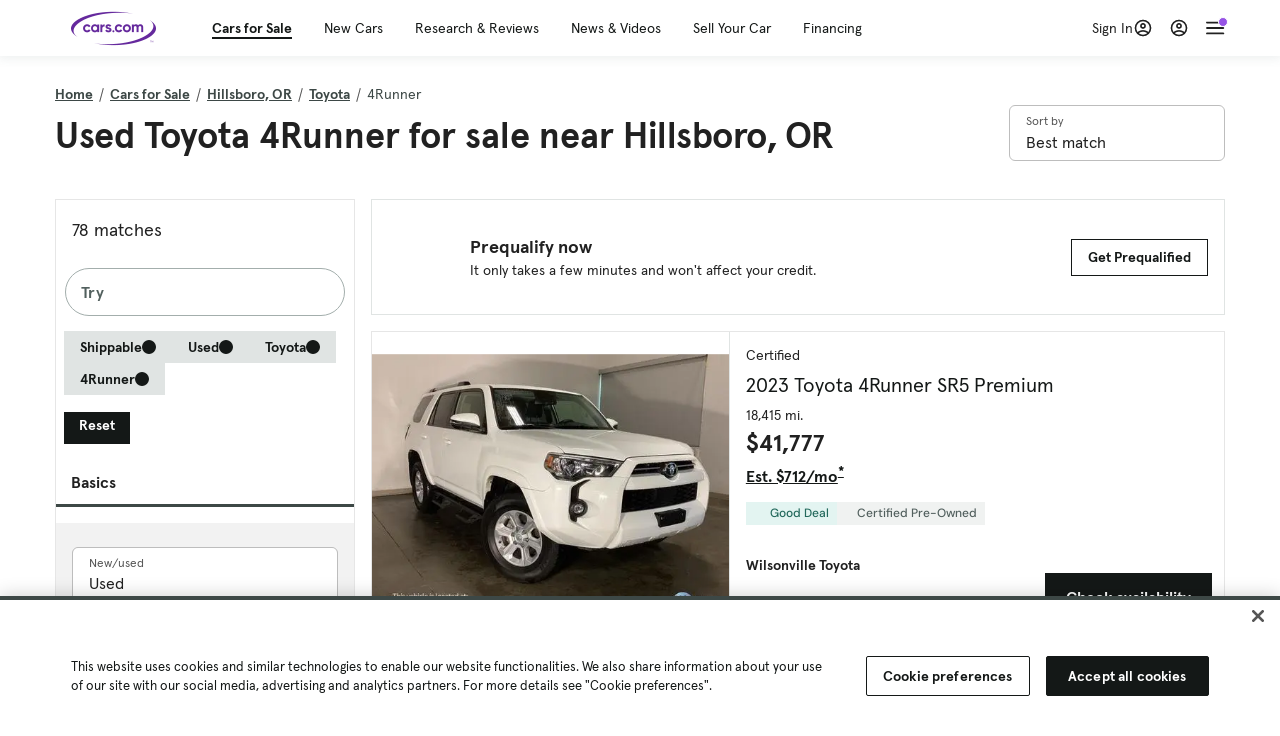

--- FILE ---
content_type: text/html; charset=utf-8
request_url: https://cars.qualtrics.com/jfe/form/SV_81Hx3Jkheo8zhmC
body_size: 19134
content:
<!DOCTYPE html>
<html class="JFEScope">
<head>
    <meta charset="UTF-8">
    <meta http-equiv="X-UA-Compatible" content="IE=edge">
    <meta name="apple-mobile-web-app-capable" content="yes">
    <meta name="mobile-web-app-capable" content="yes">
    <title>Qualtrics Survey | Qualtrics Experience Management</title>
    
        <link rel="dns-prefetch" href="//co1.qualtrics.com/WRQualtricsShared/">
        <link rel="preconnect" href="//co1.qualtrics.com/WRQualtricsShared/">
    
    <meta name="description" content="The most powerful, simple and trusted way to gather experience data. Start your journey to experience management and try a free account today.">
    <meta name="robots" content="noindex">
    <meta id="meta-viewport" name="viewport" content="width=device-width, initial-scale=1, minimum-scale=1, maximum-scale=2.5">
    <meta property="og:title" content="Qualtrics Survey | Qualtrics Experience Management">
    <meta property="og:description" content="The most powerful, simple and trusted way to gather experience data. Start your journey to experience management and try a free account today.">
    
        <meta property="og:image" content="https://cars.qualtrics.com/CP/Graphic.php?IM=IM_0ocZAgMDorIIuwJ">
    
    <script>(function(w) {
  'use strict';
  if (w.history && w.history.replaceState) {
    var path = w.location.pathname;
    var jfePathRegex = /^\/jfe\d+\//;

    if (jfePathRegex.test(path)) {
      w.history.replaceState(null, null, w.location.href.replace(path, path.replace(jfePathRegex, '/jfe/')));
    }
  }
})(window);
</script>
</head>
    <body id="SurveyEngineBody">
    <noscript><style>#pace{display: none;}</style><div style="padding:8px 15px;font-family:Helvetica,Arial,sans-serif;background:#fcc;border:1px solid #c55">Javascript is required to load this page.</div></noscript>
    
        <style type='text/css'>#pace{background:#fff;position:absolute;top:0;bottom:0;left:0;right:0;z-index:1}#pace::before{content:'';display:block;position:fixed;top:30%;right:50%;width:50px;height:50px;border:6px solid transparent;border-top-color:#0b6ed0;border-left-color:#0b6ed0;border-radius:80px;animation:q 1s linear infinite;margin:-33px -33px 0 0;box-sizing:border-box}@keyframes q{0%{transform:rotate(0)}100%{transform:rotate(360deg)}}
</style>
        <div id='pace'></div>
    
    <script type="text/javascript">
      window.QSettings = {
          
        jfeVersion: "769e2b61e097acbecfd853e4c1ac8e48a17561c3",
        publicPath: "/jfe/static/dist/",
        cbs: [], bootstrapSkin: null, ab: false,
        getPT: function(cb) {
          if (this.pt !== undefined) {
            cb(this.success, this.pt);
          } else {
            this.cbs.push(cb);
          }
        },
        setPT: function(s, pt) {
          this.success = s;
          this.pt = pt;
          if (this.cbs.length) {
            for (var i = 0; i < this.cbs.length; i++) {
              this.cbs[i](s, pt);
            }
          }
        }
      };
    </script>
    <div id="skinPrefetch" style="position: absolute; visibility: hidden" class="JFEContent SkinV2 webkit CSS3"></div>
    <script>(()=>{"use strict";var e,r,t,a,o,c={},n={};function d(e){var r=n[e];if(void 0!==r)return r.exports;var t=n[e]={id:e,loaded:!1,exports:{}};return c[e].call(t.exports,t,t.exports,d),t.loaded=!0,t.exports}d.m=c,e=[],d.O=(r,t,a,o)=>{if(!t){var c=1/0;for(l=0;l<e.length;l++){for(var[t,a,o]=e[l],n=!0,f=0;f<t.length;f++)(!1&o||c>=o)&&Object.keys(d.O).every(e=>d.O[e](t[f]))?t.splice(f--,1):(n=!1,o<c&&(c=o));if(n){e.splice(l--,1);var i=a();void 0!==i&&(r=i)}}return r}o=o||0;for(var l=e.length;l>0&&e[l-1][2]>o;l--)e[l]=e[l-1];e[l]=[t,a,o]},d.n=e=>{var r=e&&e.__esModule?()=>e.default:()=>e;return d.d(r,{a:r}),r},t=Object.getPrototypeOf?e=>Object.getPrototypeOf(e):e=>e.__proto__,d.t=function(e,a){if(1&a&&(e=this(e)),8&a)return e;if("object"==typeof e&&e){if(4&a&&e.__esModule)return e;if(16&a&&"function"==typeof e.then)return e}var o=Object.create(null);d.r(o);var c={};r=r||[null,t({}),t([]),t(t)];for(var n=2&a&&e;"object"==typeof n&&!~r.indexOf(n);n=t(n))Object.getOwnPropertyNames(n).forEach(r=>c[r]=()=>e[r]);return c.default=()=>e,d.d(o,c),o},d.d=(e,r)=>{for(var t in r)d.o(r,t)&&!d.o(e,t)&&Object.defineProperty(e,t,{enumerable:!0,get:r[t]})},d.f={},d.e=e=>Promise.all(Object.keys(d.f).reduce((r,t)=>(d.f[t](e,r),r),[])),d.u=e=>"c/"+{196:"vendors~recaptchav3",233:"db",438:"vendors~mockForm",821:"barrel-roll",905:"ss",939:"bf",1044:"matrix",1075:"mc",1192:"meta",1205:"timing",1365:"hmap",1543:"recaptchav3",1778:"slide",1801:"fade",2042:"jsApi",2091:"advance-button-template",2292:"hotspot",2436:"slider",2552:"vendors~scoring~cs~matrix",2562:"flip",2603:"mockForm",2801:"fancybox",3432:"mp",4522:"scoring",4863:"dd",5321:"vendors~mockForm~response-summary~fileupload",5330:"fileupload",5453:"default~cs~slider~ss",5674:"pgr",5957:"response-summary",6023:"vendors~fileupload",6198:"te",6218:"ro",6246:"focus-handler",6255:"captcha",6500:"default~hl~hotspot~matrix",6507:"prototype",7211:"sbs",7529:"cs",7685:"preview",7719:"default~hmap~pgr~ro~te~timing",8095:"default~cs~slider",8393:"draw",8606:"default~captcha~cs~db~dd~draw~fileupload~hmap~hl~hotspot~matrix~mc~meta~pgr~ro~sbs~slider~ss~te~timing",9679:"toc",9811:"hl"}[e]+"."+{196:"97848bc9e7c6051ecccc",233:"8ba9f6447cd314fbb68a",438:"53d5364f2fde015d63eb",821:"7889bb8e29b6573a7c1e",905:"351d3164dfd98410d564",939:"eec2597b947c36022f6d",1044:"d8d7465fc033fbb10620",1075:"86a63d9fd6b94fccd78b",1192:"2bda7fa2af76817782a5",1205:"e0a338ca75eae4b40cc1",1365:"b3a7378eb91cc2c32d41",1543:"c245bb2c6da0a1de2911",1778:"89aa23ad976cab36539d",1801:"8cb2d1667aca0bc1260e",2042:"c48c082656b18079aa7e",2091:"4f0959084e4a4a187d1d",2292:"14fd8d7b863312b03015",2436:"96ce9dfbc69cf4a6f014",2552:"7cd2196cef0e70bb9e8a",2562:"3266dde7e4660ffcef3a",2603:"c8f6cb94cd9e79b57383",2801:"685cee5836e319fa57a8",3432:"6ae4057caed354cea4bd",4522:"1beb1b30ccc2fa30924f",4863:"4a0994a3732ac4fec406",5321:"41b49ced3a7a9cce58ab",5330:"4e241617d0d8f9638bed",5453:"171b59120e19c43bc4c6",5674:"144a9eb1a74ebd10fb2f",5957:"18b07be3e10880ac7370",6023:"2f608006811a8be8971c",6198:"31e404ce9bb91ad2fdc1",6218:"3cb64ba46db80f90121a",6246:"ba7b22b6a40782e5e004",6255:"a511708ee09ee539c882",6500:"e988cfdc3a56d687c346",6507:"63afbf731c56ba97ae7b",7211:"2d043279f45787cdbc6a",7529:"6440499b8bf1aaf62693",7685:"1241170f420176c2c6ef",7719:"8714f0d6579c8e712177",8095:"3b318c0e91b8cce117d5",8393:"2a48f184a447969fff1f",8606:"017a626bdaafbf05c221",9679:"20b914cfa638dfe959cc",9811:"e3e744cd3ab59c8be98b"}[e]+".min.js",d.miniCssF=e=>"fancybox.0bb59945b9873f54214a.min.css",d.g=function(){if("object"==typeof globalThis)return globalThis;try{return this||new Function("return this")()}catch(e){if("object"==typeof window)return window}}(),d.o=(e,r)=>Object.prototype.hasOwnProperty.call(e,r),a={},o="javascriptformengine:",d.l=(e,r,t,c)=>{if(a[e])a[e].push(r);else{var n,f;if(void 0!==t)for(var i=document.getElementsByTagName("script"),l=0;l<i.length;l++){var b=i[l];if(b.getAttribute("src")==e||b.getAttribute("data-webpack")==o+t){n=b;break}}n||(f=!0,(n=document.createElement("script")).charset="utf-8",n.timeout=120,d.nc&&n.setAttribute("nonce",d.nc),n.setAttribute("data-webpack",o+t),n.src=e),a[e]=[r];var s=(r,t)=>{n.onerror=n.onload=null,clearTimeout(u);var o=a[e];if(delete a[e],n.parentNode&&n.parentNode.removeChild(n),o&&o.forEach(e=>e(t)),r)return r(t)},u=setTimeout(s.bind(null,void 0,{type:"timeout",target:n}),12e4);n.onerror=s.bind(null,n.onerror),n.onload=s.bind(null,n.onload),f&&document.head.appendChild(n)}},d.r=e=>{"undefined"!=typeof Symbol&&Symbol.toStringTag&&Object.defineProperty(e,Symbol.toStringTag,{value:"Module"}),Object.defineProperty(e,"__esModule",{value:!0})},d.nmd=e=>(e.paths=[],e.children||(e.children=[]),e),d.p="",(()=>{if("undefined"!=typeof document){var e=e=>new Promise((r,t)=>{var a=d.miniCssF(e),o=d.p+a;if(((e,r)=>{for(var t=document.getElementsByTagName("link"),a=0;a<t.length;a++){var o=(n=t[a]).getAttribute("data-href")||n.getAttribute("href");if("stylesheet"===n.rel&&(o===e||o===r))return n}var c=document.getElementsByTagName("style");for(a=0;a<c.length;a++){var n;if((o=(n=c[a]).getAttribute("data-href"))===e||o===r)return n}})(a,o))return r();((e,r,t,a,o)=>{var c=document.createElement("link");c.rel="stylesheet",c.type="text/css",d.nc&&(c.nonce=d.nc),c.onerror=c.onload=t=>{if(c.onerror=c.onload=null,"load"===t.type)a();else{var n=t&&t.type,d=t&&t.target&&t.target.href||r,f=new Error("Loading CSS chunk "+e+" failed.\n("+n+": "+d+")");f.name="ChunkLoadError",f.code="CSS_CHUNK_LOAD_FAILED",f.type=n,f.request=d,c.parentNode&&c.parentNode.removeChild(c),o(f)}},c.href=r,t?t.parentNode.insertBefore(c,t.nextSibling):document.head.appendChild(c)})(e,o,null,r,t)}),r={3454:0};d.f.miniCss=(t,a)=>{r[t]?a.push(r[t]):0!==r[t]&&{2801:1}[t]&&a.push(r[t]=e(t).then(()=>{r[t]=0},e=>{throw delete r[t],e}))}}})(),(()=>{var e={3454:0};d.f.j=(r,t)=>{var a=d.o(e,r)?e[r]:void 0;if(0!==a)if(a)t.push(a[2]);else if(3454!=r){var o=new Promise((t,o)=>a=e[r]=[t,o]);t.push(a[2]=o);var c=d.p+d.u(r),n=new Error;d.l(c,t=>{if(d.o(e,r)&&(0!==(a=e[r])&&(e[r]=void 0),a)){var o=t&&("load"===t.type?"missing":t.type),c=t&&t.target&&t.target.src;n.message="Loading chunk "+r+" failed.\n("+o+": "+c+")",n.name="ChunkLoadError",n.type=o,n.request=c,a[1](n)}},"chunk-"+r,r)}else e[r]=0},d.O.j=r=>0===e[r];var r=(r,t)=>{var a,o,[c,n,f]=t,i=0;if(c.some(r=>0!==e[r])){for(a in n)d.o(n,a)&&(d.m[a]=n[a]);if(f)var l=f(d)}for(r&&r(t);i<c.length;i++)o=c[i],d.o(e,o)&&e[o]&&e[o][0](),e[o]=0;return d.O(l)},t=self.webpackChunkjavascriptformengine=self.webpackChunkjavascriptformengine||[];t.forEach(r.bind(null,0)),t.push=r.bind(null,t.push.bind(t))})()})();</script>
    <script src="/jfe/static/dist/jfeLib.41e905943427321fa036.min.js" crossorigin="anonymous"></script>
    <script src="/jfe/static/dist/jfe.39be4855c331cd029895.min.js" crossorigin="anonymous"></script>


    <link href="/jfe/themes/templated-skins/qualtrics.2014:cars.9820517390:null/version-1765475774342-89bffa/stylesheet.css" rel="stylesheet"><link href="https://rsms.me/inter/inter.css" rel="stylesheet">

    <link id="rtlStyles" rel="stylesheet" type="text/css">
    <style id="customStyles"></style>

    <style>
      .JFEScope .questionFocused   .advanceButtonContainer {transition:opacity .3s!important;visibility:unset;opacity:1}
      .JFEScope .questionUnfocused .advanceButtonContainer, .advanceButtonContainer {transition:opacity .3s!important;visibility:hidden;opacity:0}
      .Skin .Bipolar .bipolar-mobile-header, .Skin .Bipolar .desktop .bipolar-mobile-header, .Skin .Bipolar .mobile .ColumnLabelHeader {display: none}

      /* Change color of question validation warnings */
      .Skin .ValidationError.Warn {color: #e9730c;}

      /* Hide mobile preview scrollbar for Chrome, Safari and Opera */
      html.MobilePreviewFrame::-webkit-scrollbar { display: none; }

      /* Hide mobile preview scrollbar for IE and Edge */
      html.MobilePreviewFrame { -ms-overflow-style: none; scrollbar-width: none; }
    </style>
    <style type="text/css">.accessibility-hidden{height:0;width:0;overflow:hidden;position:absolute;left:-999px}</style>
    <div id="polite-announcement" class="accessibility-hidden" aria-live="polite" aria-atomic="true"></div>
    <div id="assertive-announcement" class="accessibility-hidden" aria-live="assertive" role="alert" aria-atomic="true"></div>
    <script type="text/javascript">
      (function () {
        var o = {};
        try {
          Object.defineProperty(o,'compat',{value:true,writable:true,enumerable:true,configurable:true});
        } catch (e) {};
        if (o.compat !== true || document.addEventListener === undefined) {
          window.location.pathname = '/jfe/incompatibleBrowser';
        }

        var fv = document.createElement('link');
        fv.rel = 'apple-touch-icon';
        fv.href = "https://cars.qualtrics.com/CP/Graphic.php?IM=IM_eR3RqUaDkCmZcDb";
        document.getElementsByTagName('head')[0].appendChild(fv);
      })();
      QSettings.ab = false;
      document.title = "Qualtrics Survey | Qualtrics Experience Management";
      
      (function(s) {
        QSettings.bootstrapSkin = s;
        var sp = document.getElementById('skinPrefetch');
        if (sp) {
          sp.innerHTML = s;
        }
      })("<meta name=\"HandheldFriendly\" content=\"true\" />\n<meta name = \"viewport\" content = \"user-scalable = yes, maximum-scale=10, minimum-scale=1, initial-scale = 1, width = device-width\" />\n<div class='Skin'>\n\t<div id=\"Overlay\"></div>\n\t<div id=\"Wrapper\">\n\t\t\n\t\t<div class='SkinInner'>\n\t\t\t<div id='LogoContainer'>\n\t\t\t\t<div id='Logo'><img src=\"https://cars.qualtrics.com/CP/Graphic.php?IM=IM_4UzHhdp9et1Omp0\" /></div>\n\t\t\t</div>\n\t\t\t<div id='HeaderContainer'>\n\t\t\t\t<div id=\"BrandingHeader\"><script type=\"text/javascript\">\nQualtrics.SurveyEngine.addOnReady(function() {\njQuery('#Plug').attr('style', 'display:none !important');\n});\n<\/script></div>\n\t\t\t\t<div id='Header'>{~Header~}</div>\n\t\t\t</div>\n\t\t\t<div id='SkinContent'>\n\t\t\t\t<div id='Questions'>{~Question~}</div>\n\t\t\t\t<div id='Buttons'>{~Buttons~}</div>\n\t\t\t\t<div id='ProgressBar'>{~ProgressBar~}</div>\n\t\t\t</div>\n\t\t</div>\n\t\t<div id='Footer'>{~Footer~}</div>\n\t\t\n\t\t<div id='PushStickyFooter'></div>\n\t</div>\n\t<div id=\"Plug\" style=\"display:block !important;\"><a href=\"https://www.qualtrics.com/powered-by-qualtrics/?utm_source=internal%2Binitiatives&utm_medium=survey%2Bpowered%2Bby%2Bqualtrics&utm_content={~BrandID~}&utm_survey_id={~SurveyID~}\" target=\"_blank\" aria-label=\"{~PlugLabel~}\">{~Plug~}</a></div>\n</div>\n<script>Qualtrics.SurveyEngine.addOnload(Qualtrics.uniformLabelHeight);<\/script>\n\n<script>\n//TM6 Question Text Cell Padding\n\t//JFE\n\tPage.on('ready:imagesLoaded',function() {\n\t\tvar t = jQuery(\".QuestionText table\");\n\t  for (i=0; i<t.length; i++) {\n\t    if (t[i].cellPadding != undefined) {\n\t      var p = t[i].cellPadding + \"px\";\n\t      t.eq(i).find(\"th\").css(\"padding\",p);\n\t      t.eq(i).find(\"td\").css(\"padding\",p);\n\t    }\n\t  }\n\t});\n\t//SE\n\tjQuery(window).on('load',function() {\n\t\tif (jQuery(\"div\").hasClass(\"JFE\") == false) {\n\t    var t = jQuery(\".QuestionText table\");\n\t    for (i=0; i<t.length; i++) {\n\t      if (t[i].cellPadding != undefined) {\n\t        var p = t[i].cellPadding + \"px\";\n\t        t.eq(i).find(\"th\").css(\"padding\",p);\n\t        t.eq(i).find(\"td\").css(\"padding\",p);\n\t      }\n\t    }\n\t\t};\n\t});\n//TM21 iOS Text Box Width Fix\n//JFE\nPage.on('ready:imagesLoaded',function() {\n\tfunction isIE () {\n  \tvar myNav = navigator.userAgent.toLowerCase();\n  \treturn (myNav.indexOf('msie') != -1) ? parseInt(myNav.split('msie')[1]) : false;\n\t}\n\tif (!isIE()) {\n\t\tvar mq = window.matchMedia( \"(max-width: 480px)\" );\n\t\tif (mq.matches == true) {\n\t\t\tjQuery(\".Skin .MC .TextEntryBox\").css(\"width\",\"100%\");\n\t\t\tjQuery(\".Skin .TE .ESTB .InputText\").css(\"width\",\"100%\");\n\t\t\tjQuery(\".Skin .TE .FORM .InputText\").css(\"width\",\"100%\");\n\t\t\tjQuery(\".Skin .TE .ML .InputText\").css(\"width\",\"100%\");\n\t\t\tjQuery(\".Skin .TE .PW .InputText\").css(\"width\",\"100%\");\n\t\t\tjQuery(\".Skin .TE .SL .InputText\").css(\"width\",\"100%\");\n\t\t\tjQuery(\".Skin .TE .FollowUp .InputText\").css(\"width\",\"100%\");\n\t\t};\n\t};\n});\n//SE\njQuery(window).on('load',function() {\n\tfunction isIE () {\n  \tvar myNav = navigator.userAgent.toLowerCase();\n  \treturn (myNav.indexOf('msie') != -1) ? parseInt(myNav.split('msie')[1]) : false;\n\t}\n\tif (!isIE()) {\n\t\tvar mq = window.matchMedia( \"(max-width: 480px)\" );\n\t\tif (jQuery(\"div\").hasClass(\"JFE\") == false && mq.matches == true) {\n\t\t\tjQuery(\".Skin .MC .TextEntryBox\").css(\"width\",\"100%\");\n\t\t\tjQuery(\".Skin .TE .ESTB .InputText\").css(\"width\",\"100%\");\n\t\t\tjQuery(\".Skin .TE .FORM .InputText\").css(\"width\",\"100%\");\n\t\t\tjQuery(\".Skin .TE .ML .InputText\").css(\"width\",\"100%\");\n\t\t\tjQuery(\".Skin .TE .PW .InputText\").css(\"width\",\"100%\");\n\t\t\tjQuery(\".Skin .TE .SL .InputText\").css(\"width\",\"100%\");\n\t\t\tjQuery(\".Skin .TE .FollowUp .InputText\").css(\"width\",\"100%\");\n\t\t};\n\t};\n});\n<\/script>\n\n<style>.Skin .QuestionOuter.Matrix{max-width:1100px}</style>\n");
      
      
      (function() {
        var fv = document.createElement('link');
        fv.type = 'image/x-icon';
        fv.rel = 'icon';
        fv.href = "https://cars.qualtrics.com/CP/Graphic.php?IM=IM_bdYYI4BiyXYEhx3";
        document.getElementsByTagName('head')[0].appendChild(fv);
      }());
      
      
    </script>
        <script type="text/javascript">
          (function(appData) {
            if (appData && typeof appData === 'object' && '__jfefeRenderDocument' in appData) {
              var doc = appData.__jfefeRenderDocument

              if (doc === 'incompatible') {
                window.location = '/jfe/incompatibleBrowser';
                return
              }

              window.addEventListener('load', function() {
                // farewell jfe
                delete window.QSettings
                delete window.webpackJsonp
                delete window.jQuery
                delete window.ErrorWatcher
                delete window.onLoadCaptcha
                delete window.experimental
                delete window.Page

                var keys = Object.keys(window);
                for (let i in keys) {
                  var name = keys[i];
                  if (name.indexOf('jQuery') === 0) {
                    delete window[name];
                    break;
                  }
                }

                document.open();
                document.write(doc);
                document.close();
              })
            } else {
              // prevent document.write from replacing the entire page
              window.document.write = function() {
                log.error('document.write is not allowed and has been disabled.');
              };

              QSettings.setPT(true, appData);
            }
          })({"FormSessionID":"FS_60wWOKW3HBOwp0b","QuestionIDs":["QID1","QID2"],"QuestionDefinitions":{"QID1":{"DefaultChoices":false,"DataExportTag":"Q1","QuestionID":"QID1","QuestionType":"Meta","Selector":"Browser","Configuration":{"QuestionDescriptionOption":"UseText"},"Choices":{"1":{"Display":"Browser","TextEntry":1},"2":{"Display":"Version","TextEntry":1},"3":{"Display":"Operating System","TextEntry":1},"4":{"Display":"Screen Resolution","TextEntry":1},"5":{"Display":"Flash Version","TextEntry":1},"6":{"Display":"Java Support","TextEntry":1},"7":{"Display":"User Agent","TextEntry":1}},"Validation":"None","GradingData":[],"Language":{"EN":{"QuestionText":"Click to write the question text","Choices":{"1":{"Display":"Browser"},"2":{"Display":"Version"},"3":{"Display":"Operating System"},"4":{"Display":"Screen Resolution"},"5":{"Display":"Flash Version"},"6":{"Display":"Java Support"},"7":{"Display":"User Agent"}}}},"NextChoiceId":4,"NextAnswerId":1,"SurveyLanguage":"EN"},"QID2":{"DefaultChoices":false,"DataExportTag":"Q2","QuestionType":"MC","Selector":"SAVR","SubSelector":"TX","Configuration":{"QuestionDescriptionOption":"UseText"},"Choices":{"1":{"Display":"Experience using Cars.com"},"2":{"Display":"Receive assistance for trouble I am experiencing with the Cars.com site"},"3":{"Display":"Leave feedback for a dealership"},"4":{"Display":"Receive assistance for trouble I am experiencing with listing my vehicle for sale on Cars.com"},"5":{"Display":"Experience using Your Garage","DisplayLogic":{"0":{"0":{"LeftOperand":"Page","LogicType":"EmbeddedField","Operator":"Contains","RightOperand":"/your-garage","Type":"Expression"},"1":{"Conjuction":"Or","LeftOperand":"Page Referrer","LogicType":"EmbeddedField","Operator":"Contains","RightOperand":"/your-garage","Type":"Expression"},"Type":"If"},"Type":"BooleanExpression","inPage":false}},"6":{"Display":"Feature request"}},"ChoiceOrder":[1,"6","5",2,"4",3],"Validation":{"Settings":{"ForceResponse":"ON","ForceResponseType":"ON","Type":"None"}},"GradingData":[],"Language":{"EN":{"QuestionText":"What type of feedback would you like to provide?","Choices":{"1":{"Display":"Experience using Cars.com"},"2":{"Display":"Receive assistance for trouble I am experiencing with the Cars.com site"},"3":{"Display":"Leave feedback for a dealership"},"4":{"Display":"Receive assistance for trouble I am experiencing with listing my vehicle for sale on Cars.com"},"5":{"Display":"Experience using Your Garage"},"6":{"Display":"Feature request"}}}},"NextChoiceId":7,"NextAnswerId":1,"QuestionID":"QID2","DataVisibility":{"Private":false,"Hidden":false},"SurveyLanguage":"EN"}},"NextButton":null,"PreviousButton":false,"Count":2,"Skipped":0,"NotDisplayed":0,"LanguageSelector":null,"Messages":{"PoweredByQualtrics":"Powered by Qualtrics","PoweredByQualtricsLabel":"Powered by Qualtrics: Learn more about Qualtrics in a new tab","A11yNextPage":"You are on the next page","A11yPageLoaded":"Page Loaded","A11yPageLoading":"Page is loading","A11yPrevPage":"You are on the previous page","FailedToReachServer":"We were unable to connect to our servers. Please check your internet connection and try again.","ConnectionError":"Connection Error","IPDLError":"Sorry, an unexpected error occurred.","Retry":"Retry","Cancel":"Cancel","Language":"Language","Done":"Done","AutoAdvanceLabel":"or press Enter","DecimalSeparator":"Please exclude commas and if necessary use a point as a decimal separator.","IE11Body":"You are using an unsupported browser. Qualtrics surveys will no longer load in Internet Explorer 11 after March 15, 2024.","BipolarPreference":"Select this answer if you prefer %1 over %2 by %3 points.","BipolarNoPreference":"Select this answer if you have no preference between %1 and %2.","Blank":"Blank","CaptchaRequired":"Answering the captcha is required to proceed","MCMSB_Instructions":"To select multiple options in a row, click and drag your mouse or hold down Shift when selecting. To select non-sequential options, hold down Control (on a PC) or Command (on a Mac) when clicking. To deselect an option, hold down Control or Command and click on a selected option.","MLDND_Instructions":"Drag and drop each item from the list into a bucket.","PGR_Instructions":"Drag and drop items into groups. Within each group, rank items by dragging and dropping them into place.","ROSB_Instructions":"Select items and then rank them by clicking the arrows to move each item up and down."},"IsPageMessage":false,"ErrorCode":null,"PageMessageTranslations":{},"CurrentLanguage":"EN","FallbackLanguage":"EN","QuestionRuntimes":{"QID1":{"Highlight":false,"ID":"QID1","Type":"Meta","Selector":"Browser","SubSelector":null,"ErrorMsg":null,"TerminalAuthError":false,"Valid":false,"MobileFirst":false,"QuestionTypePluginProperties":null,"CurrentMultiPageQuestionIndex":0,"Displayed":true,"PreValidation":"None","IsAutoAuthFailure":false,"ErrorSeverity":null,"PDPErrorMsg":null,"PDPError":null,"QuestionText":"Click to write the question text","Choices":{"1":{"Display":"Browser"},"2":{"Display":"Version"},"3":{"Display":"Operating System"},"4":{"Display":"Screen Resolution"},"5":{"Display":"Flash Version"},"6":{"Display":"Java Support"},"7":{"Display":"User Agent"}},"WontBeDisplayedText":"This question will not be displayed to the recipient.","Active":true},"QID2":{"Highlight":false,"ID":"QID2","Type":"MC","Selector":"SAVR","SubSelector":"TX","ErrorMsg":null,"TerminalAuthError":false,"Valid":false,"MobileFirst":false,"QuestionTypePluginProperties":null,"CurrentMultiPageQuestionIndex":0,"Displayed":true,"PreValidation":{"Settings":{"ForceResponse":"ON","ForceResponseType":"ON","Type":"None"}},"Choices":{"1":{"ID":"1","RecodeValue":"1","VariableName":"1","Text":"","Display":"Experience using Cars.com","InputWidth":null,"Exclusive":false,"Selected":false,"Password":false,"TextEntry":false,"TextEntrySize":"Small","TextEntryLength":null,"InputHeight":null,"Error":null,"ErrorMsg":null,"PDPErrorMsg":null,"PDPError":null,"Displayed":true},"2":{"ID":"2","RecodeValue":"2","VariableName":"2","Text":"","Display":"Receive assistance for trouble I am experiencing with the Cars.com site","InputWidth":null,"Exclusive":false,"Selected":false,"Password":false,"TextEntry":false,"TextEntrySize":"Small","TextEntryLength":null,"InputHeight":null,"Error":null,"ErrorMsg":null,"PDPErrorMsg":null,"PDPError":null,"Displayed":true},"3":{"ID":"3","RecodeValue":"3","VariableName":"3","Text":"","Display":"Leave feedback for a dealership","InputWidth":null,"Exclusive":false,"Selected":false,"Password":false,"TextEntry":false,"TextEntrySize":"Small","TextEntryLength":null,"InputHeight":null,"Error":null,"ErrorMsg":null,"PDPErrorMsg":null,"PDPError":null,"Displayed":true},"4":{"ID":"4","RecodeValue":"4","VariableName":"4","Text":"","Display":"Receive assistance for trouble I am experiencing with listing my vehicle for sale on Cars.com","InputWidth":null,"Exclusive":false,"Selected":false,"Password":false,"TextEntry":false,"TextEntrySize":"Small","TextEntryLength":null,"InputHeight":null,"Error":null,"ErrorMsg":null,"PDPErrorMsg":null,"PDPError":null,"Displayed":true},"5":{"ID":"5","RecodeValue":"5","VariableName":"5","Text":"","Display":"Experience using Your Garage","InputWidth":null,"Exclusive":false,"Selected":false,"Password":false,"TextEntry":false,"TextEntrySize":"Small","TextEntryLength":null,"InputHeight":null,"Error":null,"ErrorMsg":null,"PDPErrorMsg":null,"PDPError":null,"Displayed":false},"6":{"ID":"6","RecodeValue":"6","VariableName":"6","Text":"","Display":"Feature request","InputWidth":null,"Exclusive":false,"Selected":false,"Password":false,"TextEntry":false,"TextEntrySize":"Small","TextEntryLength":null,"InputHeight":null,"Error":null,"ErrorMsg":null,"PDPErrorMsg":null,"PDPError":null,"Displayed":true}},"ChoiceOrder":["1","6","2","4","3"],"ChoiceTextPosition":"Left","Selected":null,"IsAutoAuthFailure":false,"ErrorSeverity":null,"PDPErrorMsg":null,"PDPError":null,"QuestionText":"What type of feedback would you like to provide?","ExistingChoices":{},"ProcessedDisplayChoiceOrder":["1","6","2","4","3"],"ChoiceOrderSetup":true,"Active":true}},"IsEOS":false,"FailedValidation":false,"PDPValidationFailureQuestionIDs":[],"BlockID":"BL_efZV8eIc4EQ2sv4","FormTitle":"Qualtrics Survey | Qualtrics Experience Management","SurveyMetaDescription":"The most powerful, simple and trusted way to gather experience data. Start your journey to experience management and try a free account today.","TableOfContents":null,"UseTableOfContents":false,"SM":{"BaseServiceURL":"https://cars.qualtrics.com","SurveyVersionID":"9223370314410068697","IsBrandEncrypted":false,"JFEVersionID":"03fe6757db2b5fa6b3fa7f1a6bef80a9295ac371","BrandDataCenterURL":"https://yul1.qualtrics.com","XSRFToken":"6abfsmnuUrPRrTy5ljv2Mw","StartDate":"2026-01-26 01:56:41","StartDateRaw":1769392601103,"BrandID":"cars","SurveyID":"SV_81Hx3Jkheo8zhmC","BrowserName":"Chrome","BrowserVersion":"131.0.0.0","OS":"Macintosh","UserAgent":"Mozilla/5.0 (Macintosh; Intel Mac OS X 10_15_7) AppleWebKit/537.36 (KHTML, like Gecko) Chrome/131.0.0.0 Safari/537.36; ClaudeBot/1.0; +claudebot@anthropic.com)","LastUserAgent":"Mozilla/5.0 (Macintosh; Intel Mac OS X 10_15_7) AppleWebKit/537.36 (KHTML, like Gecko) Chrome/131.0.0.0 Safari/537.36; ClaudeBot/1.0; +claudebot@anthropic.com)","QueryString":"","IP":"18.191.65.163","URL":"https://cars.qualtrics.com/jfe/form/SV_81Hx3Jkheo8zhmC","BaseHostURL":"https://cars.qualtrics.com","ProxyURL":"https://cars.qualtrics.com/jfe/form/SV_81Hx3Jkheo8zhmC","JFEDataCenter":"jfe6","dataCenterPath":"jfe6","IsPreview":false,"LinkType":"anonymous","geoIPLocation":{"IPAddress":"18.191.65.163","City":"Columbus","CountryName":"United States","CountryCode":"US","Region":"OH","RegionName":"Ohio","PostalCode":"43215","Latitude":39.9625,"Longitude":-83.0061,"MetroCode":535,"Private":false},"geoIPV2Enabled":true,"EDFromRequest":[],"FormSessionID":"FS_60wWOKW3HBOwp0b"},"ED":{"SID":"SV_81Hx3Jkheo8zhmC","SurveyID":"SV_81Hx3Jkheo8zhmC","Q_URL":"https://cars.qualtrics.com/jfe/form/SV_81Hx3Jkheo8zhmC","UserAgent":"Mozilla/5.0 (Macintosh; Intel Mac OS X 10_15_7) AppleWebKit/537.36 (KHTML, like Gecko) Chrome/131.0.0.0 Safari/537.36; ClaudeBot/1.0; +claudebot@anthropic.com)","Q_CHL":"anonymous","Q_LastModified":1769099313,"Q_Language":"EN"},"PostToStartED":{},"FormRuntime":null,"RuntimePayload":"HmE7ptX3nZuPZleYwH6PYeeQZOrNYb8vXUMWmhbfyFqdrH7gnaFguJAuOn60Pkx3pELHgelJnxrW7MwUHxKSZDNtLvHh81djKSmf1RyrAxmJvpTIdyRNFSB4TUUgC2dhHuuJWdS9tuzd0NF0IBMFWLQfmJUutt9lEglinFNnuZCE0NEMNP0EEcNl8xgNZmRX6+P/MJaY6oIPsQceKWysaFDgkS1XJn8OTBPI/be9/z/TT6veg+IF7TYMiJRYROy0obbLT1wKJ+ZPWJf825iiyrcNpOMMxrzYKHD+IPwoaSd1pFBMirM0beqDHGb5Wt95cI7MNC3uZG9zbmbhe3uQGoYpw0CzCf3UP2nLA2qNx4TDXKfaIzKtixm7saLrM+Ch8/yt6vWHLr8cMyn6Ob0xUR+Cox4/UfkNqdsXy/pC5xmt6fswfEdrxeWxs7gWPJshokPRCuy+9wkOMTrtmI3WigqA4iqg83lUPptr5wAiZ9LA5QucyumyTL5pXAKumXUhWr04uvUQ8ySJg+326eOTKR7EDF5wlZ8TOW63DWRK2I68TIo4z/TmwqFs6Wrcn7nTIScH4Qr2LoMH1mqoOUFYSsPdrmMrYyDBvapcGyN0OWhV8gYuzziBP6ngp03quWmULvS0jhPUOzqVGAXYPHpGZpxEG+lcw/JCR+KrQYmTlLy20Qb9oUZDHR3qBbWqy1jwwDut1M1t7l35gKlNgig1mOdyr5ZTNShX8uTGlQ3kzODObAZbVh8hfg/pc5c8SYYYP/H77oq27RkffABIIt9Q/uwbMojjhiFWro+b37zyObztqeE7aIoNda5kSVs3GMUXAu0v60ceofr+mUiuwle6mxpRUFvy3T/fYEI4ur6QrAOGKBJMsYd9LVM92icGigeBbulVgAcUpRxdLYINJkpZQU5eZKGUqwcQ4Qw4cw2EJnd03/lhk41hszSJGxnnpvr6hV0ar+guKmt8vUiwpwNkn4YsdxDEL0u0v+7R5gioRHMI5hE1eaNMnSRE4qpp6/f3x8yk7w3Vrf6ymx+MTUi+ImWtl7uUxlevu0cxlBj5q2aVIoOkJI2kFSMRkcqgNPAf3TNhygxwXovVI22mpaJT1IDFy+4BZk2F5wvJ5K5sN9Ue6G8xk0U1n/9e1IN8XdaI2avWGyqsF/32CuqDTFqlozc3hTxdsXJL7yzzJQi13cXlY09Ujqx1X9+0mcyWMp3DzEr7pb4VLQxXhJk/LCq9u4vk8DhGzyxmPE7A4YqDaRMQ/GUHO13oB53UCoaqNvM5BXpPrI3sBJYmQvvH3ahH1yxfgXkzK8ZZdBOCY7jULci5pQTXk3QVXa1UOjhaQTpZG0wRYXM2vSMW+G+oYMRuU+7fd2F/uokA2dxnIgrxO6sEjIgjsq/3wQJhBhoXbxghFwLht+KyfLauzB+BAB1vOovtSbmHZd4LBsgyLNwPPiay+Q0gFq60QuGk4nDAUTm/f9mnpl3BAhBDjJDNA8/qJfLrNll59xdhhE/B+kdvF/9Cx9VbuFRdY2Oe/[base64]/N/4E+o3+OQB9D5OnKToC3GRUYf14v+bQsqD45cxCGhIFom+AQta97IGgqFtEmx/rqNMPPRNOOIqBdjxa9e4HzzubDMvZPVFW5m5Ltfpu7h0CUZqVOSRbYkzjG8lN2p142e5UCkf/wa19W/wF3fmOO5kR51XLWf+99zrL6eRsXLSnSyQ7PfZpMWAq695+6tr52HWkiav02yE2OtlhM50Vm91i2ZMf6tZJ5eEKCU8RmxvB4A94ZKJT+egr/Xx7V+5XoPJQHqxcX0E7cpk8a4XvRMOIjztK4tGZyEz6dz0SAShOtOtE1CM/c3FnipbkmilO/dl5cweHV1xOKxYxBYwvS2pFdw59A8kkI/0f7hGh9/wT/i6YxIeCLRmohPEWR/qEVi3ilsBdYZrc5cwoQNs5EK7kljZL4eBwHXDEwBUSe72hg74EIOWP9fFW8nde6wVCkW3Z5PdjUM7zRB/+RnhcPcE8ThI4EbbN/vjWfWNkXaiwXcqxsUMQoFDSGXS0VURzkHNgyDSzeTlwi7A882PkdkgkZlJ/oBcMr5BbhD07Fbozwy8HTxQmXiIibGe02vJViPs7nBS3Fh6qT7Ycb37a1mDuRMM57dIzkbRGSvXVkGMaKUy1vgALwWcmnreU8PbJVGVRT619zY4MGYabATXyuGv4fheiFiql/[base64]/DBLvHwrtsA3Ss472Vc7EGB5jdhk6prqplX2HkGTLK1zguY7N3sqQT+/8AF1mxFVg3PtFKQW5Ae4gSYneoctbYeWCMz/[base64]/+YygmDfuhEVBVfAJEQAaRel9exVG/kjT9XwNqrFPZBnO46LSmUjoBDhgJy+M6M0M5Mn9ua38MLOV+fid2lplSX2/thkm+2TIn2IxvdZTSQmNZmYB9+AwuypoTbCSeabCO/8TpCq/IjOuO6RUp0+oS4eCYdNOH1ZfJPBPjAn2s7/RJxJsbKfjwQd9kkepmhGh0VoNdTa6ZQt/PJKE9IOAgBrvkIJ3OB9fvZrZ4qdB3sjmb+9QBGF2wU2GbrpJvoMKaTSqx/UEgmgz+cIWlwjnOB/KlJ0hqRDM32DACza8h6D5A9EATd9vay1tcwPgWgA1kJ9idGZ44UNC7v5NQRXiLl1dv+MWK2ihO89fG2drnVFsSBndVIob3BXOGIjGNSUvxW0+QQofs0J/QNIy7lWLL6JPE7AR0zCAHbaOs2MIO6BDcLTdJEfvd3z62RQodh4Ys6E3C/aOh9xnVcfu/UTWfm9ZKDdQjDTC4eV8Bks/QwrD+kaxwTY+pjb/GouWmrjRfRMvuBx3nIlKAAYJjwBqIAK1ThqpdZOy5T5SdwJOwCCtsKaC9C4G/wMgHs4d6ioP7AaPXq//S3H5ZM+av8628AWUNmZcTi66bvBzzhDvdHwm81RzdbBpe1+E5h7Mdfx8sdvv27cMVMOBfb6M51E+TQA/GQAtUHfSmRawjZ6WrJ/zWTffDNOdP9IjM7iv3fQw2TFoxKBtXjm3u6XTejvh7jhy+JKqua/K0iYLoYU/d8zwnt1t+DQomNXXveOyjj5urREbgR/0k7/7BHDlgZ0LqAK+vbWGLgJZm9fzyAJSloHLJMF7G7Jt3N+QNsxKVfhIJNigEq0mbdRgDxdievGA5b1hSha3xbTGyyZ53bsSGLFg4EtyFY1fGZKKTuCiCQJ+MIFJIXU+UU0uqGmvmPAVoig0/S2jkhh6DgcY2u07hgzrV6NwghK0BwLOaEb2jAQvGQP0yq1s2avEusj3iIJtuQHksB6fmLLZtDdGFPEqzKu9QXmUW6lhBAuLz1XvJLYE/IMvNPnmnR3JGQjCZh9JKbyKc7LPHPIU/rP4Fej6QGrNWOIcamf12uJDVp8/T6kRnsZoQPj7IPJd4zdQo4lis8qktKmFJ0xT7qIz/B/[base64]/wMO/so7M360AGhABoN8kfTgQJhRluKE1OVDL4lMch/MQgE5jo4seC4etFpe9BrPykehPuR7VZdwJXcnCtuydlHb1KIpVgB3pgv4mCXtDFrm3Hpb5j3/sb08jEhbaZa0FoFAxNJbN4QhtHd6/m3GrfzFs1AiGeibsIM0SpZRyo3cMCjnre2RmVlrVrcAdAUbne74kBZO5i4Ba8XSNg3feykHN1+c/Fr3F1h4vpLev1FO+kx/MPGmNmSuE4i/079KKA54CiTynNSQHVrSPYK7i/WXAbzEr0i52zxia1vvrrcW7v6eLb4rBwp+IChIckcnF45ddCLkvu35b54ekesQxUunJJBWmhdLMzLEsjsX5KHGH7VPQpVNZ6MxKhDla/mj67/E2d823t8Glo1PMIsEXlEOPB4+5PeLJXp4PTsnCwQRkWMbvwBgvxET4z+euiE35ruMHQxPES0JEnZsDHfiBxJQrLFBwpAew+deisGj3fU2gMZl0VJErzf20X6/T6xVHysAOxudnk89w3QQesF5/3CFbFzCbEBb0bm1zWpRzWdtWLb3/azCilNRST8uKmATDUwCIroWKrGYKxRGvTjYLKgoY364IFcSU9o/IB3zd/heg9J6rCvE2bYG6yF7h0QeAUC+cgZMncYf/k2O9DbVMw6VF1lfpe2krK5KJs264NdOETAfuxQZHwTKec4AlAPXbHqkYvN4/pGGOFfhvjuYP0cuisZhb0+2gpxx43qccly5zvk6MvHjbafIH4Ge2w+TgVZaviDqiYpsvU0mWrIBYOwLhIjS+CrM/p9RzPykujza/[base64]/ZhWJsaWQnMNBYTVn3wnNE4MOLZC80LIoGu0jLeP0aEcA1eorXm9M7Mt5dc4hKx8PD3ZyGdGbIOJYxCDym04rNy5CqASZcoOaxfL4aP25+yZPFknJn15iFq4PATK3SZJA3vl5+1b+JFOZqpCKcVaSu0v1YpzbmJsfA2RaRJNaS/T02nxA+Iec40ni3hoEQW8gU9lYHaRtuV5ttCNOyvm8nhuhKHysGT42iMZpfyyyEbKqVYXJJqB329Ol56OQN/[base64]/sjn4OSOUFjGXyLncWiryokYU7wOKC4HS47c2sqyKLG3mpbxwR2kvgCTbJ2KaLEtcetFXjZo+rGj8HnKdmkp9LvRo/sL4y25gl5lc9WegQY2JJr1+crG2NjZOaJZyjU/Gtb4cLyqrLIfnaYPXitEo+sHltHem0G+jAMfR1q0mbsMpZ0qKVGCDuYQSCR1/isKlG15GoDIpiu7bf51zyYc4M5bZmLyCwt8/xnsrDGCkFSRRjvUtzKDKlW9yOFC0f/oD5t1xBvYByZbntqhImb6Gof23WwQk7Sq8GITd6v+HcQ7d9N54A+jBE1dPXoK82/[base64]/2Bh5aGROT5/kMovXlplOQDKVsB1qw8AXWgfbsluuH0J2t6UwBcNKIT9HQsV/68JISZxnBhpHdGxIBrqXzNBwcJFegQSgVmspz6cnrhGQj8IrsGpdU0UGemDgR0ve+vsvXdLfDhrT0VtONjP8S1g8uaPuuZui3dR5UKSzoOa60uFCr97l3Q9Av4bDR/insk4DYNnUsVakXuUIun4DTDjSaMOTilbiX9hFlUXBAMlhabMBgWVeoyNHF8NymxC1VSd091wOj3cb7549ff6uc8hg/KiUUP3K8oMyZwmSHCdYtFLr/ChIrYp7tpShOEEE3t7uMxYfAh8+S8kMrGXFcOsPkG2AlIHz225udDC8EHGpOE3cKCzJ6lHAtc4sZiRNcfLd/NhX1mg2EjlfYb42R95aJcDKy6oIVTZ+XdrReVp3e2PIomRVeiNP54fBBIBwxC/sb+atZVCFrhXsui5avLtaZNdu9Hd6iATtgj+lrZi6GAzkmIEbjR3khRge7ziPBGltZ4MldUai6nlo2y92lsGHHFca61YrIl3sBeDR0ylz2BE9l3ZBwksFf9gGmjv7hReFbCtoxPOvzK1faCFTTchbGDJYQ5qptfuDLmgXoctZ5/Z0YLIQKs+62Sb3jFGqGLPu/W6r6DmFlVIoHZCrCXJnr2M40FSBDwdrDt1ihnityI4aub1SXPQx9y9xkQicdaikRztpl2kg6LN01qM9gIaRXbm6XMGsG1/5sgnIUymYCe9BQggLKCRi9pqw7xWXVWOnXmAfuUPX5GZNoSAj140IvWIEn3AMJOkC7odnWYvPO8mtDbGG4sB9HURAC2x2UkEpN1YTNK79OZOHvfS//ioW1OQmmmx9EyINTwi+V+62kn6X2iQjTmNSpxSH/[base64]/Cu9y9lxbYjVfbPBWKCNnF8upBQrXzFuUjN63r3Kbn3P0augnzx1N1B/kYhA9/EjRaF3+lp1/1/5ARdH9MiRDm0YFC3atLMjg0Yl/C+Di4FNQd0OzxBJ1aDL2eL7CPTGEt5MdOhtFjrO2KzjEkhOL1htVibZ6Lo0lTFRuVB/Zw1ff2tqpNjGaHMEmkWyDkP9g==","TransactionID":1,"ReplacesOutdated":false,"EOSRedirectURL":null,"RedirectURL":null,"SaveOnPageUnload":true,"ProgressPercent":0,"ProgressBarText":"Survey Completion","ProgressAccessibleText":"Current Progress","FormOptions":{"BackButton":false,"SaveAndContinue":true,"SurveyProtection":"PublicSurvey","NoIndex":"Yes","SecureResponseFiles":true,"SurveyExpiration":"None","SurveyTermination":"DisplayMessage","Header":"<script>\n    jQuery(\".AdvanceButton\").hide();\n    <\/script>","Footer":"","ProgressBarDisplay":"None","PartialData":"+2 days","PreviousButton":{"Display":"Previous"},"NextButton":{"Display":"Next"},"SurveyTitle":"Qualtrics Survey | Qualtrics Experience Management","SkinLibrary":"cars","SkinType":"templated","Skin":"qualtrics.2014:cars.9820517390:null","NewScoring":1,"EOSMessage":"MS_eQJU8qmoIbhUiJ8","ShowExportTags":false,"CollectGeoLocation":false,"SurveyMetaDescription":"The most powerful, simple and trusted way to gather experience data. Start your journey to experience management and try a free account today.","PasswordProtection":"No","AnonymizeResponse":"No","RefererCheck":"No","ConfirmStart":false,"AutoConfirmStart":false,"ResponseSummary":"No","EOSMessageLibrary":"UR_abLyykajozQA1eJ","EOSRedirectURL":"http://","EmailThankYou":false,"ThankYouEmailMessageLibrary":null,"ThankYouEmailMessage":null,"InactiveSurvey":"DefaultMessage","PartialDeletion":null,"PartialDataCloseAfter":"LastActivity","AvailableLanguages":{"EN":[]},"CustomStyles":{"customCSS":".Skin { \n  font-family: \"Inter var\", Helvetica, Arial, sans-serif; \n}\n\n@supports (font-variation-settings: normal) {\n  .Skin { \n    font-family: \"Inter var alt\", Helvetica, Arial, sans-serif; \n  }\n}"},"Autoadvance":true,"ExternalCSS":"https://rsms.me/inter/inter.css","AutoadvanceHideButton":false,"AutoadvancePages":true,"ProtectSelectionIds":true,"headerMid":"","SurveyName":"Feedback - Responsive","SurveyLanguage":"EN","ActiveResponseSet":"RS_3I9aqL70DKui23k","SurveyStartDate":"0000-00-00 00:00:00","SurveyExpirationDate":"0000-00-00 00:00:00","SurveyCreationDate":"2022-03-18 21:16:16","SkinOptions":{"Version":3,"AnyDeviceSupport":true,"Icons":{"favicon":"https://cars.qualtrics.com/CP/Graphic.php?IM=IM_bdYYI4BiyXYEhx3","appleTouchIcon":"https://cars.qualtrics.com/CP/Graphic.php?IM=IM_eR3RqUaDkCmZcDb","ogImage":"https://cars.qualtrics.com/CP/Graphic.php?IM=IM_0ocZAgMDorIIuwJ"},"BrandingOnly":{"header":"<script type=\"text/javascript\">\nQualtrics.SurveyEngine.addOnReady(function() {\njQuery('#Plug').attr('style', 'display:none !important');\n});\n<\/script>","footer":"","css":".Skin .QuestionOuter.Matrix{max-width:1100px}","html":""},"ProgressBarPosition":"bottom","Logo":"https://cars.qualtrics.com/CP/Graphic.php?IM=IM_4UzHhdp9et1Omp0","LogoPosition":"center","LogoBanner":false,"QuestionsContainer":false,"QuestionDisplayWidth":"default","MCButtonChoices":false,"NPSMobileVertical":false,"HideRequiredAsterisk":false,"LayoutSpacing":0,"FallbackSkin":false},"SkinBaseCss":"/jfe/themes/templated-skins/qualtrics.2014:cars.9820517390:null/version-1765475774342-89bffa/stylesheet.css","PageTransition":"None","Favicon":"https://cars.qualtrics.com/brand-management/brand-assets/cars/favicon.ico","CustomLanguages":null,"SurveyTimezone":"America/Chicago","LinkType":"anonymous","Language":"EN","Languages":null,"DefaultLanguages":{"AR":"العربية","ASM":"অসমীয়া","AZ-AZ":"Azərbaycan dili","BEL":"Беларуская","BG":"Български","BS":"Bosanski","BN":"বাংলা","CA":"Català","CEB":"Bisaya","CKB":"كوردي","CS":"Čeština","CY":"Cymraeg","DA":"Dansk","DE":"Deutsch","EL":"Ελληνικά","EN":"English","EN-GB":"English (United Kingdom)","EN_GB":"English (Great Britain)","EO":"Esperanto","ES":"Español (América Latina)","ES-ES":"Español","ET":"Eesti","FA":"فارسی","FI":"Suomi","FR":"Français","FR-CA":"Français (Canada)","GU":"ગુજરાતી ","HE":"עברית","HI":"हिन्दी","HIL":"Hiligaynon","HR":"Hrvatski","HU":"Magyar","HYE":"Հայերեն","ID":"Bahasa Indonesia","ISL":"Íslenska","IT":"Italiano","JA":"日本語","KAN":"ಕನ್ನಡ","KAT":"ქართული","KAZ":"Қазақ","KM":"ភាសាខ្មែរ","KO":"한국어","LV":"Latviešu","LT":"Lietuvių","MAL":"മലയാളം","MAR":"मराठी","MK":"Mакедонски","MN":"Монгол","MS":"Bahasa Malaysia","MY":"မြန်မာဘာသာ","NE":"नेपाली","NL":"Nederlands","NO":"Norsk","ORI":"ଓଡ଼ିଆ ଭାଷା","PA-IN":"ਪੰਜਾਬੀ (ਗੁਰਮੁਖੀ)","PL":"Polski","PT":"Português","PT-BR":"Português (Brasil)","RI-GI":"Rigi","RO":"Română","RU":"Русский","SIN":"සිංහල","SK":"Slovenčina","SL":"Slovenščina","SO":"Somali","SQI":"Shqip","SR":"Srpski","SR-ME":"Crnogorski","SV":"Svenska","SW":"Kiswahili","TA":"தமிழ்","TEL":"తెలుగు","TGL":"Tagalog","TH":"ภาษาไทย","TR":"Tϋrkçe","UK":"Українська","UR":"اردو","VI":"Tiếng Việt","ZH-S":"简体中文","ZH-T":"繁體中文","Q_DEV":"Developer"},"ThemeURL":"//co1.qualtrics.com/WRQualtricsShared/"},"Header":"<script>\n    jQuery(\".AdvanceButton\").hide();\n    <\/script>","HeaderMessages":{},"Footer":"","FooterMessages":{},"HasJavaScript":true,"IsSystemMessage":false,"FeatureFlags":{"LogAllRumMetrics":false,"STX_HubRace":false,"STS_SpokeHubRoutingSim":false,"makeStartRequest":false,"verboseFrontendLogs":false,"JFE_BlockPrototypeJS":false},"TransformData":{},"AllowJavaScript":true,"TOCWarnPrevious":false,"NextButtonAriaLabel":"Next","PreviousButtonAriaLabel":"Previous","BrandType":"Corporate","TranslationUnavailable":false,"FilteredEDKeys":[],"CookieActions":{"Set":[],"Clear":[]}})
        </script>
    </body>
</html>


--- FILE ---
content_type: application/javascript
request_url: https://www.cars.com/aDnAK9aya6uij0kKAJHRX32K-84/bENEG6N8bzSJ6wYLGu/Clx4AQ/Dl/1DRENnTSUB
body_size: 182377
content:
(function(){if(typeof Array.prototype.entries!=='function'){Object.defineProperty(Array.prototype,'entries',{value:function(){var index=0;const array=this;return {next:function(){if(index<array.length){return {value:[index,array[index++]],done:false};}else{return {done:true};}},[Symbol.iterator]:function(){return this;}};},writable:true,configurable:true});}}());(function(){NZ();S17();QR7();function QR7(){Yz=Vr+zr*V+Vr*V*V+V*V*V,CG=YZ+zr*V+Ur*V*V+V*V*V,Rv=YZ+V+V*V,YV=Bw+YZ*V+P*V*V+V*V*V,cD=sT+V+Ur*V*V,jZ=Nv+Vr*V+zr*V*V,vV=Bw+sT*V+Vr*V*V+V*V*V,C2=zr+V+V*V+V*V*V,Kf=Nv+EO*V,g5=EO+YZ*V+YZ*V*V+V*V*V,ER=EO+zr*V+Vr*V*V+V*V*V,AT=EO+sT*V+zr*V*V,Hm=zr+zr*V+Ur*V*V+V*V*V,dv=P+P*V+sT*V*V,cb=Nv+Nv*V+zr*V*V+V*V*V,g1=sT+YZ*V+Vr*V*V+V*V*V,Z1=P+sT*V+YZ*V*V+V*V*V,IV=zr+Bw*V+Ur*V*V+V*V*V,Vm=sT+V+Nv*V*V+V*V*V,Pt=Nv+P*V+Vr*V*V+V*V*V,Qc=P+Ur*V+V*V+V*V*V,sU=Vr+Nv*V+Vr*V*V+V*V*V,DG=Vr+P*V+YZ*V*V+V*V*V,AL=P+EO*V+EO*V*V+V*V*V,NG=YZ+EO*V+P*V*V+V*V*V,vm=Vr+sT*V+Bw*V*V+V*V*V,tn=zr+Vr*V,TF=Ur+V+YZ*V*V+V*V*V,lx=P+Nv*V+EO*V*V,ZL=P3+V+YZ*V*V+V*V*V,mG=Ur+Nv*V+Vr*V*V+V*V*V,dn=Bw+Nv*V,lb=Bw+V+P*V*V+V*V*V,vF=P+sT*V+sT*V*V+V*V*V,Cv=P3+sT*V+Ur*V*V,pv=Vr+YZ*V+sT*V*V,Gx=P3+Vr*V+Vr*V*V,Tr=Nv+V+Nv*V*V,qB=Nv+zr*V+sT*V*V+V*V*V,EM=P+YZ*V+sT*V*V+V*V*V,U7=Vr+P*V+Ur*V*V,FM=Vr+zr*V+Ur*V*V+V*V*V,Jf=P3+sT*V,Cn=YZ+Nv*V,mX=P3+P*V+Vr*V*V+V*V*V,Xp=YZ+YZ*V+Nv*V*V,mO=Nv+Nv*V+V*V+V*V*V,nF=P3+V+Ur*V*V+V*V*V,J9=zr+P*V+Nv*V*V,n7=sT+EO*V+sT*V*V,gE=Ur+zr*V+V*V,Qv=Nv+zr*V+Nv*V*V,Ap=zr+sT*V+Ur*V*V+V*V*V,gd=sT+zr*V+EO*V*V,wf=Nv+sT*V+sT*V*V,f1=P+EO*V+zr*V*V+V*V*V,RR=zr+Ur*V+sT*V*V+V*V*V,hx=P3+Nv*V+Ur*V*V,jN=Nv+EO*V+V*V,kv=zr+Ur*V+Vr*V*V,Q1=EO+P*V+V*V+V*V*V,cG=sT+Vr*V+YZ*V*V+V*V*V,A=P3+P*V+Ur*V*V+V*V*V,FO=Ur+V+V*V,F2=sT+Nv*V+sT*V*V+V*V*V,gf=EO+EO*V,bM=EO+zr*V+Ur*V*V+V*V*V,nR=zr+Vr*V+Nv*V*V+V*V*V,OV=EO+Vr*V+V*V+V*V*V,W3=Bw+Vr*V+sT*V*V+V*V*V,hD=sT+V+V*V,vM=Nv+Nv*V+P*V*V+V*V*V,SG=EO+Ur*V+Ur*V*V+V*V*V,vT=zr+Ur*V+V*V+V*V*V,AD=P+Vr*V+V*V,Ib=sT+zr*V+Ur*V*V+V*V*V,LM=Ur+zr*V+sT*V*V+V*V*V,xb=YZ+EO*V+sT*V*V+V*V*V,lG=Bw+sT*V+Ur*V*V+V*V*V,st=Vr+P*V+zr*V*V+V*V*V,dZ=zr+zr*V+V*V,mD=P3+Ur*V+EO*V*V,Ch=P+Bw*V+Nv*V*V+V*V*V,j2=Bw+YZ*V+YZ*V*V+V*V*V,Jm=sT+V+V*V+V*V*V,kO=YZ+P*V,Wz=Vr+Ur*V+Ur*V*V+V*V*V,t5=Vr+V+zr*V*V+V*V*V,A5=P+Ur*V+Vr*V*V+V*V*V,j5=EO+zr*V+V*V+V*V*V,Pf=sT+EO*V+V*V,Cz=YZ+Bw*V+YZ*V*V+V*V*V,rX=sT+EO*V+Ur*V*V+V*V*V,L2=YZ+Vr*V+Nv*V*V+V*V*V,Df=EO+V+Vr*V*V,F9=P+Nv*V+zr*V*V,n9=Nv+Bw*V+sT*V*V,BD=zr+P*V+Ur*V*V,Fv=Nv+EO*V+sT*V*V,On=P+P*V+EO*V*V,Q3=Nv+Ur*V+V*V,L1=zr+EO*V+V*V+V*V*V,XL=P+V+Nv*V*V+V*V*V,Gf=Bw+P*V+EO*V*V,nh=YZ+V+EO*V*V+V*V*V,GM=Ur+sT*V+Vr*V*V+V*V*V,rx=sT+Ur*V+EO*V*V,Zv=Bw+Bw*V+Vr*V*V,db=P3+zr*V+Nv*V*V+V*V*V,tp=YZ+Ur*V+V*V,sM=YZ+P*V+YZ*V*V+V*V*V,O5=EO+P*V+zr*V*V+V*V*V,LB=zr+Ur*V+Vr*V*V+V*V*V,Tc=P+Ur*V+EO*V*V+V*V*V,NT=zr+zr*V+Ur*V*V,f2=Vr+YZ*V+sT*V*V+V*V*V,zV=Nv+Bw*V+sT*V*V+V*V*V,KV=Bw+EO*V+P*V*V+V*V*V,r3=EO+V+Nv*V*V,mR=sT+Vr*V+zr*V*V+V*V*V,jO=Bw+P*V+YZ*V*V+V*V*V,kn=zr+Ur*V,r5=Vr+Nv*V+Nv*V*V+V*V*V,jx=P3+EO*V+EO*V*V,gN=P+YZ*V+EO*V*V,bf=EO+P*V+sT*V*V,kN=EO+Ur*V,Fw=Vr+V+Ur*V*V,ZG=Nv+Vr*V+V*V+V*V*V,zd=Bw+Vr*V+zr*V*V,Gh=Nv+Ur*V+Vr*V*V+V*V*V,nO=EO+EO*V+sT*V*V,wB=P+YZ*V+zr*V*V+V*V*V,WG=EO+V+V*V+V*V*V,Iz=zr+Vr*V+Vr*V*V+V*V*V,B1=Vr+zr*V+YZ*V*V+V*V*V,c3=Ur+P*V+Ur*V*V,Q2=Vr+V+sT*V*V+V*V*V,Bt=Vr+P*V+P*V*V+V*V*V,Bh=Bw+Ur*V+YZ*V*V+V*V*V,Op=P3+V+V*V,kR=P+Nv*V+V*V+V*V*V,Wc=sT+Vr*V+P*V*V+V*V*V,SU=Nv+sT*V+Nv*V*V+V*V*V,fO=Ur+Ur*V+zr*V*V,RO=YZ+Bw*V+zr*V*V,th=P+EO*V+Ur*V*V+V*V*V,M3=Bw+Vr*V+sT*V*V,Wx=Vr+YZ*V+Nv*V*V,sB=Nv+Vr*V+Vr*V*V+V*V*V,zN=EO+sT*V+V*V,Kv=Nv+Ur*V+YZ*V*V+V*V*V,IM=Bw+V+Bw*V*V+V*V*V,pR=YZ+V+zr*V*V+V*V*V,w7=P+V+V*V,E2=YZ+Nv*V+YZ*V*V+V*V*V,TE=Bw+EO*V+EO*V*V,BZ=Ur+Ur*V+Nv*V*V,Nt=Bw+YZ*V+sT*V*V+V*V*V,kV=EO+sT*V+YZ*V*V+V*V*V,vO=sT+V+EO*V*V,SO=YZ+sT*V+V*V+V*V*V,OE=EO+Bw*V+Nv*V*V,ph=YZ+Vr*V+Ur*V*V+V*V*V,pG=P3+Vr*V+Bw*V*V+V*V*V,At=zr+V+zr*V*V+V*V*V,w9=Ur+sT*V+Nv*V*V,OO=Vr+zr*V,DU=YZ+EO*V+Nv*V*V+V*V*V,It=EO+Bw*V+Nv*V*V+V*V*V,tD=EO+Nv*V+Vr*V*V+V*V*V,v7=Nv+Vr*V+V*V,RE=Vr+V,FR=Nv+Ur*V+Ur*V*V+V*V*V,E=zr+YZ*V+V*V,TO=YZ+YZ*V+P*V*V,rv=sT+sT*V,En=P+V,k7=sT+sT*V+Vr*V*V,lh=Ur+Vr*V+EO*V*V+V*V*V,Zr=EO+Vr*V+sT*V*V,rr=Vr+Ur*V,wR=Bw+Nv*V+YZ*V*V+V*V*V,UB=zr+zr*V+V*V+V*V*V,Az=Ur+EO*V+sT*V*V+V*V*V,MU=EO+EO*V+Ur*V*V+V*V*V,s3=Ur+Nv*V+zr*V*V,I5=Ur+zr*V+Ur*V*V+V*V*V,tN=zr+Ur*V+Nv*V*V+V*V*V,gv=Ur+V+Nv*V*V,Rz=zr+YZ*V+V*V+V*V*V,YO=Bw+Ur*V,Q5=Bw+zr*V+P*V*V+V*V*V,s2=sT+EO*V+Bw*V*V+V*V*V,VL=YZ+EO*V+Vr*V*V+V*V*V,YX=sT+Ur*V+Ur*V*V+V*V*V,bc=sT+YZ*V+V*V+V*V*V,Dn=Ur+YZ*V+sT*V*V,T1=P+P*V+Vr*V*V+V*V*V,LV=Vr+zr*V+P*V*V+V*V*V,NF=Nv+Bw*V+Vr*V*V+V*V*V,cT=zr+Bw*V+Vr*V*V+V*V*V,PO=P+Bw*V+EO*V*V,kB=Ur+Bw*V+Nv*V*V+V*V*V,Rm=YZ+YZ*V+EO*V*V+V*V*V,Ah=Nv+V+V*V+V*V*V,Jh=P3+sT*V+YZ*V*V+V*V*V,Vp=Vr+YZ*V+Ur*V*V,D1=P3+Vr*V+zr*V*V+V*V*V,Af=Bw+Vr*V+Nv*V*V,NL=YZ+YZ*V+V*V+V*V*V,Dw=YZ+Vr*V+V*V,qM=P+Nv*V+sT*V*V+V*V*V,AR=P3+P*V+YZ*V*V+V*V*V,Bd=Ur+Nv*V+Ur*V*V,BN=Nv+zr*V+sT*V*V,fR=Bw+Ur*V+V*V+V*V*V,jD=P3+YZ*V+Nv*V*V+V*V*V,lV=zr+Nv*V+EO*V*V+V*V*V,KX=Nv+Nv*V+Nv*V*V+V*V*V,Lc=EO+YZ*V+Ur*V*V+V*V*V,gX=P3+YZ*V+V*V+V*V*V,J7=P3+EO*V+Nv*V*V,Sc=P+Vr*V+V*V+V*V*V,MF=YZ+zr*V+Bw*V*V+V*V*V,Am=sT+P*V+EO*V*V+V*V*V,Np=P3+V,jM=Ur+P*V+Vr*V*V+V*V*V,Kp=Vr+V+Vr*V*V,gO=EO+Vr*V,jn=Vr+P*V+Ur*V*V+V*V*V,S5=Nv+V+sT*V*V+V*V*V,rG=P+V+YZ*V*V+V*V*V,Rx=P3+Bw*V+V*V,GR=Bw+EO*V+Nv*V*V+V*V*V,IF=Nv+V+EO*V*V+V*V*V,Tx=Nv+Vr*V+sT*V*V,fz=zr+Vr*V+zr*V*V+V*V*V,pV=YZ+V+V*V+V*V*V,ld=P+V+zr*V*V,lZ=P+sT*V+Nv*V*V,kw=P3+V+Nv*V*V,Yc=P3+Vr*V+Ur*V*V+V*V*V,Vn=zr+Nv*V+zr*V*V,M1=zr+Nv*V+Nv*V*V+V*V*V,tM=P+Bw*V+Ur*V*V+V*V*V,nU=Vr+Bw*V+Vr*V*V+V*V*V,cm=YZ+sT*V+YZ*V*V+V*V*V,Qt=YZ+Vr*V+zr*V*V+V*V*V,tx=Nv+Nv*V,jR=sT+Ur*V+EO*V*V+V*V*V,pw=Bw+V+Vr*V*V,m7=P3+Vr*V+sT*V*V,LL=Ur+EO*V+V*V+V*V*V,LR=P3+V+Vr*V*V+V*V*V,NE=P+zr*V+EO*V*V,IU=sT+Bw*V+Ur*V*V+V*V*V,I9=zr+P*V+Nv*V*V+V*V*V,xm=Ur+Vr*V+Nv*V*V+V*V*V,P7=EO+Vr*V+Ur*V*V,HR=Bw+sT*V+V*V+V*V*V,Mh=Ur+V+EO*V*V+V*V*V,vt=YZ+EO*V+Ur*V*V+V*V*V,Nr=Nv+zr*V,G1=zr+YZ*V+Ur*V*V+V*V*V,dV=P+Ur*V+Nv*V*V+V*V*V,Xf=zr+YZ*V+Ur*V*V,ID=P+zr*V+Nv*V*V+V*V*V,KO=P+Vr*V+EO*V*V,q9=EO+Vr*V+Nv*V*V,zG=P3+sT*V+sT*V*V+V*V*V,dX=YZ+Bw*V+zr*V*V+V*V*V,tm=P+YZ*V+V*V+V*V*V,qU=YZ+Vr*V+EO*V*V+V*V*V,YE=sT+EO*V+sT*V*V+V*V*V,X5=EO+Nv*V+V*V+V*V*V,rh=sT+Bw*V+P*V*V+V*V*V,KD=Bw+V+V*V,Cp=zr+Bw*V+zr*V*V,L3=P+EO*V+V*V,BR=EO+V+EO*V*V+V*V*V,TR=EO+P*V+Nv*V*V+V*V*V,m1=Bw+Ur*V+Nv*V*V+V*V*V,vG=Ur+YZ*V+sT*V*V+V*V*V,nx=P3+Vr*V+Nv*V*V,n1=sT+zr*V+YZ*V*V+V*V*V,OR=Nv+zr*V+zr*V*V+V*V*V,dT=YZ+zr*V+EO*V*V,fB=Bw+YZ*V+Vr*V*V+V*V*V,HG=sT+Bw*V+EO*V*V+V*V*V,xM=P3+V+Bw*V*V+V*V*V,r9=Bw+YZ*V+zr*V*V+V*V*V,Uc=sT+sT*V+EO*V*V+V*V*V,IT=EO+YZ*V+EO*V*V,KU=EO+V+P*V*V+V*V*V,g3=YZ+YZ*V+Vr*V*V,Sb=Vr+Vr*V+Nv*V*V+V*V*V,vx=Nv+Ur*V,gn=Nv+zr*V+EO*V*V+V*V*V,rz=Bw+zr*V+V*V+V*V*V,tG=P+Vr*V+YZ*V*V+V*V*V,IX=EO+EO*V+YZ*V*V+V*V*V,nV=Vr+V+YZ*V*V+V*V*V,tX=Nv+EO*V+Ur*V*V+V*V*V,mB=zr+Ur*V+EO*V*V+V*V*V,VZ=zr+Ur*V+zr*V*V,gm=sT+Ur*V+YZ*V*V+V*V*V,zT=sT+EO*V+Vr*V*V,xN=P3+Vr*V,Sm=P3+sT*V+V*V+V*V*V,gV=YZ+Bw*V+V*V+V*V*V,Dm=Ur+Ur*V+V*V+V*V*V,Yb=P+YZ*V+EO*V*V+V*V*V,RT=YZ+Vr*V+Vr*V*V,Eh=Bw+Vr*V+Ur*V*V+V*V*V,pF=Ur+Bw*V+P*V*V+V*V*V,ZM=P+Nv*V+EO*V*V+V*V*V,fG=Ur+zr*V+Vr*V*V+V*V*V,Gb=Ur+EO*V+Vr*V*V+V*V*V,Yr=Vr+YZ*V+V*V,lO=EO+zr*V+sT*V*V,DZ=Ur+zr*V+EO*V*V,rM=Nv+sT*V+zr*V*V+V*V*V,bL=sT+Ur*V+Vr*V*V+V*V*V,wn=Nv+Nv*V+YZ*V*V+V*V*V,O7=Vr+EO*V+Vr*V*V+V*V*V,fp=Vr+Vr*V+sT*V*V,D2=sT+Nv*V+Nv*V*V+V*V*V,Gc=zr+sT*V+YZ*V*V+V*V*V,jG=Ur+EO*V+EO*V*V+V*V*V,HX=YZ+YZ*V+Vr*V*V+V*V*V,wF=zr+YZ*V+Nv*V*V+V*V*V,UT=P3+EO*V+Ur*V*V,Fz=Bw+V+YZ*V*V+V*V*V,lF=Vr+Vr*V+sT*V*V+V*V*V,O1=zr+YZ*V+Vr*V*V+V*V*V,qZ=Ur+YZ*V+V*V+V*V*V,VG=Vr+V+V*V+V*V*V,Oh=sT+P*V+Ur*V*V+V*V*V,j7=Vr+zr*V+V*V+V*V*V,WU=EO+Ur*V+EO*V*V+V*V*V,nL=zr+Bw*V+YZ*V*V+V*V*V,qt=YZ+Ur*V+P*V*V+V*V*V,FU=EO+P*V+EO*V*V+V*V*V,QB=P3+Ur*V+Ur*V*V+V*V*V,KL=EO+YZ*V+zr*V*V+V*V*V,Q=P+P*V+V*V,Ab=P+EO*V+YZ*V*V+V*V*V,n5=P3+sT*V+Ur*V*V+V*V*V,Cc=Vr+sT*V+sT*V*V+V*V*V,YG=P3+EO*V+YZ*V*V+V*V*V,Nw=Vr+sT*V+Nv*V*V+V*V*V,Xb=Nv+sT*V+V*V+V*V*V,Ld=zr+zr*V+Nv*V*V,St=EO+Bw*V+YZ*V*V+V*V*V,gR=Vr+Bw*V+zr*V*V+V*V*V,DV=Ur+Vr*V+P*V*V+V*V*V,xB=YZ+zr*V+YZ*V*V+V*V*V,FT=EO+Ur*V+Vr*V*V,L7=Ur+Bw*V,Fc=Bw+zr*V+YZ*V*V+V*V*V,pN=EO+Ur*V+Ur*V*V,m3=P+V+Nv*V*V,p5=Ur+P*V+YZ*V*V+V*V*V,zX=Ur+V+Vr*V*V+V*V*V,EG=Vr+P*V+V*V+V*V*V,kT=Bw+P*V+Vr*V*V+V*V*V,V1=EO+sT*V+Bw*V*V+V*V*V,Xz=Vr+sT*V+YZ*V*V+V*V*V,ln=YZ+EO*V,zR=Nv+Bw*V+YZ*V*V+V*V*V,rV=Nv+EO*V+V*V+V*V*V,sZ=Bw+sT*V+sT*V*V+V*V*V,T5=sT+zr*V+EO*V*V+V*V*V,g7=Ur+EO*V+Ur*V*V,mF=Ur+Ur*V+Nv*V*V+V*V*V,BX=Ur+Bw*V+zr*V*V+V*V*V,MM=zr+Nv*V+sT*V*V+V*V*V,RF=Nv+EO*V+YZ*V*V+V*V*V,gb=Ur+zr*V+V*V+V*V*V,lT=sT+P*V+Vr*V*V+V*V*V,qh=P3+Bw*V+sT*V*V+V*V*V,Pn=P3+sT*V+Vr*V*V+V*V*V,Dz=Ur+Nv*V+Ur*V*V+V*V*V,L=YZ+Nv*V+V*V,Ed=P3+EO*V+zr*V*V,bz=P+EO*V+Nv*V*V+V*V*V,EN=P3+Nv*V,hh=P3+Ur*V+V*V+V*V*V,NR=Bw+EO*V+V*V+V*V*V,O2=Bw+Nv*V+Ur*V*V+V*V*V,sd=Nv+EO*V+Vr*V*V+V*V*V,j9=Bw+P*V+Nv*V*V,qO=Nv+sT*V+Ur*V*V,c1=YZ+V+sT*V*V+V*V*V,zf=Nv+V+Vr*V*V+V*V*V,cr=Ur+V+zr*V*V,MV=Vr+P*V+sT*V*V+V*V*V,WT=YZ+Ur*V+Vr*V*V+EO*V*V*V+sT*V*V*V*V,Oc=EO+YZ*V+sT*V*V+V*V*V,zL=zr+Ur*V+Ur*V*V+V*V*V,z7=YZ+YZ*V+zr*V*V,PN=P3+EO*V,b7=zr+Bw*V,Vc=P3+EO*V+P*V*V+V*V*V,rU=P+zr*V+V*V+V*V*V,Bm=Bw+sT*V+zr*V*V+V*V*V,JE=Nv+YZ*V+V*V,vz=EO+Bw*V+EO*V*V+V*V*V,B7=P3+YZ*V+Vr*V*V,UV=Ur+EO*V+P*V*V+V*V*V,MB=Ur+P*V+Ur*V*V+V*V*V,Zt=EO+P*V+sT*V*V+V*V*V,PG=Vr+sT*V+Ur*V*V+V*V*V,FN=P3+Bw*V+V*V+V*V*V,CV=sT+V+zr*V*V+V*V*V,YD=YZ+Ur*V+Nv*V*V,cM=EO+Bw*V+Vr*V*V+V*V*V,PV=Ur+sT*V+YZ*V*V+V*V*V,Kt=Bw+Bw*V+EO*V*V+zr*V*V*V,DF=Bw+V+Vr*V*V+V*V*V,G3=YZ+sT*V+Vr*V*V,l2=zr+Bw*V+sT*V*V+V*V*V,nn=Nv+P*V+zr*V*V,VF=Bw+Nv*V+V*V+V*V*V,Ww=Nv+P*V+Nv*V*V,QG=EO+V+YZ*V*V+V*V*V,b1=P3+Ur*V+EO*V*V+V*V*V,BM=P+sT*V+Vr*V*V+V*V*V,w1=YZ+sT*V+Nv*V*V+V*V*V,xz=Ur+zr*V+YZ*V*V+V*V*V,gc=Bw+Nv*V+sT*V*V+V*V*V,SR=Nv+zr*V+P*V*V+zr*V*V*V,Kd=P3+Ur*V+Ur*V*V,f5=Bw+Bw*V+sT*V*V+V*V*V,sv=zr+YZ*V+Vr*V*V,c5=EO+P*V+YZ*V*V+V*V*V,AO=Ur+Vr*V,SE=YZ+sT*V+EO*V*V,tZ=P3+Vr*V+Ur*V*V,mw=zr+EO*V+sT*V*V,cE=YZ+zr*V+sT*V*V+V*V*V,PD=Ur+Ur*V+Ur*V*V,Oz=Bw+Vr*V+Nv*V*V+V*V*V,qE=Ur+V+sT*V*V,tt=sT+P*V+V*V+V*V*V,ML=zr+V+Ur*V*V+V*V*V,cV=zr+Ur*V+zr*V*V+V*V*V,lX=YZ+Ur*V+Ur*V*V+V*V*V,rB=P3+P*V+V*V+V*V*V,kD=Ur+Nv*V+Nv*V*V,ZR=Nv+sT*V+Ur*V*V+V*V*V,wU=YZ+V+P*V*V+V*V*V,hL=Ur+zr*V+EO*V*V+V*V*V,x9=YZ+Ur*V,pn=zr+sT*V+Ur*V*V,Wm=zr+EO*V+EO*V*V+V*V*V,wX=P+Bw*V+zr*V*V+V*V*V,fb=Bw+EO*V+Ur*V*V+V*V*V,nw=YZ+Bw*V+V*V,hn=Ur+YZ*V+Vr*V*V,Br=zr+Bw*V+Ur*V*V,Pr=Nv+V,pE=P3+Ur*V+Nv*V*V,GB=sT+Bw*V+V*V+V*V*V,bT=EO+sT*V+V*V+V*V*V,Km=P3+Nv*V+Ur*V*V+V*V*V,EU=Vr+sT*V+Vr*V*V+V*V*V,UX=P3+Vr*V+Nv*V*V+V*V*V,jL=Ur+EO*V+Nv*V*V+V*V*V,mM=P+Vr*V+sT*V*V+V*V*V,Ym=Nv+Bw*V+Ur*V*V+V*V*V,xr=Bw+P*V+sT*V*V,wd=Nv+P*V+V*V+V*V*V,Zd=sT+YZ*V+Ur*V*V+V*V*V,Y5=sT+V+sT*V*V+V*V*V,L5=zr+P*V+V*V+V*V*V,E5=Vr+YZ*V+Bw*V*V+V*V*V,TL=zr+YZ*V+YZ*V*V+V*V*V,T7=sT+Vr*V,tL=zr+Vr*V+EO*V*V+V*V*V,lU=P3+YZ*V+Ur*V*V+V*V*V,XE=zr+sT*V,Em=Bw+sT*V+EO*V*V+V*V*V,BL=YZ+Bw*V+Nv*V*V+V*V*V,EV=zr+Nv*V+Ur*V*V+V*V*V,Lp=P+EO*V+Vr*V*V,BG=Ur+sT*V+EO*V*V+V*V*V,xn=sT+Nv*V+zr*V*V,hG=EO+Vr*V+Vr*V*V+V*V*V,QM=Nv+YZ*V+sT*V*V+V*V*V,x3=YZ+P*V+V*V+V*V*V,PM=Vr+Vr*V+Vr*V*V+V*V*V,rb=Vr+Ur*V+zr*V*V+V*V*V,zw=YZ+Vr*V,qn=Ur+Vr*V+Vr*V*V,Cx=Nv+V+Vr*V*V,LU=Nv+Vr*V+Nv*V*V+V*V*V,X9=EO+YZ*V+Ur*V*V,Nc=P+V+Vr*V*V+V*V*V,Gt=Ur+Bw*V+V*V+V*V*V,Dt=Ur+sT*V+sT*V*V+V*V*V,Eb=P+Ur*V+Ur*V*V+V*V*V,JM=P3+zr*V+Ur*V*V+V*V*V,SM=P+YZ*V+Ur*V*V+V*V*V,qG=zr+Nv*V+Vr*V*V+V*V*V,hV=Ur+zr*V+Nv*V*V+V*V*V,zz=P3+Nv*V+P*V*V+V*V*V,ZX=sT+Vr*V+sT*V*V+V*V*V,VU=EO+P*V+Ur*V*V+V*V*V,vb=Nv+V+Ur*V*V+V*V*V,nr=sT+Ur*V,zp=P3+Nv*V+EO*V*V+V*V*V,fE=Vr+Nv*V+Ur*V*V,pz=Nv+EO*V+zr*V*V+V*V*V,mv=Nv+sT*V+Vr*V*V+V*V*V,W5=EO+Nv*V+EO*V*V+V*V*V,bF=Bw+Vr*V+V*V+V*V*V,Gp=EO+zr*V+Nv*V*V,Qz=Bw+Vr*V+YZ*V*V+V*V*V,UF=Ur+YZ*V+Nv*V*V+V*V*V,gt=Nv+zr*V+V*V+V*V*V,vh=Bw+YZ*V+Ur*V*V+V*V*V,rF=Ur+V+zr*V*V+V*V*V,bU=EO+Ur*V+Nv*V*V+V*V*V,cZ=zr+EO*V+V*V,G9=Bw+sT*V+V*V,Rh=YZ+Vr*V+V*V+V*V*V,RG=P+Bw*V+EO*V*V+V*V*V,Aw=P+zr*V+V*V,FF=YZ+Ur*V+YZ*V*V+V*V*V,Qr=P3+P*V+V*V,Mf=Ur+Vr*V+sT*V*V,QV=zr+Vr*V+sT*V*V+V*V*V,W7=P3+Vr*V+YZ*V*V+V*V*V,m2=Vr+Ur*V+EO*V*V+V*V*V,kM=Vr+Vr*V+Ur*V*V+V*V*V,G5=EO+V+Nv*V*V+YZ*V*V*V+V*V*V*V,hX=EO+YZ*V+EO*V*V+V*V*V,pM=Nv+sT*V+EO*V*V+V*V*V,OU=P3+Vr*V+Vr*V*V+V*V*V,bn=Ur+Bw*V+V*V,J1=P+Bw*V+Vr*V*V+V*V*V,s7=Ur+V+Ur*V*V+V*V*V,fM=P+Vr*V+Nv*V*V+V*V*V,Tb=zr+V+sT*V*V+V*V*V,nm=Ur+Ur*V+Ur*V*V+V*V*V,GZ=YZ+Bw*V+sT*V*V,WE=P3+Bw*V+Ur*V*V,LX=EO+Ur*V+zr*V*V+V*V*V,qm=Vr+YZ*V+YZ*V*V+V*V*V,Jz=Nv+zr*V+Nv*V*V+V*V*V,Ac=EO+V+Ur*V*V+V*V*V,sX=Nv+YZ*V+Vr*V*V+V*V*V,RL=Nv+Ur*V+zr*V*V+V*V*V,c2=YZ+P*V+Bw*V*V+V*V*V,OF=Bw+zr*V+zr*V*V+zr*V*V*V,Et=sT+V+YZ*V*V+V*V*V,Jx=EO+V+sT*V*V,Yd=Vr+Nv*V+sT*V*V,Ft=Nv+Bw*V+zr*V*V+V*V*V,Cb=P3+EO*V+sT*V*V+V*V*V,FL=Bw+EO*V+Vr*V*V+V*V*V,vB=YZ+P*V+Vr*V*V+V*V*V,Wb=Bw+P*V+Nv*V*V+V*V*V,vf=Ur+Bw*V+EO*V*V,Dd=Nv+YZ*V+Vr*V*V,NX=sT+Bw*V+Vr*V*V+V*V*V,SL=P+Vr*V+Ur*V*V+V*V*V,BB=EO+P*V+zr*V*V+zr*V*V*V,ww=zr+Vr*V+Ur*V*V,sn=Ur+Bw*V+zr*V*V,r2=Vr+EO*V+P*V*V+V*V*V,bw=EO+P*V+Vr*V*V,jd=sT+Nv*V+V*V,gB=P3+V+sT*V*V+V*V*V,jt=Ur+Ur*V+sT*V*V+V*V*V,OX=zr+Vr*V+YZ*V*V+V*V*V,qX=P3+zr*V+V*V+V*V*V,kb=P+sT*V+Ur*V*V+V*V*V,H5=EO+zr*V+sT*V*V+V*V*V,RU=zr+zr*V+Nv*V*V+V*V*V,TU=Bw+sT*V+YZ*V*V+V*V*V,CB=Ur+P*V+Bw*V*V+V*V*V,cv=Bw+Ur*V+Nv*V*V,I7=EO+Nv*V+sT*V*V+V*V*V,wT=Bw+sT*V,nD=sT+EO*V+Nv*V*V,lm=Ur+sT*V+V*V+V*V*V,bX=P3+V+zr*V*V+V*V*V,l9=EO+Nv*V,dz=EO+P*V+P*V*V+V*V*V,C1=P3+V+V*V+V*V*V,F5=zr+EO*V+sT*V*V+V*V*V,EB=P+EO*V+sT*V*V+V*V*V,Cm=Vr+EO*V+EO*V*V+V*V*V,GD=Ur+Ur*V+sT*V*V,bt=zr+YZ*V+sT*V*V+V*V*V,T2=EO+Vr*V+Ur*V*V+V*V*V,Hb=YZ+YZ*V+zr*V*V+V*V*V,dp=YZ+zr*V+V*V+V*V*V,ZB=P+zr*V+EO*V*V+V*V*V,hb=Bw+P*V+sT*V*V+V*V*V,bN=YZ+YZ*V+EO*V*V,Xh=P+Ur*V+P*V*V+V*V*V,sh=Vr+sT*V+EO*V*V+V*V*V,Yn=P3+zr*V,hR=P3+Nv*V+zr*V*V+V*V*V,wG=EO+zr*V+EO*V*V+V*V*V,Yh=Nv+YZ*V+Nv*V*V+V*V*V,xZ=Vr+P*V+V*V,cc=Bw+Ur*V+Vr*V*V+V*V*V,W2=sT+EO*V+Nv*V*V+V*V*V,UR=P3+Nv*V+YZ*V*V+V*V*V,VO=YZ+Nv*V+Ur*V*V+V*V*V,Zf=zr+V,JL=Vr+Nv*V+sT*V*V+V*V*V,H9=Nv+P*V+V*V,dF=zr+Bw*V+zr*V*V+V*V*V,Bz=Vr+YZ*V+Vr*V*V+V*V*V,Qm=Bw+V+V*V+V*V*V,KE=P3+P*V+EO*V*V+V*V*V,EL=Nv+zr*V+Vr*V*V+V*V*V,kX=P3+Nv*V+Vr*V*V+V*V*V,jf=YZ+sT*V+Nv*V*V,dG=P3+Vr*V+P*V*V+V*V*V,Ut=Ur+Nv*V+YZ*V*V+V*V*V,YR=P+Ur*V+YZ*V*V+V*V*V,Ar=P+YZ*V+Vr*V*V,U5=Ur+Vr*V+Vr*V*V+V*V*V,I1=P3+YZ*V+EO*V*V+V*V*V,zF=sT+Ur*V+P*V*V+V*V*V,L9=sT+V+Ur*V*V+V*V*V,Fb=Vr+Ur*V+YZ*V*V+V*V*V,wt=Vr+V+EO*V*V+V*V*V,CM=P+V+zr*V*V+zr*V*V*V,FV=P+sT*V+EO*V*V+V*V*V,Um=P+YZ*V+YZ*V*V+V*V*V,VR=sT+P*V+sT*V*V+V*V*V,XD=Vr+Vr*V+V*V,QO=Vr+zr*V+V*V,N5=YZ+Nv*V+sT*V*V+V*V*V,ME=Ur+Nv*V,Pv=Ur+zr*V+Nv*V*V,DR=YZ+P*V+zr*V*V+V*V*V,nM=P+P*V+Ur*V*V+V*V*V,R2=Nv+P*V+Ur*V*V+V*V*V,QE=Nv+Nv*V+sT*V*V,HL=Nv+Nv*V+Ur*V*V+V*V*V,XG=P+P*V+sT*V*V+V*V*V,AN=Nv+zr*V+YZ*V*V+V*V*V,N1=Vr+YZ*V+V*V+V*V*V,WO=sT+sT*V+sT*V*V,Sx=zr+EO*V+Nv*V*V,q7=zr+EO*V+Ur*V*V,sV=sT+sT*V+V*V+V*V*V,rT=Vr+EO*V+sT*V*V,FZ=zr+P*V+EO*V*V,BV=EO+sT*V+sT*V*V+V*V*V,CR=Vr+EO*V+YZ*V*V+V*V*V,ST=P+Ur*V+Vr*V*V,JV=YZ+sT*V+Vr*V*V+V*V*V,ZU=Ur+Nv*V+V*V+V*V*V,kd=zr+P*V+Ur*V*V+V*V*V,vN=Vr+Ur*V+zr*V*V,AV=Ur+Ur*V+EO*V*V+V*V*V,zh=EO+Ur*V+sT*V*V+V*V*V,tb=Ur+V+V*V+V*V*V,mb=Ur+Vr*V+Ur*V*V+V*V*V,kz=Vr+Ur*V+P*V*V+V*V*V,WB=Ur+YZ*V+Ur*V*V+V*V*V,XR=EO+Bw*V+P*V*V+V*V*V,ZV=Ur+Ur*V+P*V*V+V*V*V,Fd=P+Ur*V+V*V,sG=EO+V+sT*V*V+V*V*V,lw=Nv+YZ*V+V*V+V*V*V,w=sT+Nv*V,C3=P3+sT*V+sT*V*V,hw=Ur+Bw*V+Ur*V*V,cx=zr+V+V*V,Xx=P3+Ur*V+Vr*V*V,Uz=zr+P*V+Vr*V*V+V*V*V,fN=Vr+Ur*V+Nv*V*V,Qw=EO+Bw*V+Ur*V*V+sT*V*V*V+sT*V*V*V*V,mr=Nv+sT*V+Nv*V*V,sE=Bw+P*V+Vr*V*V,Y7=EO+sT*V+Nv*V*V+V*V*V,QZ=EO+YZ*V+V*V+V*V*V,Kn=Vr+sT*V,Vd=sT+P*V+V*V,HD=Ur+sT*V+Nv*V*V+V*V*V,bB=sT+P*V+Nv*V*V+V*V*V,N3=P3+YZ*V+sT*V*V,KG=Vr+EO*V+Nv*V*V+V*V*V,Ob=Nv+V+YZ*V*V+V*V*V,pL=Vr+P*V+Nv*V*V+V*V*V,PZ=sT+YZ*V+YZ*V*V+V*V*V,d5=Bw+zr*V+zr*V*V+V*V*V,Dc=Nv+Ur*V+sT*V*V+V*V*V,gw=EO+Bw*V+V*V+V*V*V,NO=YZ+V+Ur*V*V,fm=Ur+Nv*V+EO*V*V+V*V*V,WF=sT+P*V+YZ*V*V+V*V*V,hm=Bw+zr*V+Nv*V*V+V*V*V,Ct=Nv+Bw*V+EO*V*V+V*V*V,RV=P3+EO*V+Nv*V*V+V*V*V,JR=zr+V+Nv*V*V+V*V*V,gx=P3+zr*V+EO*V*V,Mr=Bw+YZ*V+EO*V*V,Vb=sT+YZ*V+Bw*V*V+V*V*V,WX=zr+sT*V+sT*V*V+V*V*V,cN=P+sT*V+EO*V*V,ZF=zr+Vr*V+Ur*V*V+V*V*V,qN=P3+V+Vr*V*V+Vr*V*V*V,Gw=P+zr*V,Zz=YZ+Bw*V+sT*V*V+V*V*V,R5=Bw+YZ*V+Nv*V*V+V*V*V,tr=P3+Bw*V+Nv*V*V,Rc=P3+EO*V+EO*V*V+V*V*V,Ud=Bw+Nv*V+Nv*V*V+V*V*V,M9=Ur+sT*V,xX=Nv+Bw*V+Nv*V*V+V*V*V,DD=YZ+V+Vr*V*V+V*V*V,TB=Nv+YZ*V+YZ*V*V+V*V*V,GE=EO+zr*V,fh=Nv+Vr*V+EO*V*V+V*V*V,UO=sT+sT*V+YZ*V*V+V*V*V,Y1=Vr+P*V+Vr*V*V+V*V*V,Wh=P3+sT*V+Bw*V*V+V*V*V,nE=P+Vr*V,s5=zr+Ur*V+YZ*V*V+V*V*V,Kr=Bw+Nv*V+Ur*V*V,Ep=Bw+EO*V+Nv*V*V,jX=Nv+zr*V+P*V*V+V*V*V,RN=P+EO*V+EO*V*V,MG=Bw+Ur*V+Bw*V*V+V*V*V,dR=Ur+EO*V+Bw*V*V+V*V*V,Zc=sT+zr*V+Vr*V*V+V*V*V,jV=P3+EO*V+V*V+V*V*V,WR=P+Ur*V+sT*V*V+V*V*V,IG=YZ+sT*V+zr*V*V+V*V*V,df=YZ+EO*V+V*V+V*V*V,Kc=sT+sT*V+Ur*V*V+V*V*V,bx=P3+zr*V+YZ*V*V+V*V*V,Ex=EO+Bw*V+Ur*V*V,RM=Vr+Nv*V+Bw*V*V+V*V*V,Ez=P+Bw*V+YZ*V*V+V*V*V,JU=sT+EO*V+Vr*V*V+V*V*V,Kh=P3+Nv*V+P*V*V+zr*V*V*V,kZ=YZ+zr*V+V*V,Tt=EO+EO*V+sT*V*V+V*V*V,Un=Vr+Bw*V+Nv*V*V+V*V*V,LF=YZ+P*V+Ur*V*V+V*V*V,Qp=Bw+V+Vr*V*V+EO*V*V*V+sT*V*V*V*V,Rp=Bw+zr*V+zr*V*V,km=Vr+Nv*V+V*V+V*V*V,UN=zr+zr*V+zr*V*V,lr=P+P*V,Qx=zr+YZ*V+EO*V*V,M5=Bw+Bw*V+zr*V*V+V*V*V,dO=Vr+P*V+zr*V*V,lt=P+P*V+Nv*V*V+V*V*V,zE=Vr+EO*V+V*V+V*V*V,br=zr+Vr*V+zr*V*V,dr=P+sT*V,z3=zr+Bw*V+Nv*V*V,Wt=YZ+Nv*V+V*V+V*V*V,VM=P+P*V+EO*V*V+V*V*V,sf=zr+zr*V,dh=zr+V+YZ*V*V+V*V*V,PB=zr+Bw*V+V*V+V*V*V,Fn=zr+YZ*V+Nv*V*V,wh=P+Nv*V+Ur*V*V+V*V*V,c9=Ur+Vr*V+YZ*V*V+V*V*V,N7=zr+zr*V+Vr*V*V,E3=zr+Vr*V+EO*V*V,Z2=sT+sT*V+Vr*V*V+V*V*V,cR=zr+Ur*V+P*V*V+zr*V*V*V,PT=P3+Bw*V+YZ*V*V+V*V*V,Jc=Ur+YZ*V+Vr*V*V+V*V*V,Lb=zr+Nv*V+zr*V*V+V*V*V,J5=Bw+V+EO*V*V+V*V*V,Hp=Nv+Bw*V,DL=YZ+zr*V+EO*V*V+V*V*V,QN=Vr+Nv*V+V*V,Xr=Ur+zr*V,wM=zr+EO*V+Nv*V*V+V*V*V,Zw=Nv+Nv*V+Ur*V*V,l1=Nv+P*V+YZ*V*V+V*V*V,U=sT+Nv*V+Nv*V*V,TM=zr+sT*V+zr*V*V+V*V*V,HU=zr+P*V+YZ*V*V+V*V*V,Sz=Ur+P*V+Nv*V*V+V*V*V,Pz=sT+Vr*V+Ur*V*V+V*V*V,jB=sT+zr*V+P*V*V+V*V*V,I2=Vr+Vr*V+P*V*V+V*V*V,cB=P+sT*V+Nv*V*V+V*V*V,hz=EO+sT*V+zr*V*V+V*V*V,W1=EO+EO*V+zr*V*V+V*V*V,CT=EO+sT*V+Ur*V*V,bV=sT+Bw*V+YZ*V*V+V*V*V,vL=Nv+Vr*V+Ur*V*V+V*V*V,bm=Bw+V+sT*V*V+V*V*V,NM=Vr+V+Nv*V*V+V*V*V,v5=YZ+V+Nv*V*V+V*V*V,Ox=Bw+Vr*V+Ur*V*V,nG=Bw+zr*V+sT*V*V+V*V*V,mh=Nv+P*V+Nv*V*V+V*V*V,p2=P3+Nv*V+V*V+V*V*V,mt=EO+Ur*V+Vr*V*V+V*V*V,dx=Ur+V+Vr*V*V,EF=Vr+EO*V+Ur*V*V+V*V*V,Fh=zr+P*V+P*V*V+V*V*V,UU=Nv+Ur*V+Nv*V*V+V*V*V,VB=Vr+P*V+EO*V*V+V*V*V,E9=zr+Nv*V,CN=zr+Vr*V+V*V+V*V*V,gz=YZ+EO*V+YZ*V*V+V*V*V,vp=P+Vr*V+Nv*V*V,xU=Bw+EO*V+EO*V*V+V*V*V,GO=sT+V+sT*V*V,fZ=Ur+EO*V+V*V,Sp=P3+Nv*V+Nv*V*V+V*V*V,FB=P3+EO*V+Vr*V*V+V*V*V,WV=P+EO*V+V*V+V*V*V,gL=Vr+sT*V+P*V*V+V*V*V,SD=EO+sT*V+sT*V*V,s9=sT+V+Vr*V*V,rt=sT+EO*V+zr*V*V+V*V*V,wb=P+V+EO*V*V+V*V*V,QR=P3+Ur*V+Nv*V*V+V*V*V,Fr=Nv+zr*V+V*V,C5=Ur+Vr*V+Bw*V*V+V*V*V,b3=Vr+EO*V+Nv*V*V,R1=EO+Bw*V+Ur*V*V+V*V*V,K1=sT+Nv*V+EO*V*V+V*V*V,TZ=Nv+Vr*V+EO*V*V,l5=P3+Bw*V+EO*V*V+V*V*V,nd=Nv+Vr*V+Nv*V*V,E7=Vr+Vr*V,kt=Vr+zr*V+Nv*V*V+V*V*V,O9=P3+P*V,F7=zr+V+Ur*V*V,xF=EO+Nv*V+Ur*V*V+V*V*V,GU=Bw+V+zr*V*V+V*V*V,X=sT+sT*V+Ur*V*V,AM=Bw+Ur*V+sT*V*V+V*V*V,Ir=Vr+zr*V+Vr*V*V,b9=Nv+V+V*V,jv=P+Ur*V+EO*V*V,mL=Ur+P*V+V*V+V*V*V,l7=EO+Nv*V+V*V,VX=P+V+Ur*V*V+V*V*V,Zh=Nv+sT*V+YZ*V*V+V*V*V,k5=Ur+YZ*V+YZ*V*V+V*V*V,Xd=Vr+P*V+EO*V*V,pb=Bw+Ur*V+Ur*V*V+V*V*V,Mc=sT+sT*V+Bw*V*V+V*V*V,lB=Ur+Ur*V+Vr*V*V+V*V*V,If=P3+V+sT*V*V,zt=P+P*V+YZ*V*V+V*V*V,nX=EO+EO*V+Vr*V*V+V*V*V,xt=Bw+Vr*V+zr*V*V+V*V*V,hF=EO+zr*V+YZ*V*V+V*V*V,Jr=Bw+V+Nv*V*V,ON=Ur+P*V+Vr*V*V,JB=Vr+Ur*V+Nv*V*V+V*V*V,Zp=zr+sT*V+Nv*V*V,lN=Ur+V,dD=YZ+EO*V+EO*V*V,fX=Bw+zr*V+Ur*V*V+V*V*V,fL=YZ+Vr*V+YZ*V*V+V*V*V,vD=Ur+Bw*V+YZ*V*V+V*V*V,x5=zr+zr*V+Bw*V*V+V*V*V,Md=sT+Nv*V+Ur*V*V,H1=Vr+Bw*V+YZ*V*V+V*V*V,q1=zr+P*V+sT*V*V+V*V*V,P9=zr+sT*V+V*V,XB=Nv+EO*V+Nv*V*V+V*V*V,XF=YZ+zr*V+zr*V*V+V*V*V,qc=P+EO*V+Vr*V*V+V*V*V,Yt=P+Nv*V+P*V*V+V*V*V,YM=Nv+Nv*V+EO*V*V+V*V*V,xc=YZ+EO*V+P*V*V+zr*V*V*V,Kz=YZ+Bw*V+P*V*V+zr*V*V*V,mU=Ur+Bw*V+sT*V*V+V*V*V,ht=sT+sT*V+Nv*V*V+V*V*V,X2=Nv+Vr*V+zr*V*V+V*V*V,D3=Bw+Ur*V+EO*V*V,F3=EO+Ur*V+Nv*V*V,Nf=P3+V+Vr*V*V,gD=Bw+Vr*V,qb=Bw+EO*V+sT*V*V+V*V*V,v3=P3+sT*V+V*V,r1=YZ+Nv*V+Nv*V*V+V*V*V,UL=YZ+zr*V+Vr*V*V+V*V*V,R7=P3+EO*V+sT*V*V,VT=P3+Nv*V+Vr*V*V,OM=sT+Nv*V+YZ*V*V+V*V*V,pD=P+YZ*V+Vr*V*V+V*V*V,Gz=Nv+Ur*V+V*V+V*V*V,JO=Bw+YZ*V+Nv*V*V,ZZ=Vr+Vr*V+EO*V*V,WM=YZ+Ur*V+Nv*V*V+V*V*V,jE=Ur+Vr*V+EO*V*V,lv=Vr+P*V,DX=Vr+EO*V+zr*V*V+V*V*V,cz=Ur+YZ*V+EO*V*V+V*V*V,rm=Vr+Bw*V+V*V+V*V*V,dM=Ur+EO*V+YZ*V*V+V*V*V,pO=P3+Vr*V+V*V,jb=EO+EO*V+V*V+V*V*V,YU=EO+Vr*V+YZ*V*V+V*V*V,ET=Nv+EO*V+EO*V*V,Lm=Vr+Ur*V+Vr*V*V+V*V*V,xD=Vr+EO*V,mp=zr+EO*V+Vr*V*V,np=Nv+Ur*V+Ur*V*V,UD=P3+V+Ur*V*V,LZ=Nv+Ur*V+EO*V*V,Er=P+Nv*V+YZ*V*V+V*V*V,nN=P3+EO*V+Vr*V*V,vc=Bw+Ur*V+EO*V*V+V*V*V,Xm=Ur+EO*V+Ur*V*V+V*V*V,ff=P+EO*V,Ih=Nv+EO*V+P*V*V+zr*V*V*V,f7=zr+sT*V+V*V+V*V*V,kG=P3+zr*V+Vr*V*V+V*V*V,SV=Ur+Bw*V+Vr*V*V+V*V*V,Wn=sT+YZ*V+zr*V*V+V*V*V,n2=zr+EO*V+YZ*V*V+V*V*V,Pm=YZ+V+Ur*V*V+V*V*V,CO=Ur+Nv*V+V*V,Xv=Vr+Nv*V,Hn=Vr+V+Ur*V*V+V*V*V,Hf=sT+Vr*V+sT*V*V+sT*V*V*V+EO*V*V*V*V,UG=Nv+Bw*V+V*V+V*V*V,YB=P3+YZ*V+Vr*V*V+V*V*V,N2=P+V+V*V+V*V*V,f9=sT+Vr*V+V*V,bG=zr+sT*V+zr*V*V+zr*V*V*V,xd=Vr+zr*V+zr*V*V,hd=P+Vr*V+sT*V*V,Lf=sT+Bw*V+V*V,p3=sT+P*V,UM=YZ+Ur*V+P*V*V+zr*V*V*V,Wv=Bw+EO*V,Nb=Vr+Nv*V+YZ*V*V+V*V*V,d9=YZ+Vr*V+EO*V*V,nc=Vr+sT*V+V*V+V*V*V,jp=Vr+YZ*V+zr*V*V,IO=Vr+sT*V+Ur*V*V,Uh=Bw+V+Nv*V*V+V*V*V,Fp=zr+Nv*V+Ur*V*V,N=Vr+zr*V+sT*V*V,pT=P+Nv*V+Vr*V*V,RD=zr+Nv*V+YZ*V*V+V*V*V,R3=zr+P*V+sT*V*V,vE=P3+Ur*V,Tz=zr+EO*V+Ur*V*V+V*V*V,rp=EO+YZ*V+Vr*V*V,HB=zr+YZ*V+EO*V*V+V*V*V,J3=zr+P*V+zr*V*V+V*V*V,hT=Ur+EO*V,BE=Bw+V,Fm=P3+Ur*V+YZ*V*V+V*V*V,Ux=Nv+sT*V,HO=sT+Ur*V+sT*V*V,HV=Ur+sT*V+zr*V*V+V*V*V,H2=P3+Bw*V+Vr*V*V+V*V*V,N9=P3+YZ*V+zr*V*V,GL=Bw+P*V+Ur*V*V+V*V*V,qw=sT+V+Nv*V*V,Ot=Ur+Nv*V+Nv*V*V+V*V*V,gr=sT+V,pX=YZ+sT*V+EO*V*V+V*V*V,Kb=P+YZ*V+Nv*V*V+V*V*V,V9=EO+sT*V+Vr*V*V,j1=EO+V+Nv*V*V+V*V*V,KM=Vr+Bw*V+Ur*V*V+V*V*V,ZN=P+Bw*V+V*V,Pw=Vr+zr*V+Nv*V*V,Rf=YZ+V+YZ*V*V+V*V*V,G2=Vr+Vr*V+V*V+V*V*V,VE=Bw+zr*V+Ur*V*V,I3=Ur+Nv*V+Vr*V*V,WZ=P3+Bw*V+Ur*V*V+V*V*V,wZ=YZ+sT*V+V*V,Vw=Ur+V+EO*V*V,cn=YZ+Bw*V,QL=EO+YZ*V+Nv*V*V+V*V*V,qR=sT+EO*V+YZ*V*V+V*V*V,hf=P+Nv*V+sT*V*V,DT=sT+sT*V+V*V,qL=Bw+Bw*V+V*V+V*V*V,fU=P3+P*V+P*V*V+V*V*V,R9=Nv+Bw*V+Nv*V*V,K5=P+Vr*V+zr*V*V+V*V*V,Ic=sT+EO*V+V*V+V*V*V,RX=Bw+sT*V+P*V*V+V*V*V,LN=EO+Vr*V+sT*V*V+sT*V*V*V+EO*V*V*V*V,lD=Ur+Vr*V+V*V+V*V*V,l3=P+Bw*V,tv=Bw+Bw*V+zr*V*V,fV=YZ+sT*V+sT*V*V+V*V*V,LT=P3+Ur*V+Vr*V*V+V*V*V,WL=Ur+P*V+zr*V*V+V*V*V,qV=zr+Bw*V+zr*V*V+zr*V*V*V,Z=Vr+sT*V+sT*V*V,Jb=Bw+Ur*V+zr*V*V+V*V*V,R=EO+V,dc=sT+Nv*V+Ur*V*V+V*V*V,CX=sT+Bw*V+sT*V*V+V*V*V,rR=Bw+zr*V+Vr*V*V+V*V*V,MX=sT+Nv*V+Vr*V*V+V*V*V,Qh=Bw+P*V+V*V+V*V*V,Lt=sT+Ur*V+Bw*V*V+V*V*V,hr=Ur+Ur*V,GX=P+sT*V+P*V*V+zr*V*V*V,nB=Ur+Nv*V+zr*V*V+V*V*V,z5=EO+Ur*V+V*V+V*V*V,CZ=EO+Ur*V+V*V,TG=zr+Vr*V+Bw*V*V+V*V*V,kU=sT+V+EO*V*V+V*V*V,GG=Vr+zr*V+EO*V*V+V*V*V,Kw=Bw+zr*V+Vr*V*V,S2=YZ+Bw*V+Vr*V*V+V*V*V,Pp=Bw+zr*V+EO*V*V,wm=P+zr*V+YZ*V*V+V*V*V,Bp=P3+Nv*V+Nv*V*V,lz=YZ+Nv*V+Vr*V*V+V*V*V,XV=sT+Ur*V+Nv*V*V+V*V*V,xh=P3+P*V+Nv*V*V+V*V*V,AG=Bw+YZ*V+P*V*V+zr*V*V*V,AB=Vr+Nv*V+Ur*V*V+V*V*V,d7=EO+sT*V+Nv*V*V,PL=sT+V+zr*V*V+zr*V*V*V,U9=zr+Nv*V+EO*V*V,OD=P3+zr*V+Ur*V*V,Mt=Bw+EO*V+YZ*V*V+V*V*V,AZ=P3+EO*V+zr*V*V+V*V*V,J2=sT+Vr*V+Vr*V*V+V*V*V,zB=EO+sT*V+Vr*V*V+V*V*V,sm=zr+Vr*V+P*V*V+V*V*V,nv=Vr+EO*V+Vr*V*V,lR=Bw+V+Ur*V*V+V*V*V,bv=zr+Bw*V+Vr*V*V,wc=Bw+sT*V+Nv*V*V+V*V*V,b5=EO+EO*V+EO*V*V+V*V*V,tR=Ur+P*V+EO*V*V+V*V*V,AU=Bw+Vr*V+EO*V*V+V*V*V,wO=P+Ur*V,Sn=zr+sT*V+Nv*V*V+V*V*V,Gm=Bw+Nv*V+Vr*V*V+V*V*V,vZ=zr+Vr*V+V*V,A7=P+Vr*V+EO*V*V+V*V*V,GV=EO+EO*V+Nv*V*V+V*V*V,A3=YZ+Bw*V+EO*V*V,k2=Bw+P*V+EO*V*V+V*V*V,Dx=sT+Ur*V+V*V+V*V*V,OB=Nv+YZ*V+zr*V*V+V*V*V,xT=Ur+Vr*V+V*V,Lw=YZ+V+EO*V*V,Tp=YZ+zr*V+Nv*V*V,vX=YZ+Ur*V+sT*V*V+V*V*V,Cr=EO+sT*V,k9=EO+Ur*V+YZ*V*V+V*V*V,Mv=Nv+Ur*V+Vr*V*V,V5=EO+sT*V+Ur*V*V+V*V*V,vv=Ur+P*V,Xw=sT+Vr*V+V*V+V*V*V,Zm=EO+sT*V+EO*V*V+V*V*V,Ax=Vr+Bw*V,Ef=Ur+Ur*V+Vr*V*V,Td=EO+P*V+zr*V*V,Or=sT+V+zr*V*V,rD=P3+sT*V+Vr*V*V,Uv=Bw+Bw*V+YZ*V*V+V*V*V,Tm=YZ+Vr*V+Vr*V*V+V*V*V,JX=YZ+sT*V+Ur*V*V+V*V*V,MR=P+zr*V+Vr*V*V+V*V*V,NV=EO+Bw*V+zr*V*V+V*V*V,hO=Vr+YZ*V+Nv*V*V+V*V*V,Mp=YZ+Nv*V+EO*V*V+V*V*V,Pc=sT+zr*V+V*V+V*V*V,XX=sT+Nv*V+V*V+V*V*V,VD=zr+Nv*V+V*V,qp=Vr+Bw*V+V*V,SX=Bw+Bw*V+P*V*V+V*V*V,PR=Ur+P*V+sT*V*V+V*V*V,DB=Nv+Bw*V+zr*V*V+zr*V*V*V,EX=EO+Vr*V+Nv*V*V+V*V*V,YL=Vr+YZ*V+Ur*V*V+V*V*V,PU=EO+V+Vr*V*V+V*V*V,lp=Nv+Bw*V+EO*V*V,v9=YZ+P*V+Vr*V*V,kE=Nv+Nv*V+EO*V*V,pB=YZ+P*V+Nv*V*V+V*V*V,gh=Nv+Nv*V+Vr*V*V+V*V*V;}var KR=function zM(B2,hM){var mV=zM;while(B2!=kO){switch(B2){case FZ:{B2+=E9;while(Y2(dU,K2)){var JG=Th(jF(FX(dU,Jt),xV[jF(xV.length,zm)]),lc.length);var OG=Vh(kh,dU);var M2=Vh(lc,JG);tF+=zM(Xv,[Dh(zc(Dh(OG,M2)),Hc(OG,M2))]);dU--;}}break;case L:{return jc;}break;case Bw:{var q5=hM[YZ];var pm=FX([],[]);var E1=jF(q5.length,zm);while(Y2(E1,K2)){pm+=q5[E1];E1--;}return pm;}break;case pn:{while(VV(Z5,d1.length)){var hU=Vh(d1,Z5);var dL=Vh(P2.MO,KF++);jc+=zM(Xv,[Hc(Dh(zc(hU),dL),Dh(zc(dL),hU))]);Z5++;}B2-=cx;}break;case Gf:{var KF=Th(jF(gG,xV[jF(xV.length,zm)]),Qb);var d1=xL[XM];B2=pn;var Z5=K2;}break;case SE:{if(VV(mm,q2.length)){do{IL()[q2[mm]]=QX(jF(mm,OL))?function(){return Hz.apply(this,[wO,arguments]);}:function(){var qz=q2[mm];return function(Ec,Om,wL){var DM=bh(Ec,pU,wL);IL()[qz]=function(){return DM;};return DM;};}();++mm;}while(VV(mm,q2.length));}B2=kO;}break;case M9:{Xc=[m5,NB(Rt),NB(mz),NB(jm),NB(ft),NB(zm),NB(Hh),gM,K2,NB(Hh),NB(Vt),Rb,pU,Hh,NB(rL),ct,zm,NB(zm),NB(nb),NB(sL),S1,NB(LG),[bb],vU,NB(Lh),NB(w2),NB(B5),A1,Lh,NB(Lh),ft,NB(wz),w2,Mz,NB(CL),[zm],K2,K2,NB(Rt),lM,bb,mz,NB(fF),NB(sz),k1,NB(w2),lM,zm,NB(Rb),Rb,zm,NB(bb),Vt,LG,[Lh],Rb,NB(Lh),nb,NB(gM),cF,NB(mz),NB(ft),fF,NB(ft),sL,NB(zm),pU,NB(zm),sL,NB(w2),LG,sL,NB(kL),U2,Lh,NB(OL),ft,lM,NB(U2),NB(nb),Lh,Lh,LG,NB(pU),U2,NB(bb),NB(bb),w2,NB(gM),x1,NB(bb),zm,NB(V2),B5,sL,NB(bb),NB(nb),zm,LG,NB(V2),ft,ft,LG,NB(rL),ct,LG,LG,NB(OL),bb,sL,NB(bb),NB(ct),rL,NB(Lh),OL,NB(cL),CL,K2,NB(fF),QU,mz,NB(Lh),Mz,NB(TX),Vz,NB(zm),sL,NB(Lh),sL,NB(U2),Lh,ft,zm,NB(Rb),fF,bb,NB(lM),zm,NB(Rb),Rb,NB(w2),NB(U1),Rb,NB(ft),Lh,NB(B5),gU,NB(lM),[bb],NB(OL),sL,NB(zm),NB(sz),Rb,ct,bb,NB(LG),lM,Mz,NB(jm),NB(Rb),fF,NB(ft),NB(bb),w2,NB(bb),w2,NB(cF),GF,NB(mz),lM,NB(lM),LG,sL,NB(cL),tB,NB(Mz),Im,ft,NB(rL),Lh,Lh,OL,NB(zm),NB(w2),zm,NB(ft),zm,NB(fF),TV,NB(LG),NB(ft),NB(ct),w2,NB(hB),A2,NB(nb),Lh,NB(Lh),Lh,Lh,NB(LG),NB(ft),NB(U1),F1,NB(bb),mz,NB(A1),V2,NB(pU),NB(U2),NB(nb),NB(Im),Lh,OL,w2,[nb],K2,mz,U2,NB(S1),ct,[Lh],Rt,NB(Rb),U1,[sL],NB(fF),w2,K2,NB(ft),NB(zm),NB(w2),Rb,NB(pU),sL,NB(Rt),pU,NB(lM),bb,sL,NB(bb),NB(ct),NB(zm),ft,lM,NB(LG),NB(bb),ft,K2,NB(mz),NB(zm),NB(fF),U2,mz,[sL],pU,NB(lM),[K2],NB(X1),fF,lM,nb,NB(zm),nb,NB(fF),fF,mz,NB(tU),x1,NB(Lh),nb,NB(fF),sL,NB(bb),zm,fF,NB(Rt),NB(sL),bb,NB(Xt),Pb,Lh,NB(lM),LG,NB(fF),[nb],NB(Lz),zm,NB(bb),NB(LG),Lh,NB(mz),[K2],NB(A1),Vt,w2,NB(A1),Qb,pU,NB(lM),ft,NB(w2),nb,w2,Rb,NB(xG),gZ,NB(LG),U2,NB(cF),Mm,Rt,NB(OL),lM,NB(mz),Rt,NB(w5),ct,GF,pU,NB(bb),nb,Lh,NB(zm),NB(w2),NB(zm),NB(tU),NB(Vt),AX,sL,U2,NB(x2),xR,w2,K2,NB(Hh),Rt,NB(sz),NB(zm),NB(w2),zm,NB(zm),NB(Hh),bb,nb,ft,NB(Vt),lL,NB(zm),NB(ct),U2,NB(Lh),NB(lM),NB(Lh),NB(bR),NB(zm),sR,NB(OL),NB(nb),NB(LG),NB(ct),x1,NB(OL),nb,sL,NB(Rt),NB(w2),A2,NB(nb),NB(bb),NB(Hh),OL,NB(ct),NB(ft),NB(mz),fF,NB(Rt),NB(zm),NB(Rt),QU,nb,NB(mz),NB(sL),Rt,NB(B5),TV,NB(bb),NB(nb),Lh,NB(LG),NB(X1),[Hh],NB(w2),w2,zm,NB(bb),NB(LG),mz,NB(X1),A2,NB(nb),LG,zm,NB(gU),gM,NB(nb),NB(bb),NB(jm),[Hh],zm,NB(Lh),NB(LG),ft,NB(Rb),zm,OL,NB(mz),OL,NB(lL),rc,Hh,NB(lM),OL,sL,NB(zm),NB(Lz),Rt,A2,fF,NB(ft),Rt,NB(fF),NB(mz),w2,K2,NB(w2),Rt,NB(cF),gM,sL,NB(mz),sL,zm,NB(Rb),fF,bb,NB(X1),lL,Lh,NB(nb),NB(bb),lM,NB(B5),GF,sL,NB(bb),NB(lM),w2,NB(bb),NB(LG),NB(sL),NB(rL),U1,NB(bb),mz,NB(Rt),ft,U1,NB(U2),ct,NB(Hh),NB(bb),NB(Hh),pU,NB(lM),NB(Rt),ct,bb,NB(LG),lM,NB(tU),Rb,pU,NB(lM)];B2=kO;}break;case Ux:{B2=kO;xV.push(pt);jh=function(Mb){return zM.apply(this,[ln,arguments]);};cU(QX(QX(zm)),Zb,PX,bb);xV.pop();}break;case AO:{B2=kO;Ht=[[NB(U2),NB(nb),LG,NB(bb),ft],[K2,K2,K2],[bb,NB(Rt),ct,K2],[LG,NB(OL),ft,nb],[A1,K2,NB(nb),nb],[NB(LG),Rt,NB(fF)],[NB(mz),LG,NB(Lh)]];}break;case ln:{var z2=hM[YZ];cU.Jn=zM(Bw,[z2]);while(VV(cU.Jn.length,qN))cU.Jn+=cU.Jn;B2+=x9;}break;case jZ:{return RB(M9,[tF]);}break;case zr:{B2+=OO;tV=[[NB(rL),w2,NB(LG),mz,Hh],[],[],[F1,K2,Rt],[g2,NB(rc),ft]];}break;case Xv:{B2+=tn;var cX=hM[YZ];if(CU(cX,Hf)){return C[Nm[bb]][Nm[zm]](cX);}else{cX-=LN;return C[Nm[bb]][Nm[zm]][Nm[K2]](null,[FX(sb(cX,OL),Qw),FX(Th(cX,Kv),WT)]);}}break;case R:{return [K2,QU,NB(U2),NB(nb),bb,ct,NB(LG),Rt,NB(fF),Rt,NB(Rb),S1,[K2],NB(rc),mz,w2,NB(mz),NB(ft),sz,NB(P5),U2,Lh,ct,NB(w2),Rt,NB(tU),V2,NB(pU),zm,NB(gM),A1,sL,OL,NB(x2),gZ,zm,Lh,NB(xG),xR,NB(xR),[Hh],NB(nb),NB(Lh),NB(w5),wz,LG,mz,NB(lM),NB(Db),[Hh],LG,NB(rL),NB(wz),Sh,NB(LG),NB(SB),xG,Lh,NB(LG),NB(ft),NB(wz),Mz,rc,Rt,NB(Lh),NB(Hh),OL,K2,NB(OL),sL,NB(zm),NB(X1),Rb,pU,NB(lM),NB(bb),w2,NB(TV),jm,NB(LG),NB(Vt),A2,NB(nb),zm,NB(ft),Rt,bb,Lh,NB(jz),x1,ct,[K2],NB(Lh),nb,zm,Mz,NB(U1),NB(kL),K2,K2,K2,S1,NB(ct),mz,NB(mz),LG,NB(Lh),pU,NB(lM),NB(ct),sL,fF,NB(rc),ft,LG,NB(S1),Rb,NB(w2),NB(nb),NB(w2),Rt,bb,K2,bb,mz,NB(mz),Rt,NB(fF),Rb,NB(ft),sL,NB(zm),NB(TV),TV,NB(ft),LG,LG,NB(fF),Lh,Lh,NB(mz),NB(X1),k1,NB(fF),rc,NB(Rt),ft,Lh,zm,mz,lM,NB(Rb),NB(LG),LG,NB(nb),mz,NB(ct),Rt,NB(ct),fF,NB(ct),fF,NB(ft),V2,nb,NB(mz),NB(Rb),Rb,NB(Hh),nb,zm,Rt,NB(bb),w2,NB(X1),rc,Hh,NB(lM),rc,NB(ft),NB(zm),NB(LG),NB(U1),[nb],NB(ct),w2,zm,mz,NB(mz),bb,NB(sL),Rb,NB(w2),NB(pU),rL,NB(Hh),mz,NB(lM),NB(HM),Hh,NB(Lh),GF,NB(lM),NB(ft),nb,Rt,K2,Rt,NB(ft),U2,zm,NB(kL),OL,Rb,NB(ft),LG,NB(A2),A2,NB(nb),NB(bb),nb,Hh,rL,zm,nb,LG,zm,zm,NB(tU),Rb,pU,NB(lM),w2,K2,NB(Hh),NB(nb),NB(sL),NB(bb),Rb,NB(ft),sL,NB(zm),NB(TX),AX,NB(LG),rc,NB(rc),U2,[K2],Lh,bb,Lh,NB(zm),Vt,LG,NB(LG),Rt,NB(fF),Rb,NB(Lh),nb,w2,NB(nb),Hh,K2,NB(hB),V2,NB(LG),NB(bb),bb,Lh,NB(TV),bR,NB(Hh),NB(nb),NB(ft),Rb,NB(w2),NB(zm),ft,NB(Lz),KB,NB(w2),mz,NB(mz),lM,NB(lM),w2,NB(bb),mz,NB(ft),Rt,NB(mz),ct,NB(S1),sL,NB(bb),ct,mz,Rt,pU,NB(ft),zm,NB(rc),lL,NB(sL),Lh,sL,NB(gU),gU,NB(w2),fF,zm,NB(ct),LG,NB(w2),U2,zm,NB(w2),U1,sL,NB(x1),x1,NB(Rb),nb,NB(wz),Mz,sz,LG,NB(ct),NB(sR),Pb,Lh,NB(ft),U2,zm,Lh,NB(Rb),OL,NB(nb),OL,NB(ft),NB(nb),Rb,NB(w2),zm,NB(bb),NB(ft),rL,NB(Rt),[nb],NB(rL),w2,NB(Rt),K2,LG,NB(k1),Vt,Rt,lM,NB(rc),U2,NB(Rt),lM,NB(Lh),NB(bb),fF];}break;case Zr:{var lc=BF[jU];var tF=FX([],[]);var kh=BF[NU];var dU=jF(kh.length,zm);B2=FZ;}break;case Np:{B2+=Wv;xV.push(Nz);nz=function(IR){return Bb.apply(this,[gO,arguments]);};bh(D5,HM,wV);xV.pop();}break;case wT:{var Bc=hM[YZ];B2+=Ld;var Jt=hM[P3];var zb=hM[Ur];var NU=hM[Vr];}break;case lN:{var Ub=hM[YZ];P2=function(IB,p1,zU){return zM.apply(this,[ME,arguments]);};B2=kO;return Ph(Ub);}break;case RE:{var q2=hM[YZ];B2=SE;nz(q2[K2]);var mm=K2;}break;case ME:{var vR=hM[YZ];var XM=hM[P3];B2+=U9;var gG=hM[Ur];var jc=FX([],[]);}break;}}};var nt=function(){return XU.apply(this,[Ux,arguments]);};var dB=function(){return Nh.apply(this,[wO,arguments]);};var FX=function(BU,P1){return BU+P1;};var p8=function(TC,O6){return TC<<O6;};var BY=function(){return ["\x6c\x65\x6e\x67\x74\x68","\x41\x72\x72\x61\x79","\x63\x6f\x6e\x73\x74\x72\x75\x63\x74\x6f\x72","\x6e\x75\x6d\x62\x65\x72"];};var Dh=function(Xl,Qs){return Xl&Qs;};var qk=function(XQ,xP){return XQ/xP;};var J6=function(OJ,mA){return OJ>mA;};var M8=function(){kC=["\vE","\x00_.\x00","#\r","J6","\r\tCA6,\nE[","","\x00c\x07Z0\f5U\x00]6\fsN.","+G9\x07","P\x07N.*\tD","\x40JM","[7\b","\'\x07MM.\f","0C\'","(","|+EH*Fp\v\x07","E\\1\x00\tN","qjV\\u\n:,NJNtUY^L\x07M\x00}(RW","L*A","K","x+\rV\bT\x07\fR\t\x07F-\x07FmC\'","\rF[\b\nU","\x00J0","N\x07c-\n","J;\r\tW","G6","M","*R\f\vOSk\'\rTSy+\fE","N(","\tU","R\x07F0\f","\rE\t","\x00N%\f","0\vI","BB","5H-\x00\bTP4\x405RP&Z%DN","D","\x00J,\r","$\x07XBb\n\x07LV\x00[#\n\r\x00\tJb\fCJ&","G!","h\b3","&\fI\x406\x00\tN","L\bO!N1\x07\x00AG\x40I!3*Mp\vB","O\x00N","A\']#\n\rI","-/Wr*;","\x07U\x40/\nE","I","2[\'=M0]/\b","2]0\b","\bEK-","m\fC.\bFdZ.Fp+\x07","\x00{0T","/\\6>\x07T2C\'","","!H5O ","\x00J6 \bTN.","C\'N0C. ","%N.:R","6EF79UN2D","E","]\'\x07E","!\tS","8","F\'\r","M)\x00r$5#J\'%OL6\x00\tN","\x00\x00T","\x07P\x00;A-0E\x40,","\fI","H2Tv\x400","\x07","\x00t\x407TaY\'","\x00K\'","\\rXQ","t\tj0\tR","\"Jb\x00E\x07\x400IOSA-FPF&\fFAPQ","5\bI3\v_0\fSj0\tR","C","BD","G<X,9O\x00[;-S_6","<Y#I\'P\x00[b9\nU[A","PU\t\'T","T","[\'\vS","T%J.","\x07C[","D","\r\x07Y","\x00J","","S$J-1\x07F4\f","A\'","5TH","X","N","x\x07+!l/M79RJ0\f\x40","","B#2O-\x00\bT","]-\x07T}#","C&9\tS2[#","X-","B","\x00H+\x07\"A","2\fL","\x404\f%UA6:R\x07i0\vd\x3f;","#A\x00","[-H","&`]#\tR","H6","\tU\x404\f","\tG:K","L.\x00N.","N\x00\x07{;","C\x401\f","\fSA","C3J,","6\x00\vE*J","!A6C\'N","AK","H\x07d\'","D","Eu","","EJ","n","N\x40,INGS}\n\tN[\x00\bD[sj5O\tP*\b\x07\x07F[C\vZb5=NY\'IO/r5\b\x00-*","A$\x00M5F.(D\x00\\","N","R","\x00\vJ.-P","WC","8M(e6j\x07,#e","%S","\\5","+\tOA","/\fS","L\bT\x00F1:Eg#"," \\ OL^J","S\x00A\'9A[+\bA)\\\tA","F%\bO","4\b\nU","1YV","_&\f","[","6","L)\v\tX","S\x07","F)","\x07\x407\nE","69R[\x00\x00\tMF!%M\x00i-2EA%","e- \x00&X\'","Fp1M","L-\x07\bE","<(m1%8j60e>2<}>#b7:","#\nE\x40/\fE","7R1A6","\x00","Y\'\x07","[#","D)A","\x00E\x07\x400IE[b\x00\x00\x07#\x07FOL6","HGBkm\\oSsb&*~:$SVa","\x40/","PM.","#\x40+\x07E3J,"];};var KA=function(){return KR.apply(this,[RE,arguments]);};var Vh=function(QI,tK){return QI[Nm[nb]](tK);};var UY=function(GS,LA){return GS!=LA;};var p4=function(){return RB.apply(this,[tn,arguments]);};var ql=function(){return ["\x6c\x65\x6e\x67\x74\x68","\x41\x72\x72\x61\x79","\x63\x6f\x6e\x73\x74\x72\x75\x63\x74\x6f\x72","\x6e\x75\x6d\x62\x65\x72"];};var zr,P,EO,Ur,sT,V,YZ,Vr,Bw,P3,Nv;var FC=function(){return XU.apply(this,[PN,arguments]);};var rW=function Ll(NQ,IC){var nC=Ll;var vA=YY(new Number(b7),dA);var Ss=vA;vA.set(NQ);while(Ss+NQ!=bf){switch(Ss+NQ){case s3:{return xV.pop(),n0=DJ[f0],n0;}break;case KO:{(function(){return Ll.apply(this,[EN,arguments]);}());NQ+=cv;xV.pop();}break;case hf:{NQ+=UD;return xV.pop(),Il=dC[DY],Il;}break;case n7:{xV.push(T6);var dK={};zP[SK()[zl(K2)](VQ,Fs,Hh,zm,zW)]=tJ;NQ+=Ur;zP[CP()[dW(Rt)].apply(null,[HM,Gs,cF,pK])]=dK;}break;case rT:{var KH=C[Vs()[nI(w2)].call(null,zm,ZP,lL,O7)](c6);for(var Nl=lC[zm];VV(Nl,IC[IL()[fY(K2)](GP,HM,W3)]);Nl++){var LJ=IC[Nl];if(sJ(LJ,null)&&sJ(LJ,undefined)){for(var BS in LJ){if(C[Vs()[nI(w2)].apply(null,[zm,fF,cF,O7])][r8(typeof CP()[dW(ft)],FX([],[][[]]))?CP()[dW(nb)](hB,Ml,Im,T0):CP()[dW(lM)](ZP,Mp,w2,OI)][B4()[fl(pU)].call(null,rc,m5,Nw)].call(LJ,BS)){KH[BS]=LJ[BS];}}}}NQ+=hw;}break;case Fv:{xV.pop();NQ-=B7;}break;case M9:{NQ+=xn;zP[IL()[fY(w2)].call(null,Lh,AP,DD)]=function(m8){xV.push(q4);var j4=m8&&m8[B4()[fl(ft)](w5,EP,H6)]?function sP(){var CA;xV.push(fS);return CA=m8[vs()[MC(nb)].call(null,mz,D4,Hh,pA,hC)],xV.pop(),CA;}:function nK(){return m8;};zP[sJ(typeof lP()[SY(mz)],'undefined')?lP()[SY(Rt)](gA,m5,QX(K2),sK):lP()[SY(Hh)].call(null,vH,kA,pU,k1)](j4,O0()[AQ(nb)](PX,zm,xC,qP),j4);var V6;return xV.pop(),V6=j4,V6;};}break;case ET:{zP[Vs()[nI(ct)](QU,Lz,ct,fI)]=function(sY,QW){return Ll.apply(this,[gD,arguments]);};zP[Vs()[nI(Rb)](fK,tU,QX(QX({})),JC)]=sJ(typeof IL()[fY(bb)],'undefined')?IL()[fY(sL)].apply(null,[rH,g2,WS]):IL()[fY(OL)].call(null,YF,gU,TV);var k4;return k4=zP(zP[B4()[fl(Rt)](Pb,Lh,Pn)]=zm),xV.pop(),k4;}break;case Gx:{zP[lP()[SY(Rt)].call(null,WQ,m5,QX(QX({})),QX(QX({})))]=function(KS,VH,I6){xV.push(cl);if(QX(zP[Vs()[nI(ct)](QU,QX(QX({})),bR,Ls)](KS,VH))){C[r8(typeof Vs()[nI(Lh)],FX('',[][[]]))?Vs()[nI(zm)](E0,jm,sK,AJ):Vs()[nI(w2)](zm,QX(QX(K2)),QX(QX(zm)),Er)][CP()[dW(ct)](xl,UO,jU,gs)](KS,VH,Hz(gD,[IL()[fY(ft)](ft,mP,pD),QX(QX(P3)),IL()[fY(pU)](PX,rY,YH),I6]));}xV.pop();};NQ-=IO;zP[sJ(typeof B4()[fl(OL)],'undefined')?B4()[fl(mz)].apply(null,[sz,sL,lD]):B4()[fl(LG)].apply(null,[rc,CC,U0])]=function(Xs){return Hz.apply(this,[kN,arguments]);};}break;case xT:{zP[IL()[fY(ct)].call(null,kY,SB,c9)]=function(tH,YI){if(Dh(YI,zm))tH=zP(tH);xV.push(zm);if(Dh(YI,lM)){var AH;return xV.pop(),AH=tH,AH;}if(Dh(YI,Hh)&&r8(typeof tH,O0()[AQ(K2)].call(null,jm,sL,Hs,nS))&&tH&&tH[B4()[fl(ft)](gs,EP,R4)]){var W6;return xV.pop(),W6=tH,W6;}var Ul=C[Vs()[nI(w2)](zm,Xt,OL,MJ)][Vs()[nI(U2)](Lz,vU,rH,XS)](null);zP[r8(typeof B4()[fl(U2)],'undefined')?B4()[fl(LG)].apply(null,[QX([]),G0,rH]):B4()[fl(mz)](QX(QX(zm)),sL,Ds)](Ul);C[Vs()[nI(w2)](zm,Pb,jU,MJ)][CP()[dW(ct)](w6,FQ,U2,gs)](Ul,sJ(typeof vs()[MC(zm)],'undefined')?vs()[MC(nb)](mz,bb,Hh,Vz,UC):vs()[MC(bb)](H0,xG,JH,QX(QX([])),zC),Hz(gD,[IL()[fY(ft)](ft,gM,HS),QX(YZ),r8(typeof IL()[fY(rL)],FX([],[][[]]))?IL()[fY(OL)](Sh,QX(QX(K2)),wA):IL()[fY(Rt)].apply(null,[QP,RJ,UP]),tH]));if(Dh(YI,bb)&&UY(typeof tH,VJ()[PK(nb)](QK,F0,sL,jU)))for(var NI in tH)zP[lP()[SY(Rt)].apply(null,[MQ,m5,d8,sz])](Ul,NI,function(D6){return tH[D6];}.bind(null,NI));var x0;return xV.pop(),x0=Ul,x0;};NQ-=Br;}break;case ON:{var IQ;return xV.pop(),IQ=KH,IQ;}break;case k7:{NQ-=p3;var sY=IC[YZ];var QW=IC[P3];var sl;xV.push(IA);return sl=C[Vs()[nI(w2)](zm,QX(QX([])),K2,cT)][CP()[dW(lM)].apply(null,[CL,gn,QX([]),OI])][B4()[fl(pU)](wz,m5,I9)].call(sY,QW),xV.pop(),sl;}break;case m7:{var zP=function(vK){xV.push(C6);if(dK[vK]){var nA;return nA=dK[vK][lP()[SY(pU)].call(null,G8,E4,Vz,Xt)],xV.pop(),nA;}var Ts=dK[vK]=Hz(gD,[r8(typeof VJ()[PK(K2)],FX([],[][[]]))?VJ()[PK(zm)].call(null,HF,UW,xY,sL):VJ()[PK(K2)](gZ,b8,zm,PA),vK,Vs()[nI(Rt)](S6,jm,gU,YJ),QX([]),r8(typeof lP()[SY(nb)],FX([],[][[]]))?lP()[SY(Hh)](rK,Zs,QX(zm),QX(QX(zm))):lP()[SY(pU)](G8,E4,PX,jm),{}]);tJ[vK].call(Ts[lP()[SY(pU)].apply(null,[G8,E4,mP,ZP])],Ts,Ts[lP()[SY(pU)](G8,E4,AP,ct)],zP);Ts[Vs()[nI(Rt)].call(null,S6,mz,QX(QX(K2)),YJ)]=QX(QX(P3));var WJ;return WJ=Ts[lP()[SY(pU)].call(null,G8,E4,P5,AX)],xV.pop(),WJ;};NQ+=Ax;}break;case Qr:{NQ-=f9;var tJ=IC[YZ];}break;case CO:{var c6=IC[YZ];var Vl=IC[P3];xV.push(Yk);NQ+=gD;if(r8(c6,null)||r8(c6,undefined)){throw new (C[IL()[fY(rL)](lA,QX(QX(zm)),WA)])(vs()[MC(Hh)](bR,pA,Os,wz,D0));}}break;case ST:{C[B4()[fl(sL)].call(null,Pb,P5,kT)][CP()[dW(rL)](QX(QX({})),qI,A2,wz)]=function(JW){xV.push(cJ);var WY=IL()[fY(sL)].call(null,rH,w6,lQ);var r6=CP()[dW(U2)](fF,D8,w5,Xt);var ZI=C[r8(typeof IL()[fY(bb)],'undefined')?IL()[fY(OL)](sL,zm,LC):IL()[fY(mz)](rY,xR,lw)](JW);for(var DQ,XY,GK=K2,GA=r6;ZI[lP()[SY(sL)].call(null,Sp,Im,sK,wW)](Hc(GK,K2))||(GA=B4()[fl(fF)](S1,pQ,XP),Th(GK,lC[zm]));WY+=GA[lP()[SY(sL)](Sp,Im,Hh,Rt)](Dh(TX,sb(DQ,jF(lC[bb],dY(Th(GK,zm),lM)))))){XY=ZI[Vs()[nI(S1)].apply(null,[Qb,bb,Sh,dk])](GK+=qk(nb,Hh));if(J6(XY,LI)){throw new tQ(lP()[SY(w2)](jO,gI,QX([]),Hh));}DQ=Hc(p8(DQ,lM),XY);}var WK;return xV.pop(),WK=WY,WK;};NQ+=Zw;}break;case wf:{var wQ=IC[YZ];xV.push(F4);this[IL()[fY(fF)].call(null,rA,D4,W7)]=wQ;xV.pop();NQ-=J7;}break;case Ir:{var tQ=function(wQ){return Ll.apply(this,[PN,arguments]);};xV.push(Xk);if(r8(typeof C[sJ(typeof CP()[dW(nb)],FX('',[][[]]))?CP()[dW(rL)](xG,qI,Cs,wz):CP()[dW(nb)].apply(null,[K2,Hh,Lh,SA])],B4()[fl(ct)](w5,GP,wd))){var tW;return xV.pop(),tW=QX(P3),tW;}tQ[CP()[dW(lM)](HM,J3,QX(K2),OI)]=new (C[B4()[fl(w2)](pA,pU,KE)])();NQ-=Xv;tQ[CP()[dW(lM)].apply(null,[QX(zm),J3,d8,OI])][B4()[fl(rL)].apply(null,[QX({}),SB,hO])]=CP()[dW(fF)].call(null,ZP,f7,Vz,UC);}break;case jd:{var pY=IC[YZ];var qs=IC[P3];xV.push(Ck);NQ+=Yr;if(sJ(typeof C[Vs()[nI(w2)](zm,A1,Pb,Zd)][CP()[dW(w2)].apply(null,[tB,kF,xR,Kl])],sJ(typeof B4()[fl(fF)],FX([],[][[]]))?B4()[fl(ct)].call(null,Rb,GP,H6):B4()[fl(LG)].call(null,tB,zI,CJ))){C[Vs()[nI(w2)](zm,QX(QX([])),Im,Zd)][CP()[dW(ct)].call(null,jz,s7,cF,gs)](C[Vs()[nI(w2)].apply(null,[zm,Rb,x2,Zd])],CP()[dW(w2)](QX(QX(K2)),kF,QX(QX({})),Kl),Hz(gD,[IL()[fY(Rt)](QP,QX({}),LT),function(c6,Vl){return Ll.apply(this,[gr,arguments]);},VJ()[PK(Hh)].apply(null,[MS,mJ,lM,pI]),QX(QX(P3)),lP()[SY(ct)].apply(null,[SI,OQ,w5,sz]),QX(QX({}))]));}}break;case Xr:{var GW=IC[YZ];var Al=IC[P3];var Ws=IC[Ur];xV.push(Dl);C[Vs()[nI(w2)](zm,sz,m5,DP)][CP()[dW(ct)].apply(null,[QX({}),TS,A1,gs])](GW,Al,Hz(gD,[IL()[fY(Rt)].call(null,QP,PA,k9),Ws,r8(typeof IL()[fY(mz)],'undefined')?IL()[fY(OL)](Rs,zm,ck):IL()[fY(ft)](ft,QX(K2),dp),QX(K2),lP()[SY(ct)](S0,OQ,QX(QX({})),QX(QX({}))),QX(K2),VJ()[PK(Hh)](MS,jQ,lM,m5),QX(K2)]));var XI;return xV.pop(),XI=GW[Al],XI;}break;case lr:{var WC=IC[YZ];xV.push(c4);var jl=Hz(gD,[VJ()[PK(sL)](qH,Dk,sL,jU),WC[WN[IL()[fY(jm)](GF,ft,Ud)]()]]);NQ+=Jr;mk(zm,WC)&&(jl[CP()[dW(k1)](xG,W3,w2,A1)]=WC[zm]),mk(bb,WC)&&(jl[r8(typeof Vs()[nI(zm)],'undefined')?Vs()[nI(zm)](XK,QX(QX([])),w6,cs):Vs()[nI(tU)](fS,QU,QX([]),nk)]=WC[bb],jl[O0()[AQ(Rt)](jz,lM,LY,rc)]=WC[WN[IL()[fY(B5)].apply(null,[RJ,lA,zf])]()]),this[r8(typeof CP()[dW(F1)],FX([],[][[]]))?CP()[dW(nb)].call(null,tU,HA,Lz,D0):CP()[dW(gM)].apply(null,[wW,cE,X1,QQ])][Vs()[nI(lM)](mP,QX(QX({})),A1,B0)](jl);xV.pop();}break;case WE:{var Jl=IC[YZ];xV.push(El);var VA=Jl[vs()[MC(Rt)](OL,Ol,w0,tU,tk)]||{};VA[SK()[zl(Hh)](TI,m5,QX(QX([])),Hh,Ks)]=B4()[fl(A2)].call(null,QX(K2),AC,Wn),delete VA[O0()[AQ(12)].call(null,42,3,847,161)],Jl[vs()[MC(Rt)](OL,rc,w0,U2,tk)]=VA;xV.pop();NQ+=T7;}break;case tZ:{var dC=IC[YZ];NQ-=Dd;var DY=IC[P3];var OA=IC[Ur];xV.push(FY);C[Vs()[nI(w2)].apply(null,[zm,GF,xG,Ud])][CP()[dW(ct)].call(null,QX(QX({})),Y7,Fs,gs)](dC,DY,Hz(gD,[IL()[fY(Rt)](QP,w2,YE),OA,IL()[fY(ft)](ft,wz,r9),QX(lC[nb]),lP()[SY(ct)](j7,OQ,jz,QX(QX([]))),QX(K2),VJ()[PK(Hh)].apply(null,[MS,FK,lM,gU]),QX(K2)]));var Il;}break;case OD:{var O8=IC[YZ];xV.push(BA);var jI=Hz(gD,[VJ()[PK(sL)].apply(null,[qH,G6,sL,bR]),O8[K2]]);mk(zm,O8)&&(jI[CP()[dW(k1)](sK,mv,TQ,A1)]=O8[zm]),mk(bb,O8)&&(jI[Vs()[nI(tU)].call(null,fS,QX([]),RJ,bW)]=O8[bb],jI[O0()[AQ(Rt)](Im,lM,jS,rc)]=O8[nb]),this[CP()[dW(gM)].call(null,Vz,lT,sz,QQ)][Vs()[nI(lM)](mP,pI,Vt,xQ)](jI);xV.pop();NQ+=Nr;}break;case Lf:{var EQ=IC[YZ];xV.push(EP);var HW=EQ[r8(typeof vs()[MC(Mm)],'undefined')?vs()[MC(bb)](MP,cF,UW,ft,Z4):vs()[MC(Rt)].apply(null,[OL,RJ,w0,tU,gK])]||{};HW[r8(typeof SK()[zl(ft)],'undefined')?SK()[zl(OL)].apply(null,[TY,AX,pU,vC,Wl]):SK()[zl(Hh)].call(null,dP,mz,Pb,Hh,Ks)]=sJ(typeof B4()[fl(P5)],'undefined')?B4()[fl(A2)](Ks,AC,vD):B4()[fl(LG)].call(null,QX(QX({})),As,C0),delete HW[O0()[AQ(12)].call(null,86,3,234,161)],EQ[vs()[MC(Rt)].apply(null,[OL,k1,w0,Mz,gK])]=HW;xV.pop();NQ+=F7;}break;case G9:{NQ+=P9;var DJ=IC[YZ];var f0=IC[P3];var SS=IC[Ur];xV.push(PQ);C[Vs()[nI(w2)](zm,gM,A1,Q4)][CP()[dW(ct)](QX(QX(K2)),hs,wz,gs)](DJ,f0,Hz(gD,[IL()[fY(Rt)].call(null,QP,gU,bx),SS,sJ(typeof IL()[fY(Rt)],FX('',[][[]]))?IL()[fY(ft)](ft,B5,L9):IL()[fY(OL)](Ks,QX([]),EP),QX(K2),r8(typeof lP()[SY(rY)],FX('',[][[]]))?lP()[SY(Hh)](RK,LH,RJ,QX(K2)):lP()[SY(ct)](B6,OQ,Cs,QX(QX([]))),QX(K2),VJ()[PK(Hh)](MS,ES,lM,cF),QX(K2)]));var n0;}break;}}};var PY=function(nH){var sI=nH[0]-nH[1];var T4=nH[2]-nH[3];var fC=nH[4]-nH[5];var vk=C["Math"]["sqrt"](sI*sI+T4*T4+fC*fC);return C["Math"]["floor"](vk);};var fP=function(Yl,X4){return Yl>>>X4|Yl<<32-X4;};var Nh=function mW(VP,Mk){var nP=mW;do{switch(VP){case H9:{UW=Lh+S6*LG+lM;xY=bb+OL*lM*LG-Hh;VP+=mr;Gs=bb*S6*Hh-zm-sL;WQ=bb-sL-nb+mz*S6;Ls=mz-x1+OL+S6*Lh;CC=LG-S6+bb*mz*x1;OS=Lh+LG*zm*S6+x1;CW=zm+nb+OL+S6*Hh;}break;case lO:{while(VV(fH,Ps[K0[K2]])){O0()[Ps[fH]]=QX(jF(fH,ft))?function(){qS=[];mW.call(this,w,[Ps]);return '';}:function(){var US=Ps[fH];var GJ=O0()[US];return function(AI,AF,kQ,WH){if(r8(arguments.length,K2)){return GJ;}var bK=XU(w,[PX,AF,kQ,WH]);O0()[US]=function(){return bK;};return bK;};}();++fH;}VP+=XE;}break;case Af:{while(J6(f4,K2)){if(sJ(wI[ZJ[bb]],C[ZJ[zm]])&&Y2(wI,qF[ZJ[K2]])){if(MH(qF,Z0)){cA+=KR(Xv,[MK]);}return cA;}if(r8(wI[ZJ[bb]],C[ZJ[zm]])){var NW=C4[qF[wI[K2]][K2]];var V4=mW(wO,[FX(MK,xV[jF(xV.length,zm)]),NW,xR,f4,wI[zm]]);cA+=V4;wI=wI[K2];f4-=Hz(nE,[V4]);}else if(r8(qF[wI][ZJ[bb]],C[ZJ[zm]])){var NW=C4[qF[wI][K2]];var V4=mW(wO,[FX(MK,xV[jF(xV.length,zm)]),NW,QX([]),f4,K2]);cA+=V4;f4-=Hz(nE,[V4]);}else{cA+=KR(Xv,[MK]);MK+=qF[wI];--f4;};++wI;}VP-=Mv;}break;case QO:{Os=lM*sL*Hh-nb*mz;sA=lM*Hh+mz*bb*OL;zY=sL+lM*nb*mz-zm;tI=x1*nb*bb-sL*Hh;JJ=bb+S6*OL-sL;EA=S6*Hh-sL+nb-zm;VP=PN;IK=Lh*x1+nb-zm+lM;hQ=nb*LG+S6*sL;}break;case lp:{wK=bb*lM*x1+nb+mz;N4=lM+x1+S6+zm;VP-=Jx;kY=nb+lM+Hh*x1;LP=lM*x1-S6-Lh*Hh;}break;case cr:{T0=x1*OL-LG+S6+lM;VP-=d7;QJ=sL*lM*LG+mz+Lh;rC=zm+nb*sL+S6*LG;FH=S6*mz-LG+OL*sL;NH=OL-sL-mz+LG+S6;Ms=LG*S6+lM*Lh;}break;case M3:{SH=S6*lM+x1;v4=zm*LG*Lh+S6*lM;VP=q9;Uk=zm-LG+lM*S6-nb;mI=mz+S6*OL-lM-LG;}break;case xr:{VP=rx;Xk=sL+S6*bb*Hh+LG;F4=Hh+nb*Lh*sL*lM;cJ=Hh+sL*S6-bb+LG;IY=bb*x1*mz+lM;ss=nb*zm*OL+Hh*S6;dJ=LG*Hh*OL+S6-zm;}break;case bn:{TP=bb+OL*lM-nb+S6;MA=OL*sL*bb*mz-lM;HH=bb*Lh*nb*sL;pQ=x1*bb+lM+S6+mz;SJ=bb*S6*Hh+sL*lM;tC=Hh+mz+sL+x1*Lh;VP+=hD;}break;case N9:{cl=S6-zm+lM*x1-OL;lY=Hh*x1+S6+bb*lM;q4=x1*mz+LG-zm+S6;IA=S6*mz*zm+lM-sL;Ck=S6*Lh+bb+lM*zm;VP=xr;Yk=lM+x1*zm*OL*bb;}break;case CZ:{VP=HO;var kJ=BF[KW];var SQ=K2;}break;case v7:{xA=Lh-Hh+OL*LG*mz;nQ=bb+sL*lM*LG;VP=wT;q0=S6*sL-OL*nb+LG;jk=x1+mz+S6*lM-Lh;}break;case cx:{Pk=OL*lM+bb-zm+x1;GP=sL+Hh-nb+S6;cQ=OL*LG*nb+S6*Lh;H0=OL*sL*mz+x1+bb;IP=zm+S6+mz*lM*LG;XW=lM*S6+x1+Hh+Lh;R8=x1*Hh-mz+sL*S6;VP=gE;qI=Hh+OL+S6*lM+Lh;}break;case V9:{VP-=Pr;qH=nb*x1+S6-Hh+OL;NA=nb+bb+S6*sL+x1;rQ=bb*S6*nb+x1*OL;d6=lM*S6-nb+OL*sL;TK=lM*S6+x1-Lh+sL;Y0=sL*S6+OL+Hh-lM;Zl=sL+S6*lM+LG*OL;W4=Hh*S6+lM-x1*nb;}break;case fp:{gU=zm-OL+Hh+mz*lM;GF=OL+x1+nb-LG+bb;tB=Hh+x1+nb*sL;VP=Br;Im=bb+Lh+LG+lM+nb;}break;case HO:{VP=k7;while(VV(SQ,kJ.length)){var ps=Vh(kJ,SQ);var Kk=Vh(cU.Jn,Bk++);X0+=KR(Xv,[Dh(zc(Dh(ps,Kk)),Hc(ps,Kk))]);SQ++;}}break;case qp:{VP+=Ef;ks=x1*LG*zm+S6-nb;x8=mz+Hh*bb*zm*x1;gS=x1*OL-mz+Hh*Lh;ds=sL*S6-x1+bb-mz;qK=OL*bb*mz*Hh-sL;zJ=Hh-sL-LG+OL*S6;}break;case dO:{VP-=wZ;while(VV(XA,k6.length)){lP()[k6[XA]]=QX(jF(XA,Hh))?function(){return Hz.apply(this,[Jf,arguments]);}:function(){var hA=k6[XA];return function(KY,v8,HY,CF){var vJ=hK.apply(null,[KY,v8,OL,QX(K2)]);lP()[hA]=function(){return vJ;};return vJ;};}();++XA;}}break;case mp:{BQ=Lh*LG*Hh*bb+sL;Ns=LG*S6-Hh+zm-lM;qW=bb*x1*OL-sL;rI=lM*S6+mz+zm-bb;DS=lM*LG+S6+x1+bb;P0=S6*sL*zm+lM+x1;RQ=zm+OL*lM*bb*sL;VP=J9;KQ=Hh*x1*bb-Lh*OL;}break;case R9:{while(VV(KI,LW.length)){B4()[LW[KI]]=QX(jF(KI,LG))?function(){return Hz.apply(this,[hr,arguments]);}:function(){var HP=LW[KI];return function(JA,bl,b0){var gC=P2(CL,bl,b0);B4()[HP]=function(){return gC;};return gC;};}();++KI;}VP=ZZ;}break;case JE:{xI=LG-mz*Hh+OL*S6;ZQ=nb+x1*mz+Lh-zm;wH=S6+LG*lM*Lh-x1;VP=LZ;OY=lM*S6+bb*sL*Lh;IJ=zm*sL*x1-lM-nb;O4=bb*x1+S6+mz-LG;zH=OL+Hh+Lh*x1*nb;UK=x1-Lh-mz+S6*lM;}break;case G3:{VP+=Kf;fQ=sL*OL*Lh+mz;lK=lM+Lh+S6+OL*LG;sF=lM+LG+OL*x1*bb;fk=LG*zm*Lh*mz+x1;}break;case Mr:{Q0=LG*S6-mz*x1;KP=mz+sL+S6+bb*Hh;sC=bb*OL*sL+mz+Hh;VP+=Qr;d0=LG*Hh+S6-sL+nb;c8=sL+x1*Lh+lM*S6;X6=LG*sL+zm+Lh*S6;}break;case Rp:{MI=mz*S6-OL*sL*Lh;AS=S6*OL-x1+bb;WW=bb*lM*LG+mz+Hh;kl=zm+x1+Hh*S6-nb;VP=SD;}break;case N3:{CI=lM*nb*x1+sL*OL;T8=sL*lM-LG+mz*S6;nl=lM+x1*OL-sL-mz;YH=sL*OL+LG+S6*lM;bC=sL+Hh+S6*bb-zm;A0=nb+Lh*lM+S6*Hh;VP=U7;}break;case Z:{pJ=OL*sL+mz*S6+bb;zs=sL+LG*nb*x1-Lh;rs=Lh+S6*LG+x1-mz;wP=zm+S6+lM*Lh-nb;VP+=jd;G6=Lh+OL-zm+S6*sL;}break;case kO:{VP=Md;xW=zm+sL-bb+S6*mz;z6=OL+LG*bb*lM*Lh;YJ=LG*mz*sL+S6-zm;GY=sL+OL-zm+x1*LG;PC=S6*Hh+Lh+nb*OL;wl=nb*LG*x1-lM*bb;fJ=x1*bb*lM-mz-Lh;tP=mz*lM+sL*S6+bb;}break;case Tx:{VP=b3;LS=mz*S6-zm+nb+sL;F6=x1+LG+S6*Lh+zm;AW=S6*OL+zm+bb-x1;mS=OL*x1*bb+Lh-zm;}break;case p3:{FP=sL*S6+nb*zm-x1;qJ=zm*sL+LG*mz*OL;WI=OL*bb*mz*sL-Hh;DK=x1*mz-Lh*zm-bb;nk=bb*lM*sL*OL*zm;VP=j9;Rk=bb*S6*nb-LG*zm;J4=x1*lM-sL-Lh-nb;xJ=S6*nb+LG+Lh+bb;}break;case br:{zQ=x1*OL*nb-lM+Lh;L0=OL*x1+zm+Hh*Lh;IH=mz*x1*nb-Lh*sL;B0=sL+LG*nb*mz*Lh;VP-=wf;}break;case Ed:{nY=bb*LG*Hh*OL-nb;jA=zm-mz*LG+S6*lM;K4=S6*zm+lM*LG*bb;OW=Hh+Lh*S6+lM+mz;VP=vE;ES=S6+x1*LG-sL*nb;Js=lM*zm*S6+Hh+x1;QA=S6*LG;Wl=bb*LG*x1-mz+S6;}break;case dv:{tl=sL*S6-x1-Lh+LG;VP-=T7;dk=S6*LG-OL*zm;bP=OL*zm*mz*lM-bb;bk=OL*LG-zm+nb*S6;BJ=zm-lM+x1*sL*Lh;FY=S6-sL+OL*x1*bb;}break;case dZ:{bR=x1-sL+Lh*nb;sR=sL*OL+mz-LG;rc=Lh*zm*Hh+nb-bb;VP+=v3;P5=zm+lM*Hh+x1+sL;Db=x1*nb+sL-Hh*mz;Sh=OL*mz+zm+lM;}break;case xN:{RP=Hh*OL*lM+S6+x1;ml=lM*S6+x1-zm-nb;x4=mz*LG*Lh+Hh-zm;TH=x1*sL-OL-mz+Lh;JI=mz-Lh*nb+x1*sL;VP=fZ;dS=zm+Hh*S6+Lh+LG;}break;case U7:{TJ=x1*bb*lM-LG*mz;A4=x1+nb*S6-sL+Lh;zA=LG*S6-Lh-OL*mz;EY=zm+LG*lM*Hh*nb;nJ=zm+mz*S6-x1+bb;MP=zm+sL*LG*mz+nb;VP-=OO;}break;case RO:{R0=S6*lM-mz-OL;wC=zm-OL*Hh+LG*S6;Gl=mz*Hh*lM*bb-LG;M0=mz+LG*S6+OL*sL;OK=mz+lM+sL*x1+Lh;VP-=fO;mY=mz*OL*lM+bb-LG;}break;case vf:{NK=LG+sL*Hh+bb*S6;lI=zm+LG*mz+Lh*S6;VP+=p3;UC=lM*OL-nb+sL*Hh;MW=LG*bb*x1+sL-OL;}break;case xD:{VP=ZZ;xV.pop();}break;case rx:{g4=OL-Hh*mz+S6*lM;gs=OL+Lh*LG+sL+x1;AY=Hh*Lh*OL+S6-mz;VP=zN;Pl=OL*LG*Lh-x1-Hh;}break;case Pv:{if(VV(G4,TW[gP[K2]])){do{VJ()[TW[G4]]=QX(jF(G4,zm))?function(){Xc=[];mW.call(this,sT,[TW]);return '';}:function(){var cH=TW[G4];var YP=VJ()[cH];return function(Ok,p6,j0,LQ){if(r8(arguments.length,K2)){return YP;}var BP=XU(PN,[Ok,p6,j0,X1]);VJ()[cH]=function(){return BP;};return BP;};}();++G4;}while(VV(G4,TW[gP[K2]]));}VP=ZZ;}break;case Vr:{OH=sL*x1+S6*Lh-OL;VP+=Cp;BC=S6*LG-zm+lM*OL;fs=lM*S6+bb-LG+zm;vS=nb*x1*Lh*bb-lM;kH=mz+lM*S6*zm;HK=S6*mz*zm-sL+Lh;}break;case FT:{Ol=mz*OL+LG-Lh+bb;sK=Hh*lM+zm-Lh+x1;rA=S6-LG+bb*Lh+x1;E4=sL*Lh+bb+S6+x1;VP=Fr;xs=S6+nb*x1+bb-lM;}break;case zN:{pH=OL*Lh+mz+S6*LG;kW=mz+nb*S6+sL+lM;Dl=Lh+S6*bb+LG+zm;Z8=mz*lM*nb*sL-S6;kK=Hh+OL*lM*Lh+nb;RI=zm+OL*mz*lM+bb;VP+=l7;}break;case A3:{lQ=lM+Lh+OL+S6*LG;VP-=YO;D8=nb+S6*mz+Hh*Lh;LC=sL*S6+OL-Lh*x1;XP=x1*Lh*Hh-sL-zm;LI=S6*nb-LG*Lh*zm;xK=Lh+sL*x1+bb*lM;}break;case Tr:{FW=nb*S6-lM-sL+LG;VP+=Dw;XH=nb*mz*OL+Lh*sL;R6=LG+x1+OL+S6*sL;cW=S6-bb+zm+Lh*x1;Vk=zm+bb*nb*S6+lM;}break;case TE:{l4=bb*x1+LG*Lh*Hh;pW=LG*S6+x1+Hh*bb;g0=Lh-x1+mz*S6+nb;DH=S6*OL-bb-sL-Hh;HQ=Lh*S6-LG-bb+x1;VP-=wT;UI=mz*S6-OL-Lh;}break;case TZ:{VP+=dr;SC=x1*OL*bb*zm+Lh;d4=mz+OL*S6+nb-x1;ls=x1-nb+Lh*mz*OL;x6=S6*lM-OL-nb*LG;FI=S6*bb+zm+nb;RS=nb+lM+LG*Lh*OL;KJ=bb+mz+Lh+x1+S6;}break;case nw:{NS=OL*lM*mz-bb*LG;m0=OL*S6-x1+zm+sL;b4=LG*Lh+S6*Hh-lM;bs=S6+Hh*lM*mz+Lh;VP=Tx;YC=zm+sL*lM*OL-mz;P4=S6*Hh+LG+mz+OL;qY=Lh+LG*bb*nb*mz;KC=Hh+sL*S6+x1+lM;}break;case k7:{VP=ZZ;return X0;}break;case X:{jW=sL*OL*lM+Hh*S6;n6=lM*S6-zm-Lh-mz;OP=mz*LG*OL+Hh-S6;GC=lM*S6-zm+x1+sL;mK=S6+x1-zm-Hh+mz;VP+=Kw;ZC=S6*Hh+LG*sL+OL;QP=S6+lM+OL*nb+zm;}break;case gf:{VP=A3;YF=Lh*x1*Hh-LG;zI=sL*zm*lM*mz+Lh;CJ=S6*Lh-zm-Hh;WA=S6*OL-nb*mz-zm;Ml=S6+mz*OL*sL+zm;MS=x1+mz*zm*LG*sL;mJ=LG*mz*OL+nb-Hh;SI=S6*LG-lM+x1+Hh;}break;case Jx:{QC=Lh*mz*zm*lM;VP=Fn;lH=zm*S6*lM+sL*nb;m6=bb-S6+OL*lM*mz;bQ=LG*x1+bb+S6*nb;Hk=lM+OL*LG*sL+zm;lk=lM+sL*S6+Hh*LG;v0=x1*sL-bb*Hh+S6;r4=bb*x1*Hh*nb;}break;case ff:{XJ=LG-Hh-lM+S6*OL;VP+=lN;N8=nb+lM+OL+S6*LG;JK=LG*nb*mz*Lh-bb;Hl=lM+LG*OL*zm+S6;YS=Hh*bb*S6+lM+sL;kP=Hh+nb+S6*bb-zm;}break;case nv:{c0=lM*Hh*OL-mz+zm;L4=LG*S6+x1-OL-Lh;UH=Lh-OL+x1+S6*mz;tA=S6*Hh+zm-mz-lM;PS=S6*sL-bb-LG+Hh;ZY=Lh*LG*lM+OL-bb;cC=mz*S6-OL+bb;VP-=QO;}break;case lN:{LG=mz*nb-sL*bb;VP+=VD;x1=mz+Lh*nb+bb+LG;S6=Hh*nb*sL-Lh+x1;hk=lM+Lh*LG*mz+S6;VW=Lh*S6-x1+bb;K2=+[];OL=bb-mz+LG+sL;pA=Lh+lM-Hh+x1+OL;}break;case Bp:{VP+=bn;bH=bb*LG+x1*OL+zm;kI=S6*Lh-LG*zm*bb;hP=nb+OL*LG*sL+x1;Tl=OL*x1-S6-mz+lM;}break;case N:{BH=nb+mz*Hh*zm*x1;GH=LG*S6+OL*lM-mz;jC=nb*S6+zm+x1*sL;VP=AO;GI=OL*bb+S6+x1*lM;CS=sL*S6+nb*OL;}break;case Xd:{AA=zm-mz+sL+lM*S6;VP-=pE;sW=S6+lM*bb*x1-nb;q6=mz+LG*OL*sL;CK=OL*lM*LG+zm;}break;case zT:{HC=LG+S6*Hh+nb*x1;VP=xN;Qk=sL*OL*lM-mz;UA=OL*lM+Lh+mz*S6;E8=S6+OL+lM*Lh-LG;}break;case sv:{XC=sL+lM*OL-nb+S6;Is=mz+LG+lM*OL*Lh;SF=OL*nb*bb*LG+Lh;Sl=bb*S6-sL*nb+mz;VP-=Q;}break;case Pw:{hS=sL*x1+LG*Hh;tY=Lh-OL+LG+S6*lM;w4=lM*S6+Hh*sL;VP-=np;JY=S6*sL+Lh+zm+Hh;Y6=sL*S6+bb*Hh;t8=Hh+x1*OL+S6+lM;SW=S6*lM-OL+LG*Hh;}break;case F7:{U8=LG*S6-lM-mz+sL;qQ=mz*x1+Lh*LG-bb;HJ=wz-Fk-w2+g4+qQ;I0=lM*x1*bb-sL*Hh;VP+=w9;Q4=S6*OL-LG*zm*Lh;gF=lM+bb*OL*x1+S6;}break;case GO:{K6=Lh*sL+LG*x1;VP-=Pf;s6=nb+S6*lM;gY=x1*sL+S6;sH=nb*Hh*sL*LG-bb;}break;case xZ:{KK=Lh*S6-OL+nb;VI=Hh*S6+LG*OL-x1;S4=LG*S6+nb+sL;qC=zm*LG+S6+x1*mz;vC=LG*x1-zm-sL*nb;hI=LG+x1*OL*zm+lM;zS=S6*LG-zm-x1-mz;VP=RN;nW=lM*S6+mz-sL+Hh;}break;case rp:{NJ=sL*LG*Lh+zm-Hh;I4=nb*S6-Hh-lM-sL;P6=lM*OL+S6*sL-LG;YW=lM-x1-mz+nb*S6;VP=F7;N0=Lh*sL+x1*OL+S6;}break;case q9:{rJ=lM-OL-nb+S6*LG;VP=jf;rl=OL*sL*mz+Lh-Hh;J0=S6*sL+x1*Lh-zm;QH=Lh*nb+S6*mz-lM;IS=nb*Lh*x1-zm-LG;l0=bb*x1*sL-S6-OL;}break;case nO:{gH=zm+LG*Lh*OL+S6;Y4=bb+S6*Hh-sL+mz;fA=OL+nb+Lh*S6-sL;VP+=nw;YA=x1*mz*bb+S6-nb;CQ=S6*LG-mz+x1;QY=Hh*S6-nb-x1-lM;gl=mz*S6+sL*zm*OL;}break;case g7:{f8=lM+LG-x1+mz*S6;xQ=LG*Hh*mz*nb+OL;pC=mz*S6+Hh*x1-OL;Us=S6*LG-lM*x1-zm;VP=vv;bY=S6*LG+zm-OL*nb;RA=zm+mz*Hh*x1+lM;}break;case gE:{n8=S6*Hh+LG*mz;bS=OL*bb*lM-sL;VP=P3;pt=OL-Hh+LG*S6-lM;Zb=zm+S6*LG+mz+sL;}break;case jx:{xS=sL+bb+x1*LG;M6=nb+S6*mz*zm+sL;CY=x1*zm+Lh*S6-Hh;QF=nb*zm*S6;VP+=FO;Dk=S6*lM-sL+Lh*zm;tS=LG+x1*Lh*Hh-mz;}break;case Ep:{MK=jF(II,xV[jF(xV.length,zm)]);VP=Af;}break;case E7:{cP=S6+LG*nb*mz+bb;E0=nb*x1*sL-OL;VP=x9;hY=nb*sL*x1-bb-S6;DC=mz+S6+bb+x1+LG;Wk=zm*S6*LG-Hh-lM;NC=bb+lM*nb+mz*S6;L6=nb+Lh+bb+S6*lM;GQ=LG+mz+OL*lM*nb;}break;case E3:{VP-=Nv;for(var SP=K2;VV(SP,f6[IL()[fY(K2)](GP,mP,Un)]);SP=FX(SP,zm)){var ms=f6[lP()[SY(sL)](HD,Im,LG,sK)](SP);var dQ=sS[ms];z4+=dQ;}var fW;return xV.pop(),fW=z4,fW;}break;case r3:{js=S6*Hh*bb-LG-nb;nS=Hh*S6+zm-x1-sL;R4=x1+S6*Lh+lM;Ds=zm+mz*lM*OL-LG;VP=Kd;G0=zm-nb*LG+sL*S6;JH=LG*S6+sL-zm-bb;zC=S6+lM*LG*bb*nb;HS=Hh*zm*lM*x1-S6;}break;case AT:{OC=Lh*LG-OL+x1*lM;h8=mz*S6-Lh-x1*LG;V0=LG*S6-Hh+mz*OL;VP-=sf;FK=LG*S6-x1+sL*zm;VK=Lh+x1*lM+Hh-zm;}break;case vN:{CL=bb-Hh+OL+x1+lM;fF=Hh*Lh-bb-zm;sz=LG+OL+lM-nb+Hh;k1=mz+x1-zm-Hh+lM;VP-=Rx;cF=sL-Hh+mz*Lh+OL;kL=LG-bb+Hh+sL*nb;}break;case tn:{var LW=Mk[YZ];VP+=Zp;Ph(LW[K2]);var KI=K2;}break;case cD:{X8=bb*mz*x1-lM*LG;jY=nb+Lh*mz+S6*Hh;jK=zm+x1+OL+Lh*S6;RH=mz+bb+nb*OL*LG;VP=Xr;mQ=OL+Hh*x1*sL;hl=x1*Lh-nb+S6*mz;rS=S6*mz+zm+sL+LG;sQ=S6+OL*Lh+zm+x1;}break;case Ar:{vQ=Lh*OL*LG+x1-lM;EW=Lh*S6-lM-LG;Zk=nb*Hh*mz*OL-zm;VP-=kN;DA=x1+OL+S6*mz;}break;case Ww:{lW=LG+Lh*OL*nb*zm;Kl=S6+zm+bb*Lh*sL;JP=S6-sL*nb+lM*OL;dl=S6*nb-zm-lM-bb;RW=S6*lM-x1-mz+zm;VP-=Op;m4=LG+OL+S6*zm*sL;b6=nb+Lh*x1+mz*S6;Tk=lM-nb*zm+LG*S6;}break;case Yr:{zk=OL*S6-bb+zm;EH=x1*lM+bb*nb;VP=P7;hW=LG*S6-x1-sL+nb;IW=nb*Hh*lM*OL-mz;pk=zm+x1+lM*S6-nb;Ys=x1-mz+sL*S6-LG;DI=Lh*sL*x1+nb-LG;}break;case Df:{MY=nb*Hh-mz+OL*x1;Rl=lM+LG*mz+Hh*S6;NY=bb*OL*Hh*LG+mz;j6=LG+S6*lM-Hh+sL;PH=x1*Hh*Lh;VP-=cn;Jk=S6*lM+nb+mz+x1;rk=S6*LG-Hh-x1;}break;case qn:{while(VV(M4,BK.length)){Vs()[BK[M4]]=QX(jF(M4,zm))?function(){return Hz.apply(this,[Ur,arguments]);}:function(){var Q6=BK[M4];return function(Bs,v6,t4,E6){var l6=cK(Bs,wW,QX(QX([])),E6);Vs()[Q6]=function(){return l6;};return l6;};}();++M4;}VP+=B7;}break;case V:{return [[NB(mz),NB(ft),fF,NB(ft),sL,NB(zm)],[NB(Rt),w2,zm,NB(nb),NB(Hh)],[],[fF,NB(ft),sL,NB(zm)],[NB(ft),sL,NB(zm)],[],[NB(pU),zm,OL,NB(wz),SB,NB(bb),mz,NB(pA),B5,sL,NB(bb),NB(LG),NB(Hh),ct],[],[],[],[],[xl,NB(Lh),NB(rc),fF,NB(xl)],[NB(rc),fF,NB(xl)],[],[],[],[],[],[Rt,NB(fF),Rb,NB(Lh),nb],[HM,bb,NB(nb),Lh,NB(Lh),Lh,Lh,NB(LG),NB(ft)],[TX,NB(lM),w2,NB(pU),mz,NB(ft)],[],[Lh,NB(LG),NB(ft)],[nb,Lh,NB(Rt),ft,K2,Rt,NB(A1),V2,NB(pU)],[],[NB(lM),w2,NB(pU),mz,NB(ft)],[],[],[],[],[],[],[],[],[],[gU,fF,NB(ft)],[],[NB(SB),Ol,NB(vU),xl],[Im,K2,K2],[LG,NB(OL),zm,Rt,NB(Rt),Rt],[lM,NB(Lh),NB(bb),fF],[pU,NB(zm),Lh,zm,NB(bb),nb,NB(U2),fF,NB(Lh),nb],[Lz,NB(LG),Rb,NB(Hh)],[],[],[],[NB(PX),Ol,NB(pU),zm,OL,NB(KB),jz,fF,NB(ft),ct,NB(lM),NB(lM),LG,sL,NB(zm),NB(m5),xG],[jz,NB(bb),ft,K2,NB(w5)],[],[],[P5,NB(pU),zm,OL,NB(wz)],[Ks,NB(nb),NB(RJ)],[mz,NB(LG),K2],[NB(sL),NB(Lh),NB(w5),rL],[],[NB(U2),NB(nb),NB(RJ)],[],[tU,NB(pU),NB(ft),Rt,NB(nb)],[Fs,ft,NB(zm),NB(LG)],[vU,NB(pU),OL,NB(nb),lM,NB(AP)],[NB(A1),V2,NB(pU)],[],[],[],[],[],[],[],[],[],[NB(Im),xl,NB(pU),OL,NB(nb),lM,NB(Cs),OL],[NB(P5),SB,NB(SB),Vz],[NB(hB),fF,fF,NB(fF),pU,NB(lM),w2,NB(w2),Rt,NB(m5)],[NB(sz),x1,NB(bb),NB(LG),Lh,NB(mz)],[A1,K2,NB(nb),nb,NB(m5),NB(sL)],[],[NB(Qb),NB(bb),Rb,NB(fF),Lh,NB(Lz),Ol,NB(vU),xl],[],[rc,NB(Rt),NB(bb),NB(sL),Rb,NB(Lh),nb],[GF,NB(mz),NB(zm),NB(pU),U2,NB(lM),NB(sL),NB(zm),Im],[],[],[Sh,NB(Lh),NB(rc),ft,LG,NB(rL),NB(k1)],[],[],[],[],[],[],[],[],[CL,NB(LG),U2,NB(AP)],[w5,NB(Rt),ct,NB(Hh),NB(nb),OL,NB(fF)],[xG,NB(xG),K2],[],[NB(cF),gU,NB(Hh),NB(w2),LG,Lh,NB(OL),sL,NB(zm)],[],[],[],[PX,bb,NB(bb),NB(nb),NB(ft),LG,NB(OL),zm,NB(zm)],[],[],[A2,NB(nb),NB(bb),NB(Hh),OL,NB(ct)],[wz,NB(sK),xR,NB(AX),jz,NB(bb),Rb,NB(fF),Lh,NB(sz),V2,NB(pU),NB(tB),NB(ft),w2,NB(mz)],[],[NB(k1),NB(Mm),w2],[],[NB(X1),A1,K2,NB(nb),nb],[NB(S1),NB(Im),cF,NB(LG),K2,NB(U1),w2,Rt,zm,NB(OL),sL,NB(zm)],[],[],[],[],[NB(QU),mz,mz,NB(ct)],[Pb,NB(vU),RJ,NB(ft),Rt,NB(mz),ct,NB(S1),sL,NB(bb)],[],[],[],[],[NB(HM),pI,NB(pI),sK],[NB(sK),jz,NB(jz),lA],[],[sR,NB(RJ),sR,NB(Fs)],[],[NB(wW),Vt,K2],[NB(tU),tB,NB(Mm)],[NB(TV),Rb,NB(Rb)],[S1,NB(ct),LG,sL,NB(tB)],[KB,NB(pI),sK,NB(Lz),xl],[Db,NB(xG),nb],[NB(Mz),kL,Rb,NB(Rb)]];}break;case E:{B6=Lh*x1*Hh+LG+OL;FA=zm+lM+Lh+sL*x1;rP=LG+Hh*OL+lM*x1;dH=Hh-lM+S6*sL-mz;jJ=LG*sL+S6*mz-lM;BI=OL*x1+LG*mz;Ak=LG*x1+sL+OL*mz;VP=qp;HI=Hh*S6*zm+sL-LG;}break;case J9:{FJ=lM*S6-LG+zm-sL;vW=mz*LG*OL-Lh*sL;VP-=VT;j8=LG+mz*Hh+S6*nb;jH=OL*x1+bb-mz-zm;wk=Hh+mz+x1*OL+S6;ll=sL-mz+lM*OL*Lh;s4=Lh*lM*mz*zm-Hh;}break;case qw:{WP=LG*x1+Hh-mz;ws=LG+lM*S6+Hh;pP=LG*S6+nb-x1+mz;RY=S6*mz+Lh*bb;VP+=Fd;PP=x1*lM+Lh+mz+LG;H4=OL*S6+Hh-sL-x1;}break;case Qv:{pS=zm+S6*nb-bb*LG;W0=x1*lM-Hh*OL+nb;UJ=S6*sL+mz-Hh+LG;VP=nO;NP=mz*LG*OL-sL-nb;JS=bb+OL+Lh*x1*Hh;vY=nb*S6+Lh*mz*OL;}break;case U:{wJ=LG+S6*lM*zm-x1;z8=bb*LG*sL*lM+S6;wY=LG*S6+mz*nb-sL;VP=rp;dP=x1*LG+Hh-sL*lM;qA=Hh+zm+bb*x1*lM;}break;case P3:{cS=mz+x1*Hh*Lh*zm;hs=S6*OL-bb-x1-nb;lJ=LG*S6-x1-lM-Hh;kA=S6*nb+mz-zm-Hh;YK=LG*x1+Hh+OL+sL;VP+=AO;}break;case x9:{fK=x1+S6+LG+zm+nb;U6=S6*mz+LG+lM*sL;Lk=Hh+S6*lM-mz-sL;VP=Rp;VS=lM+mz*bb+sL*S6;TA=OL*Hh-sL+LG*S6;BW=nb+x1*sL-Hh-LG;CH=LG*x1+Hh*bb*lM;gJ=Lh+sL*lM+S6-zm;}break;case VE:{Ik=Lh*sL*lM+S6*bb;hC=nb+S6+x1*Hh-OL;VP+=PD;c4=LG*lM*OL-x1-Hh;El=S6*bb*Hh-Lh*OL;vI=S6*bb*Lh+LG-x1;ZA=LG+S6*Lh+nb+sL;}break;case nD:{cY=OL+S6*mz-nb-x1;VP-=ZN;Es=zm*OL*S6-lM-sL;PQ=Lh+lM*x1*zm-LG;PF=lM*S6-Hh-bb-OL;ZS=bb+sL+Hh*mz*x1;kk=OL*mz+S6*zm+sL;bA=bb-Lh+x1*zm*mz;xH=LG*x1*nb-Lh*mz;}break;case CT:{p0=S6*mz+OL+LG*Lh;VP=Vp;Z6=x1*OL+S6+mz-Lh;Cl=bb-sL+Lh*S6-mz;wA=mz+sL*x1*bb-lM;AK=sL*S6-nb+Lh;lS=LG+S6+nb*bb+x1;FS=S6-OL+x1*Hh;}break;case vp:{JF=Lh*S6-Hh+sL*OL;PW=lM*Hh*mz*bb-zm;ZH=S6*sL+lM+mz+zm;mC=sL*S6+OL-Hh-LG;jS=bb*x1*LG+Lh-Hh;Gk=LG+bb*OL*x1-lM;VP-=Nv;}break;case Mv:{hJ=bb*mz*LG*nb-zm;TS=S6*LG+Lh+bb+OL;Rs=sL+bb*mz+nb*S6;S0=bb+sL*S6+x1-zm;jQ=OL-sL+x1*bb*Lh;VP+=Hp;U4=x1*mz*nb+zm;B8=lM+S6*mz+x1*Hh;}break;case QE:{vl=zm*Hh*S6+lM;Ek=nb+sL*lM*mz-S6;VY=S6*LG-Lh-Hh*mz;VP=bv;VC=Lh*bb*S6-LG+zm;dI=lM+bb+mz+Lh*S6;RC=S6+x1*OL-lM-Lh;t6=mz*x1+S6*nb+Lh;UQ=mz*S6+Hh*LG-nb;}break;case XD:{n4=Lh+S6+lM*sL*Hh;bJ=S6+sL+x1*lM;EJ=nb*x1*OL-Lh;bI=nb*Hh*Lh*LG;jP=mz*zm-bb+S6*Lh;LK=mz+x1*OL+S6*sL;VP+=hd;Nk=OL+S6*LG-bb+nb;YQ=OL*Hh*bb*lM-zm;}break;case ln:{kS=sL*lM*OL+mz-zm;r0=S6*lM-Lh-mz*sL;Sk=LG+bb*S6+OL-sL;VP=Bp;Fl=Hh*x1*Lh-LG+lM;g6=mz*S6+OL*Lh+LG;QS=LG*lM+S6*mz+sL;Ql=x1*sL+Lh*mz*Hh;}break;case C3:{cI=x1*lM+OL-bb-mz;A6=mz*OL*lM-bb-S6;mH=Hh*Lh*x1+lM-S6;EC=S6+bb*lM+OL*Lh;VP+=cZ;gQ=S6*sL-nb-OL*Hh;VQ=lM*x1*nb-S6-bb;}break;case b9:{for(var gk=K2;VV(gk,xk[IL()[fY(K2)](GP,A2,zp)]);gk=FX(gk,zm)){(function(){xV.push(H0);var zK=xk[gk];var EK=VV(gk,k0);var ZK=EK?CP()[dW(K2)].apply(null,[sz,R8,Ol,JQ]):r8(typeof Vs()[nI(K2)],FX('',[][[]]))?Vs()[nI(zm)](XW,QX(QX(zm)),Lh,Lh):Vs()[nI(K2)].call(null,Vz,xG,SB,IP);var ZW=EK?C[lP()[SY(K2)](n8,bS,QX(QX({})),lL)]:C[IL()[fY(bb)](mz,QX(zm),qI)];var PJ=FX(ZK,zK);WN[PJ]=function(){var DW=ZW(EI(zK));WN[PJ]=function(){return DW;};return DW;};xV.pop();}());}VP-=Jf;}break;case RN:{hH=LG+zm+mz+lM*S6;vP=S6*sL-bb*mz+lM;Bl=zm*sL*S6-x1+OL;gW=mz*S6-LG*sL+nb;VP=OE;wS=Hh*sL*zm*lM;N6=nb*mz+S6*Lh-sL;}break;case AO:{z0=OL*lM*LG-mz;VP=Vd;NOw=S6*sL-x1-OL+nb;KNw=S6*LG-x1-zm-lM;L3w=Lh+x1-nb+S6*LG;Z4=sL*Hh*mz*Lh-S6;ng=Lh-OL+lM*mz*sL;cww=LG*x1-zm+Lh*bb;}break;case kw:{Ofw=Lh+sL+mz*x1-OL;qjw=S6*mz+lM+sL;VP=P9;k3w=lM*LG*Lh-zm;sxw=bb*OL*mz*nb;Gxw=bb-Lh+S6*lM;SNw=x1*Hh*nb+sL*zm;}break;case Vp:{rK=x1*nb*LG*zm-mz;kww=lM*S6+Hh+Lh*zm;Fpw=Hh+x1+LG+S6*lM;gTw=lM+S6+nb-sL+Hh;Zq=mz*Hh-lM-OL+S6;R9w=LG-x1*lM+S6*sL;Ljw=sL-bb+lM*LG*Lh;VP+=g7;XTw=nb*sL*LG*Hh+lM;}break;case OE:{A3w=nb*LG+S6*lM;Vg=nb+OL*mz*LG;Ag=x1*OL+nb+Hh*lM;GEw=sL*S6+x1+OL*zm;b8=Lh*S6+sL*Hh;VP-=dx;HF=nb+lM+LG*S6-x1;}break;case ET:{zdw=mz*bb*OL+x1-Lh;Kww=sL*x1*nb+S6-lM;Hnw=LG*x1+lM*mz+OL;gEw=Lh*x1+nb+bb;VP-=tr;}break;case pw:{CNw=Lh*sL*mz+LG-lM;nDw=LG*S6-sL-lM-Hh;VP=Ed;r3w=sL+S6*Hh+LG+x1;h3w=sL+Hh*mz*x1-Lh;z3w=sL*LG+mz*S6-OL;}break;case PO:{bpw=S6*mz-zm+OL+x1;AJ=S6*lM+Lh*OL-nb;VP-=mw;kF=OL*mz+lM*x1*bb;DP=bb+lM+S6*LG;Jg=sL*nb*x1-S6;EP=x1*Lh-lM*nb-Hh;}break;case Yd:{jww=x1+mz*S6-LG+lM;C0=zm+S6*nb-Lh;Djw=x1-OL+S6*lM;Orw=S6*nb+sL*lM-Hh;VP=Xd;}break;case hn:{qDw=bb*S6+sL*OL*Lh;mpw=LG*sL+zm+OL*x1;tg=lM*OL*Hh-zm+mz;Dfw=Hh+lM+S6*Lh;Aww=Lh-x1+S6*mz+Hh;VP-=rr;s9w=Hh*mz*OL*bb-x1;}break;case nd:{RTw=sL+lM*zm*S6+bb;rdw=mz+lM*x1+OL*Hh;xxw=Hh*zm+x1*Lh*sL;VP-=hD;Fww=S6*mz-LG*lM;BOw=x1*OL-Lh*LG-lM;gDw=S6*LG+x1+sL*zm;}break;case hT:{var BK=Mk[YZ];rOw(BK[K2]);var M4=K2;VP=qn;}break;case Xr:{cEw=S6+zm+Lh*sL*nb;tOw=lM*mz+sL*S6+OL;pdw=nb*x1*Hh+S6*zm;LNw=LG*x1*bb+OL*nb;As=S6*sL-nb*LG;M3w=S6*LG-sL-zm-lM;WS=zm-OL+S6*LG+bb;VP+=gd;}break;case P9:{D3w=S6-Hh*bb+OL*x1;VP=On;Pnw=sL*mz+Lh*x1*bb;Zrw=Pnw+Db+LP-WDw+hq-AEw;Lq=mz+Hh*S6+OL+x1;c7w=OL*x1*nb-Hh+mz;tnw=zm+bb*Hh*lM*mz;}break;case j9:{l8=sL*S6-lM*zm;S7w=bb*OL+Lh*S6*zm;knw=S6*mz+bb*sL*Hh;VP+=UD;KTw=Lh*Hh+lM*x1+nb;hOw=OL*Hh*bb*LG-Lh;EDw=S6*mz+zm+x1;}break;case Gf:{F0=zm+bb*nb+S6+LG;Zs=S6+Lh+bb*sL;QQ=Lh+Hh+zm+S6+lM;vg=S6*OL-sL*Lh-mz;zDw=mz*S6-LG+OL;VP-=GD;}break;case jf:{c3w=OL*bb*Lh*LG-sL;VP=E;g9w=x1-zm+sL*S6;Sdw=nb*lM+Lh*S6+Hh;Yfw=LG*S6-Hh-x1*OL;Y9w=bb*x1+LG*S6-lM;wg=S6+sL+lM*Hh*Lh;}break;case DZ:{rH=sL*lM+bb*Hh*Lh;xww=LG+lM+mz-Hh+S6;VP=tp;Wxw=lM*LG+nb*mz-zm;AP=LG*lM+nb*zm*Lh;mP=x1-nb+mz*OL-zm;}break;case q7:{pNw=nb*S6-x1-Hh-bb;hnw=x1*nb*Hh-OL-lM;qdw=mz*OL*Hh-sL-Lh;D0=zm*S6*mz+bb+x1;VP=JE;Sfw=Lh*S6+mz+lM*Hh;Mpw=S6*sL+Lh+lM;}break;case GZ:{VP=V9;m7w=mz-lM+nb*S6+LG;Qxw=mz+lM+nb+LG*x1;Vnw=Hh*S6+x1*mz+LG;UEw=zm*S6*mz-sL+nb;Nnw=mz+nb*Lh*x1+LG;}break;case fZ:{BA=LG*OL*mz-Hh*x1;qfw=OL*S6-Hh-sL*mz;r7w=LG*mz*lM-OL-Hh;vfw=x1-OL+bb*LG*lM;Anw=x1*Hh*zm*mz;VP+=Kn;G8=sL+mz*bb*Hh*lM;}break;case Fp:{dTw=x1*OL+S6*Lh;JTw=nb*LG*x1-Hh;VP+=zr;rnw=nb-Lh+mz*sL*LG;Jxw=S6*lM-Lh+x1;}break;case fN:{rL=zm*OL+LG-Lh+bb;ct=mz-LG+bb*lM;S1=sL*zm-nb+OL+mz;vU=zm-sL+Hh*OL*bb;w2=bb+mz-Lh+OL+zm;B5=lM+mz*Hh+Lh;A1=mz+LG-Lh+x1+zm;Mz=lM+Lh*OL-LG-zm;VP+=g3;}break;case Fr:{wOw=sL-nb+bb*OL+S6;Nz=LG*Lh-lM+sL*x1;D5=x1+S6+lM+bb-mz;wV=mz*x1+nb*sL+OL;wEw=x1-Hh*nb+Lh+S6;Ks=lM+OL-Lh+x1;VP+=Xp;}break;case l7:{Y7w=Hh+OL*Lh*lM+zm;Epw=S6*lM+zm-OL*mz;GDw=OL-zm+S6*sL-lM;Lrw=Hh+sL*Lh*mz*bb;VP=Jx;}break;case jv:{var bTw=FX([],[]);DDw=jF(Mxw,xV[jF(xV.length,zm)]);VP=wf;}break;case WO:{jxw=S6*Hh*bb+lM*LG;zrw=S6*nb+OL*Lh;VP-=Fp;Xq=zm+nb*Lh*bb*x1;rxw=lM*S6-x1;}break;case GE:{Qb=nb*OL-sL+bb;VP=fN;m5=nb*sL*Hh-lM+OL;Rt=Lh*sL-nb*mz+Hh;jm=Lh*mz*bb-OL*nb;ft=OL-Hh-bb+mz;gM=bb*Lh+Hh*mz+sL;Vt=mz*Hh+lM-LG+nb;Rb=sL+LG+lM-Hh;}break;case OD:{VP=ZZ;return bTw;}break;case Kd:{UP=S6*lM+mz+Lh*zm;QK=S6*nb-Lh-mz;H6=LG*S6-Lh-bb*lM;gA=LG*bb+x1+Hh*S6;VP-=DT;xC=Hh+lM*zm*sL*LG;qP=mz*lM*sL+nb*bb;fI=OL-bb+Hh+S6*mz;}break;case tp:{AC=mz-nb+Hh*x1-lM;xg=mz+sL*Lh*Hh;MQ=S6+LG*bb-Lh;VP=Lf;wW=mz*bb-Hh+OL*lM;}break;case Lf:{fS=mz*zm+S6+LG*bb;K8=nb*lM*Lh-zm;Vww=OL*Lh-bb+LG*sL;VP-=Gw;drw=x1+sL-LG+S6-lM;Y8=bb-sL+mz+S6*zm;Og=S6-Lh-zm+Hh*LG;ZP=lM*OL+LG+nb*bb;}break;case wf:{VP=OD;while(J6(YDw,K2)){if(sJ(zfw[dww[bb]],C[dww[zm]])&&Y2(zfw,Tfw[dww[K2]])){if(MH(Tfw,ENw)){bTw+=KR(Xv,[DDw]);}return bTw;}if(r8(zfw[dww[bb]],C[dww[zm]])){var kEw=Hq[Tfw[zfw[K2]][K2]];var zg=mW(rv,[YDw,kEw,zfw[zm],HM,FX(DDw,xV[jF(xV.length,zm)])]);bTw+=zg;zfw=zfw[K2];YDw-=Hz(AO,[zg]);}else if(r8(Tfw[zfw][dww[bb]],C[dww[zm]])){var kEw=Hq[Tfw[zfw][K2]];var zg=mW(rv,[YDw,kEw,K2,pA,FX(DDw,xV[jF(xV.length,zm)])]);bTw+=zg;YDw-=Hz(AO,[zg]);}else{bTw+=KR(Xv,[DDw]);DDw+=Tfw[zfw];--YDw;};++zfw;}}break;case sT:{VP+=Sx;var TW=Mk[YZ];var G4=K2;}break;case G9:{Cs=mz+bb*nb+lM*LG;wz=lM+nb*OL*bb+zm;xG=bb*nb*Lh+LG*sL;Ufw=S6*OL-lM*x1*bb;pU=zm*OL+bb*Lh-lM;VP-=lv;fxw=Hh*x1+OL*bb+lM;}break;case NO:{PEw=sL+Lh*OL*lM;lNw=Lh+OL+S6*Hh-nb;Drw=Lh+S6*sL+lM+bb;VP+=lO;Y3w=lM*x1-LG*zm+mz;Rjw=sL+nb*mz*x1+zm;}break;case ST:{SB=nb*Hh+OL*sL-bb;jz=sL*Lh-OL+x1;VP+=YD;HM=Hh+Lh-nb+OL*sL;KB=mz+zm+Lh*sL+x1;R7w=Hh*x1*nb+lM+Lh;OQ=S6+OL*Lh+nb+Hh;}break;case hD:{return cA;}break;case wT:{Hjw=mz+x1+sL+Lh*S6;Yrw=x1*nb*LG-Hh*OL;Oxw=mz-nb*zm+Hh*S6;VP=nv;q3w=x1+mz*S6+nb+LG;nTw=S6*Lh+LG+lM-Hh;Wg=bb*S6-zm-Lh;Nxw=S6*Lh-nb-OL;zNw=S6*mz+sL;}break;case XE:{VP+=jE;I8=S6+x1+nb*OL+sL;rq=zm+Hh*lM*Lh*nb;Hs=S6-LG+mz+lM+sL;h7w=sL*S6-LG*x1*zm;NNw=OL+lM*S6-sL-LG;qg=x1-Lh*Hh+bb+S6;}break;case Vn:{VP=dv;YNw=lM*OL*LG+x1+Lh;k7w=mz*nb*zm*lM*bb;D4=bb+lM+x1+LG*sL;PA=bb*Hh+LG*OL*zm;}break;case w:{var Ps=Mk[YZ];VP+=m7;var fH=K2;}break;case Kr:{RK=x1*bb*LG-nb*Hh;Ddw=S6*Lh+mz+LG+OL;JDw=sL+x1*lM*nb*zm;Sq=S6*Hh+lM*mz*Lh;gdw=LG*x1+lM-sL*Hh;TDw=S6+lM+x1*LG-Hh;wNw=lNw+Ak+FA-G3w-Cg+RNw;VP+=w7;U3w=lM*x1-mz+LG-nb;}break;case PN:{rww=Lh*x1+Hh+lM;t9w=OL+Lh*S6-Hh;ck=S6*LG+Hh+sL+OL;Qpw=mz+x1*Lh+sL;VP+=pO;FNw=LG*x1*nb-lM;}break;case ME:{var xk=Mk[YZ];VP=b9;var k0=Mk[P3];xV.push(cQ);var EI=mW(nr,[]);}break;case c3:{VP=N9;XS=S6*OL-bb*nb+sL;WNw=bb*Lh*sL*LG-OL;T6=S6*sL-LG-OL;C6=x1+S6*Hh-Lh-LG;}break;case xd:{VP-=hD;kg=S6+bb*mz*lM*sL;LH=S6-nb-LG+x1*OL;dfw=OL+sL+S6*LG*zm;vnw=bb*nb*S6-mz*Lh;jEw=bb*S6+x1*OL-mz;fjw=Lh*x1*nb+lM*LG;vDw=Lh-mz+lM+LG*S6;}break;case LZ:{VP=XE;Dnw=Hh*S6+sL*x1*bb;spw=x1*OL-sL*nb-lM;bDw=zm-nb+mz*S6;trw=x1*Hh*mz-sL+OL;fq=sL*S6+bb+x1*LG;}break;case Mf:{U2=mz*Hh-nb-Lh-bb;V2=zm+bb-nb+Lh*mz;cL=LG*mz-sL*bb-zm;QU=OL*bb+Hh;TX=bb+zm+mz*lM+Hh;VP=fp;Vz=LG+mz*lM-bb-sL;U1=OL-Lh+LG*bb-zm;}break;case TO:{cs=S6*mz-Hh-OL+Lh;LY=sL+mz+S6*lM-x1;VP=Fp;HA=Hh+OL*mz*LG+lM;w0=S6*nb+Hh+sL;TI=LG*S6-nb*lM-OL;}break;case ld:{Axw=zm*OL*Hh*Lh;VP-=EO;FQ=zm*mz*S6+LG-sL;hdw=bb+S6+mz*x1-Lh;m9w=sL*Hh*zm*lM+S6;C8=zm+x1*LG-OL+S6;UNw=nb*Hh*lM*sL+mz;Zfw=LG+mz-bb*sL+S6;}break;case pN:{Pxw=OL+x1*mz*bb-Hh;Dww=mz*sL+LG+OL*x1;Unw=zm*Lh*S6-mz*nb;T9w=zm-sL+LG+S6*mz;m3w=mz*S6+Hh*LG*zm;VP+=Kp;}break;case b3:{nOw=mz*nb*x1-Hh*zm;Wnw=OL*Lh+x1*sL*bb;Bfw=mz+nb-x1+S6*lM;VP=ln;TEw=zm*sL*Lh+nb*S6;}break;case On:{Zdw=x1+lM*S6+bb*OL;Fg=Lh*nb*mz*LG+zm;Sg=Hh*x1*nb-lM+S6;VP=N;dOw=zm-Lh+lM*S6-sL;X7w=S6*nb+sL*LG-bb;vq=LG*x1*nb-OL-S6;mg=nb-sL+bb+x1*mz;BEw=Hh*S6+nb+LG*mz;}break;case vv:{VP-=gf;tTw=lM*S6-bb*x1+nb;gg=mz*lM+sL*S6-LG;hNw=nb+S6*Lh-x1+lM;g3w=Hh*bb*Lh*LG;Wfw=OL*bb*x1-sL*mz;}break;case cN:{vEw=OL*S6-zm+nb-mz;O3w=bb*Hh+OL*sL*LG;Tg=mz-LG+nb+S6*bb;Tnw=S6*sL-x1+OL-lM;XK=S6*sL-nb*Lh;Lfw=mz*S6-Lh*LG+bb;VP=p3;znw=sL*x1*Hh-Lh*lM;Cxw=LG*Hh*lM*bb+OL;}break;case SD:{MJ=mz*S6-nb-OL+LG;d8=OL*zm*LG+sL;VP-=P3;hTw=S6+nb-Hh+OL+bb;vdw=zm*lM*sL*OL-Hh;}break;case EO:{var k6=Mk[YZ];DOw(k6[K2]);var XA=K2;VP+=UN;}break;case m3:{VP=vp;fDw=LG*x1+sL*lM*Lh;sEw=x1*lM-zm-LG+S6;Rrw=bb+LG*S6+OL-Lh;fTw=x1+OL*lM*Lh;ONw=mz+OL*nb*sL*bb;}break;case R:{gww=mz*x1+nb+LG+lM;Z9w=sL*lM+x1*OL+LG;sdw=nb*sL*x1-OL-LG;xfw=S6*lM+Lh+nb+x1;VP+=lZ;Nfw=mz*S6-OL-x1-LG;ddw=Lh-x1+OL*sL*lM;}break;case P7:{pq=zm+Lh*S6-nb-mz;ATw=x1+S6*Hh-lM*zm;RNw=S6*Lh-zm-lM+OL;VP+=kO;bW=x1*sL*Hh-lM-LG;Xfw=x1-OL*sL+lM*S6;}break;case pO:{VP=C3;Aq=OL*lM*nb+bb+mz;Krw=mz+S6+Lh*LG*lM;Jrw=OL*Lh-LG+S6*mz;J7w=bb*x1*mz-sL;SA=Hh-lM+mz*S6+x1;B7w=Hh+x1*sL+Lh*lM;}break;case BN:{pI=mz*lM+Hh*Lh-LG;OI=S6+mz*sL-x1-zm;PX=OL*Lh+x1-nb+zm;VP+=l3;JQ=S6+lM+LG+zm+sL;kjw=sL+mz-OL+S6+bb;cfw=x1-nb+zm-bb+S6;rY=x1*nb-lM;w6=OL*LG-Hh+mz;}break;case z7:{xrw=x1+lM+sL+S6*LG;TTw=nb*S6+LG*Hh+x1;Txw=bb*S6+mz*LG*sL;MTw=mz+OL+Lh+x1*sL;Qg=lM*LG-bb+mz*x1;W9w=S6*LG-sL-lM;fOw=nb*sL*Hh*OL;hq=S6*mz-LG-bb*Lh;VP-=mw;}break;case Fn:{Hxw=LG*mz*lM-sL+x1;v3w=S6*Lh-sL*bb-lM;K7w=mz*S6+LG+lM+Lh;hjw=nb+S6*zm*sL;VP=v7;Lxw=S6*OL-LG*Hh-Lh;}break;case Lw:{VP-=Lp;Adw=lM*x1+nb+sL;N9w=Hh+LG*mz*lM-Lh;E7w=sL*S6*zm+x1+Hh;cDw=lM*mz*bb+Hh+S6;sDw=Lh+sL*lM*Hh;}break;case Pp:{dq=nb*S6-lM*mz+OL;Qnw=bb*S6+sL-nb+Lh;wq=OL*S6-nb+zm;lxw=sL*Hh*x1-S6+nb;W7w=lM*Hh+mz*S6+x1;mnw=bb*x1*OL+Hh-LG;VP-=X9;}break;case I3:{xTw=S6*sL-LG-nb;dnw=zm*OL+S6*lM+sL;qTw=Hh*mz*LG*bb+OL;vxw=x1*lM+S6*Lh+mz;xOw=zm*mz+S6*nb*bb;rNw=x1+lM*bb+LG*S6;rfw=OL+x1*nb*LG+zm;WDw=LG*Hh*mz;VP-=En;}break;case Bd:{Mnw=bb*lM+OL+sL*S6;VP=kw;AEw=x1*lM+Lh+sL;Cg=x1*sL-Hh-nb+lM;qxw=sL+OL*S6-Hh*x1;}break;case gx:{frw=nb*x1*sL-Lh-LG;VP=GZ;V7w=nb*Hh*x1*bb+LG;wnw=LG*S6-zm+x1+OL;Gww=Hh*S6-LG;Urw=OL+x1*mz+lM+LG;nfw=x1-Lh+lM+LG*S6;}break;case cZ:{JC=OL*Lh+S6*lM*zm;VP+=kD;tfw=mz*nb*Lh+x1*Hh;SEw=x1*mz*lM-LG*S6;b9w=bb*x1*Lh*nb-OL;Fq=S6*lM-Lh-OL-sL;}break;case KO:{LTw=LG*mz*sL*bb*zm;VP-=PD;Q9w=sL*LG*OL-zm+x1;Mjw=nb+bb*S6+mz;Vq=zm-LG+x1*mz+S6;cjw=Lh*mz*OL+S6*sL;}break;case vE:{VP=Vr;l7w=sL+lM+OL*Hh*LG;Ffw=OL*x1-lM;Mdw=S6*LG-mz+Hh;kq=sL*S6+LG*OL-lM;ffw=Hh*S6-nb-Lh;L7w=x1-LG+S6*bb-zm;cq=S6+Lh+mz*sL*OL;rEw=Lh+sL*Hh*OL;}break;case RT:{Lz=OL*nb*bb+Hh;gZ=OL+zm-Lh+LG*lM;Mm=lM+Lh*zm*Hh-nb;w5=x1*bb-sL+lM;AX=OL-Hh+sL*LG-zm;x2=Hh*OL*bb+LG-sL;VP=dZ;xR=mz*lM+OL-zm;lL=LG*Hh-lM-mz+OL;}break;case Vd:{VP=Yr;Bxw=lM+x1*LG-S6-nb;OEw=bb-x1+mz+LG*S6;mww=OL*nb-lM+x1*LG;jOw=lM-x1+S6*LG-Lh;}break;case Md:{pg=x1+Lh*S6+bb;Xg=LG*nb*mz+bb+Hh;kTw=bb*Hh*S6+mz-x1;YTw=Hh*x1+lM*sL+Lh;lnw=x1*Lh*nb+OL-lM;VP+=Df;Njw=LG-Lh+Hh*mz*OL;nEw=nb*sL*x1+bb;}break;case qO:{Frw=lM+nb*sL+x1*mz;VP+=Rx;Erw=nb-lM+OL*LG*Hh;dg=bb*zm+LG*S6+OL;Zxw=lM*S6+sL*LG-OL;RDw=LG*S6+OL*Lh-sL;w7w=bb*Lh+OL+sL*S6;}break;case KD:{Ajw=bb+lM-mz+x1*OL;tq=LG*S6-Lh*nb-Hh;Zpw=sL*nb*Lh*LG+OL;VP=br;Sjw=mz*S6+Hh*nb-zm;}break;case Aw:{Vdw=nb+sL+S6+Hh*LG;D7w=Hh+sL*nb*lM+zm;VP+=rp;gI=LG+zm+lM+x1*Hh;pK=lM*OL+x1*bb+mz;Rnw=Lh+lM+OL+S6+x1;Fk=S6+mz*LG+Lh-OL;}break;case bv:{Vfw=x1*Hh-bb-zm+S6;qpw=OL*lM*mz-bb+nb;VP=qw;gK=x1*zm*mz+Lh;xEw=x1-sL+LG*S6-Lh;}break;case UN:{fNw=LG*S6-Hh+Lh;tk=Lh*Hh*sL*mz+LG;U0=S6*bb-Hh+LG*Lh;V9w=Hh*bb-x1+S6*OL;Kg=x1-OL*zm+sL*S6;VP-=gv;mjw=OL*mz+x1*bb-Hh;WEw=mz*nb*LG*Lh;jq=LG+x1*sL-lM-nb;}break;case Br:{TV=mz*lM-sL-nb-OL;hB=bb-lM+x1+LG;A2=lM*OL-zm-Lh*LG;F1=LG+nb+OL+zm;X1=nb-mz*zm+LG*Hh;VP=RT;tU=OL-sL-nb+x1+Hh;Xt=sL*nb-Lh+OL+x1;Pb=x1-nb+sL*Lh*zm;}break;case Td:{bNw=lM*x1+S6-bb-Hh;Pww=lM*S6+sL*LG;U7w=OL*S6-x1+mz-bb;VP-=m7;bjw=S6+x1*LG-Hh*OL;DTw=LG*nb*lM-Hh+Lh;cxw=Lh-Hh+S6*OL-x1;TY=nb*x1*mz-Hh*Lh;}break;case F9:{Exw=lM*Lh*OL+mz+nb;g2=x1+Hh*OL+lM+Lh;jU=mz*zm*OL+Hh+sL;VP=FT;lA=OL+nb*x1-LG*Hh;xl=nb*zm*Hh+mz*OL;TQ=lM*OL-nb+Lh+mz;RJ=bb-nb+LG*mz;Fs=mz*sL-bb+OL+Hh;}break;case Ir:{VP=ET;lfw=mz+lM*bb*OL-Hh;Ldw=S6*Lh+mz+nb-lM;Kfw=x1*OL+S6+mz-LG;G3w=sL*LG*OL+bb+lM;Qww=S6*mz-LG-OL-nb;Uq=mz-OL*Lh+lM*x1;}break;case R7:{pxw=sL*mz*LG-nb;tEw=bb*nb*zm*S6+Hh;VP+=XD;zW=x1+nb*lM*LG-bb;vH=Lh+lM*S6-LG*Hh;t3w=S6*bb+LG*nb-zm;OTw=x1*nb+lM*Hh+LG;}break;case rv:{var YDw=Mk[YZ];var Tfw=Mk[P3];var zfw=Mk[Ur];var Gfw=Mk[Vr];var Mxw=Mk[Nv];if(r8(typeof Tfw,dww[nb])){Tfw=ENw;}VP=jv;}break;case wO:{var II=Mk[YZ];var qF=Mk[P3];var Rg=Mk[Ur];VP+=Bp;var f4=Mk[Vr];var wI=Mk[Nv];if(r8(typeof qF,ZJ[nb])){qF=Z0;}var cA=FX([],[]);}break;case Kn:{zm=+ ! ![];bb=zm+zm;nb=zm+bb;VP-=EN;Lh=nb+bb;mz=Lh*zm+bb;Hh=nb+zm;lM=mz+Lh-Hh*zm;sL=zm*Lh-bb+nb;}break;case zw:{var f6=Mk[YZ];var sS=Mk[P3];xV.push(VS);VP+=Qx;var z4=IL()[fY(sL)].call(null,rH,ZP,TA);}break;case nr:{xV.push(cS);var Kjw={'\x39':r8(typeof CP()[dW(K2)],FX([],[][[]]))?CP()[dW(nb)](QX(QX(zm)),lJ,QX(QX(K2)),kA):CP()[dW(bb)](HM,hs,AP,Pb),'\x45':r8(typeof lP()[SY(Hh)],FX('',[][[]]))?lP()[SY(Hh)](YK,cP,Db,TV):lP()[SY(bb)].call(null,I7,ct,sR,Cs),'\x47':sJ(typeof Vs()[nI(bb)],FX([],[][[]]))?Vs()[nI(bb)](DC,x2,QX(QX(K2)),sd):Vs()[nI(zm)](E0,bR,vU,hY),'\x50':B4()[fl(K2)](rH,X1,Wk),'\x53':lP()[SY(Lh)].call(null,NC,ct,GF,V2),'\x62':sJ(typeof CP()[dW(bb)],FX('',[][[]]))?CP()[dW(Lh)].call(null,pA,tN,QX(QX(zm)),fK):CP()[dW(nb)](jz,L6,mz,GQ),'\x68':Vs()[nI(Lh)](gZ,vU,Rb,FN),'\x6a':IL()[fY(Lh)].apply(null,[U2,nb,x3]),'\x6c':Vs()[nI(sL)](TQ,gU,QX(zm),U6),'\x72':CP()[dW(sL)](xR,hO,Pb,Vww),'\x78':CP()[dW(mz)](gU,Lk,lL,LG)};var sTw;return sTw=function(pfw){return mW(zw,[pfw,Kjw]);},xV.pop(),sTw;}break;case Ur:{var Ng=Mk[YZ];VP+=Q3;var SDw=Mk[P3];var bEw=Mk[Ur];var KW=Mk[Vr];var X0=FX([],[]);var Bk=Th(jF(SDw,xV[jF(xV.length,zm)]),ft);}break;}}while(VP!=ZZ);};var W3w=function(){cNw=["\x07P#E_>","9OA\'","B3","\'rdZ%c.\bF4,M]5","CS27Z.","11J[(","","w\x07%","+AR2Z","V$g$Q6,K\x40$RN<","$M","%E,F4Hw-\f$jN \bZ9E3","K$\t%L3=","Z!I\"6J/=H`:#","g","b","B0=B]89","EO2|8D$","#=WF","A2","\tM:=WA:/",",#N","\\6L- B9,K_","\x00=Fy2gHS6M>E3\x07b","\n>PB\v3]=E\"","9GU\'(V:E2\x07N\'","SB!","GZ:\v","B;","\r\x40","6.\x07OQ6`\"N6\x07S\'=\x40","\f7FX>\n>UvK&V9}",")Pz","K-i","0TU<2X5\x07\x40#1JU{(ST0K>O/P\rF.+\n","\x40>8UO","7\tL04A\b&w\x3f\tX>Na&G27`>\x07.TB!","%OK6","W","\vV3T)","^>L$\'S%Tq5","*UB=\b","GF)_","4KzA*","1JQ7.U","\r%C\x07M8B ","US2TE/","wP=~aL\bILO^\'=1f:zW\bMDE\\Z\v%n=uD;\'GsFgc08[ ar2>\x40Sxh(dC$=\f\"1(Tkev8*sg\\n69Ub;bF,(y7nD2H\x004g#/e-)4hPO~CIbdlQ\'=4f|#W\x00C\'s4jEZ\v4paj\v~db\'m s\nQf`=I4a\x07$Gv/\vFg]0=q kr1\"\x40aSsh($gi$;\fd\"4_Tke~8(u8\\D61Ub;e|,\x3fy4bD2H b/v-)4hPO}5C\x00>vdedP=4f5~WC\'g4jEZ\vEf\v}da#G s\n\v;Qv`={4b\x07\'2GsFgc0:K ar2>\x40Suh(dC$=\fV\"1(Tkev8->g\\n61Ub;`\v,(y7vD2H\x0010en/e)4hPO~CbdlQ\'=6fyW\x00C\'M4jEZ\v1Ee\v~da\'\'m s\nLQf`=]4a\x07 Gt\x3f\vFdE0=q mr1\"\x40,Ssh(gi$-\fd\"4Tke8(o=i61Ub-;e|, y4bDH\x00b/b-)6RPO~!C\x00>gd`Q\'=4f~WC\'g4jEZ\v!Ef\v|da\'G sl\n\v;Q``={4e5\x07\'\bGsFgc08 ar2.\x40Seh(\v#`$=yx.1\'i&;NQ:j5\n\\i3*a*qy<(\v3D5qs9[_a7es\v&wt!HixC\x005\rd\x07lsh(\v#dB4=~;rr>aes<!^\f4=|d\"C\'snes!EfkPa*\bTm Ks/Fgc<=~u%_\tbjHG.Ar1:~e1\'k8ex\'0gv$=~P%9Pbwg9fLra\x00;\v\x40(\t&bD49Ha\x001-kaeq:\x07gf5qouF\'b:qgh(\b g=|hC\'m U*!E3Xa,A \b0cP\x3f\x3f/u<nO\x001,maY(\v4g5\x071O\x001\bG.Sv4(\v\x3fRu6~KqCr7esZ)Ef\v~a8/ga1%4gm`Lbw1\'`F](\x00;h>q a!b^T8(gf=F%X\f1\'bgst\v4liHvq61\'b$.Ks#\x07A-~nd\x001\'g\'sCs:\ff~v\bi\x3f=B]+x\\v\v6Fx/6\'kes\v$gfI]8a\x00:3Gn/e(\f$~m*%g9\x001S4hbK8\f\x40^v~aFnes;zIf6uqy 7bo\bus4(\vgf=gaa\x00:.m-;efTw","E","\b\x07\x40\x402/\x07yB%S\"A5","_(!#BB=","=R[8\f\x07OB=\b^#I.#U26P","_","BB%,V/E-\"\x07W>7","RU*","9k","5=","\x3f:\bx9\x07\r-nB\v#{\t]eF:\x07!Uchi|i/~p ","\x3f\b>\vE>TzR$\tB3","\x07M37I","\t\x406,M]5","\\8N5\bV2",":\r.","\nV$I#\nJ#!GZ:\x07-","","2+P[6\b>","\vP u","s+&vF*/Z$S(\b","CI7>Z6C.","E\x3f]","U>\bRS6F","JW#","yxw\vZ5D3F%WK5\n\rCD&\bP%","^#A",".","1;P","M \bF#7IW/\f8","a><EBM<E3\"D>+P\x40:#H","V>\n%Cr5|8M1\bF9,","/\f<","P!\b","AB\'(Z;E,Q.AS\x3f\f83IU\tK8P.","KD","A.\v\'R","H8\x00\tW","+P\x40>\f>4BC!L$","q6T(4MW5","b%\x3fQ_>\x07>","!ge\f5{","4KT$","[4 \tr\'7EA5+BW5eM\"\n|*VS\"","D$\x07J;","\tL#O,5Q8*eT/\f83SI0\bV8N\nO","P-r36F2*g]5\x07/RN<","+\b8HS[2","\b-W\x009P[)*%\x40N!","NB2","H2BlW8","BT(","P]/CI\'","NH=","\vbPsL","T[5","[8>","R8Z\tG26","U ","\x3f","P:a4\tN6,M]5",".Gs;P#T-0B;","\n&GUK2R7\n","M \r",")\f-US6o%O5L;E\\\x3f/\x07","SE M>B$","Z6R","SI8P N","\x07+","|\fD","JA/\b&rU:X2R","\f])\x00/RF\'P9a\x00\tQ#*E[/\x40","A>7IW/#gwY;I&","<E","&","U6\fS6C$","0/]-Zd0\tX\nM4\x00","\x07PF\x3f","GT*\\","I>S(\nF","\bB!\bA\x406","57","s","\vb","CQ\x3f","\'j","2P#I\'B#1K\\","Q\x3fjQ$~u`<(cj#x}E]<Gg","Ou6Z#","Z4R$","L#R$","\x00N0=Pm/\b8CS ","\f","$i","\v&\x00CS<K\x3f","6M#M#uH[<>XUB=P%","x\vB>6vW*/R","D99HA","\tHT\'J4T.","6;O","1L.","#HB!+V3T)","\x40","[]#O WFE61HW\x3fSj!NBsK%I/FW8xFW{\f$IC64O/\x07J9+Q3\b8ES6LwO4J3=]=I>C\x07K>NpPB9\x3fA","lt2","0Q$T3W8*","8/CI\'^;S","\x00\x07Q$=b^4\b>","*yW;Q#O,","h=*j*E_>,&KB=\b","D<Y>G4\x07A;=","E/","]KF+QH>D5\\`nB#\x40","\x07P","0=Pm/\f&KB\'F","$PN4K8RN>+W[4\x079","g","\'C","\f2IU\'","/GE\x3f[\x07L4M","5KH+\x07KT","P8K(#M6:HW\x3f","CN4K","\x07CT#Q$E","Q1A2",".UW2\b\\\x3fe7\bW","O8I/Q\"(","F/,E\x40>\b","B3F","44MW5O\x40;\b","`\bF9J!=Vm>+SF\'","LA9$\tV40t]2\x07>","&US[2X","F E#Wz9QF4#J","D "];};var C;var f9w=function tjw(j7w,Jfw){var t7w=tjw;var z9w=YY(new Number(Yn),dA);var C9w=z9w;z9w.set(j7w);do{switch(C9w+j7w){case nE:{var PTw=Jfw[YZ];xV.push(qdw);var mxw=Hz(gD,[VJ()[PK(sL)].apply(null,[qH,mpw,sL,sK]),PTw[K2]]);mk(zm,PTw)&&(mxw[CP()[dW(k1)].apply(null,[w2,Dx,Ol,A1])]=PTw[lC[zm]]),mk(bb,PTw)&&(mxw[Vs()[nI(tU)](fS,Xt,QX([]),Hjw)]=PTw[bb],mxw[O0()[AQ(Rt)](mP,lM,BQ,rc)]=PTw[nb]),this[CP()[dW(gM)].call(null,AX,bT,Xt,QQ)][Vs()[nI(lM)](mP,A2,d8,fDw)](mxw);j7w+=bN;xV.pop();}break;case z3:{C[Vs()[nI(w2)].apply(null,[zm,A1,QX({}),ID])][CP()[dW(ct)](Fs,bB,Ol,gs)](mfw,pDw,Hz(gD,[IL()[fY(Rt)](QP,m5,zV),j9w,sJ(typeof IL()[fY(AX)],'undefined')?IL()[fY(ft)](ft,tU,K5):IL()[fY(OL)](jU,QX(QX({})),F0),QX(K2),lP()[SY(ct)](WB,OQ,QX({}),Vt),QX(K2),VJ()[PK(Hh)](MS,rfw,lM,vU),QX(K2)]));j7w+=nx;var Q7w;return xV.pop(),Q7w=mfw[pDw],Q7w;}break;case NT:{var Ydw=Jfw[YZ];xV.push(T0);var Ig=Ydw[sJ(typeof vs()[MC(Rb)],FX([],[][[]]))?vs()[MC(Rt)].call(null,OL,HM,w0,QX([]),Sdw):vs()[MC(bb)].call(null,BW,S1,qC,wW,kP)]||{};Ig[SK()[zl(Hh)].apply(null,[SF,A1,QX(QX([])),Hh,Ks])]=B4()[fl(A2)].call(null,x2,AC,Pt),delete Ig[O0()[AQ(12)](35,3,526,161)],Ydw[vs()[MC(Rt)](OL,zm,w0,QX(QX({})),Sdw)]=Ig;xV.pop();j7w+=kZ;}break;case Cv:{j7w-=pT;if(sJ(Tww,undefined)&&sJ(Tww,null)&&J6(Tww[sJ(typeof IL()[fY(Sh)],'undefined')?IL()[fY(K2)](GP,tB,DR):IL()[fY(OL)].call(null,Lh,xG,Z8)],K2)){try{var rjw=xV.length;var NDw=QX([]);var x3w=C[lP()[SY(Lz)](Un,gZ,zm,TX)](Tww)[IL()[fY(Rb)].apply(null,[zm,QX(zm),Zz])](lP()[SY(xR)](HV,NH,QX({}),QX(QX([]))));if(J6(x3w[IL()[fY(K2)].apply(null,[GP,m5,DR])],Lh)){fEw=C[Vs()[nI(ft)](QP,QX([]),m5,cz)](x3w[Lh],WN[sJ(typeof B4()[fl(vfw)],FX('',[][[]]))?B4()[fl(lA)](Mm,F0,XG):B4()[fl(LG)].call(null,Im,B5,zH)]());}}catch(Mfw){xV.splice(jF(rjw,zm),Infinity,S4);}}}break;case tZ:{var mfw=Jfw[YZ];var pDw=Jfw[P3];j7w-=WE;var j9w=Jfw[Ur];xV.push(R0);}break;case hx:{var wDw;return xV.pop(),wDw=fEw,wDw;}break;case If:{var hpw=sJ(typeof C[B4()[fl(sL)].call(null,QX({}),P5,QL)][CP()[dW(WW)](hB,CQ,sL,sz)],B4()[fl(lM)](Sh,tU,wq))||sJ(typeof C[sJ(typeof Vs()[nI(LP)],'undefined')?Vs()[nI(pU)].apply(null,[w6,QX({}),QX(K2),s7]):Vs()[nI(zm)].call(null,rq,QX({}),TX,BC)][CP()[dW(WW)](P5,CQ,xl,sz)],B4()[fl(lM)](xl,tU,wq))?Vs()[nI(Lh)](gZ,x2,w5,zB):lP()[SY(bb)](bX,ct,gs,sK);var Npw=UY(C[B4()[fl(sL)].apply(null,[wW,P5,QL])][Vs()[nI(pU)](w6,Ks,x2,s7)][IL()[fY(EP)].apply(null,[Hh,jz,RL])][vs()[MC(Qb)](pU,w6,QU,nb,L3w)](Vs()[nI(KJ)](nb,bb,Mz,HG)),null)?Vs()[nI(Lh)](gZ,xl,QX(K2),zB):lP()[SY(bb)](bX,ct,cF,QX({}));var cnw=UY(C[B4()[fl(sL)](ZP,P5,QL)][Vs()[nI(pU)].call(null,w6,QX(zm),K2,s7)][IL()[fY(EP)].call(null,Hh,d8,RL)][r8(typeof vs()[MC(A1)],FX(IL()[fY(sL)].call(null,rH,Ol,mO),[][[]]))?vs()[MC(bb)](kS,Db,qY,V2,dI):vs()[MC(Qb)](pU,Rt,QU,Wxw,L3w)](B4()[fl(pQ)].apply(null,[Vz,TH,VL])),null)?Vs()[nI(Lh)](gZ,A1,LG,zB):lP()[SY(bb)](bX,ct,QX({}),ct);var Spw=[ZOw,npw,hDw,Q8,hpw,Npw,cnw];var Bpw=Spw[sJ(typeof B4()[fl(gZ)],FX([],[][[]]))?B4()[fl(Rb)](tB,I8,cG):B4()[fl(LG)].call(null,pI,pS,fDw)](vs()[MC(U2)](zm,KB,KJ,bR,OEw));var Eg;return xV.pop(),Eg=Bpw,Eg;}break;case WE:{var xjw=Jfw[YZ];xV.push(kP);var Qfw=Hz(gD,[r8(typeof VJ()[PK(pU)],FX([],[][[]]))?VJ()[PK(zm)].apply(null,[xS,fJ,QQ,ZP]):VJ()[PK(sL)](qH,Ffw,sL,K2),xjw[K2]]);j7w+=l7;mk(zm,xjw)&&(Qfw[CP()[dW(k1)](A1,dM,QX(zm),A1)]=xjw[lC[zm]]),mk(bb,xjw)&&(Qfw[Vs()[nI(tU)].apply(null,[fS,QU,k1,EW])]=xjw[WN[lP()[SY(Ol)](t9w,cfw,B5,m5)]()],Qfw[O0()[AQ(Rt)].apply(null,[sK,lM,h7w,rc])]=xjw[nb]),this[sJ(typeof CP()[dW(Xt)],'undefined')?CP()[dW(gM)].call(null,xl,H1,cF,QQ):CP()[dW(nb)].apply(null,[QX({}),F0,CL,pg])][Vs()[nI(lM)].call(null,mP,P5,mP,YC)](Qfw);xV.pop();}break;case Nf:{var ODw=Jfw[YZ];xV.push(cY);var Bww=ODw[vs()[MC(Rt)](OL,SB,w0,ZP,Xfw)]||{};j7w+=Rv;Bww[SK()[zl(Hh)].call(null,dOw,ct,Db,Hh,Ks)]=B4()[fl(A2)].call(null,w6,AC,vc),delete Bww[O0()[AQ(12)].apply(null,[10,3,771,161])],ODw[vs()[MC(Rt)](OL,sL,w0,GF,Xfw)]=Bww;xV.pop();}break;case V:{xV.push(MA);var ZOw=C[sJ(typeof B4()[fl(F0)],'undefined')?B4()[fl(sL)].call(null,Hh,P5,QL):B4()[fl(LG)](QX(K2),nk,SJ)][B4()[fl(HH)](sL,pA,z5)]||C[Vs()[nI(pU)].apply(null,[w6,d8,Pb,s7])][B4()[fl(HH)].call(null,QX(QX({})),pA,z5)]?Vs()[nI(Lh)].call(null,gZ,tB,wz,zB):lP()[SY(bb)](bX,ct,QU,Hh);j7w+=Ld;var npw=UY(C[B4()[fl(sL)].apply(null,[Xt,P5,QL])][Vs()[nI(pU)](w6,Mm,pU,s7)][IL()[fY(EP)](Hh,TQ,RL)][vs()[MC(Qb)](pU,jz,QU,Rb,L3w)](r8(typeof SK()[zl(bb)],FX(IL()[fY(sL)].call(null,rH,PX,mO),[][[]]))?SK()[zl(OL)](vl,AP,mz,xI,fNw):SK()[zl(fF)](B0,gM,K2,LG,H0)),null)?Vs()[nI(Lh)](gZ,cL,QX({}),zB):lP()[SY(bb)].apply(null,[bX,ct,QX(QX([])),Cs]);var hDw=UY(typeof C[r8(typeof IL()[fY(GP)],FX('',[][[]]))?IL()[fY(OL)](l0,QX({}),t6):IL()[fY(CL)](wP,QX(K2),Pc)][r8(typeof SK()[zl(bb)],FX(IL()[fY(sL)](rH,Xt,mO),[][[]]))?SK()[zl(OL)](hB,Mz,w2,r7w,Vt):SK()[zl(fF)].call(null,B0,KB,TX,LG,H0)],r8(typeof B4()[fl(lfw)],FX([],[][[]]))?B4()[fl(LG)](A2,gg,Qww):B4()[fl(lM)](TX,tU,wq))&&C[r8(typeof IL()[fY(Ks)],FX('',[][[]]))?IL()[fY(OL)].apply(null,[zS,KB,jww]):IL()[fY(CL)](wP,AX,Pc)][r8(typeof SK()[zl(Ks)],FX(IL()[fY(sL)].call(null,rH,PX,mO),[][[]]))?SK()[zl(OL)].apply(null,[FS,Wxw,rH,BW,Rb]):SK()[zl(fF)](B0,F1,xR,LG,H0)]?Vs()[nI(Lh)].call(null,gZ,x2,sz,zB):lP()[SY(bb)](bX,ct,QX(QX({})),Mm);var Q8=UY(typeof C[B4()[fl(sL)].apply(null,[wz,P5,QL])][SK()[zl(fF)].apply(null,[B0,Cs,PA,LG,H0])],B4()[fl(lM)].apply(null,[rY,tU,wq]))?Vs()[nI(Lh)].apply(null,[gZ,LG,TV,zB]):sJ(typeof lP()[SY(NH)],'undefined')?lP()[SY(bb)].call(null,bX,ct,w5,P5):lP()[SY(Hh)](BH,pdw,k1,AP);}break;case ww:{j7w+=fE;xV.push(Is);var FDw;return FDw=[C[IL()[fY(CL)].apply(null,[wP,ft,g6])][B4()[fl(sQ)](hB,rY,WV)]?C[r8(typeof IL()[fY(Og)],'undefined')?IL()[fY(OL)](CL,OL,jww):IL()[fY(CL)](wP,tU,g6)][B4()[fl(sQ)](QX(QX(K2)),rY,WV)]:IL()[fY(lW)].apply(null,[N4,KB,xz]),C[IL()[fY(CL)].apply(null,[wP,m5,g6])][lP()[SY(Zq)].apply(null,[jM,lM,wz,rH])]?C[IL()[fY(CL)].call(null,wP,QX(QX(zm)),g6)][lP()[SY(Zq)].call(null,jM,lM,Ks,QX(zm))]:r8(typeof IL()[fY(IK)],FX([],[][[]]))?IL()[fY(OL)](dl,Xt,NNw):IL()[fY(lW)](N4,lA,xz),C[IL()[fY(CL)](wP,kL,g6)][Vs()[nI(Fk)](cF,ft,x2,I5)]?C[IL()[fY(CL)].apply(null,[wP,x2,g6])][Vs()[nI(Fk)](cF,V2,Rt,I5)]:IL()[fY(lW)].call(null,N4,X1,xz),UY(typeof C[IL()[fY(CL)](wP,m5,g6)][Vs()[nI(jz)](Db,x2,gM,L4)],B4()[fl(lM)].apply(null,[sR,tU,RK]))?C[IL()[fY(CL)](wP,gM,g6)][Vs()[nI(jz)](Db,xG,AP,L4)][IL()[fY(K2)].apply(null,[GP,QX(QX({})),kd])]:NB(lC[zm])],xV.pop(),FDw;}break;case AD:{j7w-=Kd;var Tww=Jfw[YZ];xV.push(S4);var fEw;}break;case Xf:{j7w+=Br;return String(...Jfw);}break;case dZ:{j7w+=rD;return parseInt(...Jfw);}break;}}while(C9w+j7w!=dT);};var QX=function(jrw){return !jrw;};var Nrw=function(pTw,snw){return pTw instanceof snw;};var kxw=function Arw(S3w,NTw){'use strict';var VNw=Arw;switch(S3w){case P:{var Kxw=NTw[YZ];return typeof Kxw;}break;case rr:{var Wjw=NTw[YZ];xV.push(fNw);var Trw;return Trw=Wjw&&MH(B4()[fl(ct)](jm,GP,CG),typeof C[Vs()[nI(rL)](wz,HM,QX(QX([])),qh)])&&r8(Wjw[lP()[SY(mz)](AN,gJ,ZP,QX(QX([])))],C[Vs()[nI(rL)](wz,QX(QX({})),QX(K2),qh)])&&sJ(Wjw,C[sJ(typeof Vs()[nI(Mm)],'undefined')?Vs()[nI(rL)](wz,fF,rY,qh):Vs()[nI(zm)](w6,QX(K2),vU,YTw)][CP()[dW(lM)].apply(null,[Rb,LV,Hh,OI])])?IL()[fY(X1)].apply(null,[Mm,QX([]),AZ]):typeof Wjw,xV.pop(),Trw;}break;case V:{var s3w=NTw[YZ];return typeof s3w;}break;case wT:{var rpw=NTw[YZ];xV.push(RH);var p9w;return p9w=rpw&&MH(B4()[fl(ct)](B5,GP,Nfw),typeof C[Vs()[nI(rL)](wz,xG,jz,AS)])&&r8(rpw[sJ(typeof lP()[SY(RJ)],FX([],[][[]]))?lP()[SY(mz)].call(null,ddw,gJ,bR,QX(QX(zm))):lP()[SY(Hh)].apply(null,[n4,VS,CL,m5])],C[Vs()[nI(rL)](wz,Wxw,QX(K2),AS)])&&sJ(rpw,C[Vs()[nI(rL)](wz,TV,Vt,AS)][CP()[dW(lM)](AX,n5,QX(QX([])),OI)])?sJ(typeof IL()[fY(rL)],FX('',[][[]]))?IL()[fY(X1)].apply(null,[Mm,bR,bF]):IL()[fY(OL)](Kg,Mz,lnw):typeof rpw,xV.pop(),p9w;}break;case gD:{var H9w=NTw[YZ];return typeof H9w;}break;case Zf:{var gnw=NTw[YZ];var Bdw;xV.push(bk);return Bdw=gnw&&MH(B4()[fl(ct)](QX(QX(zm)),GP,YNw),typeof C[Vs()[nI(rL)].apply(null,[wz,B5,Vt,Fc])])&&r8(gnw[lP()[SY(mz)](ds,gJ,AX,QX(K2))],C[Vs()[nI(rL)].apply(null,[wz,B5,S1,Fc])])&&sJ(gnw,C[Vs()[nI(rL)](wz,Mz,nb,Fc)][CP()[dW(lM)](sR,FB,Rb,OI)])?IL()[fY(X1)].apply(null,[Mm,QX({}),O2]):typeof gnw,xV.pop(),Bdw;}break;case nr:{var jDw=NTw[YZ];return typeof jDw;}break;case hr:{var PNw=NTw[YZ];var Yww=NTw[P3];var W8=NTw[Ur];xV.push(D4);PNw[Yww]=W8[IL()[fY(Rt)].apply(null,[QP,sK,Z8])];xV.pop();}break;case gr:{var Apw=NTw[YZ];var HNw=NTw[P3];var j3w=NTw[Ur];return Apw[HNw]=j3w;}break;case Bw:{var qq=NTw[YZ];var Lg=NTw[P3];var UDw=NTw[Ur];xV.push(pJ);try{var Mq=xV.length;var grw=QX([]);var Fnw;return Fnw=Hz(gD,[SK()[zl(Hh)](HF,sK,sz,Hh,Ks),B4()[fl(A2)](PX,AC,At),sJ(typeof O0()[AQ(fF)],FX(IL()[fY(sL)].call(null,rH,xl,AN),[][[]]))?O0()[AQ(pU)].call(null,ZP,nb,zS,Kl):O0()[AQ(ft)](tU,Krw,Os,pq),qq.call(Lg,UDw)]),xV.pop(),Fnw;}catch(Oww){xV.splice(jF(Mq,zm),Infinity,pJ);var XEw;return XEw=Hz(gD,[SK()[zl(Hh)].apply(null,[HF,xl,wW,Hh,Ks]),B4()[fl(V2)].call(null,Xt,hTw,Nk),O0()[AQ(pU)].call(null,pU,nb,zS,Kl),Oww]),xV.pop(),XEw;}xV.pop();}break;case w:{return this;}break;case ln:{var L9w=NTw[YZ];var txw;xV.push(Jrw);return txw=Hz(gD,[SK()[zl(mz)](WI,bR,lM,mz,Qb),L9w]),xV.pop(),txw;}break;case E7:{return this;}break;}};var P7w=function(B9w,dpw){return B9w^dpw;};var dY=function(jg,Zww){return jg*Zww;};var Qq=function(Ug){return void Ug;};var QNw=function(gfw){if(gfw===undefined||gfw==null){return 0;}var zq=gfw["toLowerCase"]()["replace"](/[^0-9]+/gi,'');return zq["length"];};var Jww=function(){return Nh.apply(this,[w,arguments]);};var Hc=function(Vxw,ZNw){return Vxw|ZNw;};var sb=function(jfw,wpw){return jfw>>wpw;};var Hz=function nq(x9w,Opw){var qNw=nq;while(x9w!=nn){switch(x9w){case sn:{s7w();Nh.call(this,tn,[pww()]);x9w=Xx;KR(M9,[]);KR(AO,[]);Nh(sT,[zjw()]);qS=KR(R,[]);KR(zr,[]);}break;case Tp:{x9w+=Cx;xV.pop();}break;case UT:{x9w=n9;Hq=Nh(V,[]);RB(tn,[zjw()]);(function(xk,k0){return Nh.apply(this,[ME,arguments]);}(['b9','jbjjrElxEEEEEE','rPPbPxEEEEEE','hj','E','b','h','r','9r','bb','hE','9','bEEE','hE9S','hP','P','9PE','GGGGGG','hb','9xhh','hEEE','brEEEEE'],U1));lC=RB(sT,[['SEGPxEEEEEE','h','j','E','rPPbPxEEEEEE','rPlGb','S9GSGrl9GPxEEEEEE','S9j9rrb','jbjjrElxEEEEEE','jjjjjjj','bGbEjGP','rS','hE9S','9ESj','brEE','SEGr','jhG9','hrbjS','b9lrj','9','h9','b','9l','9G','hE','r','lP','9P','9E','S','hEEE','S9GSGrl9Gr','hEEh','SGGG','9GGG','hEEEE','SGG','9EEE','hG','9Ehr','GGG','hxlb','GG','hP','PPP','Gj9','bEEE','P','hh','hS','hr','9999','9hG','G','jS9','brEEEEE','hxjh','hxrl','hxSb','9hrEEEEE','9EE','hEE','jlP','lSG'],QX({})]);ZE=function OhjdFYPwLR(){function wZ(){return ht(DL()[Ws(wB)]+'',";",vq());}nl();Vj();function tR(){if([10,13,32].includes(this["bd"]))this.ZG=cR;else this.ZG=D2;}function Mh(){this["xM"]=(this["xM"]&0xffff)*0x85ebca6b+(((this["xM"]>>>16)*0x85ebca6b&0xffff)<<16)&0xffffffff;this.ZG=TM;}vT();function T(){return ["J_ *#","","}\nv\\#yzJ:O9LW\tvd85","206H=,L\"dJ","S3N","Z\x07/G","z"];}function LB(wv,C){return wv>>C;}function r4(){return QC.apply(this,[b1,arguments]);}function sK(){return EP.apply(this,[FK,arguments]);}function PL(rn,Hr){return rn&Hr;}var E6;var R1;var t4;function M(){return EP.apply(this,[zK,arguments]);}function fT(){this["xM"]=(this["xM"]&0xffff)*0xc2b2ae35+(((this["xM"]>>>16)*0xc2b2ae35&0xffff)<<16)&0xffffffff;this.ZG=Tt;}var M7;function v4(lr){return Mk()[lr];}function K(N1){return Mk()[N1];}function Zs(B6,HC){return B6*HC;}function P4(){return QC.apply(this,[H3,arguments]);}function Kn(GC,ml){var f3=Kn;switch(GC){case Lv:{var qK=ml[Nr];fK.S5=w4(k5,[qK]);while(s(fK.S5.length,zk))fK.S5+=fK.S5;}break;case Fr:{var Rv=ml[Nr];E6(Rv[rr]);var WP=rr;while(s(WP,Rv.length)){C1()[Rv[WP]]=function(){var k3=Rv[WP];return function(qk,wK,kP,bP){var tC=YL(dK,wK,Ar,bP);C1()[k3]=function(){return tC;};return tC;};}();++WP;}}break;case v6:{var m6=ml[Nr];R1=function(Zv,Kr){return Kn.apply(this,[B1,arguments]);};return b6(m6);}break;case bv:{var QB=ml[Nr];var KK=ml[bC];var GL=[];var p=U4(tl,[]);var F5=KK?n3[In()[K(rr)].call(null,OB(RL),v1)]:n3[k()[U1(rr)](D,v1)];for(var AK=rr;s(AK,QB[C1()[vk(rr)].call(null,sB(sB({})),rr,XB,Qk)]);AK=Ls(AK,wB)){GL[C1()[vk(wB)](bl,fC,zk,Y3)](F5(p(QB[AK])));}return GL;}break;case Br:{var D6=ml[Nr];var Ok=ml[bC];var A3=ml[hK];var gk=Ls([],[]);var Yk=Z5(Ls(Ok,Xs()),mL);var h=ks[D6];var Qr=rr;if(s(Qr,h.length)){do{var x=SC(h,Qr);var E5=SC(qP.DK,Yk++);gk+=zl(FL,[Ps(PL(hv(x),E5),PL(hv(E5),x))]);Qr++;}while(s(Qr,h.length));}return gk;}break;case k5:{var K7=ml[Nr];fK=function(vL,V,nv){return Kn.apply(this,[Xl,arguments]);};return Q4(K7);}break;case x7:{var J3=ml[Nr];qP=function(T3,X3,z6){return Kn.apply(this,[Br,arguments]);};return UB(J3);}break;case Xl:{var zP=ml[Nr];var n6=ml[bC];var E7=ml[hK];var Hl=Ls([],[]);var vn=Z5(Ls(E7,Xs()),Dv);var L1=wL[zP];for(var br=rr;s(br,L1.length);br++){var I7=SC(L1,br);var P7=SC(fK.S5,vn++);Hl+=zl(FL,[Ps(PL(hv(I7),P7),PL(hv(P7),I7))]);}return Hl;}break;case hK:{Q4=function(Q1){return Kn.apply(this,[Lv,arguments]);};U4.call(null,VK,[kl,Ck,OB(TL)]);}break;case B1:{var Ov=ml[Nr];var XP=ml[bC];var A7=Ls([],[]);var l5=Z5(Ls(Ov,Xs()),Zn);var j6=ss[XP];for(var nn=rr;s(nn,j6.length);nn++){var K4=SC(j6,nn);var SK=SC(R1.M1,l5++);A7+=zl(FL,[PL(hv(PL(K4,SK)),Ps(K4,SK))]);}return A7;}break;}}function vc(){this["xM"]^=this["xM"]>>>16;this.ZG=Mh;}function Xk(){var NC=function(){};Xk=function(){return NC;};return NC;}function Tt(){this["xM"]^=this["xM"]>>>16;this.ZG=IZ;}function LC(){return M4.apply(this,[IC,arguments]);}var V4;function Qs(zs,CC){return zs>=CC;}function zn(a){return a.length;}function Nm(a,b){return a.charCodeAt(b);}function rC(){return EP.apply(this,[Br,arguments]);}function N5(){return U4.apply(this,[IB,arguments]);}function fK(){return U4.apply(this,[VK,arguments]);}var Yn;function nl(){P1=Object['\x63\x72\x65\x61\x74\x65']({});wB=1;DL()[Ws(wB)]=OhjdFYPwLR;if(typeof window!==[]+[][[]]){n3=window;}else if(typeof global!==''+[][[]]){n3=global;}else{n3=this;}}function V5(){return M4.apply(this,[IL,arguments]);}var b6;function x5(){return EP.apply(this,[IL,arguments]);}var ss;function Sv(){return QC.apply(this,[C7,arguments]);}function r3(){return E.apply(this,[Fl,arguments]);}function Q7(){return L7.apply(this,[s6,arguments]);}function I6(){return E.apply(this,[zK,arguments]);}function dP(){var Dk=[]['\x6b\x65\x79\x73']();dP=function(){return Dk;};return Dk;}var UB;var p6;function C4(){return U4.apply(this,[bC,arguments]);}function Qn(){return M4.apply(this,[G7,arguments]);}function IZ(){return this;}var d,FL,rB,Cl,zK,Nr,Ms,hK,bC,RC,VK;function hB(Jn,R6){return Jn-R6;}function Rr(BK,S1){return BK^S1;}function Ps(D7,Ml){return D7|Ml;}function c(){return L7.apply(this,[bC,arguments]);}function pK(){return ["Gn;S/k","","4v[]_U\'&Z^C\\#RY)g#t","C","D","S"];}function Xs(){var wh;wh=Ab()-Lm();return Xs=function(){return wh;},wh;}var wL;function OB(Cn){return -Cn;}function R(lP){return Mk()[lP];}var Vr;function cs(){return E.apply(this,[FK,arguments]);}var Wn;function cR(){this["vf"]++;this.ZG=Yf;}function E(m,M6){var ms=E;switch(m){case jC:{var bk=M6[Nr];bk[bk[c1](fB)]=function(){var EC=[];var f7=this[tK].pop();var NL=hB(this[tK].length,wB);for(var OC=rr;s(OC,f7);++OC){EC.push(this[IK](this[tK][NL--]));}this[w](k()[U1(kl)](OB(Hk),kl),EC);};EP(Nr,[bk]);}break;case zK:{var GK=M6[Nr];GK[GK[c1](Ql)]=function(){var rL=this[qB]();var ll=this[xs]();var hk=this[xs]();var cP=this[U6](hk,ll);if(sB(rL)){var Bn=this;var R4={get(A5){Bn[HL]=A5;return hk;}};this[HL]=new Proxy(this[HL],R4);}this[tK].push(cP);};E(jC,[GK]);}break;case FK:{var I3=M6[Nr];I3[I3[c1](F3)]=function(){this[tK].push(this[qB]());};E(zK,[I3]);}break;case Rk:{var mK=M6[Nr];mK[mK[c1](MB)]=function(){this[tK].push(s(this[xs](),this[xs]()));};E(FK,[mK]);}break;case C7:{var J=M6[Nr];J[J[c1](s5)]=function(){this[tK].push(Ps(this[xs](),this[xs]()));};E(Rk,[J]);}break;case l7:{var K1=M6[Nr];K1[K1[c1](z1)]=function(){this[tK].push(this[mr](this[X1]()));};E(C7,[K1]);}break;case h6:{var L3=M6[Nr];L3[L3[c1](nk)]=function(){this[tK].push(this[xs]()&&this[xs]());};E(l7,[L3]);}break;case lv:{var Yl=M6[Nr];Yl[Yl[c1](Dv)]=function(){this[tK].push(Rr(this[xs](),this[xs]()));};E(h6,[Yl]);}break;case gv:{var A1=M6[Nr];A1[A1[c1](Ck)]=function(){this[tK].push(this[E4](undefined));};E(lv,[A1]);}break;case Fl:{var tL=M6[Nr];tL[tL[c1](c1)]=function(){this[tK].push(this[X1]());};E(gv,[tL]);}break;}}function Yr(q,z4){var gn=Yr;switch(q){case Pr:{var f=z4[Nr];f[f[c1](q5)]=function(){var kn=[];var NB=this[qB]();while(NB--){switch(this[tK].pop()){case rr:kn.push(this[xs]());break;case wB:var CP=this[xs]();for(var Bv of CP){kn.push(Bv);}break;}}this[tK].push(this[DB](kn));};L7(s6,[f]);}break;case fP:{var h7=z4[Nr];h7[h7[c1](TC)]=function(){this[tK].push(Ls(this[xs](),this[xs]()));};Yr(Pr,[h7]);}break;case Rk:{var Gv=z4[Nr];Gv[Gv[c1](qr)]=function(){this[tK].push(Xv(this[xs](),this[xs]()));};Yr(fP,[Gv]);}break;case H:{var Ns=z4[Nr];Ns[Ns[c1](x4)]=function(){var XK=this[qB]();var fv=Ns[Q3]();if(sB(this[xs](XK))){this[SL](Vr.E,fv);}};Yr(Rk,[Ns]);}break;case Fr:{var CK=z4[Nr];CK[CK[c1](ZK)]=function(){this[w](this[tK].pop(),this[xs](),this[qB]());};Yr(H,[CK]);}break;case Xl:{var ls=z4[Nr];ls[ls[c1](UC)]=function(){this[tK].push(hB(this[xs](),this[xs]()));};Yr(Fr,[ls]);}break;case Lv:{var Ak=z4[Nr];Ak[Ak[c1](vK)]=function(){this[SL](Vr.E,this[Q3]());};Yr(Xl,[Ak]);}break;case Pn:{var mv=z4[Nr];mv[mv[c1](G1)]=function(){hl.call(this[WC]);};Yr(Lv,[mv]);}break;case zv:{var mB=z4[Nr];mB[mB[c1](hs)]=function(){this[tK].push(this[Q3]());};Yr(Pn,[mB]);}break;case m3:{var jv=z4[Nr];jv[jv[c1](z5)]=function(){this[tK]=[];jB.call(this[WC]);this[SL](Vr.E,this[n5].length);};Yr(zv,[jv]);}break;}}var R7;function Ws(q4){return Mk()[q4];}function LZ(){this["Jt"]++;this.ZG=cR;}function Pk(){return E.apply(this,[h6,arguments]);}function ML(){return U4.apply(this,[Xl,arguments]);}function hr(){return M4.apply(this,[Rk,arguments]);}function tm(){return vq()+zn("\x32\x31\x35\x61\x32\x37\x34")+3;}function p1(){return QC.apply(this,[tn,arguments]);}function cB(){return M4.apply(this,[Fr,arguments]);}function sC(){return M4.apply(this,[gv,arguments]);}function EP(IP,h4){var PC=EP;switch(IP){case Tn:{var bn=h4[Nr];bn[bn[c1](z3)]=function(){this[tK].push(Gs(this[xs](),this[xs]()));};Yr(m3,[bn]);}break;case N3:{var p7=h4[Nr];p7[p7[c1](l6)]=function(){this[tK].push(Zs(OB(wB),this[xs]()));};EP(Tn,[p7]);}break;case Ds:{var Y1=h4[Nr];Y1[Y1[c1](Bk)]=function(){this[tK].push(ZB(this[xs](),this[xs]()));};EP(N3,[Y1]);}break;case Br:{var m1=h4[Nr];m1[m1[c1](MC)]=function(){var Z1=this[qB]();var V6=this[qB]();var ZC=this[qB]();var Lr=this[xs]();var fk=[];for(var A=rr;s(A,ZC);++A){switch(this[tK].pop()){case rr:fk.push(this[xs]());break;case wB:var En=this[xs]();for(var g6 of En.reverse()){fk.push(g6);}break;default:throw new Error(Xk()[v4(kl)].call(null,v1,OB(M5),Qv));}}var qv=Lr.apply(this[HL].i,fk.reverse());Z1&&this[tK].push(this[E4](qv));};EP(Ds,[m1]);}break;case zK:{var Zk=h4[Nr];Zk[Zk[c1](s1)]=function(){this[tK].push(LB(this[xs](),this[xs]()));};EP(Br,[Zk]);}break;case Kv:{var RB=h4[Nr];RB[RB[c1](l3)]=function(){var cr=this[tK].pop();var ws=this[qB]();if(cl(typeof cr,DL()[Ws(wB)](rr,T7,OB(qL)))){throw Xk()[v4(v1)](rr,OB(Ln),sB({}));}if(qC(ws,wB)){cr.i++;return;}this[tK].push(new Proxy(cr,{get(KB,s4,WK){if(ws){return ++KB.i;}return KB.i++;}}));};EP(zK,[RB]);}break;case FK:{var Fk=h4[Nr];Fk[Fk[c1](MK)]=function(){this[tK].push(this[B5]());};EP(Kv,[Fk]);}break;case Z:{var g1=h4[Nr];g1[g1[c1](Ik)]=function(){var O4=this[qB]();var nC=this[tK].pop();var lC=this[tK].pop();var UL=this[tK].pop();var VP=this[Rl][Vr.E];this[SL](Vr.E,nC);try{this[Cr]();}catch(Hs){this[tK].push(this[E4](Hs));this[SL](Vr.E,lC);this[Cr]();}finally{this[SL](Vr.E,UL);this[Cr]();this[SL](Vr.E,VP);}};EP(FK,[g1]);}break;case IL:{var lK=h4[Nr];lK[lK[c1](An)]=function(){this[tK].push(Zs(this[xs](),this[xs]()));};EP(Z,[lK]);}break;case Nr:{var t3=h4[Nr];t3[t3[c1](wn)]=function(){this[tK].push(Qs(this[xs](),this[xs]()));};EP(IL,[t3]);}break;}}var P1;function Iv(sn,R3){return sn>>>R3;}var n3;function Xv(E1,pC){return E1===pC;}function f6(){return L7.apply(this,[fP,arguments]);}function w4(Ts,Ir){var sv=w4;switch(Ts){case VK:{var XL=Ir[Nr];var sk=Ir[bC];var AB=Ir[hK];var Xr=Ir[rB];var JB=p6[v1];var Z4=Ls([],[]);var q1=p6[sk];var jn=hB(q1.length,wB);if(Qs(jn,rr)){do{var Hn=Z5(Ls(Ls(jn,Xr),Xs()),JB.length);var fs=SC(q1,jn);var k1=SC(JB,Hn);Z4+=zl(FL,[PL(hv(PL(fs,k1)),Ps(fs,k1))]);jn--;}while(Qs(jn,rr));}return U4(Fr,[Z4]);}break;case v6:{var OK=Ir[Nr];var Nk=Ir[bC];var Y6=Ir[hK];var x3=Ir[rB];var p3=l1[kl];var I=Ls([],[]);var S6=l1[Y6];var HB=hB(S6.length,wB);if(Qs(HB,rr)){do{var B3=Z5(Ls(Ls(HB,x3),Xs()),p3.length);var dB=SC(S6,HB);var Ll=SC(p3,B3);I+=zl(FL,[PL(Ps(hv(dB),hv(Ll)),Ps(dB,Ll))]);HB--;}while(Qs(HB,rr));}return U4(Cl,[I]);}break;case x7:{var Ol=Ir[Nr];var mP=Ls([],[]);var FP=hB(Ol.length,wB);if(Qs(FP,rr)){do{mP+=Ol[FP];FP--;}while(Qs(FP,rr));}return mP;}break;case sP:{var lB=Ir[Nr];qP.DK=w4(x7,[lB]);while(s(qP.DK.length,Mr))qP.DK+=qP.DK;}break;case Pr:{UB=function(t7){return w4.apply(this,[sP,arguments]);};zl(b1,[fC,OB(vs),pr]);}break;case Rk:{var NK=Ir[Nr];var pP=Ir[bC];var pv=R7[rr];var C3=Ls([],[]);var r=R7[pP];for(var v7=hB(r.length,wB);Qs(v7,rr);v7--){var H7=Z5(Ls(Ls(v7,NK),Xs()),pv.length);var S4=SC(r,v7);var Dn=SC(pv,H7);C3+=zl(FL,[PL(Ps(hv(S4),hv(Dn)),Ps(S4,Dn))]);}return zl(zK,[C3]);}break;case Kv:{var O=Ir[Nr];var zC=Ls([],[]);var W=hB(O.length,wB);if(Qs(W,rr)){do{zC+=O[W];W--;}while(Qs(W,rr));}return zC;}break;case Cl:{var TK=Ir[Nr];R1.M1=w4(Kv,[TK]);while(s(R1.M1.length,N6))R1.M1+=R1.M1;}break;case G7:{b6=function(K3){return w4.apply(this,[Cl,arguments]);};R1.call(null,OB(xB),kl);}break;case k5:{var jr=Ir[Nr];var nK=Ls([],[]);var xP=hB(jr.length,wB);if(Qs(xP,rr)){do{nK+=jr[xP];xP--;}while(Qs(xP,rr));}return nK;}break;}}function nL(){return L7.apply(this,[Rk,arguments]);}var O1;function s(S3,U){return S3<U;}function k(){var X=[]['\x6b\x65\x79\x73']();k=function(){return X;};return X;}function Vj(){rB=+ ! +[]+! +[]+! +[],VK=[+ ! +[]]+[+[]]-+ ! +[],RC=[+ ! +[]]+[+[]]-+ ! +[]-+ ! +[],hK=! +[]+! +[],Ms=+ ! +[]+! +[]+! +[]+! +[]+! +[],Nr=+[],Cl=[+ ! +[]]+[+[]]-[],FL=! +[]+! +[]+! +[]+! +[],d=+ ! +[]+! +[]+! +[]+! +[]+! +[]+! +[]+! +[],bC=+ ! +[],zK=+ ! +[]+! +[]+! +[]+! +[]+! +[]+! +[];}function sr(){return L7.apply(this,[Ms,arguments]);}function Gs(Pv,tv){return Pv/tv;}function ZB(kK,PP){return kK in PP;}0x215a274,798543195;function TM(){this["xM"]^=this["xM"]>>>13;this.ZG=fT;}function d7(){return EP.apply(this,[N3,arguments]);}function gc(Rj,Zt){var qQ={Rj:Rj,xM:Zt,Jt:0,vf:0,ZG:wG};while(!qQ.ZG());return qQ["xM"]>>>0;}function Ls(KP,V1){return KP+V1;}function hC(HP,Sl){var LK=hC;switch(HP){case FL:{var jP=Sl[Nr];var k6=Sl[bC];var B7=ss[rr];var Z7=Ls([],[]);var sl=ss[k6];var Lk=hB(sl.length,wB);if(Qs(Lk,rr)){do{var X6=Z5(Ls(Ls(Lk,jP),Xs()),B7.length);var cK=SC(sl,Lk);var ql=SC(B7,X6);Z7+=zl(FL,[PL(hv(PL(cK,ql)),Ps(cK,ql))]);Lk--;}while(Qs(Lk,rr));}return Kn(v6,[Z7]);}break;case Ds:{var jL=Sl[Nr];var gK=Ls([],[]);for(var N4=hB(jL.length,wB);Qs(N4,rr);N4--){gK+=jL[N4];}return gK;}break;case v:{var p5=Sl[Nr];YL.mk=hC(Ds,[p5]);while(s(YL.mk.length,GB))YL.mk+=YL.mk;}break;case G6:{E6=function(pl){return hC.apply(this,[v,arguments]);};YL(H4,kl,sB(sB(rr)),OB(r1));}break;case gv:{var FB=Sl[Nr];var L5=Ls([],[]);for(var N=hB(FB.length,wB);Qs(N,rr);N--){L5+=FB[N];}return L5;}break;case IC:{var w3=Sl[Nr];Wn.fr=hC(gv,[w3]);while(s(Wn.fr.length,H1))Wn.fr+=Wn.fr;}break;case m3:{M7=function(Er){return hC.apply(this,[IC,arguments]);};Wn(OB(YC),fC);}break;case El:{var xL=Sl[Nr];var L=Ls([],[]);for(var I5=hB(xL.length,wB);Qs(I5,rr);I5--){L+=xL[I5];}return L;}break;case WL:{var Q5=Sl[Nr];ts.ZL=hC(El,[Q5]);while(s(ts.ZL.length,wP))ts.ZL+=ts.ZL;}break;case QP:{V4=function(lL){return hC.apply(this,[WL,arguments]);};ts.call(null,W7,Sk,rr,OB(r1));}break;}}function D2(){this["bd"]=(this["bd"]&0xffff)*0xcc9e2d51+(((this["bd"]>>>16)*0xcc9e2d51&0xffff)<<16)&0xffffffff;this.ZG=VZ;}function Os(){R7=["9Sm} Mq3=5[6b|]o,","","Y\x40N\\F;\x40","$7KWoED\x3f\r","Xk\"VQG7^\x40-Q8\"qDztc;Y|k_"];}var Z3;function J7(){return QC.apply(this,[gv,arguments]);}function kC(){return Kn.apply(this,[Fr,arguments]);}function xv(){return Yr.apply(this,[Rk,arguments]);}var jB;function m4(){return QC.apply(this,[hK,arguments]);}var m7;function Y7(z,ck){return z<=ck;}function gL(){return Yr.apply(this,[fP,arguments]);}function RQ(){return tT(DL()[Ws(wB)]+'',wZ()+1);}function LP(){return QC.apply(this,[El,arguments]);}function Yf(){if(this["vf"]<zn(this["Rj"]))this.ZG=wG;else this.ZG=fc;}function k7(){return EP.apply(this,[Ds,arguments]);}function M4(Z6,cn){var rv=M4;switch(Z6){case Mn:{var P5=cn[Nr];P5[B5]=function(){var z7=Xk()[v4(wB)].apply(null,[W7,OB(Uv),pr]);for(let Is=rr;s(Is,D3);++Is){z7+=this[qB]().toString(kl).padStart(D3,k()[U1(wB)].call(null,OB(kk),wB));}var g3=parseInt(z7.slice(wB,Ev),kl);var Ys=z7.slice(Ev);if(NP(g3,rr)){if(NP(Ys.indexOf(In()[K(wB)].call(null,n5,wB)),OB(wB))){return rr;}else{g3-=Wk[v1];Ys=Ls(k()[U1(wB)].apply(null,[OB(kk),wB]),Ys);}}else{g3-=Wk[fC];Ys=Ls(In()[K(wB)].call(null,n5,wB),Ys);}var W4=rr;var t6=wB;for(let Uk of Ys){W4+=Zs(t6,parseInt(Uk));t6/=kl;}return Zs(W4,Math.pow(kl,g3));};QC(tn,[P5]);}break;case Fr:{var TP=cn[Nr];TP[Ik]=function(j,d4){var cv=atob(j);var TB=rr;var D1=[];var vv=rr;for(var Fs=rr;s(Fs,cv.length);Fs++){D1[vv]=cv.charCodeAt(Fs);TB=Rr(TB,D1[vv++]);}QC(C7,[this,Z5(Ls(TB,d4),gB)]);return D1;};M4(Mn,[TP]);}break;case IC:{var Zr=cn[Nr];Zr[qB]=function(){return this[n5][this[Rl][Vr.E]++];};M4(Fr,[Zr]);}break;case tl:{var v3=cn[Nr];v3[xs]=function(rK){return this[IK](rK?this[tK][hB(this[tK][C1()[vk(rr)](T6,rr,zk,Qk)],wB)]:this[tK].pop());};M4(IC,[v3]);}break;case G7:{var JK=cn[Nr];JK[IK]=function(gl){return NP(typeof gl,DL()[Ws(wB)](rr,A6,OB(qL)))?gl.i:gl;};M4(tl,[JK]);}break;case Rk:{var QK=cn[Nr];QK[mr]=function(QL){return Vv.call(this[WC],QL,this);};M4(G7,[QK]);}break;case gv:{var B=cn[Nr];B[w]=function(j7,bs,dr){if(NP(typeof j7,DL()[Ws(wB)](rr,K6,OB(qL)))){dr?this[tK].push(j7.i=bs):j7.i=bs;}else{O1.call(this[WC],j7,bs);}};M4(Rk,[B]);}break;case IL:{var JP=cn[Nr];JP[SL]=function(zB,c7){this[Rl][zB]=c7;};JP[F7]=function(Q){return this[Rl][Q];};M4(gv,[JP]);}break;}}var hl;function vk(c4){return Mk()[c4];}function zl(ds,Y4){var RK=zl;switch(ds){case Tn:{var s7=Y4[Nr];var r5=Y4[bC];var Nv=Ls([],[]);var Ks=Z5(Ls(s7,Xs()),Dv);var V3=R7[r5];for(var Es=rr;s(Es,V3.length);Es++){var h3=SC(V3,Es);var nB=SC(Wn.fr,Ks++);Nv+=zl(FL,[PL(Ps(hv(h3),hv(nB)),Ps(h3,nB))]);}return Nv;}break;case zK:{var j1=Y4[Nr];Wn=function(W5,A4){return zl.apply(this,[Tn,arguments]);};return M7(j1);}break;case ps:{wB=+ ! ![];kl=wB+wB;v1=wB+kl;rr=+[];fC=v1+wB;pk=v1-wB+fC;W7=wB*fC+v1-kl;D3=v1*wB+W7;lk=D3*kl-v1*wB-fC;Ln=pk-kl+wB-v1+W7;G5=fC*Ln-v1-lk-pk;dK=fC*pk+lk-G5+Ln;U6=fC*D3-Ln-wB+lk;Ar=Ln+kl+U6+fC+G5;hn=kl*W7*G5;D=hn*v1+Ln-pk;RL=U6*fC+v1+Ln+W7;XB=W7*v1*Ln-pk;Qk=hn*wB+kl*Ln;bl=kl*G5-Ln;zk=v1-fC+W7*Ln+U6;Y3=lk*U6-Ln+G5;T4=G5*U6+v1+hn-lk;mL=kl+wB+D3;Zn=kl*fC+pk;GB=pk+U6+Ln+D3;H4=pk+D3+fC+W7+lk;r1=wB+Ln*lk*D3+U6;Dv=G5*kl+D3-fC+Ln;H1=lk*kl*v1*wB+D3;YC=wB+G5+U6*kl*D3;wP=G5+D3+Ln-v1;Sk=wB*lk*pk+Ln+kl;kk=D3+lk*U6+v1;mr=G5*wB*pk-D3;js=W7*U6*kl+wB+G5;Qv=v1*W7+fC-pk+Ln;K6=U6+kl-wB+v1+W7;nk=fC+lk*v1+W7-Ln;rs=wB-fC+D3+Ln*G5;w5=U6*Ln-G5;Ck=U6+Ln+lk-G5-v1;K5=hn*W7-G5+D3-lk;N6=wB*G5+pk+W7+Ln;j4=U6*G5*wB+hn-W7;OL=G5*D3-kl-fC;kr=v1*G5*lk;n5=G5+Ln*U6-pk*fC;Uv=lk*pk+hn*W7+wB;q7=W7-pk-lk+v1*U6;BL=G5+Ln*pk+U6+v1;J5=W7-fC+v1+pk*lk;Mr=Ln*G5-D3-wB+fC;vs=pk+U6*D3*kl-wB;pr=fC*W7+U6*wB-lk;z1=G5+kl*Ln-wB+fC;M5=lk+D3+W7+U6*G5;xB=G5*lk*pk-wB-kl;qL=D3*pk*Ln-lk-W7;Hk=hn*fC+D3*W7;L6=lk*W7+G5*fC+pk;TL=kl*U6-G5+hn*W7;tK=U6*fC-G5-W7*D3;HL=pk*kl-fC+W7*lk;c1=pk+v1+fC*lk;Q3=v1+W7*pk+fC*Ln;qB=U6*G5-pk-wB-hn;WC=W7+pk+v1*U6+hn;E4=G5-pk+lk*wB+U6;g4=lk*G5*wB+kl+v1;Rl=Ln+v1+hn+U6-pk;SL=Ln+D3+hn+pk;Cr=kl*W7-D3+lk*G5;xs=hn+v1+G5*pk-lk;n=U6-W7*v1+D3*pk;O3=kl*U6-pk+D3;s3=G5*Ln-v1+D3-W7;q5=v1*fC+G5*wB*pk;DB=U6*kl+fC-Ln+hn;TC=pk-wB+U6*kl+W7;qr=W7*kl*wB*lk-Ln;x4=lk*G5-v1;ZK=U6+G5+Ln*lk;w=U6*Ln*wB-G5-lk;UC=lk+hn+Ln+pk-W7;vK=wB*fC+D3+pk+hn;G1=hn-fC-pk+U6*wB;hs=v1+W7+hn+G5+pk;z5=D3*W7+lk*pk+U6;z3=D3-lk*wB+U6*fC;l6=lk-W7*U6+hn*v1;Bk=G5+kl*Ln+U6+hn;MC=kl*hn-pk-U6+v1;s1=fC*pk*Ln+W7+v1;l3=wB+lk+pk+U6*W7;T7=v1*fC*lk-W7-pk;MK=hn+lk+Ln+kl*U6;B5=lk+Ln*fC+W7-wB;Ik=Ln-hn-wB+U6*lk;An=fC*pk+hn*kl-W7;wn=pk*U6+v1*lk+wB;fB=Ln*U6+D3-W7;IK=U6*Ln+v1+G5*wB;Ql=D3*W7*pk+kl*fC;F3=D3-fC+pk+W7*wB;MB=kl*fC+wB+v1+W7;s5=Ln+G5+wB-kl+W7;X1=v1*wB*G5*Ln-D3;Vl=v1+G5-D3+W7*lk;gB=kl*hn+Ln*D3;Jr=D3+lk+Ln;Yv=G5+lk-W7+kl;Ev=v1*D3-fC+kl-G5;T6=v1*lk+W7*fC*wB;A6=G5*lk*wB+fC;F7=hn-pk+U6*wB+Ln;}break;case b1:{var S7=Y4[Nr];var Rn=Y4[bC];var CL=Y4[hK];var Cs=ks[kl];var rl=Ls([],[]);var Gk=ks[S7];var Dr=hB(Gk.length,wB);if(Qs(Dr,rr)){do{var VB=Z5(Ls(Ls(Dr,Rn),Xs()),Cs.length);var qn=SC(Gk,Dr);var cL=SC(Cs,VB);rl+=zl(FL,[Ps(PL(hv(qn),cL),PL(hv(cL),qn))]);Dr--;}while(Qs(Dr,rr));}return Kn(x7,[rl]);}break;case El:{var vB=Y4[Nr];V4(vB[rr]);var T5=rr;while(s(T5,vB.length)){dP()[vB[T5]]=function(){var N7=vB[T5];return function(b7,x1,Js,tP){var ln=ts(rr,sB(wB),Js,tP);dP()[N7]=function(){return ln;};return ln;};}();++T5;}}break;case RC:{var X7=Y4[Nr];M7(X7[rr]);var nr=rr;if(s(nr,X7.length)){do{k()[X7[nr]]=function(){var l=X7[nr];return function(S,jK){var F6=Wn.apply(null,[S,jK]);k()[l]=function(){return F6;};return F6;};}();++nr;}while(s(nr,X7.length));}}break;case FL:{var WB=Y4[Nr];if(Y7(WB,mC)){return n3[Yn[kl]][Yn[wB]](WB);}else{WB-=Un;return n3[Yn[kl]][Yn[wB]][Yn[rr]](null,[Ls(LB(WB,G5),XC),Ls(Z5(WB,wk),P3)]);}}break;}}var Cv;function n7(){return E.apply(this,[Rk,arguments]);}function MP(){return QC.apply(this,[sP,arguments]);}function VC(){return EP.apply(this,[Kv,arguments]);}function hv(vC){return ~vC;}function Z5(k4,T1){return k4%T1;}function cl(fn,Rs){return fn!=Rs;}function b(){return Yr.apply(this,[Pr,arguments]);}function QZ(){return HZ()+RQ()+typeof n3[DL()[Ws(wB)].name];}function DL(){var f4=[]['\x65\x6e\x74\x72\x69\x65\x73']();DL=function(){return f4;};return f4;}function zL(){return Yr.apply(this,[Lv,arguments]);}function CB(){return QC.apply(this,[Tn,arguments]);}function VZ(){this["bd"]=this["bd"]<<15|this["bd"]>>>17;this.ZG=nt;}function vT(){bv=FL+hK*Cl,Kv=VK+Cl,XC=zK+VK*Cl+hK*Cl*Cl+Ms*Cl*Cl*Cl+Ms*Cl*Cl*Cl*Cl,Lv=hK+Cl,G7=hK+Ms*Cl,Pr=zK+FL*Cl,wk=FL+hK*Cl+Nr*Cl*Cl+Cl*Cl*Cl,Tn=bC+Ms*Cl,N3=FL+rB*Cl,G6=hK+hK*Cl,m3=d+hK*Cl,jC=RC+Cl,Fr=Ms+hK*Cl,sP=Nr+hK*Cl,Rk=d+Cl,b1=Ms+Cl,ps=Nr+rB*Cl,Br=FL+FL*Cl,Un=zK+rB*Cl+Ms*Cl*Cl+Ms*Cl*Cl*Cl+zK*Cl*Cl*Cl*Cl,gv=bC+FL*Cl,h6=zK+rB*Cl,k5=VK+rB*Cl,Pn=RC+rB*Cl,Z=rB+rB*Cl,Fl=Nr+FL*Cl,IB=zK+Cl,B1=d+Ms*Cl,v=VK+FL*Cl,s6=rB+Ms*Cl,mC=Ms+rB*Cl+Ms*Cl*Cl+Ms*Cl*Cl*Cl+zK*Cl*Cl*Cl*Cl,lv=Ms+FL*Cl,QP=RC+Ms*Cl,C7=VK+Ms*Cl,zv=rB+Cl,tn=FL+Cl,v6=zK+hK*Cl,El=bC+zK*Cl,IC=bC+rB*Cl,fP=VK+hK*Cl,l7=zK+Ms*Cl,tl=hK+FL*Cl,P3=Nr+hK*Cl+rB*Cl*Cl+zK*Cl*Cl*Cl+Ms*Cl*Cl*Cl*Cl,x7=RC+FL*Cl,Ds=hK+zK*Cl,EK=FL+Ms*Cl,Mn=Nr+Ms*Cl,FK=rB+hK*Cl,WL=d+rB*Cl,Xl=bC+hK*Cl,IL=d+FL*Cl,H3=Ms+Ms*Cl,H=bC+Cl;}function YB(){return Yr.apply(this,[H,arguments]);}function Nj(){this["xM"]^=this["bd"];this.ZG=Dt;}function HZ(){return tT(DL()[Ws(wB)]+'',0,vq());}function Ab(){return tT(DL()[Ws(wB)]+'',tm(),wZ()-tm());}function fc(){this["xM"]^=this["Jt"];this.ZG=vc;}var N3,IL,bv,QP,IC,P3,Pn,XC,Xl,ps,k5,Rk,h6,EK,sP,Ds,Pr,WL,El,tl,gv,H3,fP,m3,Fl,Z,Lv,l7,jC,mC,G6,v,Mn,Tn,lv,H,G7,FK,wk,v6,tn,x7,s6,B1,IB,Fr,Kv,b1,C7,zv,Br,Un;function q3(){return EP.apply(this,[Nr,arguments]);}function In(){var J4=new Object();In=function(){return J4;};return J4;}function D4(){return M4.apply(this,[tl,arguments]);}function ht(a,b,c){return a.indexOf(b,c);}function Jl(ns){this[tK]=Object.assign(this[tK],ns);}function d6(){return [">\x40\vW1W29M^\vZu\x003:WN\r[&\x0081W\tXJQ&>\'WF\r_!9","`","}2KTCnw-!GT$nd8]yQn","\"\x07<1XJ_9I6-[Ju\':","#M9;O=I.P",""];}var DC;function Lm(){return gc(QZ(),512355);}function Pl(){return Yr.apply(this,[Fr,arguments]);}function U1(dl){return Mk()[dl];}function sB(tB){return !tB;}function vP(){return E.apply(this,[gv,arguments]);}function X5(){return Yr.apply(this,[Xl,arguments]);}function wG(){this["bd"]=Nm(this["Rj"],this["vf"]);this.ZG=tR;}function C1(){var F1=[]['\x6b\x65\x79\x73']();C1=function(){return F1;};return F1;}var ts;var d5;function L7(jl,G3){var JC=L7;switch(jl){case x7:{R1=function(Y5,Fv){return hC.apply(this,[FL,arguments]);};d5=function(dk){this[tK]=[dk[HL].i];};O1=function(h1,Wr){return L7.apply(this,[Mn,arguments]);};Vv=function(l4,r7){return L7.apply(this,[G6,arguments]);};hl=function(){this[tK][this[tK].length]={};};E6=function(){return hC.apply(this,[G6,arguments]);};t4=function(){this[tK].pop();};Z3=function(){return [...this[tK]];};M7=function(){return hC.apply(this,[m3,arguments]);};V4=function(){return hC.apply(this,[QP,arguments]);};DC=function(wC){return L7.apply(this,[hK,arguments]);};jB=function(){this[tK]=[];};YL=function(r6,q6,EB,Q6){return w4.apply(this,[VK,arguments]);};ts=function(n1,GP,J1,v5){return w4.apply(this,[v6,arguments]);};UB=function(){return w4.apply(this,[Pr,arguments]);};Wn=function(Wl,VL){return w4.apply(this,[Rk,arguments]);};b6=function(){return w4.apply(this,[G7,arguments]);};Q4=function(){return Kn.apply(this,[hK,arguments]);};m7=function(W6,g7,BC){return L7.apply(this,[QP,arguments]);};zl(ps,[]);LL();M3();U4.call(this,Xl,[Mk()]);ss=c5();U4.call(this,bC,[Mk()]);p6=T();Kn.call(this,Fr,[Mk()]);l1=pK();zl.call(this,El,[Mk()]);Os();zl.call(this,RC,[Mk()]);ks=d6();U4.call(this,IB,[Mk()]);Wk=Kn(bv,[['7$','Fw','7w','x$PPb$$$$$$','x$PWb$$$$$$'],sB(wB)]);Vr={E:Wk[rr],D:Wk[wB],J:Wk[kl]};;Cv=class Cv {constructor(){this[Rl]=[];this[n5]=[];this[tK]=[];this[g4]=rr;M4(IL,[this]);this[C1()[vk(fC)].call(null,T6,wB,q7,OB(L6))]=m7;}};return Cv;}break;case Mn:{var h1=G3[Nr];var Wr=G3[bC];return this[tK][hB(this[tK].length,wB)][h1]=Wr;}break;case G6:{var l4=G3[Nr];var r7=G3[bC];for(var Ul of [...this[tK]].reverse()){if(ZB(l4,Ul)){return r7[U6](Ul,l4);}}throw DL()[Ws(rr)](wB,z1,OB(T4));}break;case hK:{var wC=G3[Nr];if(Xv(this[tK].length,rr))this[tK]=Object.assign(this[tK],wC);}break;case QP:{var W6=G3[Nr];var g7=G3[bC];var BC=G3[hK];this[n5]=this[Ik](g7,BC);this[HL]=this[E4](W6);this[WC]=new d5(this);this[SL](Vr.E,rr);try{while(s(this[Rl][Vr.E],this[n5].length)){var BB=this[qB]();this[BB](this);}}catch(JL){}}break;case Rk:{var U3=G3[Nr];U3[U3[c1](Q3)]=function(){var f5=this[qB]();var O5=this[qB]();var Us=this[Q3]();var nP=Z3.call(this[WC]);var t1=this[HL];this[tK].push(function(...Tr){var OP=U3[HL];f5?U3[HL]=t1:U3[HL]=U3[E4](this);var U7=hB(Tr.length,O5);U3[g4]=Ls(U7,wB);while(s(U7++,rr)){Tr.push(undefined);}for(let D5 of Tr.reverse()){U3[tK].push(U3[E4](D5));}DC.call(U3[WC],nP);var G=U3[Rl][Vr.E];U3[SL](Vr.E,Us);U3[tK].push(Tr.length);U3[Cr]();var V7=U3[xs]();while(qC(--U7,rr)){U3[tK].pop();}U3[SL](Vr.E,G);U3[HL]=OP;return V7;});};}break;case bC:{var mn=G3[Nr];mn[mn[c1](H1)]=function(){this[tK].push(g(this[xs](),this[xs]()));};L7(Rk,[mn]);}break;case fP:{var h5=G3[Nr];h5[h5[c1](n)]=function(){t4.call(this[WC]);};L7(bC,[h5]);}break;case Ms:{var Hv=G3[Nr];Hv[Hv[c1](O3)]=function(){this[tK].push(j5(this[xs](),this[xs]()));};L7(fP,[Hv]);}break;case s6:{var dn=G3[Nr];dn[dn[c1](s3)]=function(){var Zl=this[qB]();var wr=dn[Q3]();if(this[xs](Zl)){this[SL](Vr.E,wr);}};L7(Ms,[dn]);}break;}}function AP(){return EP.apply(this,[Z,arguments]);}var l1;function g(Vk,J6){return Vk<<J6;}var wB,kl,v1,rr,fC,pk,W7,D3,lk,Ln,G5,dK,U6,Ar,hn,D,RL,XB,Qk,bl,zk,Y3,T4,mL,Zn,GB,H4,r1,Dv,H1,YC,wP,Sk,kk,mr,js,Qv,K6,nk,rs,w5,Ck,K5,N6,j4,OL,kr,n5,Uv,q7,BL,J5,Mr,vs,pr,z1,M5,xB,qL,Hk,L6,TL,tK,HL,c1,Q3,qB,WC,E4,g4,Rl,SL,Cr,xs,n,O3,s3,q5,DB,TC,qr,x4,ZK,w,UC,vK,G1,hs,z5,z3,l6,Bk,MC,s1,l3,T7,MK,B5,Ik,An,wn,fB,IK,Ql,F3,MB,s5,X1,Vl,gB,Jr,Yv,Ev,T6,A6,F7;function P(){return QC.apply(this,[k5,arguments]);}function H5(){return E.apply(this,[l7,arguments]);}var Vv;function UK(){return M4.apply(this,[Mn,arguments]);}function pL(){return Yr.apply(this,[Pn,arguments]);}function U5(){return EP.apply(this,[Tn,arguments]);}function KC(){return Yr.apply(this,[zv,arguments]);}function j5(EL,pB){return EL!==pB;}function Mk(){var jk=['w1','g5','kv','C5','PK'];Mk=function(){return jk;};return jk;}function nt(){this["bd"]=(this["bd"]&0xffff)*0x1b873593+(((this["bd"]>>>16)*0x1b873593&0xffff)<<16)&0xffffffff;this.ZG=Nj;}var YL;function x6(){return E.apply(this,[C7,arguments]);}var Q4;function c3(){return zl.apply(this,[El,arguments]);}function UP(){return Yr.apply(this,[m3,arguments]);}function DP(){return zl.apply(this,[RC,arguments]);}function SC(d3,Y){return d3[Yn[v1]](Y);}function c5(){return ["N<4Ar6>]\'{e2QA9U;E:=X\"v`%4TM","x","ggwskhGKq`M","\vKXI"];}function LL(){Yn=["\x61\x70\x70\x6c\x79","\x66\x72\x6f\x6d\x43\x68\x61\x72\x43\x6f\x64\x65","\x53\x74\x72\x69\x6e\x67","\x63\x68\x61\x72\x43\x6f\x64\x65\x41\x74"];}function qC(vr,F4){return vr>F4;}function O7(){return E.apply(this,[jC,arguments]);}function M3(){wL=["2P&_\n6","h1#\bE}D-H\x00#IFDs>!\x00GJMRHXG,Q3\"_","mnXq[v[\\[SB\x00]\fTe)AO}uD0=K^","`S+#hT\'>\' GQ~Y`t+fM"];}function xT(){this["xM"]=(this["zj"]&0xffff)+0x6b64+(((this["zj"]>>>16)+0xe654&0xffff)<<16);this.ZG=LZ;}var Wk;return L7.call(this,x7);function qP(){return zl.apply(this,[b1,arguments]);}function vq(){return ht(DL()[Ws(wB)]+'',"0x"+"\x32\x31\x35\x61\x32\x37\x34");}function rh(){this["zj"]=(this["xM"]&0xffff)*5+(((this["xM"]>>>16)*5&0xffff)<<16)&0xffffffff;this.ZG=xT;}function QC(m5,R5){var H6=QC;switch(m5){case k5:{var Tl=R5[Nr];Tl[Tl[c1](E4)]=function(){this[tK].push(Iv(this[xs](),this[xs]()));};E(Fl,[Tl]);}break;case b1:{var L4=R5[Nr];L4[L4[c1](Vl)]=function(){this[tK].push(Z5(this[xs](),this[xs]()));};QC(k5,[L4]);}break;case El:{var Gl=R5[Nr];QC(b1,[Gl]);}break;case C7:{var KL=R5[Nr];var gC=R5[bC];KL[c1]=function(X4){return Z5(Ls(X4,gC),gB);};QC(El,[KL]);}break;case gv:{var c6=R5[Nr];c6[Cr]=function(){var C6=this[qB]();while(cl(C6,Vr.J)){this[C6](this);C6=this[qB]();}};}break;case sP:{var tk=R5[Nr];tk[U6]=function(As,fl){return {get i(){return As[fl];},set i(Kk){As[fl]=Kk;}};};QC(gv,[tk]);}break;case H3:{var xk=R5[Nr];xk[E4]=function(Tv){return {get i(){return Tv;},set i(qs){Tv=qs;}};};QC(sP,[xk]);}break;case hK:{var w6=R5[Nr];w6[DB]=function(xr){return {get i(){return xr;},set i(HK){xr=HK;}};};QC(H3,[w6]);}break;case Tn:{var YK=R5[Nr];YK[X1]=function(){var kB=Ps(g(this[qB](),D3),this[qB]());var I4=Xk()[v4(wB)](W7,OB(Uv),sB(sB(rr)));for(var On=rr;s(On,kB);On++){I4+=String.fromCharCode(this[qB]());}return I4;};QC(hK,[YK]);}break;case tn:{var Ek=R5[Nr];Ek[Q3]=function(){var G4=Ps(Ps(Ps(g(this[qB](),Jr),g(this[qB](),Yv)),g(this[qB](),D3)),this[qB]());return G4;};QC(Tn,[Ek]);}break;}}var ks;function tT(a,b,c){return a.substr(b,c);}function U4(gP,zr){var hP=U4;switch(gP){case VK:{var ZP=zr[Nr];var bL=zr[bC];var Gr=zr[hK];var FC=wL[v1];var hL=Ls([],[]);var AC=wL[ZP];var Dl=hB(AC.length,wB);if(Qs(Dl,rr)){do{var Ur=Z5(Ls(Ls(Dl,Gr),Xs()),FC.length);var cC=SC(AC,Dl);var B4=SC(FC,Ur);hL+=zl(FL,[Ps(PL(hv(cC),B4),PL(hv(B4),cC))]);Dl--;}while(Qs(Dl,rr));}return Kn(k5,[hL]);}break;case Xl:{var d1=zr[Nr];Q4(d1[rr]);for(var Al=rr;s(Al,d1.length);++Al){DL()[d1[Al]]=function(){var t=d1[Al];return function(Tk,Nl,dv){var sL=fK(Tk,XB,dv);DL()[t]=function(){return sL;};return sL;};}();}}break;case G6:{var rk=zr[Nr];var b5=zr[bC];var n4=Xk()[v4(wB)].call(null,W7,OB(Uv),q7);for(var Wv=rr;s(Wv,rk[C1()[vk(rr)](Dv,rr,BL,Qk)]);Wv=Ls(Wv,wB)){var bK=rk[C1()[vk(v1)](sB(sB([])),W7,J5,OB(bl))](Wv);var Il=b5[bK];n4+=Il;}return n4;}break;case tl:{var Gn={'\x24':k()[U1(wB)](OB(kk),wB),'\x37':dP()[R(rr)].apply(null,[mr,wB,wB,js]),'\x46':Xk()[v4(rr)](wB,OB(Qv),K6),'\x50':dP()[R(wB)].apply(null,[nk,rs,W7,w5]),'\x57':dP()[R(kl)](G5,Ck,v1,OB(K5)),'\x62':C1()[vk(kl)](N6,pk,sB({}),j4),'\x77':dP()[R(v1)](H1,OL,fC,kr),'\x78':In()[K(wB)].apply(null,[n5,wB])};return function(p4){return U4(G6,[p4,Gn]);};}break;case EK:{var tr=zr[Nr];var dL=zr[bC];var W1=zr[hK];var gr=zr[rB];var AL=Ls([],[]);var Jv=Z5(Ls(gr,Xs()),z1);var fL=p6[dL];var vl=rr;while(s(vl,fL.length)){var b3=SC(fL,vl);var t5=SC(YL.mk,Jv++);AL+=zl(FL,[PL(hv(PL(b3,t5)),Ps(b3,t5))]);vl++;}return AL;}break;case Fr:{var RP=zr[Nr];YL=function(Ss,Vs,w7,PB){return U4.apply(this,[EK,arguments]);};return E6(RP);}break;case bC:{var E3=zr[Nr];b6(E3[rr]);for(var j3=rr;s(j3,E3.length);++j3){In()[E3[j3]]=function(){var dC=E3[j3];return function(P6,Bs){var SB=R1.apply(null,[P6,Bs]);In()[dC]=function(){return SB;};return SB;};}();}}break;case tn:{var Or=zr[Nr];var rP=zr[bC];var O6=zr[hK];var Kl=zr[rB];var I1=Ls([],[]);var bB=Z5(Ls(Kl,Xs()),mL);var f1=l1[O6];var Bl=rr;if(s(Bl,f1.length)){do{var Av=SC(f1,Bl);var hJ=SC(ts.ZL,bB++);I1+=zl(FL,[PL(Ps(hv(Av),hv(hJ)),Ps(Av,hJ))]);Bl++;}while(s(Bl,f1.length));}return I1;}break;case Cl:{var jc=zr[Nr];ts=function(zJ,hm,hb,lM){return U4.apply(this,[tn,arguments]);};return V4(jc);}break;case IB:{var hT=zr[Nr];UB(hT[rr]);var tJ=rr;while(s(tJ,hT.length)){Xk()[hT[tJ]]=function(){var Eq=hT[tJ];return function(Ac,Jm,vM){var fq=qP.apply(null,[Ac,Jm,L6]);Xk()[Eq]=function(){return fq;};return fq;};}();++tJ;}}break;}}function Dt(){this["xM"]=this["xM"]<<13|this["xM"]>>>19;this.ZG=rh;}function Yt(){return E.apply(this,[lv,arguments]);}function NP(nj,GR){return nj==GR;}}();FG={};}break;case Xx:{Nh(w,[zjw()]);XU(P3,[]);XU(E7,[]);XU(Ux,[zjw()]);ENw=XU(Bw,[]);x9w=UT;}break;case F3:{var K9w;return xV.pop(),K9w=nNw,K9w;}break;case hw:{jh=function(){return KR.apply(this,[Ux,arguments]);};Nh(Kn,[]);Irw();lrw();x9w=dD;K0=BY();Xrw();}break;case n9:{x9w-=Q3;jNw=function(tJ){return rW.apply(this,[x9,arguments]);}([function(pY,qs){return rW.apply(this,[R,arguments]);},function(OOw,Gg,prw){'use strict';return kdw.apply(this,[BE,arguments]);}]);}break;case kv:{Cpw=mEw();Nh.call(this,hT,[pww()]);BF=S8();x9w=sn;XU.call(this,Cn,[pww()]);W3w();Nh.call(this,EO,[pww()]);}break;case dD:{dww=ql();lDw();xV=lEw();M8();KR.call(this,RE,[pww()]);x9w=kv;}break;case zw:{rOw=function(){return Bb.apply(this,[dn,arguments]);};x9w+=g7;cK=function(Eww,D9w,rTw,LDw){return Bb.apply(this,[RE,arguments]);};bh=function(VTw,dNw,Uxw){return Bb.apply(this,[dr,arguments]);};Ph=function(){return Bb.apply(this,[Pr,arguments]);};DOw=function(){return Bb.apply(this,[YO,arguments]);};nz=function(){return KR.apply(this,[Np,arguments]);};cU=function(Edw,Xpw,Eq,Xxw){return KR.apply(this,[wT,arguments]);};}break;case wO:{bh.jT=kC[fxw];KR.call(this,RE,[eS1_xor_4_memo_array_init()]);return '';}break;case V:{cU.Jn=BF[jU];XU.call(this,Cn,[eS1_xor_2_memo_array_init()]);return '';}break;case Np:{var Cww=Opw[YZ];var BDw=K2;for(var Lnw=K2;VV(Lnw,Cww.length);++Lnw){var O9w=Vh(Cww,Lnw);if(VV(O9w,Qw)||J6(O9w,Qp))BDw=FX(BDw,zm);}return BDw;}break;case XE:{var M9w=Opw[YZ];var pjw=K2;for(var Mww=K2;VV(Mww,M9w.length);++Mww){var H8=Vh(M9w,Mww);if(VV(H8,Qw)||J6(H8,Qp))pjw=FX(pjw,zm);}x9w+=VZ;return pjw;}break;case hr:{P2.MO=xL[k1];Nh.call(this,tn,[eS1_xor_0_memo_array_init()]);return '';}break;case Ur:{cK.sw=Cpw[OL];Nh.call(this,hT,[eS1_xor_3_memo_array_init()]);return '';}break;case Jf:{hK.cO=cNw[rA];Nh.call(this,EO,[eS1_xor_1_memo_array_init()]);return '';}break;case AO:{var jnw=Opw[YZ];var Rww=K2;for(var Gdw=K2;VV(Gdw,jnw.length);++Gdw){var I9w=Vh(jnw,Gdw);if(VV(I9w,Qw)||J6(I9w,Qp))Rww=FX(Rww,zm);}return Rww;}break;case nE:{var NEw=Opw[YZ];var Kdw=K2;x9w=nn;for(var S9w=K2;VV(S9w,NEw.length);++S9w){var nrw=Vh(NEw,S9w);if(VV(nrw,Qw)||J6(nrw,Qp))Kdw=FX(Kdw,zm);}return Kdw;}break;case gD:{var nNw={};x9w=F3;xV.push(rxw);var Lww=Opw;for(var FTw=K2;VV(FTw,Lww[IL()[fY(K2)].apply(null,[GP,Mm,A7])]);FTw+=bb)nNw[Lww[FTw]]=Lww[FX(FTw,zm)];}break;case w:{xV.push(WNw);var Fdw=Opw;var q8=Fdw[K2];for(var gNw=zm;VV(gNw,Fdw[IL()[fY(K2)](GP,lM,jD)]);gNw+=bb){q8[Fdw[gNw]]=Fdw[FX(gNw,zm)];}x9w+=zd;xV.pop();}break;case kN:{var Xs=Opw[YZ];xV.push(lY);if(sJ(typeof C[Vs()[nI(rL)](wz,Cs,TV,OS)],B4()[fl(lM)](d8,tU,CW))&&C[Vs()[nI(rL)](wz,OL,Db,OS)][sJ(typeof vs()[MC(K2)],FX([],[][[]]))?vs()[MC(K2)].apply(null,[ft,zm,Vq,rY,Ljw]):vs()[MC(bb)].call(null,LTw,ZP,Q9w,Vt,Mjw)]){C[Vs()[nI(w2)](zm,QX(QX(K2)),PX,JK)][CP()[dW(ct)](QX(QX([])),cjw,F1,gs)](Xs,C[Vs()[nI(rL)](wz,A1,K2,OS)][vs()[MC(K2)].call(null,ft,K2,Vq,PA,Ljw)],nq(gD,[IL()[fY(Rt)].call(null,QP,wz,TU),Vs()[nI(fF)](gU,QX({}),m5,k7w)]));}C[Vs()[nI(w2)](zm,Qb,rc,JK)][CP()[dW(ct)](OL,cjw,Wxw,gs)](Xs,B4()[fl(ft)].apply(null,[A1,EP,js]),nq(gD,[IL()[fY(Rt)](QP,mP,TU),QX(QX({}))]));xV.pop();x9w=nn;}break;}}};var RB=function wdw(Srw,Snw){var c9w=wdw;do{switch(Srw){case vZ:{Srw=E;return xpw;}break;case M9:{Srw=E;var ndw=Snw[YZ];cU=function(hrw,Qjw,lpw,k9w){return Nh.apply(this,[Ur,arguments]);};return jh(ndw);}break;case ln:{Srw+=E9;var sNw;return xV.pop(),sNw=Jq,sNw;}break;case Zv:{var cg=K2;if(VV(cg,Lpw.length)){do{var Iww=Vh(Lpw,cg);var Z3w=Vh(bh.jT,wxw++);xpw+=KR(Xv,[Dh(Hc(zc(Iww),zc(Z3w)),Hc(Iww,Z3w))]);cg++;}while(VV(cg,Lpw.length));}Srw=vZ;}break;case Or:{Srw-=gN;if(VV(GNw,KEw[dww[K2]])){do{vs()[KEw[GNw]]=QX(jF(GNw,bb))?function(){ENw=[];wdw.call(this,tn,[KEw]);return '';}:function(){var MEw=KEw[GNw];var bnw=vs()[MEw];return function(xNw,rDw,ldw,ljw,pnw){if(r8(arguments.length,K2)){return bnw;}var n9w=Nh(rv,[xNw,Mz,ldw,rH,pnw]);vs()[MEw]=function(){return n9w;};return n9w;};}();++GNw;}while(VV(GNw,KEw[dww[K2]]));}}break;case tn:{Srw+=NE;var KEw=Snw[YZ];var GNw=K2;}break;case BE:{var mrw=Snw[YZ];var Jnw=Snw[P3];var Kpw=Snw[Ur];Srw+=v9;var xpw=FX([],[]);var wxw=Th(jF(Kpw,xV[jF(xV.length,zm)]),lM);var Lpw=kC[mrw];}break;case vx:{var CEw=Snw[YZ];bh=function(J8,xdw,Bnw){return wdw.apply(this,[BE,arguments]);};return nz(CEw);}break;case sT:{var Hrw=Snw[YZ];Srw=ln;var I7w=Snw[P3];var Jq=[];xV.push(vQ);var rrw=Nh(nr,[]);var Bq=I7w?C[IL()[fY(bb)](mz,w5,Zk)]:C[lP()[SY(K2)].call(null,EW,bS,Ks,QX(K2))];for(var P9w=K2;VV(P9w,Hrw[IL()[fY(K2)](GP,w6,tD)]);P9w=FX(P9w,zm)){Jq[Vs()[nI(lM)](mP,Cs,V2,DA)](Bq(rrw(Hrw[P9w])));}}break;}}while(Srw!=E);};var Th=function(dxw,hg){return dxw%hg;};var Y2=function(I3w,fpw){return I3w>=fpw;};var MH=function(Dxw,Idw){return Dxw==Idw;};var nww=function(){if(C["Date"]["now"]&&typeof C["Date"]["now"]()==='number'){return C["Date"]["now"]();}else{return +new (C["Date"])();}};var kdw=function C3w(d7w,P3w){'use strict';var Afw=C3w;switch(d7w){case vE:{var jdw=Axw;xV.push(vP);var Zjw=sJ(typeof IL()[fY(nb)],FX('',[][[]]))?IL()[fY(sL)](rH,tU,vDw):IL()[fY(OL)](Epw,cF,qP);for(var Gnw=K2;VV(Gnw,jdw);Gnw++){Zjw+=sJ(typeof lP()[SY(NH)],'undefined')?lP()[SY(gM)].call(null,Dt,AX,Im,S1):lP()[SY(Hh)].apply(null,[Erw,vP,w2,kL]);jdw++;}xV.pop();}break;case Zf:{xV.push(hH);C[r8(typeof Vs()[nI(tU)],'undefined')?Vs()[nI(zm)].call(null,t3w,gU,tB,H4):Vs()[nI(PA)](mK,xl,TX,AJ)](function(){return C3w.apply(this,[vE,arguments]);},lC[Vt]);xV.pop();}break;case BE:{var Iq=function(bfw,Pdw){xV.push(ss);if(QX(zpw)){for(var ZEw=K2;VV(ZEw,xg);++ZEw){if(VV(ZEw,X1)||r8(ZEw,GF)||r8(ZEw,A2)||r8(ZEw,Wxw)){Wrw[ZEw]=NB(zm);}else{Wrw[ZEw]=zpw[IL()[fY(K2)].apply(null,[GP,LG,YB])];zpw+=C[IL()[fY(mz)].call(null,rY,rY,lQ)][sJ(typeof B4()[fl(Lh)],FX('',[][[]]))?B4()[fl(U2)].call(null,Ks,nb,E0):B4()[fl(LG)](F1,xS,bpw)](ZEw);}}}var Tq=IL()[fY(sL)](rH,OL,bpw);for(var l9w=K2;VV(l9w,bfw[IL()[fY(K2)](GP,CL,YB)]);l9w++){var Ojw=bfw[lP()[SY(sL)].call(null,vt,Im,w2,TX)](l9w);var lTw=Dh(sb(Pdw,lM),lC[Hh]);Pdw*=lC[Lh];Pdw&=lC[sL];Pdw+=lC[mz];Pdw&=lC[lM];var Tdw=Wrw[bfw[Vs()[nI(S1)](Qb,QX(zm),QX(QX(zm)),M6)](l9w)];if(r8(typeof Ojw[O0()[AQ(Hh)](Ol,ft,CY,QF)],B4()[fl(ct)](A1,GP,Dk))){var Udw=Ojw[O0()[AQ(Hh)].apply(null,[Vt,ft,CY,QF])](K2);if(Y2(Udw,WN[Vs()[nI(rc)].apply(null,[tU,sL,QX(zm),Gm])]())&&VV(Udw,xg)){Tdw=Wrw[Udw];}}if(Y2(Tdw,K2)){var cpw=Th(lTw,zpw[IL()[fY(K2)].apply(null,[GP,lA,YB])]);Tdw+=cpw;Tdw%=zpw[IL()[fY(K2)](GP,QX(QX([])),YB)];Ojw=zpw[Tdw];}Tq+=Ojw;}var wfw;return xV.pop(),wfw=Tq,wfw;};var mNw=function(lg){var F8=[0x428a2f98,0x71374491,0xb5c0fbcf,0xe9b5dba5,0x3956c25b,0x59f111f1,0x923f82a4,0xab1c5ed5,0xd807aa98,0x12835b01,0x243185be,0x550c7dc3,0x72be5d74,0x80deb1fe,0x9bdc06a7,0xc19bf174,0xe49b69c1,0xefbe4786,0x0fc19dc6,0x240ca1cc,0x2de92c6f,0x4a7484aa,0x5cb0a9dc,0x76f988da,0x983e5152,0xa831c66d,0xb00327c8,0xbf597fc7,0xc6e00bf3,0xd5a79147,0x06ca6351,0x14292967,0x27b70a85,0x2e1b2138,0x4d2c6dfc,0x53380d13,0x650a7354,0x766a0abb,0x81c2c92e,0x92722c85,0xa2bfe8a1,0xa81a664b,0xc24b8b70,0xc76c51a3,0xd192e819,0xd6990624,0xf40e3585,0x106aa070,0x19a4c116,0x1e376c08,0x2748774c,0x34b0bcb5,0x391c0cb3,0x4ed8aa4a,0x5b9cca4f,0x682e6ff3,0x748f82ee,0x78a5636f,0x84c87814,0x8cc70208,0x90befffa,0xa4506ceb,0xbef9a3f7,0xc67178f2];var crw=0x6a09e667;var Pjw=0xbb67ae85;var bq=0x3c6ef372;var GTw=0xa54ff53a;var CTw=0x510e527f;var F7w=0x9b05688c;var Dg=0x1f83d9ab;var Znw=0x5be0cd19;var Gq=Xnw(lg);var wrw=Gq["length"]*8;Gq+=C["String"]["fromCharCode"](0x80);var JEw=Gq["length"]/4+2;var B3w=C["Math"]["ceil"](JEw/16);var q7w=new (C["Array"])(B3w);for(var gpw=0;gpw<B3w;gpw++){q7w[gpw]=new (C["Array"])(16);for(var bOw=0;bOw<16;bOw++){q7w[gpw][bOw]=Gq["charCodeAt"](gpw*64+bOw*4)<<24|Gq["charCodeAt"](gpw*64+bOw*4+1)<<16|Gq["charCodeAt"](gpw*64+bOw*4+2)<<8|Gq["charCodeAt"](gpw*64+bOw*4+3)<<0;}}var J3w=wrw/C["Math"]["pow"](2,32);q7w[B3w-1][14]=C["Math"]["floor"](J3w);q7w[B3w-1][15]=wrw;for(var g7w=0;g7w<B3w;g7w++){var hww=new (C["Array"])(64);var r9w=crw;var tDw=Pjw;var p7w=bq;var L8=GTw;var Onw=CTw;var jTw=F7w;var Qrw=Dg;var ADw=Znw;for(var R3w=0;R3w<64;R3w++){var f3w=void 0,Www=void 0,REw=void 0,Kq=void 0,ZTw=void 0,WTw=void 0;if(R3w<16)hww[R3w]=q7w[g7w][R3w];else{f3w=fP(hww[R3w-15],7)^fP(hww[R3w-15],18)^hww[R3w-15]>>>3;Www=fP(hww[R3w-2],17)^fP(hww[R3w-2],19)^hww[R3w-2]>>>10;hww[R3w]=hww[R3w-16]+f3w+hww[R3w-7]+Www;}Www=fP(Onw,6)^fP(Onw,11)^fP(Onw,25);REw=Onw&jTw^~Onw&Qrw;Kq=ADw+Www+REw+F8[R3w]+hww[R3w];f3w=fP(r9w,2)^fP(r9w,13)^fP(r9w,22);ZTw=r9w&tDw^r9w&p7w^tDw&p7w;WTw=f3w+ZTw;ADw=Qrw;Qrw=jTw;jTw=Onw;Onw=L8+Kq>>>0;L8=p7w;p7w=tDw;tDw=r9w;r9w=Kq+WTw>>>0;}crw=crw+r9w;Pjw=Pjw+tDw;bq=bq+p7w;GTw=GTw+L8;CTw=CTw+Onw;F7w=F7w+jTw;Dg=Dg+Qrw;Znw=Znw+ADw;}return [crw>>24&0xff,crw>>16&0xff,crw>>8&0xff,crw&0xff,Pjw>>24&0xff,Pjw>>16&0xff,Pjw>>8&0xff,Pjw&0xff,bq>>24&0xff,bq>>16&0xff,bq>>8&0xff,bq&0xff,GTw>>24&0xff,GTw>>16&0xff,GTw>>8&0xff,GTw&0xff,CTw>>24&0xff,CTw>>16&0xff,CTw>>8&0xff,CTw&0xff,F7w>>24&0xff,F7w>>16&0xff,F7w>>8&0xff,F7w&0xff,Dg>>24&0xff,Dg>>16&0xff,Dg>>8&0xff,Dg&0xff,Znw>>24&0xff,Znw>>16&0xff,Znw>>8&0xff,Znw&0xff];};var Vpw=function(){var VEw=Fjw();var lq=-1;if(VEw["indexOf"]('Trident/7.0')>-1)lq=11;else if(VEw["indexOf"]('Trident/6.0')>-1)lq=10;else if(VEw["indexOf"]('Trident/5.0')>-1)lq=9;else lq=0;return lq>=9;};var dDw=function(){var tNw=qrw();var UTw=C["Object"]["prototype"]["hasOwnProperty"].call(C["Navigator"]["prototype"],'mediaDevices');var n7w=C["Object"]["prototype"]["hasOwnProperty"].call(C["Navigator"]["prototype"],'serviceWorker');var gq=! !C["window"]["browser"];var Brw=typeof C["ServiceWorker"]==='function';var zEw=typeof C["ServiceWorkerContainer"]==='function';var brw=typeof C["frames"]["ServiceWorkerRegistration"]==='function';var Crw=C["window"]["location"]&&C["window"]["location"]["protocol"]==='http:';var Hdw=tNw&&(!UTw||!n7w||!Brw||!gq||!zEw||!brw)&&!Crw;return Hdw;};var qrw=function(){var Ipw=Fjw();var Qdw=/(iPhone|iPad).*AppleWebKit(?!.*(Version|CriOS))/i["test"](Ipw);var pOw=C["navigator"]["platform"]==='MacIntel'&&C["navigator"]["maxTouchPoints"]>1&&/(Safari)/["test"](Ipw)&&!C["window"]["MSStream"]&&typeof C["navigator"]["standalone"]!=='undefined';return Qdw||pOw;};var N3w=function(zww){var Hpw=C["Math"]["floor"](C["Math"]["random"]()*100000+10000);var Enw=C["String"](zww*Hpw);var sfw=0;var djw=[];var bg=Enw["length"]>=18?true:false;while(djw["length"]<6){djw["push"](C["parseInt"](Enw["slice"](sfw,sfw+2),10));sfw=bg?sfw+3:sfw+2;}var tww=PY(djw);return [Hpw,tww];};var TOw=function(hfw){if(hfw===null||hfw===undefined){return 0;}var mdw=function Yxw(Mrw){return hfw["toLowerCase"]()["includes"](Mrw["toLowerCase"]());};var jpw=0;(Yg&&Yg["fields"]||[])["some"](function(Xjw){var Cnw=Xjw["type"];var Xww=Xjw["labels"];if(Xww["some"](mdw)){jpw=mDw[Cnw];if(Xjw["extensions"]&&Xjw["extensions"]["labels"]&&Xjw["extensions"]["labels"]["some"](function(wTw){return hfw["toLowerCase"]()["includes"](wTw["toLowerCase"]());})){jpw=mDw[Xjw["extensions"]["type"]];}return true;}return false;});return jpw;};var ZDw=function(Rfw){if(Rfw===undefined||Rfw==null){return false;}var xDw=function xq(qnw){return Rfw["toLowerCase"]()===qnw["toLowerCase"]();};return zTw["some"](xDw);};var Ypw=function(f7w){try{var ETw=new (C["Set"])(C["Object"]["values"](mDw));return f7w["split"](';')["some"](function(h9w){var Oq=h9w["split"](',');var G9w=C["Number"](Oq[Oq["length"]-1]);return ETw["has"](G9w);});}catch(kDw){return false;}};var Cfw=function(Sxw){var hEw='';var Upw=0;if(Sxw==null||C["document"]["activeElement"]==null){return Hz(gD,["elementFullId",hEw,"elementIdType",Upw]);}var k8=['id','name','for','placeholder','aria-label','aria-labelledby'];k8["forEach"](function(Wdw){if(!Sxw["hasAttribute"](Wdw)||hEw!==''&&Upw!==0){return;}var Knw=Sxw["getAttribute"](Wdw);if(hEw===''&&(Knw!==null||Knw!==undefined)){hEw=Knw;}if(Upw===0){Upw=TOw(Knw);}});return Hz(gD,["elementFullId",hEw,"elementIdType",Upw]);};var MNw=function(X9w){var srw;if(X9w==null){srw=C["document"]["activeElement"];}else srw=X9w;if(C["document"]["activeElement"]==null)return -1;var Ujw=srw["getAttribute"]('name');if(Ujw==null){var Hfw=srw["getAttribute"]('id');if(Hfw==null)return -1;else return mq(Hfw);}return mq(Ujw);};var Wpw=function(w9w){var IEw=-1;var Gpw=[];if(! !w9w&&typeof w9w==='string'&&w9w["length"]>0){var Mg=w9w["split"](';');if(Mg["length"]>1&&Mg[Mg["length"]-1]===''){Mg["pop"]();}IEw=C["Math"]["floor"](C["Math"]["random"]()*Mg["length"]);var d9w=Mg[IEw]["split"](',');for(var U9w in d9w){if(!C["isNaN"](d9w[U9w])&&!C["isNaN"](C["parseInt"](d9w[U9w],10))){Gpw["push"](d9w[U9w]);}}}else{var INw=C["String"](n3w(1,5));var JNw='1';var V8=C["String"](n3w(20,70));var Cdw=C["String"](n3w(100,300));var p3w=C["String"](n3w(100,300));Gpw=[INw,JNw,V8,Cdw,p3w];}return [IEw,Gpw];};var E3w=function(QEw,Ppw){var HTw=typeof QEw==='string'&&QEw["length"]>0;var MDw=!C["isNaN"](Ppw)&&(C["Number"](Ppw)===-1||zxw()<C["Number"](Ppw));if(!(HTw&&MDw)){return false;}var qEw='^([a-fA-F0-9]{31,32})$';return QEw["search"](qEw)!==-1;};var C7w=function(Pq,ppw,njw){var H7w;do{H7w=bww(nr,[Pq,ppw]);}while(r8(Th(H7w,njw),K2));return H7w;};var w3w=function(XNw){var XDw=qrw(XNw);xV.push(Xk);var sg=C[r8(typeof Vs()[nI(OL)],FX('',[][[]]))?Vs()[nI(zm)].apply(null,[UP,rc,D4,sC]):Vs()[nI(w2)].call(null,zm,QX(zm),rL,c1)][r8(typeof CP()[dW(bb)],FX('',[][[]]))?CP()[dW(nb)].apply(null,[SB,BJ,zm,sC]):CP()[dW(lM)].call(null,QX(QX({})),J3,Sh,OI)][B4()[fl(pU)](w5,m5,Rm)].call(C[SK()[zl(ct)].apply(null,[WS,P5,KB,LG,ss])][CP()[dW(lM)].apply(null,[K2,J3,Ol,OI])],CP()[dW(jz)](w2,Hb,U1,Vt));var CDw=C[Vs()[nI(w2)].call(null,zm,pU,ZP,c1)][CP()[dW(lM)](x2,J3,Ks,OI)][sJ(typeof B4()[fl(Rb)],'undefined')?B4()[fl(pU)](gs,m5,Rm):B4()[fl(LG)](ft,vq,QA)].call(C[r8(typeof SK()[zl(lM)],FX([],[][[]]))?SK()[zl(OL)].apply(null,[frw,lL,rH,mg,vP]):SK()[zl(ct)].call(null,WS,rc,QX({}),LG,ss)][CP()[dW(lM)](Xt,J3,vU,OI)],CP()[dW(Fs)](rc,T2,K2,QU));var Ynw=QX(QX(C[B4()[fl(sL)](cL,P5,kT)][r8(typeof B4()[fl(zm)],FX([],[][[]]))?B4()[fl(LG)](bR,CY,Gl):B4()[fl(jz)](xl,S6,jt)]));var Dq=r8(typeof C[B4()[fl(Fs)](GF,gTw,Tt)],B4()[fl(ct)](QX(QX({})),GP,wd));var DNw=r8(typeof C[B4()[fl(tB)](wW,S1,LU)],B4()[fl(ct)].apply(null,[Lz,GP,wd]));var Uww=r8(typeof C[r8(typeof B4()[fl(Xt)],FX([],[][[]]))?B4()[fl(LG)](sL,BEw,rww):B4()[fl(Xt)](AP,vfw,Fc)][lP()[SY(A1)].apply(null,[mG,Db,vU,TV])],r8(typeof B4()[fl(ft)],'undefined')?B4()[fl(LG)](X1,E4,OH):B4()[fl(ct)].apply(null,[QX({}),GP,wd]));var fg=C[B4()[fl(sL)](S1,P5,kT)][lP()[SY(Ks)](bt,Pb,SB,U2)]&&r8(C[B4()[fl(sL)](sz,P5,kT)][lP()[SY(Ks)](bt,Pb,fF,AX)][vs()[MC(rL)](lM,AX,OF,TX,BH)],IL()[fY(Mz)].call(null,QU,Hh,k2));var P8=XDw&&(QX(sg)||QX(CDw)||QX(Dq)||QX(Ynw)||QX(DNw)||QX(Uww))&&QX(fg);var Rq;return xV.pop(),Rq=P8,Rq;};var STw=function(K3w){var Z7w;xV.push(sK);return Z7w=Prw()[lP()[SY(V2)](GH,fS,A1,Fs)](function d3w(Odw){xV.push(B5);while(zm)switch(Odw[SK()[zl(Rt)].call(null,pK,A2,QX(zm),Hh,YW)]=Odw[sJ(typeof lP()[SY(lM)],'undefined')?lP()[SY(lL)].call(null,NNw,KB,Rt,OL):lP()[SY(Hh)].call(null,Gk,nW,Ks,QU)]){case K2:if(mk(Vs()[nI(cF)].apply(null,[Fs,QX(QX([])),QX(QX({})),jC]),C[IL()[fY(CL)](wP,bb,GI)])){Odw[lP()[SY(lL)](NNw,KB,jm,rH)]=bb;break;}{var wjw;return wjw=Odw[CP()[dW(B5)](QX(K2),CS,gs,TX)](IL()[fY(A2)](OL,lL,PX),null),xV.pop(),wjw;}case bb:{var v9w;return v9w=Odw[r8(typeof CP()[dW(cL)],FX([],[][[]]))?CP()[dW(nb)].call(null,LG,U0,Mz,z0):CP()[dW(B5)](rY,CS,x1,TX)](IL()[fY(A2)].call(null,OL,U2,PX),C[IL()[fY(CL)](wP,nb,GI)][Vs()[nI(cF)](Fs,QX(zm),xG,jC)][VJ()[PK(LG)](g2,LP,S1,AP)](K3w)),xV.pop(),v9w;}case nb:case lP()[SY(tU)](NOw,Fk,QX(QX({})),lL):{var Rpw;return Rpw=Odw[B4()[fl(cF)](QX(QX(zm)),Xt,N0)](),xV.pop(),Rpw;}}xV.pop();},null,null,null,C[sJ(typeof IL()[fY(bb)],'undefined')?IL()[fY(k1)](X1,Pb,Dk):IL()[fY(OL)](MTw,D4,HM)]),xV.pop(),Z7w;};var vjw=function(){if(QX(QX(YZ))){}else if(QX([])){}else if(QX(P3)){}else if(QX(QX(P3))){return function Zg(vww){xV.push(DTw);var O7w=C[CP()[dW(rL)].call(null,S1,Uq,bR,wz)](Fjw());var dEw=C[sJ(typeof CP()[dW(Xt)],FX('',[][[]]))?CP()[dW(rL)](rY,Uq,CL,wz):CP()[dW(nb)](CL,rS,TQ,L3w)](vww[lP()[SY(cF)].apply(null,[YL,Mm,Wxw,GF])]);var BTw;return BTw=A7w(FX(O7w,dEw))[CP()[dW(Ks)].apply(null,[rY,PEw,jU,k1])](),xV.pop(),BTw;};}else{}};var J9w=function(){xV.push(cxw);try{var UOw=xV.length;var xnw=QX(P3);var qww=nww();var tpw=Jdw()[lP()[SY(B5)].call(null,Tm,drw,HM,w6)](new (C[B4()[fl(CL)].apply(null,[QX({}),sz,IG])])(CP()[dW(Mz)].call(null,sR,JR,k1,AC),sJ(typeof Vs()[nI(kL)],FX([],[][[]]))?Vs()[nI(gM)].call(null,V2,QX(zm),LG,Gb):Vs()[nI(zm)](sDw,rL,QX(QX(zm)),U1)),lP()[SY(Mz)].call(null,n1,sL,rc,sK));var Yjw=nww();var DEw=jF(Yjw,qww);var vOw;return vOw=Hz(gD,[IL()[fY(cL)].apply(null,[Vz,Qb,ZX]),tpw,IL()[fY(gU)](K8,D4,Yz),DEw]),xV.pop(),vOw;}catch(HEw){xV.splice(jF(UOw,zm),Infinity,cxw);var Xdw;return xV.pop(),Xdw={},Xdw;}xV.pop();};var Jdw=function(){xV.push(jW);var BNw=C[CP()[dW(Xt)](QX(QX([])),WV,QX(QX(K2)),Mm)][B4()[fl(sR)].apply(null,[rc,DC,mU])]?C[r8(typeof CP()[dW(TV)],FX([],[][[]]))?CP()[dW(nb)](xR,MW,Ol,Vww):CP()[dW(Xt)](fF,WV,m5,Mm)][B4()[fl(sR)].call(null,QX({}),DC,mU)]:NB(zm);var kNw=C[sJ(typeof CP()[dW(Fs)],FX([],[][[]]))?CP()[dW(Xt)].call(null,Rb,WV,QX(QX({})),Mm):CP()[dW(nb)](rc,knw,zm,ng)][IL()[fY(pA)](AC,tU,HB)]?C[CP()[dW(Xt)](ft,WV,fF,Mm)][IL()[fY(pA)](AC,GF,HB)]:NB(zm);var kfw=C[IL()[fY(CL)](wP,Rt,Wz)][lP()[SY(CL)](C1,zdw,Cs,TX)]?C[IL()[fY(CL)].call(null,wP,jU,Wz)][lP()[SY(CL)].call(null,C1,zdw,QX(K2),cF)]:NB(zm);var Inw=C[IL()[fY(CL)].call(null,wP,QX(QX(zm)),Wz)][Vs()[nI(CL)].apply(null,[EP,cF,mP,H5])]?C[IL()[fY(CL)](wP,nb,Wz)][Vs()[nI(CL)](EP,X1,QX(QX({})),H5)]():NB(zm);var Tjw=C[IL()[fY(CL)].apply(null,[wP,Ol,Wz])][sJ(typeof B4()[fl(QU)],'undefined')?B4()[fl(AX)].call(null,Db,xg,d5):B4()[fl(LG)](jU,YJ,S0)]?C[IL()[fY(CL)](wP,AX,Wz)][B4()[fl(AX)].call(null,QX({}),xg,d5)]:NB(WN[lP()[SY(hB)](db,tU,SB,QX(QX(K2)))]());var gxw=NB(zm);var Q3w=[IL()[fY(sL)].call(null,rH,pA,Gt),gxw,SK()[zl(w2)].apply(null,[b9w,xR,Rb,nb,cww]),bww(vx,[]),bww(PN,[]),bww(EO,[]),bww(Cn,[]),bww(Vr,[]),bww(BE,[]),BNw,kNw,kfw,Inw,Tjw];var Cq;return Cq=Q3w[B4()[fl(Rb)](tB,I8,DG)](r8(typeof lP()[SY(lL)],'undefined')?lP()[SY(Hh)](Bxw,nS,TX,QX(QX(K2))):lP()[SY(rL)](xX,Lz,tU,TX)),xV.pop(),Cq;};var Yq=function(){xV.push(mK);var N7w;return N7w=F3w(dn,[C[B4()[fl(sL)](QX(K2),P5,M6)]]),xV.pop(),N7w;};var Ifw=function(){var Bg=[Jpw,g8];xV.push(gJ);var Grw=Hww(Bjw);if(sJ(Grw,QX({}))){try{var A9w=xV.length;var QTw=QX([]);var fdw=C[lP()[SY(Lz)].apply(null,[m3w,gZ,Ks,F1])](Grw)[IL()[fY(Rb)].apply(null,[zm,lA,SH])](lP()[SY(xR)](vEw,NH,ct,cL));if(Y2(fdw[IL()[fY(K2)](GP,QX({}),Fb)],Hh)){var gjw=C[Vs()[nI(ft)](QP,lL,jU,v4)](fdw[bb],lC[QU]);gjw=C[r8(typeof vs()[MC(pU)],FX(IL()[fY(sL)](rH,m5,ZC),[][[]]))?vs()[MC(bb)].apply(null,[Uk,D4,Zq,xR,gM]):vs()[MC(ct)](Lh,tU,OL,rc,Frw)](gjw)?Jpw:gjw;Bg[K2]=gjw;}}catch(Pg){xV.splice(jF(A9w,zm),Infinity,gJ);}}var Ijw;return xV.pop(),Ijw=Bg,Ijw;};var KDw=function(){var vTw=[NB(zm),NB(zm)];var V3w=Hww(HDw);xV.push(PEw);if(sJ(V3w,QX([]))){try{var TNw=xV.length;var fww=QX(QX(YZ));var Wq=C[lP()[SY(Lz)].call(null,mI,gZ,x1,QU)](V3w)[IL()[fY(Rb)].call(null,zm,QX(QX([])),HU)](lP()[SY(xR)](O2,NH,QX(QX([])),QX(K2)));if(Y2(Wq[IL()[fY(K2)](GP,Im,Hm)],Hh)){var v7w=C[Vs()[nI(ft)].apply(null,[QP,Ks,Rt,Uv])](Wq[zm],WN[r8(typeof B4()[fl(Mm)],'undefined')?B4()[fl(LG)](gM,qDw,R0):B4()[fl(lA)].call(null,sR,F0,WF)]());var Cjw=C[r8(typeof Vs()[nI(P5)],FX('',[][[]]))?Vs()[nI(zm)].apply(null,[rk,gM,rH,EP]):Vs()[nI(ft)].call(null,QP,Pb,X1,Uv)](Wq[nb],OL);v7w=C[vs()[MC(ct)](Lh,S1,OL,kL,Nnw)](v7w)?NB(zm):v7w;Cjw=C[vs()[MC(ct)](Lh,KB,OL,w2,Nnw)](Cjw)?NB(zm):Cjw;vTw=[Cjw,v7w];}}catch(H3w){xV.splice(jF(TNw,zm),Infinity,PEw);}}var YEw;return xV.pop(),YEw=vTw,YEw;};var Fxw=function(){xV.push(QP);var mTw=IL()[fY(sL)](rH,w2,gA);var tdw=Hww(HDw);if(tdw){try{var Vjw=xV.length;var Efw=QX([]);var bxw=C[r8(typeof lP()[SY(Im)],FX([],[][[]]))?lP()[SY(Hh)].call(null,c4,nDw,Db,Cs):lP()[SY(Lz)](D8,gZ,Xt,Hh)](tdw)[IL()[fY(Rb)](zm,U1,Zpw)](lP()[SY(xR)](vS,NH,CL,V2));mTw=bxw[K2];}catch(vpw){xV.splice(jF(Vjw,zm),Infinity,QP);}}var Hg;return xV.pop(),Hg=mTw,Hg;};var ANw=function(){xV.push(ls);var F9w=Hww(HDw);if(F9w){try{var fnw=xV.length;var T3w=QX(QX(YZ));var l3w=C[lP()[SY(Lz)](z8,gZ,cL,QU)](F9w)[IL()[fY(Rb)](zm,bR,YG)](lP()[SY(xR)](Wz,NH,U1,S1));if(Y2(l3w[IL()[fY(K2)](GP,QX(QX([])),n5)],lC[bb])){var x7w=C[Vs()[nI(ft)].call(null,QP,d8,jm,B1)](l3w[mz],OL);var Jjw;return Jjw=C[vs()[MC(ct)](Lh,d8,OL,pU,IS)](x7w)||r8(x7w,NB(zm))?NB(zm):x7w,xV.pop(),Jjw;}}catch(b3w){xV.splice(jF(fnw,zm),Infinity,ls);var Sww;return xV.pop(),Sww=NB(zm),Sww;}}var Pfw;return xV.pop(),Pfw=NB(zm),Pfw;};var jjw=function(){xV.push(x6);var z7w=Hww(HDw);if(z7w){try{var FEw=xV.length;var cTw=QX(P3);var sjw=C[lP()[SY(Lz)](qG,gZ,cL,Fs)](z7w)[IL()[fY(Rb)](zm,ZP,KX)](lP()[SY(xR)].apply(null,[hX,NH,Hh,wz]));if(r8(sjw[IL()[fY(K2)](GP,bb,fh)],lM)){var Ndw;return xV.pop(),Ndw=sjw[lC[Mm]],Ndw;}}catch(LEw){xV.splice(jF(FEw,zm),Infinity,x6);var Ixw;return xV.pop(),Ixw=null,Ixw;}}var bdw;return xV.pop(),bdw=null,bdw;};var hxw=function(rg,X3w){xV.push(KJ);for(var Ejw=K2;VV(Ejw,X3w[IL()[fY(K2)].call(null,GP,KB,rG)]);Ejw++){var IDw=X3w[Ejw];IDw[IL()[fY(ft)](ft,xG,qZ)]=IDw[IL()[fY(ft)](ft,Vz,qZ)]||QX(P3);IDw[lP()[SY(ct)].apply(null,[Yfw,OQ,QX(QX(zm)),QX({})])]=QX(QX(P3));if(mk(IL()[fY(Rt)].call(null,QP,rc,Y9w),IDw))IDw[VJ()[PK(Hh)](MS,wg,lM,pA)]=QX(QX({}));C[Vs()[nI(w2)](zm,pU,D4,XW)][CP()[dW(ct)].apply(null,[bR,tk,gM,gs])](rg,Rxw(IDw[CP()[dW(Lz)](Im,Ldw,CL,bS)]),IDw);}xV.pop();};var nnw=function(cdw,E9w,VDw){xV.push(NK);if(E9w)hxw(cdw[CP()[dW(lM)].apply(null,[w2,Zd,QX({}),OI])],E9w);if(VDw)hxw(cdw,VDw);C[sJ(typeof Vs()[nI(P5)],FX([],[][[]]))?Vs()[nI(w2)](zm,sL,xR,trw):Vs()[nI(zm)].call(null,Drw,P5,Hh,gZ)][CP()[dW(ct)](Wxw,L3w,gM,gs)](cdw,CP()[dW(lM)].call(null,xR,Zd,QX(QX([])),OI),Hz(gD,[VJ()[PK(Hh)](MS,X7w,lM,lA),QX(P3)]));var ITw;return xV.pop(),ITw=cdw,ITw;};var Rxw=function(Tpw){xV.push(lI);var www=sq(Tpw,VJ()[PK(nb)].apply(null,[QK,B6,sL,pA]));var PDw;return PDw=MH(IL()[fY(X1)].call(null,Mm,U1,UU),lww(www))?www:C[r8(typeof IL()[fY(KB)],'undefined')?IL()[fY(OL)](jm,QX(QX({})),mz):IL()[fY(mz)].apply(null,[rY,QX(QX([])),Gc])](www),xV.pop(),PDw;};var sq=function(QDw,krw){xV.push(UC);if(UY(O0()[AQ(K2)].call(null,x1,sL,FA,nS),lww(QDw))||QX(QDw)){var pEw;return xV.pop(),pEw=QDw,pEw;}var b7w=QDw[C[Vs()[nI(rL)](wz,Lh,Lz,Lk)][CP()[dW(xR)](A2,OX,Im,mz)]];if(sJ(Qq(K2),b7w)){var vNw=b7w.call(QDw,krw||vs()[MC(nb)].call(null,mz,cF,Hh,kL,Tg));if(UY(O0()[AQ(K2)](F1,sL,FA,nS),lww(vNw))){var Gjw;return xV.pop(),Gjw=vNw,Gjw;}throw new (C[r8(typeof IL()[fY(sz)],FX([],[][[]]))?IL()[fY(OL)](YS,K2,cq):IL()[fY(rL)](lA,AX,MS)])(vs()[MC(QU)].call(null,gM,m5,CM,U2,E4));}var Dpw;return Dpw=(r8(VJ()[PK(nb)](QK,cDw,sL,S1),krw)?C[IL()[fY(mz)](rY,QX(QX({})),vP)]:C[O0()[AQ(Lh)](Lz,sL,TP,Tg)])(QDw),xV.pop(),Dpw;};var EOw=function(Nq){if(QX(Nq)){Vrw=wW;Nww=S6;T7w=Mm;kpw=S1;vrw=lC[sz];G7w=S1;q9w=S1;M7w=S1;EEw=S1;}};var s8=function(){xV.push(tk);Rdw=IL()[fY(sL)].call(null,rH,KB,jV);nxw=K2;A8=K2;VUw=K2;zcw=IL()[fY(sL)](rH,AX,jV);jRw=K2;BUw=K2;BXw=K2;Qzw=IL()[fY(sL)].apply(null,[rH,AP,jV]);pvw=K2;LMw=WN[IL()[fY(jm)](GF,bR,kU)]();Rtw=K2;mzw=K2;Umw=K2;xV.pop();qXw=K2;};var PZw=function(){mXw=K2;xV.push(U0);cmw=IL()[fY(sL)].call(null,rH,QX(QX(zm)),mY);cMw={};Smw=IL()[fY(sL)](rH,xR,mY);x1w=K2;PRw=WN[IL()[fY(jm)](GF,sR,TL)]();xV.pop();};var PMw=function(M2w,Z2w,GZw){xV.push(V9w);try{var YXw=xV.length;var WVw=QX([]);var XXw=K2;var JUw=QX(QX(YZ));if(sJ(Z2w,zm)&&Y2(A8,T7w)){if(QX(pRw[lP()[SY(w5)].call(null,n5,K8,mP,QX(QX(K2)))])){JUw=QX(QX(P3));pRw[lP()[SY(w5)].apply(null,[n5,K8,CL,mP])]=QX(YZ);}var Ibw;return Ibw=Hz(gD,[CP()[dW(pI)](Rt,X2,hB,F1),XXw,sJ(typeof B4()[fl(Pb)],FX([],[][[]]))?B4()[fl(Ol)].call(null,QX(QX([])),rc,dR):B4()[fl(LG)](w6,sK,Ak),JUw,B4()[fl(Db)].call(null,K2,Sl,Vc),nxw]),xV.pop(),Ibw;}if(r8(Z2w,lC[zm])&&VV(nxw,Nww)||sJ(Z2w,zm)&&VV(A8,T7w)){var Xmw=M2w?M2w:C[r8(typeof B4()[fl(F1)],FX('',[][[]]))?B4()[fl(LG)].apply(null,[A1,TH,HI]):B4()[fl(sL)].call(null,xG,P5,gc)][IL()[fY(pI)].apply(null,[Rnw,QX(K2),ZM])];var AGw=NB(zm);var gbw=NB(lC[zm]);if(Xmw&&Xmw[Vs()[nI(Lz)](xR,lA,SB,sV)]&&Xmw[IL()[fY(w5)](AP,QX(QX({})),xX)]){AGw=C[CP()[dW(ft)](Ks,Lc,Lz,Rb)][lP()[SY(k1)](Bm,KJ,jz,QX(zm))](Xmw[sJ(typeof Vs()[nI(cL)],FX('',[][[]]))?Vs()[nI(Lz)].apply(null,[xR,KB,GF,sV]):Vs()[nI(zm)](RI,lL,w5,nl)]);gbw=C[CP()[dW(ft)].apply(null,[F1,Lc,QX({}),Rb])][lP()[SY(k1)](Bm,KJ,k1,QX(QX(K2)))](Xmw[IL()[fY(w5)].call(null,AP,tB,xX)]);}else if(Xmw&&Xmw[IL()[fY(wz)](Zq,kL,XV)]&&Xmw[B4()[fl(gZ)].call(null,nb,wP,Qt)]){AGw=C[CP()[dW(ft)].apply(null,[Qb,Lc,Qb,Rb])][lP()[SY(k1)](Bm,KJ,QX(QX({})),mP)](Xmw[IL()[fY(wz)](Zq,Hh,XV)]);gbw=C[CP()[dW(ft)].apply(null,[U2,Lc,QX(QX([])),Rb])][lP()[SY(k1)](Bm,KJ,xG,Vz)](Xmw[B4()[fl(gZ)](Hh,wP,Qt)]);}var j5w=Xmw[lP()[SY(wz)](QL,mP,QX(QX([])),Im)];if(MH(j5w,null))j5w=Xmw[VJ()[PK(Rb)](fxw,PT,sL,gM)];var xvw=MNw(j5w);XXw=jF(nww(),GZw);var Vtw=IL()[fY(sL)](rH,QX({}),kd)[r8(typeof vs()[MC(Rt)],FX(sJ(typeof IL()[fY(K2)],FX('',[][[]]))?IL()[fY(sL)](rH,Mz,kd):IL()[fY(OL)](Kg,pI,mjw),[][[]]))?vs()[MC(bb)](Krw,jz,hC,xG,nfw):vs()[MC(sL)].apply(null,[sL,gZ,pU,hB,AN])](mzw,vs()[MC(U2)](zm,K2,KJ,QX(K2),Fz))[sJ(typeof vs()[MC(w2)],'undefined')?vs()[MC(sL)](sL,QU,pU,QX({}),AN):vs()[MC(bb)](ks,Xt,x8,gs,mC)](Z2w,vs()[MC(U2)].call(null,zm,rc,KJ,QX([]),Fz))[vs()[MC(sL)](sL,bb,pU,QX(zm),AN)](XXw,vs()[MC(U2)].apply(null,[zm,tB,KJ,QX([]),Fz]))[vs()[MC(sL)].call(null,sL,rY,pU,CL,AN)](AGw,vs()[MC(U2)](zm,V2,KJ,bb,Fz))[vs()[MC(sL)](sL,HM,pU,QX(QX(K2)),AN)](gbw);if(sJ(Z2w,lC[zm])){Vtw=IL()[fY(sL)].apply(null,[rH,sz,kd])[vs()[MC(sL)].call(null,sL,gM,pU,gs,AN)](Vtw,vs()[MC(U2)].call(null,zm,gM,KJ,QX({}),Fz))[vs()[MC(sL)](sL,Qb,pU,QX({}),AN)](xvw);var O1w=UY(typeof Xmw[lP()[SY(SB)].call(null,xb,rc,TV,sL)],B4()[fl(lM)](fF,tU,p2))?Xmw[lP()[SY(SB)](xb,rc,CL,Ol)]:Xmw[Vs()[nI(xR)](Os,TQ,QX(QX([])),cm)];if(UY(O1w,null)&&sJ(O1w,zm))Vtw=IL()[fY(sL)](rH,QX(K2),kd)[vs()[MC(sL)](sL,sR,pU,TV,AN)](Vtw,vs()[MC(U2)].call(null,zm,TX,KJ,xR,Fz))[vs()[MC(sL)](sL,fF,pU,g2,AN)](O1w);}if(UY(typeof Xmw[r8(typeof IL()[fY(B5)],'undefined')?IL()[fY(OL)].call(null,gS,Hh,ds):IL()[fY(SB)](gU,QX(K2),Oz)],B4()[fl(lM)](QX({}),tU,p2))&&r8(Xmw[IL()[fY(SB)].apply(null,[gU,QX(QX(K2)),Oz])],QX(QX(YZ))))Vtw=IL()[fY(sL)](rH,TX,kd)[vs()[MC(sL)].apply(null,[sL,pU,pU,lM,AN])](Vtw,Vs()[nI(HM)].call(null,wP,kL,RJ,pF));Vtw=IL()[fY(sL)](rH,x1,kd)[vs()[MC(sL)](sL,K2,pU,cF,AN)](Vtw,lP()[SY(rL)].call(null,hb,Lz,sL,kL));VUw=FX(FX(FX(FX(FX(VUw,mzw),Z2w),XXw),AGw),gbw);Rdw=FX(Rdw,Vtw);}if(r8(Z2w,zm))nxw++;else A8++;mzw++;var kGw;return kGw=Hz(gD,[sJ(typeof CP()[dW(sK)],FX([],[][[]]))?CP()[dW(pI)].apply(null,[mP,X2,GF,F1]):CP()[dW(nb)](QX(zm),qK,Db,fK),XXw,B4()[fl(Ol)].apply(null,[gU,rc,dR]),JUw,B4()[fl(Db)](fF,Sl,Vc),nxw]),xV.pop(),kGw;}catch(Azw){xV.splice(jF(YXw,zm),Infinity,V9w);}xV.pop();};var gGw=function(VOw,khw,RVw){xV.push(WEw);try{var lGw=xV.length;var qzw=QX(QX(YZ));var L1w=VOw?VOw:C[B4()[fl(sL)](QX(K2),P5,bm)][IL()[fY(pI)](Rnw,QX({}),wb)];var E2w=K2;var fZw=NB(zm);var pZw=zm;var Hzw=QX([]);if(Y2(x1w,Vrw)){if(QX(pRw[lP()[SY(w5)](QB,K8,K2,X1)])){Hzw=QX(YZ);pRw[lP()[SY(w5)](QB,K8,QX([]),QX(K2))]=QX(QX([]));}var Kcw;return Kcw=Hz(gD,[CP()[dW(pI)](QX({}),OB,Vt,F1),E2w,sJ(typeof Vs()[nI(Xt)],FX([],[][[]]))?Vs()[nI(pI)].call(null,TV,xR,QX([]),tN):Vs()[nI(zm)](wH,sz,w6,sz),fZw,B4()[fl(Ol)](QX(zm),rc,C5),Hzw]),xV.pop(),Kcw;}if(VV(x1w,Vrw)&&L1w&&sJ(L1w[lP()[SY(KB)](pM,pU,zm,jz)],undefined)){fZw=L1w[lP()[SY(KB)](pM,pU,QX(zm),Rb)];var D1w=L1w[lP()[SY(P5)].call(null,cB,fF,P5,ZP)];var cGw=L1w[r8(typeof IL()[fY(CL)],FX([],[][[]]))?IL()[fY(OL)].call(null,x4,QX([]),dfw):IL()[fY(KB)](QQ,LG,fM)]?zm:K2;var Dhw=L1w[sJ(typeof lP()[SY(kL)],FX([],[][[]]))?lP()[SY(lA)].call(null,m2,bR,P5,lA):lP()[SY(Hh)].apply(null,[tq,lNw,QX(QX(zm)),tU])]?zm:K2;var dzw=L1w[lP()[SY(m5)](sU,Hh,vU,mz)]?zm:K2;var V1w=L1w[CP()[dW(w5)].apply(null,[QX({}),DG,RJ,Zq])]?lC[zm]:K2;var rtw=FX(FX(FX(dY(cGw,lM),dY(Dhw,Hh)),dY(dzw,lC[Rb])),V1w);E2w=jF(nww(),RVw);var lZw=MNw(null);var wMw=K2;if(D1w&&fZw){if(sJ(D1w,lC[nb])&&sJ(fZw,K2)&&sJ(D1w,fZw))fZw=NB(zm);else fZw=sJ(fZw,lC[nb])?fZw:D1w;}if(r8(Dhw,K2)&&r8(dzw,WN[sJ(typeof IL()[fY(ft)],'undefined')?IL()[fY(jm)](GF,nb,bX):IL()[fY(OL)](Tk,U2,jA)]())&&r8(V1w,K2)&&J6(fZw,X1)){if(r8(khw,nb)&&Y2(fZw,X1)&&CU(fZw,wEw))fZw=NB(bb);else if(Y2(fZw,x1)&&CU(fZw,cF))fZw=NB(lC[rc]);else if(Y2(fZw,Hs)&&CU(fZw,wOw))fZw=NB(lC[kL]);else fZw=NB(bb);}if(sJ(lZw,pUw)){K1w=K2;pUw=lZw;}else K1w=FX(K1w,zm);var rRw=Qcw(fZw);if(r8(rRw,lC[nb])){var Dtw=IL()[fY(sL)](rH,sK,Ap)[vs()[MC(sL)].apply(null,[sL,cF,pU,jm,wn])](x1w,vs()[MC(U2)].apply(null,[zm,gU,KJ,QX(QX(zm)),zJ]))[vs()[MC(sL)](sL,U1,pU,bR,wn)](khw,vs()[MC(U2)](zm,TQ,KJ,PX,zJ))[vs()[MC(sL)].call(null,sL,rL,pU,GF,wn)](E2w,vs()[MC(U2)].call(null,zm,PX,KJ,Im,zJ))[vs()[MC(sL)].call(null,sL,F1,pU,gZ,wn)](fZw,vs()[MC(U2)](zm,P5,KJ,gZ,zJ))[r8(typeof vs()[MC(QU)],FX(IL()[fY(sL)](rH,QU,Ap),[][[]]))?vs()[MC(bb)](gQ,CL,K6,AX,s9w):vs()[MC(sL)](sL,Pb,pU,lM,wn)](wMw,vs()[MC(U2)](zm,Cs,KJ,V2,zJ))[vs()[MC(sL)](sL,Vt,pU,tU,wn)](rtw,vs()[MC(U2)].apply(null,[zm,bR,KJ,gs,zJ]))[vs()[MC(sL)].call(null,sL,rY,pU,sz,wn)](lZw);if(sJ(typeof L1w[r8(typeof IL()[fY(Hh)],'undefined')?IL()[fY(OL)].call(null,vU,A2,zrw):IL()[fY(SB)](gU,Lz,R5)],B4()[fl(lM)](QX(QX(K2)),tU,C1))&&r8(L1w[r8(typeof IL()[fY(w2)],'undefined')?IL()[fY(OL)](hQ,xR,s6):IL()[fY(SB)].apply(null,[gU,QX(K2),R5])],QX(QX(YZ))))Dtw=IL()[fY(sL)](rH,PA,Ap)[vs()[MC(sL)](sL,Wxw,pU,gM,wn)](Dtw,r8(typeof B4()[fl(Xt)],FX('',[][[]]))?B4()[fl(LG)].apply(null,[QX(QX(zm)),xg,N8]):B4()[fl(Sh)](ft,Mz,rt));Dtw=(sJ(typeof IL()[fY(Im)],'undefined')?IL()[fY(sL)](rH,SB,Ap):IL()[fY(OL)](fS,QX(QX(K2)),WI))[sJ(typeof vs()[MC(U1)],FX(IL()[fY(sL)].apply(null,[rH,QX(QX({})),Ap]),[][[]]))?vs()[MC(sL)].call(null,sL,kL,pU,lL,wn):vs()[MC(bb)](NJ,TV,CJ,QX(QX({})),Gww)](Dtw,lP()[SY(rL)](sZ,Lz,RJ,KB));Smw=FX(Smw,Dtw);PRw=FX(FX(FX(FX(FX(FX(PRw,x1w),khw),E2w),fZw),rtw),lZw);}else pZw=K2;}if(pZw&&L1w&&L1w[sJ(typeof lP()[SY(wz)],FX([],[][[]]))?lP()[SY(KB)].call(null,pM,pU,Wxw,pU):lP()[SY(Hh)].apply(null,[gY,S7w,jm,Cs])]){x1w++;}var wtw;return wtw=Hz(gD,[CP()[dW(pI)](gs,OB,cL,F1),E2w,Vs()[nI(pI)](TV,QX(QX(zm)),Rt,tN),fZw,B4()[fl(Ol)](Wxw,rc,C5),Hzw]),xV.pop(),wtw;}catch(dtw){xV.splice(jF(lGw,zm),Infinity,WEw);}xV.pop();};var GVw=function(U2w,IUw,Lbw,zBw,svw){xV.push(jq);try{var fvw=xV.length;var DXw=QX(QX(YZ));var QMw=QX([]);var nXw=K2;var Chw=lP()[SY(bb)](n1,ct,wz,g2);var RRw=Lbw;var HZw=zBw;if(r8(IUw,zm)&&VV(pvw,G7w)||sJ(IUw,zm)&&VV(LMw,q9w)){var mcw=U2w?U2w:C[B4()[fl(sL)].call(null,P5,P5,cQ)][IL()[fY(pI)].apply(null,[Rnw,lA,YH])];var vvw=NB(zm),whw=NB(zm);if(mcw&&mcw[r8(typeof Vs()[nI(jz)],'undefined')?Vs()[nI(zm)](SH,hB,QX(QX(K2)),fq):Vs()[nI(Lz)].call(null,xR,PA,QX(QX([])),rnw)]&&mcw[IL()[fY(w5)](AP,QX(K2),hOw)]){vvw=C[CP()[dW(ft)].call(null,Vz,wH,QX(QX([])),Rb)][lP()[SY(k1)](b9w,KJ,PX,Rb)](mcw[Vs()[nI(Lz)](xR,Xt,S1,rnw)]);whw=C[CP()[dW(ft)].call(null,d8,wH,Vz,Rb)][lP()[SY(k1)](b9w,KJ,rL,kL)](mcw[r8(typeof IL()[fY(rc)],FX('',[][[]]))?IL()[fY(OL)](Erw,Wxw,TA):IL()[fY(w5)].apply(null,[AP,wz,hOw])]);}else if(mcw&&mcw[IL()[fY(wz)](Zq,QX(K2),sH)]&&mcw[B4()[fl(gZ)](HM,wP,B0)]){vvw=C[CP()[dW(ft)].call(null,QX({}),wH,wz,Rb)][r8(typeof lP()[SY(lA)],FX('',[][[]]))?lP()[SY(Hh)].call(null,wz,PX,kL,TQ):lP()[SY(k1)](b9w,KJ,rH,xl)](mcw[sJ(typeof IL()[fY(Lh)],'undefined')?IL()[fY(wz)](Zq,ct,sH):IL()[fY(OL)](Zpw,OL,OP)]);whw=C[CP()[dW(ft)](TV,wH,PX,Rb)][lP()[SY(k1)](b9w,KJ,AP,D4)](mcw[r8(typeof B4()[fl(RJ)],'undefined')?B4()[fl(LG)].call(null,Wxw,UK,tB):B4()[fl(gZ)].apply(null,[QX(QX({})),wP,B0])]);}else if(mcw&&mcw[r8(typeof IL()[fY(Db)],FX('',[][[]]))?IL()[fY(OL)].call(null,Jg,QX(QX([])),OY):IL()[fY(P5)].apply(null,[kjw,cL,U4])]&&r8(QGw(mcw[IL()[fY(P5)](kjw,w5,U4)]),r8(typeof O0()[AQ(Rt)],FX([],[][[]]))?O0()[AQ(ft)].apply(null,[Im,Ofw,lK,Xk]):O0()[AQ(K2)](pI,sL,fQ,nS))){if(J6(mcw[IL()[fY(P5)].call(null,kjw,QX(QX({})),U4)][r8(typeof IL()[fY(U1)],FX([],[][[]]))?IL()[fY(OL)].call(null,zC,S1,cS):IL()[fY(K2)].call(null,GP,rc,n2)],K2)){var sbw=mcw[r8(typeof IL()[fY(U2)],FX('',[][[]]))?IL()[fY(OL)](sF,GF,fk):IL()[fY(P5)](kjw,S1,U4)][lC[nb]];if(sbw&&sbw[r8(typeof Vs()[nI(AX)],'undefined')?Vs()[nI(zm)](A0,AP,w2,D5):Vs()[nI(Lz)](xR,QX(zm),kL,rnw)]&&sbw[IL()[fY(w5)].apply(null,[AP,Ol,hOw])]){vvw=C[CP()[dW(ft)](g2,wH,sz,Rb)][r8(typeof lP()[SY(GF)],FX([],[][[]]))?lP()[SY(Hh)].apply(null,[r7w,vP,Cs,Xt]):lP()[SY(k1)].apply(null,[b9w,KJ,lA,QX(zm)])](sbw[Vs()[nI(Lz)](xR,QX(zm),jU,rnw)]);whw=C[CP()[dW(ft)].call(null,pA,wH,U1,Rb)][lP()[SY(k1)](b9w,KJ,Xt,Hh)](sbw[IL()[fY(w5)].apply(null,[AP,QX({}),hOw])]);}else if(sbw&&sbw[IL()[fY(wz)].call(null,Zq,P5,sH)]&&sbw[B4()[fl(gZ)](TX,wP,B0)]){vvw=C[CP()[dW(ft)](m5,wH,Im,Rb)][lP()[SY(k1)].call(null,b9w,KJ,KB,QX(K2))](sbw[IL()[fY(wz)](Zq,xl,sH)]);whw=C[CP()[dW(ft)].apply(null,[HM,wH,K2,Rb])][lP()[SY(k1)].apply(null,[b9w,KJ,gM,QU])](sbw[B4()[fl(gZ)](KB,wP,B0)]);}Chw=Vs()[nI(Lh)](gZ,w2,HM,fOw);}else{QMw=QX(YZ);}}if(QX(QMw)){nXw=jF(nww(),svw);var S2w=IL()[fY(sL)].call(null,rH,Pb,HC)[vs()[MC(sL)].apply(null,[sL,jz,pU,GF,FW])](qXw,vs()[MC(U2)](zm,A1,KJ,F1,XH))[vs()[MC(sL)](sL,Vz,pU,Ks,FW)](IUw,vs()[MC(U2)].call(null,zm,gM,KJ,QX([]),XH))[r8(typeof vs()[MC(K2)],FX([],[][[]]))?vs()[MC(bb)](R6,m5,sEw,QX({}),gS):vs()[MC(sL)](sL,SB,pU,ft,FW)](nXw,vs()[MC(U2)](zm,sR,KJ,Cs,XH))[vs()[MC(sL)].call(null,sL,Im,pU,pA,FW)](vvw,vs()[MC(U2)].call(null,zm,Lh,KJ,QX(QX([])),XH))[r8(typeof vs()[MC(fF)],FX(IL()[fY(sL)](rH,QX(QX(K2)),HC),[][[]]))?vs()[MC(bb)](Yfw,pA,cW,cF,gM):vs()[MC(sL)](sL,OL,pU,QX(QX(K2)),FW)](whw,r8(typeof vs()[MC(sL)],'undefined')?vs()[MC(bb)](IY,rH,HA,jU,bNw):vs()[MC(U2)](zm,sK,KJ,wW,XH))[vs()[MC(sL)](sL,KB,pU,PX,FW)](Chw);if(UY(typeof mcw[IL()[fY(SB)](gU,CL,PH)],B4()[fl(lM)](PX,tU,nS))&&r8(mcw[IL()[fY(SB)](gU,kL,PH)],QX(P3)))S2w=IL()[fY(sL)](rH,d8,HC)[vs()[MC(sL)](sL,ft,pU,OL,FW)](S2w,B4()[fl(Sh)].apply(null,[X1,Mz,QG]));Qzw=IL()[fY(sL)].call(null,rH,QX(QX(K2)),HC)[vs()[MC(sL)].apply(null,[sL,k1,pU,QX(zm),FW])](FX(Qzw,S2w),lP()[SY(rL)].call(null,L6,Lz,RJ,Cs));Rtw=FX(FX(FX(FX(FX(Rtw,qXw),IUw),nXw),vvw),whw);if(r8(IUw,zm))pvw++;else LMw++;qXw++;RRw=K2;HZw=K2;}}var xBw;return xBw=Hz(gD,[CP()[dW(pI)].call(null,mP,Q4,QX(QX([])),F1),nXw,Vs()[nI(w5)](xww,P5,lL,Vk),RRw,sJ(typeof lP()[SY(P5)],'undefined')?lP()[SY(vU)].call(null,m7w,OI,pA,F1):lP()[SY(Hh)](xR,IP,Sh,pA),HZw,sJ(typeof SK()[zl(zm)],FX([],[][[]]))?SK()[zl(S1)](rdw,TV,tB,Hh,Ek):SK()[zl(OL)](YS,Qb,gZ,vl,FW),QMw]),xV.pop(),xBw;}catch(UXw){xV.splice(jF(fvw,zm),Infinity,jq);}xV.pop();};var wmw=function(cBw,YMw,TMw){xV.push(Qk);try{var HXw=xV.length;var Zcw=QX({});var Jmw=K2;var kMw=QX(P3);if(r8(YMw,zm)&&VV(jRw,kpw)||sJ(YMw,zm)&&VV(BUw,vrw)){var PBw=cBw?cBw:C[B4()[fl(sL)](Vz,P5,RD)][IL()[fY(pI)].call(null,Rnw,sK,X5)];if(PBw&&sJ(PBw[B4()[fl(jU)](HM,U1,Nnw)],sJ(typeof IL()[fY(lA)],FX('',[][[]]))?IL()[fY(lA)].apply(null,[sz,jU,kT]):IL()[fY(OL)].apply(null,[VY,gZ,J0]))){kMw=QX(YZ);var Imw=NB(zm);var WBw=NB(zm);if(PBw&&PBw[sJ(typeof Vs()[nI(jm)],'undefined')?Vs()[nI(Lz)].apply(null,[xR,QX(QX(zm)),QX(QX(K2)),XP]):Vs()[nI(zm)](ffw,m5,sz,zQ)]&&PBw[IL()[fY(w5)](AP,CL,VC)]){Imw=C[CP()[dW(ft)].call(null,QX(QX(zm)),T9w,QX(K2),Rb)][r8(typeof lP()[SY(AX)],'undefined')?lP()[SY(Hh)].call(null,OS,ZA,bR,pU):lP()[SY(k1)].call(null,Ap,KJ,Ks,Rt)](PBw[Vs()[nI(Lz)](xR,AX,CL,XP)]);WBw=C[CP()[dW(ft)](sz,T9w,GF,Rb)][lP()[SY(k1)].apply(null,[Ap,KJ,Rt,nb])](PBw[IL()[fY(w5)].apply(null,[AP,Vt,VC])]);}else if(PBw&&PBw[IL()[fY(wz)].call(null,Zq,QX(QX([])),lQ)]&&PBw[B4()[fl(gZ)].apply(null,[U1,wP,Eb])]){Imw=C[CP()[dW(ft)].apply(null,[bb,T9w,QX({}),Rb])][r8(typeof lP()[SY(Qb)],FX('',[][[]]))?lP()[SY(Hh)](Zb,Zq,Ol,QX(QX([]))):lP()[SY(k1)](Ap,KJ,QX([]),gs)](PBw[IL()[fY(wz)].apply(null,[Zq,K2,lQ])]);WBw=C[CP()[dW(ft)](TV,T9w,CL,Rb)][lP()[SY(k1)].apply(null,[Ap,KJ,AX,X1])](PBw[B4()[fl(gZ)](Ks,wP,Eb)]);}Jmw=jF(nww(),TMw);var WRw=IL()[fY(sL)](rH,QU,UA)[vs()[MC(sL)].call(null,sL,cL,pU,lA,Q9w)](Umw,sJ(typeof vs()[MC(pU)],'undefined')?vs()[MC(U2)](zm,Wxw,KJ,jm,dI):vs()[MC(bb)](T6,x1,Mz,QX(QX([])),Uq))[vs()[MC(sL)](sL,ct,pU,Mz,Q9w)](YMw,r8(typeof vs()[MC(rc)],FX(IL()[fY(sL)](rH,sz,UA),[][[]]))?vs()[MC(bb)](EDw,gs,bDw,sK,TA):vs()[MC(U2)].call(null,zm,rL,KJ,HM,dI))[vs()[MC(sL)](sL,sL,pU,QX(zm),Q9w)](Jmw,vs()[MC(U2)](zm,sz,KJ,QX(QX(zm)),dI))[vs()[MC(sL)].call(null,sL,gU,pU,g2,Q9w)](Imw,vs()[MC(U2)].apply(null,[zm,mP,KJ,wW,dI]))[vs()[MC(sL)].apply(null,[sL,lA,pU,w6,Q9w])](WBw);if(sJ(typeof PBw[IL()[fY(SB)](gU,sL,LK)],B4()[fl(lM)].apply(null,[Ks,tU,YQ]))&&r8(PBw[IL()[fY(SB)](gU,F1,LK)],QX({})))WRw=IL()[fY(sL)].apply(null,[rH,A2,UA])[vs()[MC(sL)](sL,ct,pU,Mz,Q9w)](WRw,B4()[fl(Sh)](GF,Mz,KM));BXw=FX(FX(FX(FX(FX(BXw,Umw),YMw),Jmw),Imw),WBw);zcw=IL()[fY(sL)].call(null,rH,bR,UA)[vs()[MC(sL)](sL,F1,pU,lM,Q9w)](FX(zcw,WRw),r8(typeof lP()[SY(sK)],FX('',[][[]]))?lP()[SY(Hh)](lQ,Gk,Wxw,Cs):lP()[SY(rL)](HU,Lz,QX(K2),tB));if(r8(YMw,lC[zm]))jRw++;else BUw++;}}if(r8(YMw,zm))jRw++;else BUw++;Umw++;var nZw;return nZw=Hz(gD,[sJ(typeof CP()[dW(ft)],FX('',[][[]]))?CP()[dW(pI)](lA,mb,A1,F1):CP()[dW(nb)](QX(zm),rdw,cF,JC),Jmw,CP()[dW(wz)](S1,PG,QX({}),EC),kMw]),xV.pop(),nZw;}catch(dUw){xV.splice(jF(HXw,zm),Infinity,Qk);}xV.pop();};var DBw=function(vhw,BGw,j2w){xV.push(E8);try{var Vhw=xV.length;var IVw=QX(P3);var Scw=K2;var bXw=QX({});if(Y2(mXw,M7w)){if(QX(pRw[lP()[SY(w5)](RC,K8,rc,gU)])){bXw=QX(YZ);pRw[lP()[SY(w5)](RC,K8,gU,Vz)]=QX(YZ);}var ABw;return ABw=Hz(gD,[sJ(typeof CP()[dW(fF)],'undefined')?CP()[dW(pI)].apply(null,[QX({}),QA,GF,F1]):CP()[dW(nb)].call(null,PA,Xfw,Rb,PW),Scw,B4()[fl(Ol)].call(null,Im,rc,Qc),bXw]),xV.pop(),ABw;}var Pzw=vhw?vhw:C[B4()[fl(sL)](tB,P5,hOw)][IL()[fY(pI)].apply(null,[Rnw,KB,YS])];var Fzw=Pzw[lP()[SY(wz)](Q9w,mP,CL,TQ)];if(MH(Fzw,null))Fzw=Pzw[VJ()[PK(Rb)].call(null,fxw,Frw,sL,Lh)];var Bcw=ZDw(Fzw[SK()[zl(Hh)](Frw,lL,Cs,Hh,Ks)]);var Gmw=sJ(Ctw[Vs()[nI(wz)](x2,K2,QX(QX([])),xI)](vhw&&vhw[SK()[zl(Hh)](Frw,k1,zm,Hh,Ks)]),NB(zm));if(QX(Bcw)&&QX(Gmw)){var kUw;return kUw=Hz(gD,[CP()[dW(pI)](sR,QA,mP,F1),Scw,B4()[fl(Ol)](QU,rc,Qc),bXw]),xV.pop(),kUw;}var r5w=MNw(Fzw);var Icw=IL()[fY(sL)](rH,Ks,RP);var xbw=IL()[fY(sL)](rH,xl,RP);var sUw=IL()[fY(sL)].apply(null,[rH,w6,RP]);var rBw=r8(typeof IL()[fY(zm)],FX([],[][[]]))?IL()[fY(OL)](t6,TQ,UQ):IL()[fY(sL)](rH,bb,RP);if(r8(BGw,Lh)){Icw=Pzw[O0()[AQ(QU)](Ol,sL,U0,lS)];xbw=Pzw[SK()[zl(rc)](U0,w6,rY,sL,B7w)];sUw=Pzw[IL()[fY(m5)].apply(null,[xww,QX([]),J4])];rBw=Pzw[r8(typeof SK()[zl(rL)],FX(IL()[fY(sL)](rH,QU,RP),[][[]]))?SK()[zl(OL)].call(null,Kg,nb,QX({}),qTw,Xt):SK()[zl(U1)](U0,fF,QX(QX(zm)),LG,Vfw)];}Scw=jF(nww(),j2w);var EMw=IL()[fY(sL)].call(null,rH,zm,RP)[vs()[MC(sL)].apply(null,[sL,AX,pU,A2,XH])](mXw,vs()[MC(U2)](zm,KB,KJ,fF,YTw))[vs()[MC(sL)].call(null,sL,tU,pU,gs,XH)](BGw,vs()[MC(U2)].apply(null,[zm,kL,KJ,mP,YTw]))[r8(typeof vs()[MC(Hh)],FX(IL()[fY(sL)](rH,d8,RP),[][[]]))?vs()[MC(bb)].call(null,S7w,Vt,cI,Lz,jQ):vs()[MC(sL)](sL,Vt,pU,B5,XH)](Icw,vs()[MC(U2)](zm,sL,KJ,rc,YTw))[vs()[MC(sL)](sL,pU,pU,QU,XH)](xbw,vs()[MC(U2)].call(null,zm,Qb,KJ,B5,YTw))[vs()[MC(sL)].call(null,sL,KB,pU,PA,XH)](sUw,r8(typeof vs()[MC(zm)],'undefined')?vs()[MC(bb)].call(null,qpw,KB,Bl,fF,kY):vs()[MC(U2)](zm,vU,KJ,Cs,YTw))[vs()[MC(sL)].call(null,sL,gs,pU,QX(zm),XH)](rBw,sJ(typeof vs()[MC(mz)],FX([],[][[]]))?vs()[MC(U2)](zm,Vz,KJ,Wxw,YTw):vs()[MC(bb)](B8,x1,B7w,CL,V2))[vs()[MC(sL)](sL,Pb,pU,U2,XH)](Scw,vs()[MC(U2)](zm,Ks,KJ,AX,YTw))[sJ(typeof vs()[MC(fF)],FX(IL()[fY(sL)](rH,QX({}),RP),[][[]]))?vs()[MC(sL)](sL,A2,pU,ct,XH):vs()[MC(bb)].apply(null,[Y0,SB,mww,B5,vxw])](r5w);cmw=(r8(typeof IL()[fY(sz)],'undefined')?IL()[fY(OL)](wW,QX(QX(zm)),J4):IL()[fY(sL)](rH,ft,RP))[vs()[MC(sL)].apply(null,[sL,xR,pU,CL,XH])](FX(cmw,EMw),lP()[SY(rL)].call(null,p0,Lz,QX(zm),Wxw));mXw++;var MXw;return MXw=Hz(gD,[CP()[dW(pI)].call(null,Xt,QA,hB,F1),Scw,B4()[fl(Ol)](TQ,rc,Qc),bXw]),xV.pop(),MXw;}catch(Vvw){xV.splice(jF(Vhw,zm),Infinity,E8);}xV.pop();};var w2w=function(ghw,A1w){xV.push(ml);try{var Wcw=xV.length;var hzw=QX({});var G1w=K2;var PXw=QX([]);if(Y2(C[sJ(typeof Vs()[nI(X1)],FX('',[][[]]))?Vs()[nI(w2)](zm,U2,rc,Dc):Vs()[nI(zm)](EH,A2,X1,U0)][IL()[fY(gM)].apply(null,[Vt,QX(zm),BL])](cMw)[IL()[fY(K2)](GP,gU,Hb)],EEw)){var OUw;return OUw=Hz(gD,[CP()[dW(pI)](TQ,XG,jm,F1),G1w,B4()[fl(Ol)](bR,rc,KU),PXw]),xV.pop(),OUw;}var dmw=ghw?ghw:C[B4()[fl(sL)].apply(null,[bb,P5,hO])][sJ(typeof IL()[fY(Im)],'undefined')?IL()[fY(pI)].call(null,Rnw,B5,vG):IL()[fY(OL)].apply(null,[mww,K2,qxw])];var XRw=dmw[lP()[SY(wz)](vt,mP,xG,lA)];if(MH(XRw,null))XRw=dmw[VJ()[PK(Rb)].apply(null,[fxw,WEw,sL,bb])];if(XRw[CP()[dW(SB)](QX([]),F5,Mz,ZP)]&&sJ(XRw[sJ(typeof CP()[dW(K2)],FX('',[][[]]))?CP()[dW(SB)].call(null,TV,F5,tB,ZP):CP()[dW(nb)](sL,wEw,wz,UP)][vs()[MC(Mm)].apply(null,[ft,kL,Ih,QX({}),WEw])](),O0()[AQ(Mm)].apply(null,[B5,Lh,rfw,Aq]))){var p1w;return p1w=Hz(gD,[CP()[dW(pI)](QX({}),XG,CL,F1),G1w,B4()[fl(Ol)].apply(null,[ZP,rc,KU]),PXw]),xV.pop(),p1w;}var PVw=Cfw(XRw);var sXw=PVw[IL()[fY(vU)](Xt,S1,Nc)];var S1w=PVw[B4()[fl(PX)](D4,rww,Vm)];var Zmw=MNw(XRw);var vRw=K2;var Dzw=K2;var Kvw=K2;var lvw=lC[nb];if(sJ(S1w,WN[lP()[SY(Ol)].apply(null,[fR,cfw,lA,rH])]())&&sJ(S1w,rL)){vRw=r8(XRw[IL()[fY(Rt)](QP,Rt,Mp)],undefined)?lC[nb]:XRw[IL()[fY(Rt)](QP,xG,Mp)][IL()[fY(K2)](GP,U2,Hb)];Dzw=N1w(XRw[IL()[fY(Rt)].call(null,QP,CL,Mp)]);Kvw=w1w(XRw[sJ(typeof IL()[fY(m5)],FX([],[][[]]))?IL()[fY(Rt)].call(null,QP,QX([]),Mp):IL()[fY(OL)].apply(null,[BOw,QX(QX({})),Cs])]);lvw=QNw(XRw[IL()[fY(Rt)](QP,QX(QX(K2)),Mp)]);}if(S1w){if(QX(IRw[S1w])){IRw[S1w]=sXw;}else if(sJ(IRw[S1w],sXw)){S1w=mDw[vs()[MC(lM)](Lh,Ks,K2,Ks,Ms)];}}G1w=jF(nww(),A1w);if(XRw[IL()[fY(Rt)](QP,QX(QX({})),Mp)]&&XRw[sJ(typeof IL()[fY(LG)],'undefined')?IL()[fY(Rt)](QP,HM,Mp):IL()[fY(OL)].call(null,DA,TV,R4)][IL()[fY(K2)].call(null,GP,TQ,Hb)]){cMw[sXw]=Hz(gD,[B4()[fl(xl)](ft,F1,H6),Zmw,B4()[fl(x2)].apply(null,[Mm,B5,YE]),sXw,Vs()[nI(SB)].call(null,mz,xR,tB,mF),vRw,CP()[dW(KB)].call(null,A1,cb,cL,Zs),Dzw,r8(typeof VJ()[PK(ct)],'undefined')?VJ()[PK(zm)](Q9w,CNw,Zl,RJ):VJ()[PK(S1)].call(null,fTw,LK,ft,TV),Kvw,Vs()[nI(KB)].call(null,kjw,m5,k1,Y7),lvw,CP()[dW(pI)](QX([]),XG,S1,F1),G1w,CP()[dW(P5)](A2,EU,TV,kjw),S1w]);}else{delete cMw[sXw];}var xVw;return xVw=Hz(gD,[CP()[dW(pI)](lL,XG,AP,F1),G1w,B4()[fl(Ol)](fF,rc,KU),PXw]),xV.pop(),xVw;}catch(smw){xV.splice(jF(Wcw,zm),Infinity,ml);}xV.pop();};var GUw=function(){return [PRw,VUw,Rtw,BXw];};var vBw=function(){return [x1w,mzw,qXw,Umw];};var Thw=function(){xV.push(x4);var IGw=C[Vs()[nI(w2)](zm,Ks,bR,nV)][SK()[zl(pU)](xC,m5,Cs,sL,I4)](cMw)[Vs()[nI(P5)](bS,mP,bb,cm)](function(qvw,s1w){return F3w.apply(this,[XE,arguments]);},IL()[fY(sL)](rH,QX(QX(K2)),CS));var scw;return xV.pop(),scw=[Smw,Rdw,Qzw,zcw,cmw,IGw],scw;};var Qcw=function(bMw){xV.push(Xq);var GRw=C[Vs()[nI(pU)].apply(null,[w6,QX(zm),RJ,kG])][B4()[fl(xG)](nb,sA,jD)];if(MH(C[Vs()[nI(pU)](w6,QX(QX({})),QX(QX({})),kG)][B4()[fl(xG)].apply(null,[QX({}),sA,jD])],null)){var chw;return xV.pop(),chw=K2,chw;}var Itw=GRw[r8(typeof vs()[MC(U2)],'undefined')?vs()[MC(bb)].apply(null,[pxw,AX,wW,Db,Uq]):vs()[MC(Qb)](pU,Rb,QU,QX(QX(zm)),zR)](SK()[zl(Hh)].apply(null,[Rz,jU,QX([]),Hh,Ks]));var BVw=MH(Itw,null)?NB(lC[zm]):M1w(Itw);if(r8(BVw,zm)&&J6(K1w,pU)&&r8(bMw,NB(lC[Rb]))){var hZw;return xV.pop(),hZw=zm,hZw;}else{var dhw;return xV.pop(),dhw=K2,dhw;}xV.pop();};var FBw=function(bVw){var AXw=QX(P3);var jVw=Jpw;xV.push(Mz);var Hmw=g8;var fGw=K2;var FRw=zm;var rXw=F3w(gO,[]);var hMw=QX(P3);var SVw=Hww(Bjw);if(bVw||SVw){var rZw;return rZw=Hz(gD,[IL()[fY(gM)](Vt,D4,M6),Ifw(),lP()[SY(lM)](bP,QP,QX(QX(zm)),QX(QX(K2))),SVw||rXw,B4()[fl(Cs)](w6,E8,qP),AXw,CP()[dW(lA)].apply(null,[LG,M6,g2,Im]),hMw]),xV.pop(),rZw;}if(F3w(gr,[])){var Rvw=C[B4()[fl(sL)](k1,P5,VS)][B4()[fl(pI)](xl,RJ,jQ)][lP()[SY(Db)](w7w,TQ,w2,QX(QX([])))](FX(Z1w,qhw));var Hbw=C[B4()[fl(sL)].call(null,PX,P5,VS)][B4()[fl(pI)](CL,RJ,jQ)][lP()[SY(Db)].call(null,w7w,TQ,QX([]),sL)](FX(Z1w,Dmw));var V2w=C[B4()[fl(sL)].apply(null,[x1,P5,VS])][r8(typeof B4()[fl(x2)],'undefined')?B4()[fl(LG)].apply(null,[mP,ZA,sW]):B4()[fl(pI)].apply(null,[TV,RJ,jQ])][lP()[SY(Db)].call(null,w7w,TQ,Db,QX([]))](FX(Z1w,E1w));if(QX(Rvw)&&QX(Hbw)&&QX(V2w)){hMw=QX(QX(P3));var Khw;return Khw=Hz(gD,[IL()[fY(gM)].call(null,Vt,cL,M6),[jVw,Hmw],lP()[SY(lM)].call(null,bP,QP,nb,w6),rXw,B4()[fl(Cs)](KB,E8,qP),AXw,CP()[dW(lA)].apply(null,[GF,M6,QX(QX({})),Im]),hMw]),xV.pop(),Khw;}else{if(Rvw&&sJ(Rvw[Vs()[nI(wz)].apply(null,[x2,Cs,rH,Wk])](lP()[SY(xR)](U8,NH,rc,sz)),NB(zm))&&QX(C[vs()[MC(ct)](Lh,Pb,OL,gZ,pK)](C[Vs()[nI(ft)].apply(null,[QP,Cs,hB,Jrw])](Rvw[IL()[fY(Rb)](zm,pU,SA)](lP()[SY(xR)](U8,NH,lL,A2))[K2],OL)))&&QX(C[vs()[MC(ct)].call(null,Lh,Wxw,OL,PX,pK)](C[Vs()[nI(ft)](QP,jm,kL,Jrw)](Rvw[sJ(typeof IL()[fY(QU)],'undefined')?IL()[fY(Rb)].apply(null,[zm,rH,SA]):IL()[fY(OL)](LC,QX(QX([])),Hs)](lP()[SY(xR)].call(null,U8,NH,Xt,Db))[zm],OL)))){fGw=C[Vs()[nI(ft)].apply(null,[QP,lA,xl,Jrw])](Rvw[IL()[fY(Rb)].apply(null,[zm,tB,SA])](sJ(typeof lP()[SY(lL)],'undefined')?lP()[SY(xR)](U8,NH,rY,TQ):lP()[SY(Hh)](RC,rK,xG,AP))[K2],OL);FRw=C[Vs()[nI(ft)](QP,fF,Hh,Jrw)](Rvw[IL()[fY(Rb)].apply(null,[zm,rH,SA])](lP()[SY(xR)](U8,NH,tU,Qb))[zm],lC[QU]);}else{AXw=QX(QX({}));}if(Hbw&&sJ(Hbw[r8(typeof Vs()[nI(KB)],'undefined')?Vs()[nI(zm)](YK,QX([]),lA,xEw):Vs()[nI(wz)](x2,w2,GF,Wk)](lP()[SY(xR)](U8,NH,rc,QX(QX([])))),NB(zm))&&QX(C[vs()[MC(ct)](Lh,xR,OL,wW,pK)](C[Vs()[nI(ft)].call(null,QP,QX(QX(K2)),xG,Jrw)](Hbw[IL()[fY(Rb)].call(null,zm,wz,SA)](lP()[SY(xR)](U8,NH,QX([]),QX(zm)))[K2],OL)))&&QX(C[vs()[MC(ct)].call(null,Lh,xl,OL,ZP,pK)](C[Vs()[nI(ft)](QP,rL,SB,Jrw)](Hbw[IL()[fY(Rb)].call(null,zm,cL,SA)](sJ(typeof lP()[SY(Pb)],'undefined')?lP()[SY(xR)].apply(null,[U8,NH,QX(K2),gs]):lP()[SY(Hh)](pJ,Rk,ft,Xt))[zm],OL)))){jVw=C[Vs()[nI(ft)](QP,U2,Ks,Jrw)](Hbw[IL()[fY(Rb)](zm,S1,SA)](lP()[SY(xR)].call(null,U8,NH,Vt,Qb))[K2],OL);}else{AXw=QX(YZ);}if(V2w&&r8(typeof V2w,VJ()[PK(nb)](QK,lfw,sL,QU))){rXw=V2w;}else{AXw=QX(YZ);rXw=V2w||rXw;}}}else{fGw=jGw;FRw=tMw;jVw=xZw;Hmw=zVw;rXw=ZZw;}if(QX(AXw)){if(J6(nww(),dY(fGw,XS))){hMw=QX(QX({}));var VZw;return VZw=Hz(gD,[IL()[fY(gM)](Vt,QX(QX({})),M6),[Jpw,g8],sJ(typeof lP()[SY(w2)],'undefined')?lP()[SY(lM)](bP,QP,QX(K2),Pb):lP()[SY(Hh)].apply(null,[xY,NNw,vU,jm]),F3w(gO,[]),B4()[fl(Cs)].call(null,QX(QX(zm)),E8,qP),AXw,r8(typeof CP()[dW(ft)],FX([],[][[]]))?CP()[dW(nb)](sz,Bxw,QU,bP):CP()[dW(lA)](U2,M6,pU,Im),hMw]),xV.pop(),VZw;}else{if(J6(nww(),jF(dY(fGw,XS),qk(dY(dY(OL,FRw),lC[Vt]),S6)))){hMw=QX(QX([]));}var MZw;return MZw=Hz(gD,[IL()[fY(gM)](Vt,vU,M6),[jVw,Hmw],lP()[SY(lM)](bP,QP,sK,Ks),rXw,B4()[fl(Cs)](w6,E8,qP),AXw,CP()[dW(lA)].call(null,Ol,M6,Hh,Im),hMw]),xV.pop(),MZw;}}var DRw;return DRw=Hz(gD,[IL()[fY(gM)](Vt,QX([]),M6),[jVw,Hmw],lP()[SY(lM)](bP,QP,QX(zm),AX),rXw,B4()[fl(Cs)](RJ,E8,qP),AXw,CP()[dW(lA)](Lz,M6,pU,Im),hMw]),xV.pop(),DRw;};var Ptw=function(){xV.push(qfw);var Bhw=J6(arguments[IL()[fY(K2)](GP,TV,zF)],K2)&&sJ(arguments[K2],undefined)?arguments[K2]:QX(QX(YZ));n2w=IL()[fY(sL)](rH,QX(QX([])),MU);ccw=NB(zm);var GGw=F3w(gr,[]);if(QX(Bhw)){if(GGw){C[r8(typeof B4()[fl(tU)],FX('',[][[]]))?B4()[fl(LG)].call(null,bR,bJ,q6):B4()[fl(sL)](mz,P5,WR)][B4()[fl(pI)].apply(null,[QX(K2),RJ,VO])][VJ()[PK(rc)](tU,Ab,OL,gZ)](GOw);C[B4()[fl(sL)](Lz,P5,WR)][B4()[fl(pI)].apply(null,[sK,RJ,VO])][VJ()[PK(rc)].apply(null,[tU,Ab,OL,x2])](POw);}var PGw;return xV.pop(),PGw=QX(P3),PGw;}var wvw=Fxw();if(wvw){if(E3w(wvw,vs()[MC(U1)](bb,TV,KB,A1,zk))){n2w=wvw;ccw=NB(zm);if(GGw){var Zzw=C[B4()[fl(sL)](m5,P5,WR)][B4()[fl(pI)](CL,RJ,VO)][lP()[SY(Db)].call(null,zh,TQ,hB,lL)](GOw);var CGw=C[B4()[fl(sL)](U2,P5,WR)][B4()[fl(pI)].call(null,x1,RJ,VO)][lP()[SY(Db)](zh,TQ,Fs,xG)](POw);if(sJ(n2w,Zzw)||QX(E3w(Zzw,CGw))){C[B4()[fl(sL)].apply(null,[QX(QX([])),P5,WR])][B4()[fl(pI)].apply(null,[S1,RJ,VO])][sJ(typeof B4()[fl(Xt)],FX([],[][[]]))?B4()[fl(g2)](gU,vU,dX):B4()[fl(LG)](Fs,vxw,Vfw)](GOw,n2w);C[sJ(typeof B4()[fl(sR)],'undefined')?B4()[fl(sL)](QX(K2),P5,WR):B4()[fl(LG)].apply(null,[U1,UC,FP])][B4()[fl(pI)].apply(null,[QX({}),RJ,VO])][B4()[fl(g2)](QX(K2),vU,dX)](POw,ccw);}}}else if(GGw){var Jcw=C[B4()[fl(sL)](jz,P5,WR)][B4()[fl(pI)].apply(null,[gZ,RJ,VO])][lP()[SY(Db)](zh,TQ,pU,GF)](POw);if(Jcw&&r8(Jcw,vs()[MC(U1)].call(null,bb,Lh,KB,xl,zk))){C[B4()[fl(sL)].apply(null,[QX(QX(zm)),P5,WR])][B4()[fl(pI)](Db,RJ,VO)][r8(typeof VJ()[PK(zm)],FX([],[][[]]))?VJ()[PK(zm)].call(null,tB,N6,M6,KB):VJ()[PK(rc)].apply(null,[tU,Ab,OL,lL])](GOw);C[r8(typeof B4()[fl(sL)],FX([],[][[]]))?B4()[fl(LG)](Rb,TP,nl):B4()[fl(sL)].call(null,xG,P5,WR)][B4()[fl(pI)].apply(null,[QX([]),RJ,VO])][VJ()[PK(rc)](tU,Ab,OL,g2)](POw);n2w=IL()[fY(sL)](rH,g2,MU);ccw=NB(zm);}}}if(GGw){n2w=C[r8(typeof B4()[fl(gM)],FX('',[][[]]))?B4()[fl(LG)](Db,CK,cxw):B4()[fl(sL)](Sh,P5,WR)][B4()[fl(pI)].apply(null,[w5,RJ,VO])][lP()[SY(Db)](zh,TQ,K2,QX(QX([])))](GOw);ccw=C[B4()[fl(sL)].call(null,Lz,P5,WR)][sJ(typeof B4()[fl(sL)],FX([],[][[]]))?B4()[fl(pI)](jz,RJ,VO):B4()[fl(LG)].apply(null,[HM,f8,LH])][lP()[SY(Db)](zh,TQ,tB,rH)](POw);if(QX(E3w(n2w,ccw))){C[B4()[fl(sL)](cF,P5,WR)][B4()[fl(pI)].apply(null,[AP,RJ,VO])][VJ()[PK(rc)](tU,Ab,OL,LG)](GOw);C[B4()[fl(sL)](wW,P5,WR)][B4()[fl(pI)](xl,RJ,VO)][sJ(typeof VJ()[PK(QU)],'undefined')?VJ()[PK(rc)](tU,Ab,OL,CL):VJ()[PK(zm)](Qpw,Zs,xQ,U2)](POw);n2w=IL()[fY(sL)].apply(null,[rH,ct,MU]);ccw=NB(zm);}}var r2w;return xV.pop(),r2w=E3w(n2w,ccw),r2w;};var OXw=function(TVw){xV.push(vfw);if(TVw[r8(typeof B4()[fl(bR)],FX('',[][[]]))?B4()[fl(LG)].call(null,TX,hl,bY):B4()[fl(pU)].call(null,QX(QX(K2)),m5,HJ)](BBw)){var ZVw=TVw[BBw];if(QX(ZVw)){xV.pop();return;}var zMw=ZVw[IL()[fY(Rb)].apply(null,[zm,Sh,SJ])](lP()[SY(xR)].apply(null,[Rf,NH,A2,PX]));if(Y2(zMw[IL()[fY(K2)](GP,D4,tG)],lC[Rb])){n2w=zMw[WN[IL()[fY(jm)].call(null,GF,xR,RA)]()];ccw=zMw[zm];if(F3w(gr,[])){try{var vVw=xV.length;var Yvw=QX([]);C[B4()[fl(sL)].apply(null,[ct,P5,Jrw])][B4()[fl(pI)](Cs,RJ,RP)][B4()[fl(g2)](QX(QX({})),vU,qm)](GOw,n2w);C[B4()[fl(sL)](rH,P5,Jrw)][B4()[fl(pI)](F1,RJ,RP)][B4()[fl(g2)](Xt,vU,qm)](POw,ccw);}catch(GBw){xV.splice(jF(vVw,zm),Infinity,vfw);}}}}xV.pop();};var wVw=function(XOw,Gtw){var pmw=szw;xV.push(A1);var KRw=hVw(Gtw);var HMw=IL()[fY(sL)].apply(null,[rH,QX(QX(zm)),bjw])[vs()[MC(sL)](sL,bR,pU,Sh,LP)](C[Vs()[nI(pU)](w6,AX,QX(K2),ATw)][lP()[SY(Ks)](tTw,Pb,ZP,ft)][vs()[MC(rL)](lM,k1,OF,Ol,OQ)],Vs()[nI(lA)](lM,Rt,xG,Axw))[sJ(typeof vs()[MC(pU)],'undefined')?vs()[MC(sL)].apply(null,[sL,U2,pU,Qb,LP]):vs()[MC(bb)].apply(null,[gg,hB,d8,zm,fI])](C[Vs()[nI(pU)](w6,w5,Ks,ATw)][lP()[SY(Ks)].apply(null,[tTw,Pb,Mz,g2])][CP()[dW(m5)].apply(null,[Mz,knw,wz,Hs])],sJ(typeof B4()[fl(AP)],FX('',[][[]]))?B4()[fl(AP)](Fs,d0,hNw):B4()[fl(LG)](g2,xww,Njw))[sJ(typeof vs()[MC(ft)],FX(IL()[fY(sL)].apply(null,[rH,nb,bjw]),[][[]]))?vs()[MC(sL)].call(null,sL,mP,pU,pA,LP):vs()[MC(bb)](ZP,Cs,g3w,tU,Wfw)](XOw,r8(typeof Vs()[nI(tB)],'undefined')?Vs()[nI(zm)].call(null,tB,tU,Lz,MJ):Vs()[nI(m5)](gTw,sR,Ol,gww))[vs()[MC(sL)](sL,AX,pU,xR,LP)](pmw);if(KRw){HMw+=IL()[fY(Ol)](LG,QX(QX(zm)),t3w)[vs()[MC(sL)](sL,A2,pU,Xt,LP)](KRw);}var jbw=CRw();jbw[Vs()[nI(vU)].call(null,Y8,PX,QX(QX([])),g5)](lP()[SY(jU)](L0,tB,gM,lM),HMw,QX(QX([])));jbw[B4()[fl(rH)](PA,jU,znw)]=function(){xV.push(Anw);J6(jbw[CP()[dW(vU)](x1,RR,QX(QX([])),SB)],nb)&&DVw&&DVw(jbw);xV.pop();};jbw[IL()[fY(Db)](hB,pU,Ks)]();xV.pop();};var xhw=function(bcw){xV.push(G8);var IZw=J6(arguments[IL()[fY(K2)](GP,pI,bL)],zm)&&sJ(arguments[zm],undefined)?arguments[zm]:QX(P3);var hmw=J6(arguments[r8(typeof IL()[fY(SB)],FX([],[][[]]))?IL()[fY(OL)](hs,Lz,Ol):IL()[fY(K2)](GP,U1,bL)],bb)&&sJ(arguments[WN[lP()[SY(Ol)].apply(null,[FY,cfw,Hh,HM])]()],undefined)?arguments[bb]:QX({});var MUw=new (C[vs()[MC(Im)](nb,Sh,U1,sK,fDw)])();if(IZw){MUw[lP()[SY(PX)].apply(null,[mX,RJ,hB,gU])](lP()[SY(xl)].call(null,Zb,D4,QX(zm),QX([])));}if(hmw){MUw[lP()[SY(PX)](mX,RJ,QX(zm),QX(zm))](lP()[SY(x2)](dH,k1,U1,jU));}if(J6(MUw[Vs()[nI(Ol)](rA,ZP,K2,TI)],K2)){try{var FMw=xV.length;var RUw=QX(P3);wVw(C[IL()[fY(lM)](Mz,Xt,Qm)][IL()[fY(gZ)](Kl,A1,GC)](MUw)[B4()[fl(Rb)].call(null,D4,I8,Lfw)](vs()[MC(U2)](zm,LG,KJ,PA,BA)),bcw);}catch(vGw){xV.splice(jF(FMw,zm),Infinity,G8);}}xV.pop();};var mtw=function(){return n2w;};var hVw=function(cZw){xV.push(jK);var XVw=null;try{var QBw=xV.length;var MVw=QX({});if(cZw){XVw=jjw();}if(QX(XVw)&&F3w(gr,[])){XVw=C[B4()[fl(sL)].call(null,ZP,P5,N2)][r8(typeof B4()[fl(mz)],FX([],[][[]]))?B4()[fl(LG)].apply(null,[gs,Sl,sK]):B4()[fl(pI)](lM,RJ,dTw)][lP()[SY(Db)](WG,TQ,zm,Ol)](FX(Z1w,I1w));}}catch(SRw){xV.splice(jF(QBw,zm),Infinity,jK);var kRw;return xV.pop(),kRw=null,kRw;}var Lvw;return xV.pop(),Lvw=XVw,Lvw;};var pBw=function(qBw){xV.push(rS);var YZw=Hz(gD,[B4()[fl(rY)](fF,CL,R1),F3w(T7,[qBw]),CP()[dW(gZ)](QX(QX(zm)),RG,Vz,jm),qBw[r8(typeof IL()[fY(sz)],'undefined')?IL()[fY(OL)](TV,cF,bS):IL()[fY(CL)](wP,QX(QX({})),TU)]&&qBw[IL()[fY(CL)].apply(null,[wP,lM,TU])][Vs()[nI(jz)].call(null,Db,rL,QX({}),VX)]?qBw[IL()[fY(CL)](wP,QX(QX({})),TU)][Vs()[nI(jz)](Db,ZP,V2,VX)][IL()[fY(K2)].apply(null,[GP,rY,q1])]:NB(zm),B4()[fl(Wxw)](V2,rL,qm),F3w(wT,[qBw]),sJ(typeof CP()[dW(A1)],'undefined')?CP()[dW(Sh)].apply(null,[rH,kR,g2,ct]):CP()[dW(nb)](GF,Vk,bR,kww),r8(KGw(qBw[Vs()[nI(Sh)](Rt,xG,TQ,c8)]),O0()[AQ(K2)].call(null,ft,sL,A3w,nS))?zm:K2,CP()[dW(Ol)](jU,Nk,tB,d0),F3w(lN,[qBw]),B4()[fl(w6)].apply(null,[QX(QX({})),KB,cm]),F3w(Xv,[qBw])]);var Utw;return xV.pop(),Utw=YZw,Utw;};var ZUw=function(Fmw){xV.push(sQ);if(QX(Fmw)||QX(Fmw[VJ()[PK(QU)](HM,pS,Rt,CL)])){var fRw;return xV.pop(),fRw=[],fRw;}var Nbw=Fmw[VJ()[PK(QU)].call(null,HM,pS,Rt,U1)];var Xcw=F3w(dn,[Nbw]);var gUw=pBw(Nbw);var lhw=pBw(C[B4()[fl(sL)](Fs,P5,YNw)]);var zhw=gUw[B4()[fl(w6)](LG,KB,ZA)];var FGw=lhw[sJ(typeof B4()[fl(Ks)],'undefined')?B4()[fl(w6)].apply(null,[hB,KB,ZA]):B4()[fl(LG)](QX(zm),bjw,Xg)];var Bbw=IL()[fY(sL)].call(null,rH,sz,pdw)[vs()[MC(sL)].call(null,sL,Im,pU,QX(QX(K2)),pS)](gUw[B4()[fl(rY)].call(null,jm,CL,J0)],vs()[MC(U2)](zm,Rt,KJ,Rb,bA))[vs()[MC(sL)].call(null,sL,g2,pU,cL,pS)](gUw[CP()[dW(gZ)].call(null,Db,jb,QX(QX(K2)),jm)],r8(typeof vs()[MC(sz)],'undefined')?vs()[MC(bb)].call(null,C0,tU,cI,gM,zdw):vs()[MC(U2)](zm,fF,KJ,pA,bA))[vs()[MC(sL)](sL,gU,pU,rY,pS)](gUw[CP()[dW(Sh)].apply(null,[Qb,ZH,wW,ct])][CP()[dW(Ks)](QX(QX({})),Ak,Rt,k1)](),vs()[MC(U2)](zm,lL,KJ,X1,bA))[r8(typeof vs()[MC(lM)],FX([],[][[]]))?vs()[MC(bb)](gDw,kL,kK,lM,W0):vs()[MC(sL)](sL,pA,pU,A1,pS)](gUw[B4()[fl(Wxw)].call(null,U1,rL,Rl)],vs()[MC(U2)](zm,Fs,KJ,lA,bA))[vs()[MC(sL)](sL,zm,pU,QX(K2),pS)](gUw[CP()[dW(Ol)](A2,ES,jz,d0)]);var hUw=IL()[fY(sL)].call(null,rH,Mz,pdw)[r8(typeof vs()[MC(Qb)],'undefined')?vs()[MC(bb)](jY,sR,Vg,TV,UJ):vs()[MC(sL)](sL,Qb,pU,B5,pS)](lhw[B4()[fl(rY)](x1,CL,J0)],vs()[MC(U2)](zm,RJ,KJ,Lz,bA))[vs()[MC(sL)](sL,bR,pU,TX,pS)](lhw[r8(typeof CP()[dW(Sh)],FX('',[][[]]))?CP()[dW(nb)](k1,lI,g2,NP):CP()[dW(gZ)].call(null,Lz,jb,GF,jm)],vs()[MC(U2)](zm,xG,KJ,sK,bA))[r8(typeof vs()[MC(bb)],FX(sJ(typeof IL()[fY(Lh)],FX([],[][[]]))?IL()[fY(sL)](rH,w2,pdw):IL()[fY(OL)](cEw,QX(zm),tOw),[][[]]))?vs()[MC(bb)](Qpw,rY,N9w,LG,YW):vs()[MC(sL)].apply(null,[sL,Cs,pU,QX(K2),pS])](lhw[CP()[dW(Sh)].call(null,QX(QX({})),ZH,D4,ct)][sJ(typeof CP()[dW(gZ)],'undefined')?CP()[dW(Ks)].call(null,Ol,Ak,lM,k1):CP()[dW(nb)](LG,p0,x1,rC)](),r8(typeof vs()[MC(lM)],'undefined')?vs()[MC(bb)].call(null,TQ,gU,vH,jU,ZQ):vs()[MC(U2)](zm,ct,KJ,rY,bA))[sJ(typeof vs()[MC(U2)],'undefined')?vs()[MC(sL)](sL,x1,pU,U2,pS):vs()[MC(bb)](JS,lM,g4,KB,Krw)](lhw[B4()[fl(Wxw)](RJ,rL,Rl)],vs()[MC(U2)].apply(null,[zm,AX,KJ,tU,bA]))[vs()[MC(sL)](sL,w5,pU,bb,pS)](lhw[CP()[dW(Ol)].apply(null,[QX(QX([])),ES,QU,d0])]);var sVw=zhw[VJ()[PK(F1)](Mjw,h7w,ft,Sh)];var mBw=FGw[VJ()[PK(F1)].apply(null,[Mjw,h7w,ft,AP])];var kVw=zhw[VJ()[PK(F1)].call(null,Mjw,h7w,ft,pA)];var Rbw=FGw[VJ()[PK(F1)].apply(null,[Mjw,h7w,ft,U2])];var Zhw=IL()[fY(sL)](rH,sL,pdw)[vs()[MC(sL)].call(null,sL,HM,pU,cL,pS)](kVw,B4()[fl(gs)](KB,KJ,TU))[vs()[MC(sL)].apply(null,[sL,gM,pU,Vz,pS])](mBw);var C2w=IL()[fY(sL)](rH,PX,pdw)[vs()[MC(sL)].call(null,sL,KB,pU,g2,pS)](sVw,CP()[dW(jU)](A1,I0,jU,Db))[r8(typeof vs()[MC(fF)],'undefined')?vs()[MC(bb)].call(null,Vz,pU,OP,QX([]),Txw):vs()[MC(sL)](sL,U1,pU,QX(QX(zm)),pS)](Rbw);var Ghw;return Ghw=[Hz(gD,[lP()[SY(g2)](mO,Y8,wW,QX(QX(zm))),Bbw]),Hz(gD,[IL()[fY(x2)](Wxw,Hh,Zh),hUw]),Hz(gD,[B4()[fl(ZP)](QX(QX([])),TX,qP),Zhw]),Hz(gD,[SK()[zl(Mm)].call(null,h7w,Lz,QX(zm),nb,kP),C2w]),Hz(gD,[SK()[zl(Qb)](h7w,mz,gs,nb,GI),Xcw])],xV.pop(),Ghw;};var EGw=function(FXw){return dBw(FXw)||F3w(Nv,[FXw])||Ncw(FXw)||F3w(R,[]);};var Ncw=function(vZw,Jbw){xV.push(As);if(QX(vZw)){xV.pop();return;}if(r8(typeof vZw,sJ(typeof VJ()[PK(pU)],FX(IL()[fY(sL)](rH,QX(K2),M3w),[][[]]))?VJ()[PK(nb)].call(null,QK,OH,sL,Hh):VJ()[PK(zm)](Gs,Sg,PW,jz))){var Zvw;return xV.pop(),Zvw=gMw(Np,[vZw,Jbw]),Zvw;}var K2w=C[Vs()[nI(w2)].apply(null,[zm,gs,Ks,th])][CP()[dW(lM)](TQ,F2,QX(QX(zm)),OI)][CP()[dW(Ks)].call(null,S1,pJ,X1,k1)].call(vZw)[B4()[fl(Ks)](TV,lL,IP)](lM,NB(zm));if(r8(K2w,Vs()[nI(w2)].call(null,zm,k1,HM,th))&&vZw[lP()[SY(mz)].apply(null,[jJ,gJ,B5,ft])])K2w=vZw[lP()[SY(mz)](jJ,gJ,x2,TV)][B4()[fl(rL)](QX(QX({})),SB,jV)];if(r8(K2w,vs()[MC(Vt)](nb,jU,GX,jm,vY))||r8(K2w,vs()[MC(Im)].call(null,nb,A1,U1,d8,XTw))){var c1w;return c1w=C[IL()[fY(lM)].apply(null,[Mz,rc,SL])][IL()[fY(gZ)](Kl,QX(QX(zm)),pH)](vZw),xV.pop(),c1w;}if(r8(K2w,lP()[SY(AP)].apply(null,[gb,AP,Mz,w6]))||new (C[B4()[fl(CL)].apply(null,[QX(QX([])),sz,Z2])])(r8(typeof IL()[fY(sR)],FX('',[][[]]))?IL()[fY(OL)](sxw,D4,pS):IL()[fY(xG)](rL,A1,Xk))[lP()[SY(xG)](UP,U2,F1,d8)](K2w)){var r1w;return xV.pop(),r1w=gMw(Np,[vZw,Jbw]),r1w;}xV.pop();};var dBw=function(NRw){xV.push(TV);if(C[IL()[fY(lM)](Mz,ft,IA)][VJ()[PK(Mm)].apply(null,[Pk,N4,mz,mz])](NRw)){var VXw;return xV.pop(),VXw=gMw(Np,[NRw]),VXw;}xV.pop();};var Ocw=function(){xV.push(k7w);try{var HOw=xV.length;var GMw=QX([]);if(Vpw()||dDw()){var CXw;return xV.pop(),CXw=[],CXw;}var Pvw=C[B4()[fl(sL)].call(null,QX(zm),P5,DP)][Vs()[nI(pU)].call(null,w6,LG,rL,rS)][IL()[fY(jU)].apply(null,[F0,xl,Y4])](B4()[fl(D4)].call(null,Mz,fS,VX));Pvw[CP()[dW(PX)](Im,pJ,S1,OTw)][SK()[zl(Im)](xC,jm,g2,mz,nS)]=CP()[dW(xl)](Lh,Qww,tB,gZ);C[B4()[fl(sL)](QU,P5,DP)][Vs()[nI(pU)](w6,QX([]),nb,rS)][r8(typeof lP()[SY(QU)],'undefined')?lP()[SY(Hh)].call(null,jQ,MQ,ft,AX):lP()[SY(rH)].apply(null,[fA,d8,tB,sK])][r8(typeof Vs()[nI(pU)],FX('',[][[]]))?Vs()[nI(zm)](YA,x2,TX,R7w):Vs()[nI(jU)](k1,Mz,Vz,A6)](Pvw);var QOw=Pvw[r8(typeof VJ()[PK(w2)],FX([],[][[]]))?VJ()[PK(zm)](JC,tfw,CQ,xl):VJ()[PK(QU)].call(null,HM,PC,Rt,CL)];var tzw=gMw(Kn,[Pvw]);var wUw=VVw(QOw);var Mmw=gMw(P3,[QOw]);Pvw[r8(typeof VJ()[PK(fF)],'undefined')?VJ()[PK(zm)](rww,ml,vq,w5):VJ()[PK(Qb)](q4,gA,nb,B5)]=B4()[fl(PA)](lM,OL,zDw);var qVw=ZUw(Pvw);Pvw[SK()[zl(Rb)].apply(null,[Lq,Pb,QX(QX({})),sL,tfw])]();var LOw=[][vs()[MC(sL)](sL,wW,pU,jU,PC)](EGw(tzw),[Hz(gD,[B4()[fl(mP)](QX(QX({})),tB,UG),wUw]),Hz(gD,[IL()[fY(Cs)](xR,U2,tm),Mmw])],EGw(qVw),[Hz(gD,[sJ(typeof IL()[fY(w2)],'undefined')?IL()[fY(g2)](fK,QX(zm),sEw):IL()[fY(OL)](UQ,rL,MTw),IL()[fY(sL)](rH,jU,Nfw)])]);var Avw;return xV.pop(),Avw=LOw,Avw;}catch(wbw){xV.splice(jF(HOw,zm),Infinity,k7w);var Fcw;return xV.pop(),Fcw=[],Fcw;}xV.pop();};var VVw=function(lVw){xV.push(As);if(lVw[sJ(typeof Vs()[nI(w5)],'undefined')?Vs()[nI(Sh)](Rt,A1,QU,Jxw):Vs()[nI(zm)](nl,sK,sK,m3w)]&&J6(C[Vs()[nI(w2)].call(null,zm,QX(QX({})),jU,th)][IL()[fY(gM)](Vt,LG,vL)](lVw[Vs()[nI(Sh)](Rt,Sh,bb,Jxw)])[r8(typeof IL()[fY(kL)],'undefined')?IL()[fY(OL)](XK,wW,rfw):IL()[fY(K2)](GP,PA,KX)],lC[nb])){var nhw=[];for(var sOw in lVw[Vs()[nI(Sh)](Rt,jU,rc,Jxw)]){if(C[Vs()[nI(w2)].apply(null,[zm,wW,U1,th])][CP()[dW(lM)](sz,F2,QX(QX(K2)),OI)][B4()[fl(pU)].apply(null,[RJ,m5,BM])].call(lVw[Vs()[nI(Sh)].apply(null,[Rt,kL,PA,Jxw])],sOw)){nhw[sJ(typeof Vs()[nI(Qb)],'undefined')?Vs()[nI(lM)].call(null,mP,RJ,cL,xfw):Vs()[nI(zm)](A4,LG,Lh,pW)](sOw);}}var Xbw=v1w(mNw(nhw[B4()[fl(Rb)](wW,I8,wJ)](vs()[MC(U2)](zm,KB,KJ,Vt,Ys))));var B1w;return xV.pop(),B1w=Xbw,B1w;}else{var zRw;return zRw=Vs()[nI(sK)](g2,Wxw,QX(K2),UW),xV.pop(),zRw;}xV.pop();};var fhw=function(){xV.push(Xk);var dbw=r8(typeof B4()[fl(wz)],FX('',[][[]]))?B4()[fl(LG)](w2,w0,vH):B4()[fl(UC)].call(null,xl,PA,rR);try{var tbw=xV.length;var Tbw=QX([]);var btw=gMw(wT,[]);var Acw=Vs()[nI(xl)].call(null,wOw,Mm,nb,kR);if(C[B4()[fl(sL)].apply(null,[sL,P5,kT])][sJ(typeof vs()[MC(Rb)],FX(IL()[fY(sL)](rH,Db,vT),[][[]]))?vs()[MC(lL)](ft,pU,DS,SB,BH):vs()[MC(bb)](Sg,vU,Mm,kL,N6)]&&C[B4()[fl(sL)].apply(null,[QX({}),P5,kT])][vs()[MC(lL)](ft,gZ,DS,QX(QX({})),BH)][sJ(typeof B4()[fl(QU)],FX([],[][[]]))?B4()[fl(Vww)].call(null,cL,rA,sB):B4()[fl(LG)](OL,vW,qTw)]){var NGw=C[B4()[fl(sL)](QX(QX(zm)),P5,kT)][vs()[MC(lL)].apply(null,[ft,gU,DS,ct,BH])][B4()[fl(Vww)](mP,rA,sB)];Acw=IL()[fY(sL)](rH,fF,vT)[r8(typeof vs()[MC(sz)],'undefined')?vs()[MC(bb)](dnw,xR,c4,Rt,QQ):vs()[MC(sL)].call(null,sL,P5,pU,AX,Zb)](NGw[B4()[fl(Y8)](jz,Db,RV)],vs()[MC(U2)].call(null,zm,wW,KJ,cF,zS))[sJ(typeof vs()[MC(rc)],FX(IL()[fY(sL)](rH,rH,vT),[][[]]))?vs()[MC(sL)].apply(null,[sL,TQ,pU,Xt,Zb]):vs()[MC(bb)].apply(null,[C8,gU,TJ,A1,Xk])](NGw[Vs()[nI(x2)](KP,P5,QX(QX({})),TM)],vs()[MC(U2)](zm,F1,KJ,QX(QX([])),zS))[vs()[MC(sL)].apply(null,[sL,ZP,pU,QX(zm),Zb])](NGw[Vs()[nI(xG)].apply(null,[lS,A1,Cs,c3w])]);}var fUw=IL()[fY(sL)].call(null,rH,QX(K2),vT)[r8(typeof vs()[MC(zm)],FX([],[][[]]))?vs()[MC(bb)](Sfw,ZP,qW,B5,ss):vs()[MC(sL)](sL,V2,pU,GF,Zb)](Acw,vs()[MC(U2)](zm,jz,KJ,QU,zS))[vs()[MC(sL)](sL,Sh,pU,QX(QX(K2)),Zb)](btw);var hbw;return xV.pop(),hbw=fUw,hbw;}catch(QZw){xV.splice(jF(tbw,zm),Infinity,Xk);var ZBw;return xV.pop(),ZBw=dbw,ZBw;}xV.pop();};var Ybw=function(){var mOw=gMw(AO,[]);var xRw=gMw(tn,[]);xV.push(T0);var gXw=gMw(nr,[]);var KUw=IL()[fY(sL)](rH,K2,Jrw)[vs()[MC(sL)].call(null,sL,ZP,pU,GF,Sdw)](mOw,vs()[MC(U2)](zm,k1,KJ,pU,Qk))[vs()[MC(sL)].apply(null,[sL,Lh,pU,bR,Sdw])](xRw,vs()[MC(U2)].apply(null,[zm,A2,KJ,gU,Qk]))[vs()[MC(sL)].call(null,sL,gZ,pU,K2,Sdw)](gXw);var z1w;return xV.pop(),z1w=KUw,z1w;};var Htw=function(){xV.push(rC);var Pmw=function(){return gMw.apply(this,[dn,arguments]);};var tvw=function(){return gMw.apply(this,[E7,arguments]);};var ROw=function zZw(){var H2w=[];xV.push(p0);for(var Ihw in C[B4()[fl(sL)](QX(QX(zm)),P5,cc)][Vs()[nI(Sh)](Rt,QX(QX({})),pU,Rf)][sJ(typeof Vs()[nI(U2)],FX([],[][[]]))?Vs()[nI(AP)](D4,QX({}),cF,kt):Vs()[nI(zm)].call(null,E0,Vz,B5,Gl)]){if(C[Vs()[nI(w2)](zm,QX(zm),bR,w1)][CP()[dW(lM)](Im,cV,X1,OI)][B4()[fl(pU)](g2,m5,N5)].call(C[B4()[fl(sL)](K2,P5,cc)][Vs()[nI(Sh)](Rt,U2,xG,Rf)][Vs()[nI(AP)](D4,U1,rL,kt)],Ihw)){H2w[r8(typeof Vs()[nI(TV)],FX([],[][[]]))?Vs()[nI(zm)](Dk,Rt,TV,MA):Vs()[nI(lM)](mP,CL,QU,Fb)](Ihw);for(var l2w in C[B4()[fl(sL)].call(null,lA,P5,cc)][Vs()[nI(Sh)](Rt,xR,QX(QX({})),Rf)][r8(typeof Vs()[nI(xG)],'undefined')?Vs()[nI(zm)].apply(null,[tfw,ft,g2,ZS]):Vs()[nI(AP)](D4,D4,tB,kt)][Ihw]){if(C[sJ(typeof Vs()[nI(k1)],FX([],[][[]]))?Vs()[nI(w2)].apply(null,[zm,w2,Rt,w1]):Vs()[nI(zm)].call(null,TQ,lL,S1,U0)][r8(typeof CP()[dW(bR)],FX('',[][[]]))?CP()[dW(nb)](QX(K2),Hk,wW,pU):CP()[dW(lM)](QX(zm),cV,gU,OI)][B4()[fl(pU)](QU,m5,N5)].call(C[B4()[fl(sL)](tU,P5,cc)][Vs()[nI(Sh)](Rt,QX(QX(zm)),w2,Rf)][r8(typeof Vs()[nI(x2)],FX([],[][[]]))?Vs()[nI(zm)].apply(null,[vW,QX(zm),wz,CL]):Vs()[nI(AP)].apply(null,[D4,TV,Lh,kt])][Ihw],l2w)){H2w[Vs()[nI(lM)](mP,Qb,nb,Fb)](l2w);}}}}var d1w;return d1w=v1w(mNw(C[sJ(typeof lP()[SY(X1)],FX('',[][[]]))?lP()[SY(Sh)].apply(null,[Gt,DC,vU,sL]):lP()[SY(Hh)](RA,Ol,rc,xG)][CP()[dW(Cs)].apply(null,[hB,qU,QX([]),K2])](H2w))),xV.pop(),d1w;};if(QX(QX(C[B4()[fl(sL)](Mm,P5,Un)][Vs()[nI(Sh)].apply(null,[Rt,Cs,rc,gt])]))&&QX(QX(C[sJ(typeof B4()[fl(Mm)],FX([],[][[]]))?B4()[fl(sL)](m5,P5,Un):B4()[fl(LG)](w5,LG,bjw)][Vs()[nI(Sh)](Rt,QX([]),gM,gt)][Vs()[nI(AP)].apply(null,[D4,PX,mz,tL])]))){if(QX(QX(C[r8(typeof B4()[fl(gs)],FX('',[][[]]))?B4()[fl(LG)].apply(null,[ct,HJ,H6]):B4()[fl(sL)].call(null,U1,P5,Un)][sJ(typeof Vs()[nI(sR)],FX([],[][[]]))?Vs()[nI(Sh)](Rt,lL,X1,gt):Vs()[nI(zm)](bJ,Ol,lM,tnw)][Vs()[nI(AP)].call(null,D4,Sh,lL,tL)][B4()[fl(NH)].apply(null,[Sh,D5,wn])]))&&QX(QX(C[B4()[fl(sL)].apply(null,[cF,P5,Un])][Vs()[nI(Sh)](Rt,TQ,QX(K2),gt)][Vs()[nI(AP)].apply(null,[D4,rY,AX,tL])][IL()[fY(rY)](DC,AP,jV)]))){if(r8(typeof C[B4()[fl(sL)].apply(null,[gZ,P5,Un])][Vs()[nI(Sh)](Rt,tU,QX(QX(zm)),gt)][Vs()[nI(AP)](D4,RJ,rc,tL)][r8(typeof B4()[fl(pU)],FX([],[][[]]))?B4()[fl(LG)](U2,gTw,mQ):B4()[fl(NH)].call(null,TV,D5,wn)],B4()[fl(ct)].apply(null,[AP,GP,nM]))&&r8(typeof C[r8(typeof B4()[fl(rL)],'undefined')?B4()[fl(LG)](QX(QX([])),Nfw,jww):B4()[fl(sL)].apply(null,[x2,P5,Un])][Vs()[nI(Sh)].apply(null,[Rt,X1,QX({}),gt])][Vs()[nI(AP)](D4,pU,QX(QX({})),tL)][sJ(typeof B4()[fl(B5)],FX([],[][[]]))?B4()[fl(NH)](Lz,D5,wn):B4()[fl(LG)].apply(null,[Fs,Js,sW])],B4()[fl(ct)](A2,GP,nM))){var czw=Pmw()&&tvw()?ROw():lP()[SY(bb)](wX,ct,AP,OL);var SUw=czw[CP()[dW(Ks)](vU,tm,HM,k1)]();var fmw;return xV.pop(),fmw=SUw,fmw;}}}var Rmw;return Rmw=r8(typeof vs()[MC(nb)],FX([],[][[]]))?vs()[MC(bb)].call(null,YJ,Mm,P5,Vt,w0):vs()[MC(U1)].call(null,bb,LG,KB,rH,z8),xV.pop(),Rmw;};var kcw=function(N2w){xV.push(DTw);try{var wRw=xV.length;var J2w=QX({});N2w();throw C[sJ(typeof B4()[fl(B5)],FX([],[][[]]))?B4()[fl(w2)].apply(null,[w5,pU,DG]):B4()[fl(LG)].apply(null,[sR,Hl,GQ])](nUw);}catch(hhw){xV.splice(jF(wRw,zm),Infinity,DTw);var ZMw=hhw[B4()[fl(rL)](A1,SB,nW)],Kmw=hhw[IL()[fY(fF)](rA,P5,b8)],xmw=hhw[B4()[fl(GP)](x1,GF,Y9w)];var nGw;return nGw=Hz(gD,[lP()[SY(w6)](Q1,Ks,vU,Mz),xmw[r8(typeof IL()[fY(sz)],FX('',[][[]]))?IL()[fY(OL)](jz,jm,HJ):IL()[fY(Rb)](zm,pI,pt)](VJ()[PK(Im)](A0,W0,zm,PA))[IL()[fY(K2)](GP,rc,zt)],B4()[fl(rL)](pA,SB,nW),ZMw,IL()[fY(fF)].apply(null,[rA,A2,b8]),Kmw]),xV.pop(),nGw;}xV.pop();};var qZw=function(){var HUw;xV.push(A2);try{var xcw=xV.length;var bmw=QX(P3);HUw=mk(vs()[MC(X1)].apply(null,[F1,nb,bG,bR,cfw]),C[B4()[fl(sL)](ct,P5,Y6)]);HUw=bww(nr,[HUw?lC[X1]:WN[O0()[AQ(kL)].call(null,ct,sL,NH,ZP)](),HUw?lC[A2]:lC[x1]]);}catch(Tmw){xV.splice(jF(xcw,zm),Infinity,A2);HUw=lP()[SY(lM)](jK,QP,AX,Lh);}var X2w;return X2w=HUw[r8(typeof CP()[dW(ft)],FX([],[][[]]))?CP()[dW(nb)].apply(null,[QX(zm),xR,ct,rxw]):CP()[dW(Ks)](xR,L7w,Rt,k1)](),xV.pop(),X2w;};var EZw=function(){xV.push(kww);var TRw;try{var JGw=xV.length;var Lmw=QX(QX(YZ));TRw=QX(QX(C[sJ(typeof B4()[fl(U2)],FX([],[][[]]))?B4()[fl(sL)](K2,P5,Y1):B4()[fl(LG)].call(null,RJ,cDw,MA)][lP()[SY(gs)](UP,d0,pU,gs)]))&&r8(C[r8(typeof B4()[fl(wz)],FX('',[][[]]))?B4()[fl(LG)](m5,TH,Aq):B4()[fl(sL)].call(null,QX([]),P5,Y1)][lP()[SY(gs)].apply(null,[UP,d0,sR,pI])][IL()[fY(w6)].apply(null,[w2,QX([]),Xm])],IL()[fY(gs)].apply(null,[TX,QX(K2),BX]));TRw=TRw?dY(lC[pU],bww(nr,[zm,mP])):C7w(zm,lC[V2],lC[pU]);}catch(h2w){xV.splice(jF(JGw,zm),Infinity,kww);TRw=lP()[SY(lM)].apply(null,[DF,QP,SB,hB]);}var Ucw;return Ucw=TRw[CP()[dW(Ks)].apply(null,[rY,wq,pI,k1])](),xV.pop(),Ucw;};var BMw=function(){var Whw;xV.push(Fpw);try{var wGw=xV.length;var x2w=QX(QX(YZ));Whw=QX(QX(C[sJ(typeof B4()[fl(Y8)],FX([],[][[]]))?B4()[fl(sL)].apply(null,[mP,P5,WM]):B4()[fl(LG)](jz,Wk,r4)][Vs()[nI(rY)](jm,gM,kL,ML)]))||QX(QX(C[B4()[fl(sL)].apply(null,[ft,P5,WM])][lP()[SY(PA)](I9,pI,P5,Lz)]))||QX(QX(C[B4()[fl(sL)](w2,P5,WM)][sJ(typeof B4()[fl(Mz)],FX([],[][[]]))?B4()[fl(gTw)](fF,lS,Q1):B4()[fl(LG)].call(null,Cs,WQ,fI)]))||QX(QX(C[r8(typeof B4()[fl(V2)],'undefined')?B4()[fl(LG)](Rb,wS,D3w):B4()[fl(sL)](jU,P5,WM)][CP()[dW(wW)].apply(null,[pI,jV,wW,DC])]));Whw=bww(nr,[Whw?zm:qDw,Whw?lC[hB]:zk]);}catch(Omw){xV.splice(jF(wGw,zm),Infinity,Fpw);Whw=lP()[SY(lM)](zB,QP,Cs,rL);}var tRw;return tRw=Whw[sJ(typeof CP()[dW(sL)],FX([],[][[]]))?CP()[dW(Ks)].apply(null,[Sh,cG,Ks,k1]):CP()[dW(nb)].apply(null,[AX,W4,lL,rdw])](),xV.pop(),tRw;};var E5w=function(){xV.push(Ljw);var vbw;try{var Xtw=xV.length;var q1w=QX(QX(YZ));var YRw=C[Vs()[nI(pU)].apply(null,[w6,hB,pA,z3w])][IL()[fY(jU)](F0,Qb,kl)](CP()[dW(w6)].call(null,lL,Pww,S1,wW));YRw[SK()[zl(sz)](Unw,sz,pU,pU,Ak)](r8(typeof SK()[zl(Im)],FX([],[][[]]))?SK()[zl(OL)](cJ,KB,QX(K2),Z8,Vz):SK()[zl(Hh)].call(null,v3w,tB,QX([]),Hh,Ks),Vs()[nI(Wxw)](bb,K2,TX,JH));YRw[SK()[zl(sz)](Unw,xl,xR,pU,Ak)](Vs()[nI(w6)].apply(null,[Vww,PX,Mm,P6]),IL()[fY(QU)](rc,QX({}),LY));vbw=sJ(YRw[Vs()[nI(w6)](Vww,Lz,d8,P6)],undefined);vbw=vbw?dY(hl,bww(nr,[zm,mP])):C7w(zm,lC[V2],hl);}catch(Shw){xV.splice(jF(Xtw,zm),Infinity,Ljw);vbw=lP()[SY(lM)].apply(null,[qxw,QP,RJ,QX(QX(K2))]);}var Bmw;return Bmw=vbw[sJ(typeof CP()[dW(tB)],FX('',[][[]]))?CP()[dW(Ks)].call(null,rL,mY,Vt,k1):CP()[dW(nb)](Xt,D0,Vz,ZQ)](),xV.pop(),Bmw;};var qMw=function(){var CZw;xV.push(cP);var WMw;var O2w;var mGw;return mGw=phw()[lP()[SY(V2)](YL,fS,xR,AX)](function xGw(t1w){xV.push(XTw);while(zm)switch(t1w[SK()[zl(Rt)](gF,Ol,k1,Hh,YW)]=t1w[lP()[SY(lL)](v5,KB,AX,lL)]){case K2:if(QX(mk(Vs()[nI(gs)](cL,fF,Vt,MM),C[IL()[fY(CL)](wP,P5,zk)])&&mk(lP()[SY(mP)](U5,xR,QX(QX(K2)),lL),C[r8(typeof IL()[fY(gM)],'undefined')?IL()[fY(OL)].call(null,OP,pI,YS):IL()[fY(CL)](wP,QX(QX({})),zk)][sJ(typeof Vs()[nI(A1)],FX([],[][[]]))?Vs()[nI(gs)](cL,QX(zm),Fs,MM):Vs()[nI(zm)](Fs,rY,QX(zm),E0)]))){t1w[lP()[SY(lL)](v5,KB,xl,S1)]=w2;break;}t1w[SK()[zl(Rt)].call(null,gF,TQ,QX({}),Hh,YW)]=zm;t1w[lP()[SY(lL)].call(null,v5,KB,Pb,QU)]=Hh;{var vmw;return vmw=phw()[IL()[fY(bR)](Zfw,K2,rz)](C[IL()[fY(CL)].apply(null,[wP,TV,zk])][r8(typeof Vs()[nI(tU)],'undefined')?Vs()[nI(zm)](dI,ft,rL,bjw):Vs()[nI(gs)](cL,V2,Mm,MM)][lP()[SY(mP)](U5,xR,lL,PX)]()),xV.pop(),vmw;}case Hh:CZw=t1w[IL()[fY(hB)].call(null,Vdw,KB,HF)];WMw=CZw[IL()[fY(ZP)](lL,TQ,Wk)];O2w=CZw[IL()[fY(d8)](OQ,Db,FQ)];{var Vzw;return Vzw=t1w[CP()[dW(B5)].call(null,U2,dc,k1,TX)](IL()[fY(A2)].apply(null,[OL,QX({}),MJ]),qk(O2w,dY(dY(lC[pU],WN[IL()[fY(D4)](Fs,PA,Z8)]()),lC[pU]))[CP()[dW(gs)](zm,wh,tU,RJ)](bb)),xV.pop(),Vzw;}case OL:t1w[SK()[zl(Rt)](gF,xl,F1,Hh,YW)]=lC[QU];t1w[r8(typeof CP()[dW(jU)],FX([],[][[]]))?CP()[dW(nb)](U2,KQ,QX(QX([])),XC):CP()[dW(ZP)].apply(null,[QU,Cc,Rt,K8])]=t1w[sJ(typeof CP()[dW(S1)],FX([],[][[]]))?CP()[dW(cF)].call(null,Lh,nh,mP,Mz):CP()[dW(nb)](lA,NC,Qb,nk)](WN[lP()[SY(hB)].apply(null,[EV,tU,QX(QX({})),B5])]());{var Bvw;return Bvw=t1w[CP()[dW(B5)].apply(null,[QX(QX([])),dc,QX([]),TX])](IL()[fY(A2)](OL,QX(QX({})),MJ),lP()[SY(lM)](jb,QP,QX(K2),m5)),xV.pop(),Bvw;}case Rt:t1w[lP()[SY(lL)](v5,KB,xG,zm)]=rL;break;case WN[CP()[dW(d8)](sL,Uz,Rt,LP)]():{var Vbw;return Vbw=t1w[CP()[dW(B5)].call(null,AP,dc,hB,TX)](IL()[fY(A2)](OL,U1,MJ),Vs()[nI(sK)].call(null,g2,Fs,U2,JJ)),xV.pop(),Vbw;}case rL:case sJ(typeof lP()[SY(Hh)],FX('',[][[]]))?lP()[SY(tU)](Pc,Fk,ZP,QX(QX(K2))):lP()[SY(Hh)].apply(null,[ft,YJ,rL,gZ]):{var COw;return COw=t1w[B4()[fl(cF)].call(null,kL,Xt,n1)](),xV.pop(),COw;}}xV.pop();},null,null,[[zm,OL]],C[IL()[fY(k1)].call(null,X1,Lh,Bh)]),xV.pop(),mGw;};var sGw=function(t2w,bhw){return k1w(E9,[t2w])||k1w(Jf,[t2w,bhw])||rhw(t2w,bhw)||k1w(En,[]);};var rhw=function(XZw,AUw){xV.push(bDw);if(QX(XZw)){xV.pop();return;}if(r8(typeof XZw,r8(typeof VJ()[PK(ft)],FX(IL()[fY(sL)].apply(null,[rH,PA,Rf]),[][[]]))?VJ()[PK(zm)].apply(null,[vl,n8,fTw,pI]):VJ()[PK(nb)](QK,ws,sL,gs))){var N5w;return xV.pop(),N5w=k1w(V,[XZw,AUw]),N5w;}var ktw=C[Vs()[nI(w2)](zm,F1,kL,nU)][r8(typeof CP()[dW(AP)],'undefined')?CP()[dW(nb)](m5,NOw,QX(K2),A0):CP()[dW(lM)](V2,DL,cF,OI)][r8(typeof CP()[dW(TX)],'undefined')?CP()[dW(nb)].apply(null,[Wxw,RI,QX(zm),MW]):CP()[dW(Ks)](HM,JTw,RJ,k1)].call(XZw)[B4()[fl(Ks)](xl,lL,z6)](lM,NB(WN[sJ(typeof lP()[SY(CL)],FX([],[][[]]))?lP()[SY(hB)].call(null,GL,tU,Pb,lL):lP()[SY(Hh)].call(null,QJ,sA,wW,QX([]))]()));if(r8(ktw,Vs()[nI(w2)](zm,jU,g2,nU))&&XZw[r8(typeof lP()[SY(w2)],FX('',[][[]]))?lP()[SY(Hh)].call(null,jP,v4,x2,mP):lP()[SY(mz)](bY,gJ,SB,k1)])ktw=XZw[lP()[SY(mz)].call(null,bY,gJ,QX(K2),mz)][B4()[fl(rL)].call(null,Im,SB,VU)];if(r8(ktw,vs()[MC(Vt)](nb,TQ,GX,ft,bW))||r8(ktw,vs()[MC(Im)].apply(null,[nb,Xt,U1,Vz,vq]))){var IOw;return IOw=C[IL()[fY(lM)].call(null,Mz,nb,O7)][IL()[fY(gZ)](Kl,Cs,p5)](XZw),xV.pop(),IOw;}if(r8(ktw,lP()[SY(AP)](IV,AP,jm,Rt))||new (C[B4()[fl(CL)](cF,sz,pB)])(sJ(typeof IL()[fY(ZP)],FX('',[][[]]))?IL()[fY(xG)].call(null,rL,RJ,Ms):IL()[fY(OL)](ck,D4,jW))[lP()[SY(xG)].call(null,LK,U2,Ol,Vz)](ktw)){var CMw;return xV.pop(),CMw=k1w(V,[XZw,AUw]),CMw;}xV.pop();};var TZw=function(){var tXw;var vcw;var NUw;var w5w;var ttw;var Etw;var zXw;var NXw;xV.push(xl);var kXw;var tcw;var OMw;return OMw=NBw()[sJ(typeof lP()[SY(w2)],FX([],[][[]]))?lP()[SY(V2)](xxw,fS,ZP,Vz):lP()[SY(Hh)].call(null,hI,JTw,bR,RJ)](function gcw(kvw){xV.push(fq);while(zm)switch(kvw[SK()[zl(Rt)](ZL,B5,LG,Hh,YW)]=kvw[lP()[SY(lL)](sh,KB,PA,gM)]){case K2:ttw=function F1w(Ohw,gBw){xV.push(I8);var Nmw=[CP()[dW(pI)](U1,trw,Fs,F1),vs()[MC(x1)](Lh,gZ,KP,Lz,QC),O0()[AQ(Vt)].apply(null,[Mm,bb,PP,lL]),lP()[SY(S6)](Gk,KP,w5,P5),sJ(typeof lP()[SY(wW)],FX([],[][[]]))?lP()[SY(UC)].apply(null,[wK,fxw,X1,xl]):lP()[SY(Hh)].apply(null,[SI,xJ,Pb,Mm]),O0()[AQ(lL)](Ks,bb,qdw,c0),IL()[fY(PA)].call(null,tU,AX,NJ),IL()[fY(mP)].apply(null,[nb,X1,Cxw]),lP()[SY(Vww)](mO,kjw,Rb,lM),r8(typeof IL()[fY(sL)],FX([],[][[]]))?IL()[fY(OL)](NOw,QX(K2),j6):IL()[fY(S6)].call(null,WW,w6,Qc),IL()[fY(Sh)](Ol,AX,cww)];var QVw=[Vs()[nI(ZP)].apply(null,[ZP,Lz,LG,T9w]),CP()[dW(D4)].apply(null,[S1,Ut,Cs,fxw]),r8(typeof IL()[fY(lL)],FX([],[][[]]))?IL()[fY(OL)](mI,HM,K2):IL()[fY(UC)].apply(null,[w5,SB,cP]),vs()[MC(A2)].call(null,pU,wz,rH,QX(zm),VK)];var XGw={};var gZw=Mm;if(sJ(typeof gBw[r8(typeof Vs()[nI(xl)],FX([],[][[]]))?Vs()[nI(zm)].apply(null,[WDw,QX(QX([])),jU,v4]):Vs()[nI(AP)](D4,lM,rL,JTw)],sJ(typeof B4()[fl(gZ)],FX('',[][[]]))?B4()[fl(lM)](lA,tU,MY):B4()[fl(LG)](nb,lS,lQ))){XGw[r8(typeof SK()[zl(K2)],FX(IL()[fY(sL)](rH,LG,rq),[][[]]))?SK()[zl(OL)](fF,F1,cF,b8,RY):SK()[zl(Vt)](Njw,lM,Mm,Hh,tA)]=gBw[Vs()[nI(AP)].apply(null,[D4,QX(QX(K2)),Xt,JTw])];}if(Ohw[Vs()[nI(AP)].call(null,D4,Vz,zm,JTw)]){XGw[lP()[SY(Y8)].apply(null,[CR,jU,AX,Cs])]=Ohw[Vs()[nI(AP)](D4,gU,QX(zm),JTw)];}if(r8(Ohw[VJ()[PK(lL)].call(null,cF,Njw,sL,pU)],K2)){for(var hRw in Nmw){XGw[CP()[dW(PA)].call(null,nb,nQ,bb,U1)[vs()[MC(sL)].call(null,sL,d8,pU,GF,YW)](gZw)]=w5w(Ohw[sJ(typeof lP()[SY(F1)],FX('',[][[]]))?lP()[SY(Zfw)](Js,lA,U1,QX(QX([]))):lP()[SY(Hh)].apply(null,[AEw,OH,KB,jz])][Nmw[hRw]]);gZw+=zm;if(r8(gBw[VJ()[PK(lL)](cF,Njw,sL,bb)],lC[nb])){XGw[(r8(typeof CP()[dW(NH)],FX('',[][[]]))?CP()[dW(nb)](m5,nW,P5,CNw):CP()[dW(PA)](QX(QX([])),nQ,Mz,U1))[r8(typeof vs()[MC(mz)],FX(IL()[fY(sL)](rH,wW,rq),[][[]]))?vs()[MC(bb)].apply(null,[TS,fF,fQ,PX,jxw]):vs()[MC(sL)].apply(null,[sL,HM,pU,tB,YW])](gZw)]=w5w(gBw[lP()[SY(Zfw)](Js,lA,QX(zm),m5)][Nmw[hRw]]);}gZw+=zm;}gZw=cF;var RXw=Ohw[lP()[SY(Zfw)](Js,lA,U2,Im)][lP()[SY(kjw)].apply(null,[PV,bb,cF,kL])];var wBw=gBw[lP()[SY(Zfw)](Js,lA,QX(QX([])),Rb)][lP()[SY(kjw)](PV,bb,QX({}),TV)];for(var IXw in tXw){if(RXw){XGw[CP()[dW(PA)](x2,nQ,rL,U1)[vs()[MC(sL)](sL,bb,pU,m5,YW)](gZw)]=w5w(RXw[tXw[IXw]]);}gZw+=zm;if(r8(gBw[VJ()[PK(lL)](cF,Njw,sL,cL)],lC[nb])&&wBw){XGw[CP()[dW(PA)](gU,nQ,QX({}),U1)[sJ(typeof vs()[MC(rL)],FX([],[][[]]))?vs()[MC(sL)].apply(null,[sL,x2,pU,QX(QX(zm)),YW]):vs()[MC(bb)](Is,Ks,t3w,jz,hTw)](gZw)]=w5w(wBw[tXw[IXw]]);}gZw+=zm;}gZw=pI;for(var vtw in QVw){XGw[CP()[dW(PA)](A1,nQ,TQ,U1)[vs()[MC(sL)].apply(null,[sL,ft,pU,pI,YW])](gZw)]=w5w(Ohw[r8(typeof lP()[SY(mz)],'undefined')?lP()[SY(Hh)](JK,Axw,lL,Qb):lP()[SY(Zfw)].apply(null,[Js,lA,QX({}),w2])][IL()[fY(Vww)].apply(null,[ZP,QU,trw])][QVw[vtw]]);gZw+=zm;if(r8(gBw[r8(typeof VJ()[PK(ft)],FX(IL()[fY(sL)](rH,fF,rq),[][[]]))?VJ()[PK(zm)](q6,Ls,L0,fF):VJ()[PK(lL)](cF,Njw,sL,Lz)],K2)){XGw[CP()[dW(PA)](B5,nQ,B5,U1)[vs()[MC(sL)](sL,sR,pU,mz,YW)](gZw)]=w5w(gBw[lP()[SY(Zfw)].call(null,Js,lA,tU,hB)][IL()[fY(Vww)](ZP,hB,trw)][QVw[vtw]]);}gZw+=zm;}}if(Ohw[lP()[SY(Zfw)].apply(null,[Js,lA,sK,Fs])]&&Ohw[sJ(typeof lP()[SY(U2)],FX([],[][[]]))?lP()[SY(Zfw)](Js,lA,P5,sK):lP()[SY(Hh)](Zs,Sl,Wxw,QU)][Vs()[nI(d8)](LG,Mz,fF,pdw)]){XGw[vs()[MC(V2)](rL,U2,AG,zm,QK)]=Ohw[lP()[SY(Zfw)].call(null,Js,lA,gZ,wW)][Vs()[nI(d8)].call(null,LG,tB,B5,pdw)];}if(gBw[sJ(typeof lP()[SY(TX)],'undefined')?lP()[SY(Zfw)].apply(null,[Js,lA,Ks,ZP]):lP()[SY(Hh)](JTw,zS,QX(QX(K2)),xG)]&&gBw[lP()[SY(Zfw)](Js,lA,Wxw,HM)][Vs()[nI(d8)](LG,nb,xR,pdw)]){XGw[VJ()[PK(X1)](l7w,Njw,F1,CL)]=gBw[lP()[SY(Zfw)].apply(null,[Js,lA,pU,K2])][Vs()[nI(d8)](LG,zm,Db,pdw)];}var f2w;return f2w=Hz(gD,[r8(typeof VJ()[PK(Lh)],FX([],[][[]]))?VJ()[PK(zm)].call(null,cJ,J7w,wz,zm):VJ()[PK(lL)](cF,Njw,sL,CL),Ohw[r8(typeof VJ()[PK(lM)],FX([],[][[]]))?VJ()[PK(zm)](RH,Jk,j8,gZ):VJ()[PK(lL)](cF,Njw,sL,gM)]||gBw[sJ(typeof VJ()[PK(Vt)],'undefined')?VJ()[PK(lL)].call(null,cF,Njw,sL,Sh):VJ()[PK(zm)].apply(null,[OC,lK,PP,ct])],sJ(typeof lP()[SY(Y8)],FX('',[][[]]))?lP()[SY(Zfw)](Js,lA,Db,QX(K2)):lP()[SY(Hh)].call(null,Ufw,E4,gU,KB),XGw]),xV.pop(),f2w;};w5w=function(UGw){return k1w.apply(this,[EO,arguments]);};NUw=function Dbw(Qtw,DGw){var mUw;xV.push(OI);return mUw=new (C[IL()[fY(k1)].call(null,X1,sz,Fpw)])(function(zbw){xV.push(fNw);try{var kBw=xV.length;var Fbw=QX({});var nRw=WN[IL()[fY(jm)](GF,RJ,Wm)]();var Lzw;var IMw=Qtw?Qtw[B4()[fl(hTw)].call(null,lA,MQ,Km)]:C[B4()[fl(hTw)].apply(null,[w5,MQ,Km])];if(QX(IMw)||sJ(IMw[CP()[dW(lM)].call(null,QX([]),LV,tB,OI)][lP()[SY(mz)](AN,gJ,Rt,QX(zm))][B4()[fl(rL)](sL,SB,Wb)],B4()[fl(hTw)].call(null,hB,MQ,Km))){var Kzw;return Kzw=zbw(Hz(gD,[sJ(typeof VJ()[PK(OL)],FX(IL()[fY(sL)](rH,QX(zm),Hn),[][[]]))?VJ()[PK(lL)].apply(null,[cF,QG,sL,Im]):VJ()[PK(zm)](zk,Ljw,V2,K2),PQ,lP()[SY(Zfw)](qb,lA,QX({}),Mm),{},Vs()[nI(AP)](D4,QX(QX([])),m5,J5),NB(WN[lP()[SY(hB)].apply(null,[kB,tU,Xt,QX({})])]())])),xV.pop(),Kzw;}var LGw=nww();if(r8(DGw,lP()[SY(NH)].apply(null,[GU,wz,xR,rH]))){Lzw=new IMw(C[lP()[SY(GP)].call(null,V9w,mjw,xR,ct)][sJ(typeof Vs()[nI(pA)],'undefined')?Vs()[nI(D4)].call(null,sC,OL,TX,AB):Vs()[nI(zm)].call(null,Q4,w5,Ks,JK)](new (C[CP()[dW(mP)].call(null,cL,vT,U1,rH)])([vs()[MC(hB)](G5,gU,hdw,xR,pW)],Hz(gD,[SK()[zl(Hh)](dh,Hh,QX({}),Hh,Ks),O0()[AQ(X1)](vU,U1,wq,Ofw)]))));}else{Lzw=new IMw(DGw);}Lzw[SK()[zl(lL)](nV,Mm,TV,Hh,xC)][B4()[fl(Hs)].call(null,U1,kL,Yz)]();nRw=jF(nww(),LGw);Lzw[SK()[zl(lL)](nV,gU,CL,Hh,xC)][lP()[SY(OI)].call(null,vb,S1,Mm,Pb)]=function(OBw){xV.push(TV);Lzw[SK()[zl(lL)](D7w,g2,Ks,Hh,xC)][IL()[fY(Y8)].call(null,sK,fF,LNw)]();zbw(Hz(gD,[r8(typeof VJ()[PK(ft)],'undefined')?VJ()[PK(zm)].call(null,vU,pq,Erw,sL):VJ()[PK(lL)].apply(null,[cF,gJ,sL,lL]),K2,lP()[SY(Zfw)](xW,lA,QX(zm),QX(QX(zm))),OBw[lP()[SY(Zfw)](xW,lA,rL,bR)],r8(typeof Vs()[nI(QU)],FX('',[][[]]))?Vs()[nI(zm)].call(null,cI,cL,A2,QU):Vs()[nI(AP)](D4,wW,Wxw,p0),nRw]));xV.pop();};C[Vs()[nI(PA)](mK,Db,QX([]),rs)](function(){xV.push(sR);var kOw;return kOw=zbw(Hz(gD,[VJ()[PK(lL)](cF,zY,sL,OL),QC,lP()[SY(Zfw)].call(null,NC,lA,gU,A1),{},Vs()[nI(AP)].apply(null,[D4,Mm,TQ,wJ]),nRw])),xV.pop(),kOw;},lC[TV]);}catch(UMw){xV.splice(jF(kBw,zm),Infinity,fNw);var d2w;return d2w=zbw(Hz(gD,[VJ()[PK(lL)].apply(null,[cF,QG,sL,PA]),QF,r8(typeof lP()[SY(d8)],FX('',[][[]]))?lP()[SY(Hh)].apply(null,[GEw,Gww,Mm,lA]):lP()[SY(Zfw)](qb,lA,pI,HM),Hz(gD,[Vs()[nI(d8)](LG,xG,D4,Eb),bww(Nv,[UMw&&UMw[sJ(typeof B4()[fl(Sh)],FX([],[][[]]))?B4()[fl(GP)].call(null,V2,GF,fm):B4()[fl(LG)](w2,rdw,pJ)]?UMw[sJ(typeof B4()[fl(m5)],'undefined')?B4()[fl(GP)](QX({}),GF,fm):B4()[fl(LG)](QX([]),Yfw,S7w)]:C[sJ(typeof IL()[fY(wW)],'undefined')?IL()[fY(mz)].apply(null,[rY,QX([]),NF]):IL()[fY(OL)](wK,PX,jww)](UMw)])]),Vs()[nI(AP)].apply(null,[D4,QX(QX(K2)),TV,J5]),NB(zm)])),xV.pop(),d2w;}xV.pop();}),xV.pop(),mUw;};vcw=function Dcw(){var XUw;var HGw;var pbw;var J1w;var A2w;var G2w;var Xhw;var FVw;var YBw;var QUw;var JMw;var zOw;xV.push(h7w);var wcw;var lMw;var d5w;var ncw;var sRw;var Vcw;var Ycw;var jXw;var Tzw;var Lcw;return Lcw=NBw()[lP()[SY(V2)](L9,fS,bR,TV)](function XBw(bRw){xV.push(bjw);while(zm)switch(bRw[SK()[zl(Rt)].call(null,VW,TV,QX(K2),Hh,YW)]=bRw[lP()[SY(lL)](C1,KB,PA,AX)]){case lC[nb]:HGw=function(){return mmw.apply(this,[ME,arguments]);};XUw=function(){return mmw.apply(this,[lN,arguments]);};bRw[SK()[zl(Rt)].apply(null,[VW,Wxw,vU,Hh,YW])]=bb;pbw=C[vs()[MC(lL)].apply(null,[ft,KB,DS,CL,VW])][lP()[SY(gTw)](rG,Xt,xG,xG)]();bRw[lP()[SY(lL)](C1,KB,QU,QX([]))]=sL;{var DMw;return DMw=NBw()[IL()[fY(bR)](Zfw,cL,jW)](C[IL()[fY(k1)](X1,mz,bV)][SK()[zl(X1)](G8,kL,Sh,nb,gM)]([STw(tXw),XUw()])),xV.pop(),DMw;}case sL:J1w=bRw[IL()[fY(hB)](Vdw,P5,q0)];A2w=sGw(J1w,bb);G2w=A2w[K2];Xhw=A2w[lC[zm]];FVw=HGw();YBw=C[sJ(typeof B4()[fl(fF)],FX('',[][[]]))?B4()[fl(qg)](Lz,Zs,LF):B4()[fl(LG)](pA,U1,n8)][IL()[fY(kjw)].call(null,cF,SB,Hn)]()[Vs()[nI(S6)](rL,rL,gU,VI)]()[IL()[fY(NH)](qg,GF,rnw)];QUw=new (C[B4()[fl(Vz)].apply(null,[jU,wz,El])])()[r8(typeof CP()[dW(Fs)],FX([],[][[]]))?CP()[dW(nb)].call(null,lA,PQ,mz,jK):CP()[dW(Ks)](QX({}),Hjw,P5,k1)]();JMw=C[IL()[fY(CL)](wP,V2,Rjw)],zOw=JMw[vs()[MC(x1)](Lh,ft,KP,TV,Pxw)],wcw=JMw[CP()[dW(Ol)](AP,Ds,lM,d0)],lMw=JMw[B4()[fl(rY)](K2,CL,LK)],d5w=JMw[r8(typeof lP()[SY(hTw)],FX([],[][[]]))?lP()[SY(Hh)].call(null,kA,ct,lA,mP):lP()[SY(Zq)].call(null,Lm,lM,OL,Rb)],ncw=JMw[O0()[AQ(A2)](xG,LG,TJ,v0)],sRw=JMw[sJ(typeof Vs()[nI(w6)],FX('',[][[]]))?Vs()[nI(UC)].apply(null,[kL,AX,gU,hOw]):Vs()[nI(zm)].apply(null,[tI,QX(QX([])),QX(QX(K2)),IW])],Vcw=JMw[IL()[fY(GP)].apply(null,[bS,x1,ZY])],Ycw=JMw[Vs()[nI(Vww)].call(null,Ks,QX([]),g2,Sg)];jXw=C[vs()[MC(lL)].apply(null,[ft,vU,DS,QX(QX({})),VW])][lP()[SY(gTw)](rG,Xt,QX(zm),SB)]();Tzw=C[CP()[dW(ft)].call(null,AP,xTw,TX,Rb)][CP()[dW(UC)](sL,DP,AX,X1)](jF(jXw,pbw));{var gvw;return gvw=bRw[CP()[dW(B5)](Rb,Fg,sK,TX)](sJ(typeof IL()[fY(jU)],FX([],[][[]]))?IL()[fY(A2)](OL,U2,HI):IL()[fY(OL)](lL,AP,Q0),Hz(gD,[VJ()[PK(lL)](cF,Ufw,sL,Vt),K2,lP()[SY(Zfw)](gm,lA,A1,SB),Hz(gD,[CP()[dW(pI)](TX,WG,QX([]),F1),QUw,sJ(typeof vs()[MC(pU)],FX([],[][[]]))?vs()[MC(x1)].call(null,Lh,w5,KP,K2,Pxw):vs()[MC(bb)](cC,sz,JQ,QX([]),sxw),zOw?zOw:null,O0()[AQ(Vt)](sR,bb,Qk,lL),YBw,lP()[SY(S6)].call(null,tk,KP,V2,vU),d5w,lP()[SY(UC)].call(null,NC,fxw,ZP,m5),ncw,r8(typeof O0()[AQ(rc)],FX([],[][[]]))?O0()[AQ(ft)].call(null,Mz,XJ,Qxw,Gk):O0()[AQ(lL)](PA,bb,VI,c0),wcw?wcw:null,IL()[fY(PA)](tU,lM,H0),lMw,IL()[fY(mP)](nb,Sh,kTw),FVw,lP()[SY(Vww)].call(null,U5,kjw,QX(QX([])),Db),Vcw,r8(typeof IL()[fY(qg)],FX('',[][[]]))?IL()[fY(OL)](gQ,V2,Adw):IL()[fY(S6)](WW,HM,PU),Ycw,IL()[fY(Sh)](Ol,Sh,Jg),sRw,lP()[SY(kjw)].call(null,VO,bb,QX(QX([])),rc),G2w,sJ(typeof IL()[fY(k1)],'undefined')?IL()[fY(Vww)](ZP,TQ,WG):IL()[fY(OL)](WS,rH,q0),Xhw]),Vs()[nI(AP)](D4,S1,kL,n1),Tzw])),xV.pop(),gvw;}case Rb:bRw[r8(typeof SK()[zl(OL)],FX([],[][[]]))?SK()[zl(OL)].call(null,xrw,w2,SB,YTw,AS):SK()[zl(Rt)](VW,SB,jm,Hh,YW)]=lC[tU];bRw[CP()[dW(ZP)](mz,ZR,QX(QX(K2)),K8)]=bRw[r8(typeof CP()[dW(Lh)],FX([],[][[]]))?CP()[dW(nb)].apply(null,[Wxw,Zb,QX([]),DA]):CP()[dW(cF)].call(null,cF,LR,Im,Mz)](bb);{var B2w;return B2w=bRw[sJ(typeof CP()[dW(sz)],'undefined')?CP()[dW(B5)](F1,Fg,K2,TX):CP()[dW(nb)](Xt,Tnw,QX(QX([])),pQ)](IL()[fY(A2)](OL,Qb,HI),Hz(gD,[VJ()[PK(lL)].call(null,cF,Ufw,sL,U1),v0,r8(typeof lP()[SY(qg)],'undefined')?lP()[SY(Hh)](pK,UP,QX(zm),xG):lP()[SY(Zfw)](gm,lA,QU,vU),Hz(gD,[Vs()[nI(d8)](LG,QX(zm),U2,f8),bww(Nv,[bRw[sJ(typeof CP()[dW(A2)],'undefined')?CP()[dW(ZP)](rH,ZR,QX(QX([])),K8):CP()[dW(nb)](jz,XC,QX(QX([])),l8)]&&bRw[CP()[dW(ZP)](w5,ZR,Vz,K8)][B4()[fl(GP)].call(null,Sh,GF,Ez)]?bRw[CP()[dW(ZP)](B5,ZR,rH,K8)][B4()[fl(GP)].apply(null,[Db,GF,Ez])]:C[IL()[fY(mz)].call(null,rY,OL,JC)](bRw[CP()[dW(ZP)].call(null,gs,ZR,Mm,K8)])])])])),xV.pop(),B2w;}case U1:case lP()[SY(tU)](OEw,Fk,QX({}),gs):{var bGw;return bGw=bRw[B4()[fl(cF)].apply(null,[A1,Xt,wJ])](),xV.pop(),bGw;}}xV.pop();},null,null,[[bb,Rb]],C[IL()[fY(k1)](X1,QX([]),UR)]),xV.pop(),Lcw;};tXw=[B4()[fl(F0)](QX({}),zdw,SO),r8(typeof lP()[SY(GP)],FX([],[][[]]))?lP()[SY(Hh)](gS,Axw,S1,F1):lP()[SY(Im)](bc,TV,QX(QX(zm)),mz),B4()[fl(Zs)](w2,NH,NR),sJ(typeof CP()[dW(sz)],'undefined')?CP()[dW(Vww)](F1,ER,QX(zm),hTw):CP()[dW(nb)].apply(null,[QX(QX(zm)),vDw,QX(QX(K2)),xfw]),Vs()[nI(Y8)](lL,Lh,QX([]),dG),Vs()[nI(UC)](kL,fF,bR,Ap),CP()[dW(Y8)](QX(QX({})),b1,U2,CL),vs()[MC(tU)](Rt,PA,Ffw,d8,QG),lP()[SY(hTw)].apply(null,[BM,HM,QX(QX(K2)),rY]),B4()[fl(QQ)].apply(null,[CL,Qpw,fU])];kvw[SK()[zl(Rt)](ZL,Vz,mz,Hh,YW)]=WN[VJ()[PK(A2)].call(null,Fk,c8,nb,Ol)]();if(QX(w3w(QX(YZ)))){kvw[lP()[SY(lL)].apply(null,[sh,KB,PA,w6])]=lM;break;}{var KZw;return KZw=kvw[CP()[dW(B5)](ZP,lt,QX(QX({})),TX)](IL()[fY(A2)](OL,QX(K2),gDw),Hz(gD,[VJ()[PK(lL)](cF,Ob,sL,F1),WN[CP()[dW(Zfw)].call(null,SB,UO,gZ,gJ)](),lP()[SY(Zfw)](F5,lA,jU,QX(QX({}))),{}])),xV.pop(),KZw;}case lM:kvw[lP()[SY(lL)](sh,KB,QX(K2),QX(QX({})))]=OL;{var s2w;return s2w=NBw()[IL()[fY(bR)](Zfw,V2,mF)](C[IL()[fY(k1)].call(null,X1,sK,tL)][SK()[zl(X1)].apply(null,[JJ,rY,d8,nb,gM])]([vcw(),NUw(C[B4()[fl(sL)].call(null,Im,P5,kt)],r8(typeof lP()[SY(LG)],FX('',[][[]]))?lP()[SY(Hh)](TS,NS,Ks,QX(QX(zm))):lP()[SY(NH)](At,wz,PA,m5))])),xV.pop(),s2w;}case OL:Etw=kvw[IL()[fY(hB)].call(null,Vdw,QX({}),hh)];zXw=sGw(Etw,bb);NXw=zXw[K2];kXw=zXw[zm];tcw=ttw(NXw,kXw);{var SXw;return SXw=kvw[CP()[dW(B5)](bR,lt,w6,TX)](IL()[fY(A2)].apply(null,[OL,Lh,gDw]),tcw),xV.pop(),SXw;}case U2:kvw[r8(typeof SK()[zl(sz)],'undefined')?SK()[zl(OL)](Y9w,sK,jz,FH,q4):SK()[zl(Rt)](ZL,ZP,QX([]),Hh,YW)]=U2;kvw[r8(typeof CP()[dW(bb)],FX([],[][[]]))?CP()[dW(nb)](QX([]),I0,QX(QX({})),xs):CP()[dW(ZP)].call(null,QX({}),NV,gs,K8)]=kvw[r8(typeof CP()[dW(QU)],FX([],[][[]]))?CP()[dW(nb)](mP,YNw,Sh,vEw):CP()[dW(cF)](QX(QX({})),gL,rc,Mz)](Lh);{var VRw;return VRw=kvw[CP()[dW(B5)].call(null,QX([]),lt,X1,TX)](IL()[fY(A2)](OL,A1,gDw),Hz(gD,[VJ()[PK(lL)](cF,Ob,sL,SB),QF,sJ(typeof lP()[SY(Hs)],'undefined')?lP()[SY(Zfw)](F5,lA,gs,x1):lP()[SY(Hh)](WNw,v0,X1,GF),Hz(gD,[Vs()[nI(d8)](LG,vU,hB,SG),bww(Nv,[kvw[sJ(typeof CP()[dW(K2)],FX('',[][[]]))?CP()[dW(ZP)](tU,NV,Mm,K8):CP()[dW(nb)].apply(null,[jz,R4,pU,EA])]&&kvw[sJ(typeof CP()[dW(B5)],FX([],[][[]]))?CP()[dW(ZP)].apply(null,[QX(QX(K2)),NV,AP,K8]):CP()[dW(nb)].call(null,V2,b6,QX(QX([])),JDw)][B4()[fl(GP)](PA,GF,Mp)]?kvw[CP()[dW(ZP)](PX,NV,gU,K8)][sJ(typeof B4()[fl(k1)],FX('',[][[]]))?B4()[fl(GP)].apply(null,[ct,GF,Mp]):B4()[fl(LG)].apply(null,[TX,m6,YJ])]:C[r8(typeof IL()[fY(F0)],FX('',[][[]]))?IL()[fY(OL)](lM,bR,Vdw):IL()[fY(mz)].call(null,rY,KB,SV)](kvw[CP()[dW(ZP)].call(null,rH,NV,B5,K8)])])])])),xV.pop(),VRw;}case rc:case lP()[SY(tU)](XL,Fk,m5,Cs):{var Ahw;return Ahw=kvw[B4()[fl(cF)](bR,Xt,Nc)](),xV.pop(),Ahw;}}xV.pop();},null,null,[[Lh,U2]],C[IL()[fY(k1)](X1,OL,Zpw)]),xV.pop(),OMw;};var X1w=function(){xV.push(K8);if(jmw){xV.pop();return;}jmw=function(gOw){return mmw.apply(this,[Jf,arguments]);};C[Vs()[nI(pU)](w6,pU,QX(K2),jC)][B4()[fl(drw)](QX(QX(zm)),A1,Mpw)](CP()[dW(w6)](Wxw,Vk,CL,wW),jmw);xV.pop();};var FZw=function(){xV.push(ZC);if(jmw){C[Vs()[nI(pU)](w6,QX(QX(zm)),jm,Zxw)][Vs()[nI(NH)](SB,Im,P5,Gk)](CP()[dW(w6)](QX({}),qfw,V2,wW),jmw);jmw=null;}xV.pop();};var Lhw=function(kzw,TUw){return mmw(zr,[kzw])||mmw(Ur,[kzw,TUw])||EVw(kzw,TUw)||mmw(Zf,[]);};var EVw=function(ZGw,TGw){xV.push(Njw);if(QX(ZGw)){xV.pop();return;}if(r8(typeof ZGw,VJ()[PK(nb)](QK,ll,sL,k1))){var cXw;return xV.pop(),cXw=mmw(Cn,[ZGw,TGw]),cXw;}var sMw=C[Vs()[nI(w2)].call(null,zm,mz,sz,BC)][CP()[dW(lM)](Fs,V5,nb,OI)][CP()[dW(Ks)](wz,Qk,gZ,k1)].call(ZGw)[sJ(typeof B4()[fl(cF)],'undefined')?B4()[fl(Ks)].apply(null,[OL,lL,xJ]):B4()[fl(LG)].apply(null,[sz,F6,nl])](lM,NB(zm));if(r8(sMw,r8(typeof Vs()[nI(Ks)],FX('',[][[]]))?Vs()[nI(zm)](Z6,A1,QU,GI):Vs()[nI(w2)].call(null,zm,Wxw,QX({}),BC))&&ZGw[lP()[SY(mz)](VI,gJ,X1,rH)])sMw=ZGw[lP()[SY(mz)](VI,gJ,Qb,QX(QX({})))][r8(typeof B4()[fl(AX)],FX([],[][[]]))?B4()[fl(LG)].apply(null,[QX(K2),CNw,Y4]):B4()[fl(rL)].call(null,Im,SB,jxw)];if(r8(sMw,sJ(typeof vs()[MC(ft)],FX(IL()[fY(sL)].apply(null,[rH,ft,nEw]),[][[]]))?vs()[MC(Vt)].call(null,nb,Vt,GX,LG,CH):vs()[MC(bb)](ZS,F1,Im,QX(zm),Zrw))||r8(sMw,sJ(typeof vs()[MC(x1)],'undefined')?vs()[MC(Im)](nb,AX,U1,QX(QX(K2)),ONw):vs()[MC(bb)].apply(null,[NJ,rY,xS,sz,MW]))){var Ezw;return Ezw=C[IL()[fY(lM)](Mz,Vt,rNw)][IL()[fY(gZ)].call(null,Kl,QX(QX({})),Yk)](ZGw),xV.pop(),Ezw;}if(r8(sMw,lP()[SY(AP)](FNw,AP,rH,AP))||new (C[B4()[fl(CL)].apply(null,[bb,sz,IX])])(sJ(typeof IL()[fY(Y8)],'undefined')?IL()[fY(xG)].call(null,rL,mP,Ddw):IL()[fY(OL)](DTw,QX(QX([])),FI))[lP()[SY(xG)](jEw,U2,QX(QX(zm)),tB)](sMw)){var Nvw;return xV.pop(),Nvw=mmw(Cn,[ZGw,TGw]),Nvw;}xV.pop();};var JBw=function(YVw,g1w){xV.push(PEw);var Amw=GVw(YVw,g1w,ztw,RGw,C[B4()[fl(sL)](sR,P5,b9w)].bmak[VJ()[PK(tU)](A0,Ml,mz,Im)]);if(Amw&&QX(Amw[SK()[zl(S1)](Ml,lA,lM,Hh,Ek)])){ztw=Amw[Vs()[nI(w5)](xww,PA,m5,qI)];RGw=Amw[lP()[SY(vU)](ZA,OI,QX(zm),Vt)];AVw+=Amw[sJ(typeof CP()[dW(S1)],'undefined')?CP()[dW(pI)](hB,Ic,QX(QX(zm)),F1):CP()[dW(nb)].apply(null,[Lz,UQ,Rb,xg])];if(lmw&&r8(g1w,bb)&&VV(tVw,lC[zm])){ZXw=Lh;Abw(QX(QX(YZ)));tVw++;}}xV.pop();};var Y2w=function(HBw,Qbw){xV.push(fF);var lbw=PMw(HBw,Qbw,C[r8(typeof B4()[fl(Mz)],'undefined')?B4()[fl(LG)](w5,BQ,jxw):B4()[fl(sL)].apply(null,[QX([]),P5,Rk])].bmak[VJ()[PK(tU)].apply(null,[A0,mjw,mz,x2])]);if(lbw){AVw+=lbw[r8(typeof CP()[dW(U2)],'undefined')?CP()[dW(nb)](x1,rQ,QX(QX(zm)),Z9w):CP()[dW(pI)].apply(null,[AP,wJ,QX(QX(zm)),F1])];if(lmw&&lbw[B4()[fl(Ol)](bR,rc,TB)]){ZXw=Hh;Abw(QX([]),lbw[r8(typeof B4()[fl(kL)],FX([],[][[]]))?B4()[fl(LG)].apply(null,[TX,Yfw,sDw]):B4()[fl(Ol)].apply(null,[A1,rc,TB])]);}else if(lmw&&r8(Qbw,nb)){ZXw=lC[zm];Uzw=QX(QX(P3));Abw(QX({}));}if(lmw&&QX(Uzw)&&r8(lbw[r8(typeof B4()[fl(QU)],FX([],[][[]]))?B4()[fl(LG)].apply(null,[PX,d8,Unw]):B4()[fl(Db)](K2,Sl,JH)],rc)){ZXw=ft;Abw(QX(QX(YZ)));}}xV.pop();};var WGw=function(lXw,dGw){xV.push(Pww);var qcw=DBw(lXw,dGw,C[B4()[fl(sL)](Mz,P5,dV)].bmak[VJ()[PK(tU)].call(null,A0,AS,mz,cF)]);if(qcw){AVw+=qcw[CP()[dW(pI)].apply(null,[Vz,wt,rY,F1])];if(lmw&&qcw[r8(typeof B4()[fl(mjw)],'undefined')?B4()[fl(LG)].apply(null,[QX(QX(zm)),Lh,xs]):B4()[fl(Ol)].apply(null,[QX(QX([])),rc,zz])]){ZXw=Hh;Abw(QX({}),qcw[B4()[fl(Ol)].apply(null,[QX({}),rc,zz])]);}}xV.pop();};var FOw=function(UBw){xV.push(FY);var AZw=w2w(UBw,C[B4()[fl(sL)](P5,P5,A5)].bmak[VJ()[PK(tU)](A0,YH,mz,D4)]);if(AZw){AVw+=AZw[CP()[dW(pI)](AP,Q2,Wxw,F1)];if(lmw&&AZw[B4()[fl(Ol)](lA,rc,hR)]){ZXw=Hh;Abw(QX(QX(YZ)),AZw[B4()[fl(Ol)].call(null,sR,rc,hR)]);}}xV.pop();};var bzw=function(ptw,Wbw){xV.push(zW);var ERw=gGw(ptw,Wbw,C[B4()[fl(sL)].call(null,TX,P5,UK)].bmak[VJ()[PK(tU)](A0,nS,mz,x1)]);if(ERw){AVw+=ERw[CP()[dW(pI)](QX(QX(K2)),g5,Sh,F1)];if(lmw&&ERw[B4()[fl(Ol)].apply(null,[cF,rc,vL])]){ZXw=lC[kL];Abw(QX(P3),ERw[B4()[fl(Ol)].apply(null,[lL,rc,vL])]);}else if(lmw&&r8(Wbw,zm)&&(r8(ERw[Vs()[nI(pI)](TV,QX(K2),xl,SA)],WN[sJ(typeof CP()[dW(vU)],FX([],[][[]]))?CP()[dW(QQ)](d8,n8,TQ,Lz):CP()[dW(nb)].call(null,QX(zm),HI,QX(zm),fF)]())||r8(ERw[Vs()[nI(pI)].call(null,TV,QX(QX(K2)),sz,SA)],LG))){ZXw=nb;Abw(QX(QX(YZ)));}}xV.pop();};var YUw=function(Rzw,Ovw){xV.push(Sfw);var Jtw=wmw(Rzw,Ovw,C[B4()[fl(sL)](Lz,P5,VG)].bmak[VJ()[PK(tU)].call(null,A0,qW,mz,rY)]);if(Jtw){AVw+=Jtw[CP()[dW(pI)](jm,tM,tU,F1)];if(lmw&&r8(Ovw,nb)&&Jtw[CP()[dW(wz)](pI,DF,QX(QX([])),EC)]){ZXw=lC[Rb];Abw(QX([]));}}xV.pop();};var I2w=function(ctw){var Ymw=dXw[ctw];if(sJ(Ivw,Ymw)){if(r8(Ymw,jvw)){Tcw();}else if(r8(Ymw,zGw)){RZw();}Ivw=Ymw;}};var mbw=function(Mbw){xV.push(JI);I2w(Mbw);try{var Sbw=xV.length;var O5w=QX({});var SOw=lmw?S6:S1;if(VV(AMw,SOw)){var LXw=jF(nww(),C[B4()[fl(sL)](Sh,P5,J0)].bmak[r8(typeof VJ()[PK(x1)],FX([],[][[]]))?VJ()[PK(zm)](Urw,gA,SC,x1):VJ()[PK(tU)](A0,xS,mz,Im)]);var jMw=IL()[fY(sL)](rH,TX,Ldw)[sJ(typeof vs()[MC(fF)],'undefined')?vs()[MC(sL)](sL,d8,pU,B5,dl):vs()[MC(bb)](Pww,lL,dl,zm,PW)](Mbw,r8(typeof vs()[MC(k1)],FX(IL()[fY(sL)](rH,d8,Ldw),[][[]]))?vs()[MC(bb)](CL,gs,fs,zm,gdw):vs()[MC(U2)](zm,xG,KJ,A1,hS))[vs()[MC(sL)].apply(null,[sL,TX,pU,wW,dl])](LXw,lP()[SY(rL)].call(null,tY,Lz,HM,sK));RBw=FX(RBw,jMw);}AMw++;}catch(rUw){xV.splice(jF(Sbw,zm),Infinity,JI);}xV.pop();};var RZw=function(){xV.push(G6);if(pXw){var Q2w=Hz(gD,[SK()[zl(Hh)](z6,Ks,HM,Hh,Ks),lP()[SY(rc)](sG,rL,tB,nb),lP()[SY(wz)](OM,mP,S1,cF),C[Vs()[nI(pU)].call(null,w6,jz,QX(zm),xxw)][Vs()[nI(AC)].call(null,Lh,rH,jm,AB)],VJ()[PK(Rb)](fxw,z6,sL,cL),C[sJ(typeof Vs()[nI(Im)],'undefined')?Vs()[nI(pU)](w6,QX(QX({})),wW,xxw):Vs()[nI(zm)].apply(null,[BW,V2,QX(K2),b4])][IL()[fY(EP)](Hh,vU,Oc)]]);WGw(Q2w,mz);}xV.pop();};var Tcw=function(){xV.push(G3w);if(pXw){var dZw=Hz(gD,[SK()[zl(Hh)].call(null,tOw,pI,QX(zm),Hh,Ks),r8(typeof IL()[fY(hB)],FX([],[][[]]))?IL()[fY(OL)].call(null,BJ,tB,Bfw):IL()[fY(rc)](JP,A1,qM),lP()[SY(wz)].apply(null,[xI,mP,Xt,bb]),C[Vs()[nI(pU)](w6,QX(QX(K2)),P5,rQ)][Vs()[nI(AC)].apply(null,[Lh,K2,V2,rz])],r8(typeof VJ()[PK(Im)],FX([],[][[]]))?VJ()[PK(zm)].call(null,kww,vH,Fl,X1):VJ()[PK(Rb)](fxw,tOw,sL,tB),C[Vs()[nI(pU)](w6,QX(zm),QX(zm),rQ)][IL()[fY(EP)](Hh,k1,Ot)]]);WGw(dZw,lM);}xV.pop();};var tGw=function(){xV.push(Uq);if(QX(QXw)){try{var Nzw=xV.length;var p5w=QX({});q2w=FX(q2w,Vs()[nI(Rt)](S6,QX([]),X1,RH));if(sJ(C[Vs()[nI(pU)].apply(null,[w6,TQ,lM,GDw])][r8(typeof lP()[SY(wEw)],'undefined')?lP()[SY(Hh)](CC,EJ,V2,PX):lP()[SY(Ks)].apply(null,[UW,Pb,kL,Im])],undefined)){q2w=FX(q2w,IL()[fY(xww)](KP,Ol,JH));hBw-=lC[gM];}else{q2w=FX(q2w,IL()[fY(KP)].apply(null,[Rt,k1,ws]));hBw-=vS;}}catch(v2w){xV.splice(jF(Nzw,zm),Infinity,Uq);q2w=FX(q2w,lP()[SY(KP)](Frw,w2,GF,HM));hBw-=lC[A1];}QXw=QX(QX([]));}var jUw=IL()[fY(sL)].call(null,rH,AP,qA);var ltw=IL()[fY(wP)].call(null,w6,mP,Z1);if(sJ(typeof C[Vs()[nI(pU)](w6,Mm,pU,GDw)][vs()[MC(pA)].call(null,sL,OL,fF,w6,nl)],B4()[fl(lM)](QX(QX(zm)),tU,Z9w))){ltw=vs()[MC(pA)](sL,jz,fF,Rt,nl);jUw=lP()[SY(E8)].apply(null,[xY,TX,cL,gs]);}else if(sJ(typeof C[sJ(typeof Vs()[nI(D4)],FX([],[][[]]))?Vs()[nI(pU)].call(null,w6,Rb,lA,GDw):Vs()[nI(zm)](wNw,Im,x2,wP)][lP()[SY(N4)](EA,Zfw,GF,gZ)],sJ(typeof B4()[fl(hTw)],FX([],[][[]]))?B4()[fl(lM)].call(null,w2,tU,Z9w):B4()[fl(LG)](d8,P0,AP))){ltw=lP()[SY(N4)](EA,Zfw,QX(QX([])),xG);jUw=CP()[dW(E8)].call(null,QU,ZQ,QX({}),Rt);}else if(sJ(typeof C[Vs()[nI(pU)](w6,K2,QX(QX({})),GDw)][lP()[SY(kY)](TEw,cL,QX({}),Vz)],B4()[fl(lM)].call(null,QX({}),tU,Z9w))){ltw=lP()[SY(kY)](TEw,cL,lL,lM);jUw=CP()[dW(N4)](QX(zm),UR,QX(zm),fS);}else if(sJ(typeof C[sJ(typeof Vs()[nI(Zs)],FX('',[][[]]))?Vs()[nI(pU)].call(null,w6,nb,cL,GDw):Vs()[nI(zm)].call(null,D7w,HM,QX(QX({})),HF)][sJ(typeof B4()[fl(k1)],FX([],[][[]]))?B4()[fl(E4)](wz,wEw,nL):B4()[fl(LG)].call(null,QX(QX(K2)),vEw,MJ)],B4()[fl(lM)](QX(QX([])),tU,Z9w))){ltw=sJ(typeof B4()[fl(AC)],FX([],[][[]]))?B4()[fl(E4)].call(null,U2,wEw,nL):B4()[fl(LG)].apply(null,[Qb,rA,CL]);jUw=r8(typeof Vs()[nI(qg)],FX('',[][[]]))?Vs()[nI(zm)].call(null,Jk,wz,CL,Kfw):Vs()[nI(Og)](Mz,w2,lA,IS);}if(C[Vs()[nI(pU)](w6,xG,QX(QX([])),GDw)][B4()[fl(drw)](AP,A1,hOw)]&&sJ(ltw,IL()[fY(wP)].call(null,w6,P5,Z1))){fBw=Obw.bind(null,ltw);PUw=WOw.bind(null,bb);Cmw=WOw.bind(null,nb);C[Vs()[nI(pU)](w6,x2,QX(QX({})),GDw)][B4()[fl(drw)].call(null,TX,A1,hOw)](jUw,fBw,QX(YZ));C[B4()[fl(sL)](QX(zm),P5,NNw)][sJ(typeof B4()[fl(Cs)],FX([],[][[]]))?B4()[fl(drw)](U2,A1,hOw):B4()[fl(LG)].apply(null,[Cs,qdw,IW])](B4()[fl(EC)](k1,gEw,YR),PUw,QX(QX({})));C[B4()[fl(sL)](gs,P5,NNw)][B4()[fl(drw)](F1,A1,hOw)](VJ()[PK(bR)](xl,Vq,Lh,rL),Cmw,QX(QX(P3)));}xV.pop();};var n5w=function(){xV.push(El);if(r8(qUw,K2)&&C[B4()[fl(sL)].call(null,d8,P5,Gh)][r8(typeof B4()[fl(OQ)],'undefined')?B4()[fl(LG)](HM,R4,NH):B4()[fl(drw)](Qb,A1,HL)]){C[B4()[fl(sL)](QX(zm),P5,Gh)][B4()[fl(drw)].call(null,Lz,A1,HL)](Vs()[nI(rA)](w5,cF,mz,g6),CUw,QX(QX({})));C[B4()[fl(sL)].apply(null,[P5,P5,Gh])][sJ(typeof B4()[fl(Vz)],'undefined')?B4()[fl(drw)].call(null,Db,A1,HL):B4()[fl(LG)](jm,H4,I8)](IL()[fY(E8)](jm,d8,AM),FUw,QX(YZ));qUw=zm;}xV.pop();ztw=K2;RGw=K2;};var Ecw=function(){xV.push(zm);if(QX(Vmw)){try{var Xvw=xV.length;var P2w=QX(QX(YZ));q2w=FX(q2w,CP()[dW(Rt)].apply(null,[QX(zm),Sk,QX(zm),pK]));if(QX(QX(C[IL()[fY(CL)].call(null,wP,QX(QX(zm)),Orw)]))){q2w=FX(q2w,IL()[fY(xww)](KP,QX(zm),c4));hBw*=wOw;}else{q2w=FX(q2w,sJ(typeof IL()[fY(HM)],'undefined')?IL()[fY(KP)].call(null,Rt,V2,PS):IL()[fY(OL)].apply(null,[nS,QX(QX([])),k1]));hBw*=Lh;}}catch(GXw){xV.splice(jF(Xvw,zm),Infinity,zm);q2w=FX(q2w,lP()[SY(KP)].apply(null,[TV,w2,QX(K2),TV]));hBw*=lC[cF];}Vmw=QX(QX([]));}var Uvw=r8(typeof IL()[fY(mjw)],FX('',[][[]]))?IL()[fY(OL)](dJ,rL,Qnw):IL()[fY(sL)](rH,P5,rP);var Qvw=NB(zm);var Kbw=C[Vs()[nI(pU)](w6,Qb,tU,Dww)][CP()[dW(Vdw)].apply(null,[w5,ZP,wz,Og])](CP()[dW(w6)](Wxw,pq,Qb,wW));for(var Y1w=lC[nb];VV(Y1w,Kbw[sJ(typeof IL()[fY(KJ)],FX('',[][[]]))?IL()[fY(K2)].call(null,GP,xl,jxw):IL()[fY(OL)](GI,pU,I0)]);Y1w++){var lcw=Kbw[Y1w];var jBw=mq(lcw[r8(typeof vs()[MC(GF)],'undefined')?vs()[MC(bb)](YA,rY,wV,QX({}),M3w):vs()[MC(Qb)].call(null,pU,Ks,QU,QX(zm),Zfw)](B4()[fl(rL)](jU,SB,dH)));var cUw=mq(lcw[vs()[MC(Qb)](pU,bR,QU,TV,Zfw)](sJ(typeof IL()[fY(Lz)],'undefined')?IL()[fY(lL)].call(null,Cs,ct,EH):IL()[fY(OL)].call(null,vC,m5,nfw)));var HRw=lcw[vs()[MC(Qb)](pU,Rt,QU,w6,Zfw)](IL()[fY(D7w)].apply(null,[kL,F1,Nk]));var MBw=MH(HRw,null)?K2:zm;var dvw=lcw[vs()[MC(Qb)](pU,ZP,QU,wW,Zfw)](SK()[zl(Hh)](Zs,Mz,QX(K2),Hh,Ks));var g2w=MH(dvw,null)?NB(zm):M1w(dvw);var zvw=lcw[vs()[MC(Qb)](pU,tU,QU,mP,Zfw)](IL()[fY(gI)](A1,w2,wEw));if(MH(zvw,null))Qvw=NB(zm);else{zvw=zvw[Vs()[nI(cfw)](F0,ct,rY,Ufw)]();if(r8(zvw,sJ(typeof Vs()[nI(gJ)],FX('',[][[]]))?Vs()[nI(kY)](MQ,lL,S1,tl):Vs()[nI(zm)](IH,tU,Lz,XK)))Qvw=K2;else if(r8(zvw,sJ(typeof CP()[dW(wP)],FX([],[][[]]))?CP()[dW(fK)].apply(null,[V2,J7w,mP,jz]):CP()[dW(nb)].call(null,PA,CK,QX(QX(zm)),K7w)))Qvw=lC[zm];else Qvw=bb;}var Mtw=lcw[sJ(typeof IL()[fY(TV)],FX('',[][[]]))?IL()[fY(DC)](S1,sL,Qg):IL()[fY(OL)](tI,bR,xH)];var MGw=lcw[IL()[fY(Rt)](QP,QX(QX([])),UP)];var JVw=K2;var qOw=lC[nb];if(Mtw&&sJ(Mtw[IL()[fY(K2)](GP,nb,jxw)],K2)){qOw=lC[zm];}if(MGw&&sJ(MGw[IL()[fY(K2)](GP,QX(QX([])),jxw)],K2)&&(QX(qOw)||sJ(MGw,Mtw))){JVw=zm;}if(sJ(g2w,bb)){Uvw=IL()[fY(sL)].apply(null,[rH,vU,rP])[vs()[MC(sL)].apply(null,[sL,SB,pU,QU,S6])](FX(Uvw,g2w),vs()[MC(U2)](zm,TX,KJ,x1,A1))[vs()[MC(sL)](sL,Mm,pU,m5,S6)](Qvw,vs()[MC(U2)].apply(null,[zm,S1,KJ,TX,A1]))[vs()[MC(sL)](sL,Mz,pU,cL,S6)](JVw,vs()[MC(U2)](zm,mP,KJ,Ks,A1))[vs()[MC(sL)](sL,d8,pU,Vz,S6)](MBw,sJ(typeof vs()[MC(cL)],'undefined')?vs()[MC(U2)](zm,nb,KJ,vU,A1):vs()[MC(bb)](jJ,w5,vU,A1,Rl))[vs()[MC(sL)](sL,QU,pU,SB,S6)](cUw,vs()[MC(U2)].call(null,zm,Lh,KJ,w6,A1))[vs()[MC(sL)](sL,rL,pU,QX(QX(zm)),S6)](jBw,vs()[MC(U2)].apply(null,[zm,mz,KJ,QX(QX({})),A1]))[vs()[MC(sL)](sL,rc,pU,QX(QX(zm)),S6)](qOw,lP()[SY(rL)].call(null,Drw,Lz,QX(QX([])),jm));}}var kbw;return xV.pop(),kbw=Uvw,kbw;};var gtw=function(){xV.push(n6);if(QX(fVw)){try{var KMw=xV.length;var Fhw=QX({});q2w=FX(q2w,Vs()[nI(Kl)](d0,QX(QX({})),mP,Uz));if(QX(QX(C[Vs()[nI(pU)](w6,ft,gs,L1)]))){q2w=FX(q2w,IL()[fY(xww)].apply(null,[KP,Hh,GR]));hBw*=Db;}else{q2w=FX(q2w,IL()[fY(KP)].call(null,Rt,vU,rR));hBw*=XW;}}catch(rVw){xV.splice(jF(KMw,zm),Infinity,n6);q2w=FX(q2w,lP()[SY(KP)].apply(null,[Djw,w2,wW,B5]));hBw*=lC[Fs];}fVw=QX(QX(P3));}var Hvw=C[B4()[fl(sL)].apply(null,[QU,P5,FB])][lP()[SY(tI)](lm,U1,AX,xR)]?zm:K2;var lzw=C[sJ(typeof B4()[fl(xG)],FX('',[][[]]))?B4()[fl(sL)](Ol,P5,FB):B4()[fl(LG)](bb,Q0,Dfw)][r8(typeof lP()[SY(hTw)],FX([],[][[]]))?lP()[SY(Hh)].call(null,KP,v3w,Cs,sR):lP()[SY(lfw)](zE,QU,mz,lA)]&&mk(lP()[SY(lfw)](zE,QU,Rt,F1),C[B4()[fl(sL)].apply(null,[Vz,P5,FB])])?zm:K2;var pcw=MH(typeof C[sJ(typeof Vs()[nI(bb)],'undefined')?Vs()[nI(pU)](w6,CL,tB,L1):Vs()[nI(zm)].apply(null,[ds,QX(QX([])),P5,Qxw])][sJ(typeof B4()[fl(k1)],FX('',[][[]]))?B4()[fl(YTw)](jU,Y8,Um):B4()[fl(LG)](Mz,tS,Fww)],CP()[dW(QU)](cF,CV,w5,drw))?zm:K2;var bBw=C[B4()[fl(sL)].call(null,wz,P5,FB)][sJ(typeof Vs()[nI(JQ)],FX([],[][[]]))?Vs()[nI(Sh)](Rt,Im,w5,Ut):Vs()[nI(zm)].apply(null,[Db,kL,F1,AA])]&&C[B4()[fl(sL)](QX(QX(K2)),P5,FB)][Vs()[nI(Sh)].apply(null,[Rt,Fs,QX(QX(K2)),Ut])][sJ(typeof Vs()[nI(Zfw)],'undefined')?Vs()[nI(JP)].call(null,Pb,wW,w5,A):Vs()[nI(zm)].apply(null,[QQ,PX,ft,Hnw])]?lC[zm]:WN[IL()[fY(jm)](GF,d8,Cc)]();var SZw=C[IL()[fY(CL)](wP,Rb,Rh)][vs()[MC(Fs)].apply(null,[sL,A2,KJ,d8,pt])]?lC[zm]:K2;var tBw=C[B4()[fl(sL)](QX({}),P5,FB)][IL()[fY(Kl)].call(null,bR,QX(zm),Wb)]?zm:K2;var C1w=sJ(typeof C[sJ(typeof lP()[SY(Lh)],FX('',[][[]]))?lP()[SY(IK)](Kc,Zs,cL,A2):lP()[SY(Hh)](nJ,Ds,PA,m5)],B4()[fl(lM)](Vt,tU,IW))?zm:lC[nb];var Pbw=C[B4()[fl(sL)].call(null,QX(QX([])),P5,FB)][B4()[fl(TH)].call(null,S1,d8,fs)]&&J6(C[sJ(typeof Vs()[nI(d8)],FX([],[][[]]))?Vs()[nI(w2)](zm,V2,QX(QX([])),Sz):Vs()[nI(zm)](wA,Hh,pA,KJ)][sJ(typeof CP()[dW(S1)],FX([],[][[]]))?CP()[dW(lM)].apply(null,[B5,Bm,tB,OI]):CP()[dW(nb)](gs,g0,QX({}),kI)][CP()[dW(Ks)](Sh,vI,V2,k1)].call(C[B4()[fl(sL)].apply(null,[A1,P5,FB])][B4()[fl(TH)](B5,d8,fs)])[Vs()[nI(wz)](x2,QX(QX(K2)),OL,mB)](lP()[SY(kk)](L4,Vdw,sz,ZP)),K2)?zm:K2;var Gvw=r8(typeof C[B4()[fl(sL)].call(null,lL,P5,FB)][r8(typeof lP()[SY(k1)],FX([],[][[]]))?lP()[SY(Hh)].call(null,Pl,MTw,xl,QX(zm)):lP()[SY(Fs)](YE,nb,Ks,rL)],B4()[fl(ct)].apply(null,[rL,GP,bT]))||r8(typeof C[B4()[fl(sL)].call(null,xG,P5,FB)][lP()[SY(tB)](JR,w6,Pb,Mz)],r8(typeof B4()[fl(xG)],FX([],[][[]]))?B4()[fl(LG)](A2,GDw,gg):B4()[fl(ct)].call(null,QX(zm),GP,bT))||r8(typeof C[B4()[fl(sL)].call(null,ct,P5,FB)][IL()[fY(Pb)](Lz,mP,wM)],B4()[fl(ct)].apply(null,[sK,GP,bT]))?lC[zm]:K2;var qmw=mk(B4()[fl(IJ)](wW,Rnw,qc),C[B4()[fl(sL)].call(null,cF,P5,FB)])?C[sJ(typeof B4()[fl(GF)],FX('',[][[]]))?B4()[fl(sL)](mz,P5,FB):B4()[fl(LG)].apply(null,[B5,Lfw,dOw])][r8(typeof B4()[fl(Sh)],FX('',[][[]]))?B4()[fl(LG)](w5,KJ,EW):B4()[fl(IJ)].call(null,tB,Rnw,qc)]:K2;var tZw=r8(typeof C[IL()[fY(CL)](wP,lL,Rh)][B4()[fl(BW)](Ol,Ks,DG)],B4()[fl(ct)](Lz,GP,bT))?zm:lC[nb];var U1w=r8(typeof C[IL()[fY(CL)](wP,TX,Rh)][lP()[SY(rww)].apply(null,[M1,SB,Ks,Ks])],r8(typeof B4()[fl(drw)],FX([],[][[]]))?B4()[fl(LG)](F1,z6,OY):B4()[fl(ct)](Sh,GP,bT))?zm:K2;var HVw=QX(C[IL()[fY(lM)].call(null,Mz,nb,HD)][CP()[dW(lM)](AP,Bm,ft,OI)][B4()[fl(GF)].apply(null,[QX(QX(K2)),Cs,Qt])])?zm:K2;var SGw=mk(O0()[AQ(B5)](LG,OL,d6,lfw),C[B4()[fl(sL)](ft,P5,FB)])?zm:K2;var fXw=SK()[zl(cF)](W9w,hB,x2,Lh,vC)[vs()[MC(sL)].apply(null,[sL,rL,pU,mz,W9w])](Hvw,B4()[fl(Sl)](QX(QX(zm)),D4,sZ))[r8(typeof vs()[MC(jm)],FX(r8(typeof IL()[fY(Lh)],FX([],[][[]]))?IL()[fY(OL)](lJ,QX(QX(K2)),M3w):IL()[fY(sL)](rH,sK,Uv),[][[]]))?vs()[MC(bb)].apply(null,[pNw,PA,m0,pU,pA]):vs()[MC(sL)].apply(null,[sL,A1,pU,K2,W9w])](lzw,Vs()[nI(lfw)](fF,jz,pU,JC))[vs()[MC(sL)].apply(null,[sL,Ks,pU,PA,W9w])](pcw,Vs()[nI(O4)].apply(null,[wEw,sK,QX(QX([])),QG]))[vs()[MC(sL)](sL,bb,pU,SB,W9w)](bBw,lP()[SY(Qpw)].call(null,Az,mz,AP,X1))[vs()[MC(sL)](sL,k1,pU,w5,W9w)](SZw,Vs()[nI(E4)].call(null,B5,nb,QX(QX(zm)),pt))[vs()[MC(sL)](sL,AX,pU,V2,W9w)](tBw,IL()[fY(JP)].apply(null,[wOw,Vt,mG]))[vs()[MC(sL)].call(null,sL,cF,pU,S1,W9w)](C1w,IL()[fY(lfw)].apply(null,[pI,w6,d4]))[vs()[MC(sL)](sL,TQ,pU,Rb,W9w)](Pbw,VJ()[PK(pA)](F1,pk,Lh,pA))[vs()[MC(sL)](sL,OL,pU,xl,W9w)](Gvw,Vs()[nI(EC)](jz,cL,QX(QX(K2)),cxw))[vs()[MC(sL)](sL,jz,pU,Vz,W9w)](qmw,VJ()[PK(jz)](K2,pk,Lh,D4))[vs()[MC(sL)].call(null,sL,HM,pU,QX([]),W9w)](tZw,r8(typeof CP()[dW(RJ)],FX([],[][[]]))?CP()[dW(nb)].apply(null,[hB,x2,k1,xJ]):CP()[dW(JP)].call(null,QX(K2),pz,QX({}),g2))[vs()[MC(sL)].apply(null,[sL,ZP,pU,jz,W9w])](U1w,B4()[fl(JI)](D4,JP,kH))[vs()[MC(sL)](sL,ft,pU,TV,W9w)](HVw,SK()[zl(Mz)].call(null,pk,Lz,QX(QX({})),Lh,hC))[vs()[MC(sL)](sL,bb,pU,d8,W9w)](SGw);var Ltw;return xV.pop(),Ltw=fXw,Ltw;};var Bzw=function(){var rGw;xV.push(A6);var F2w;return F2w=XMw()[sJ(typeof lP()[SY(Lz)],'undefined')?lP()[SY(V2)](UL,fS,Hh,rL):lP()[SY(Hh)](rnw,WEw,QX(QX({})),rc)](function LUw(Hhw){xV.push(xww);while(zm)switch(Hhw[SK()[zl(Rt)](Ofw,w2,mz,Hh,YW)]=Hhw[lP()[SY(lL)](qxw,KB,QX(QX(K2)),QX(QX(zm)))]){case K2:Hhw[sJ(typeof SK()[zl(Mm)],FX([],[][[]]))?SK()[zl(Rt)].apply(null,[Ofw,sz,gU,Hh,YW]):SK()[zl(OL)](hnw,Pb,rL,jEw,BA)]=K2;Hhw[lP()[SY(lL)](qxw,KB,w6,PX)]=nb;{var Dvw;return Dvw=XMw()[r8(typeof IL()[fY(Mz)],FX([],[][[]]))?IL()[fY(OL)](Mnw,zm,N4):IL()[fY(bR)].apply(null,[Zfw,QX(K2),GEw])](TZw()),xV.pop(),Dvw;}case nb:rGw=Hhw[IL()[fY(hB)](Vdw,gU,qP)];C[Vs()[nI(w2)](zm,lL,Mz,Xk)][CP()[dW(w2)].call(null,A1,Qnw,tU,Kl)](Emw,rGw[sJ(typeof lP()[SY(mK)],FX('',[][[]]))?lP()[SY(Zfw)].call(null,js,lA,U1,sz):lP()[SY(Hh)].call(null,hl,xI,sR,U1)],Hz(gD,[r8(typeof IL()[fY(Mm)],FX([],[][[]]))?IL()[fY(OL)](H0,Fs,Fk):IL()[fY(K8)](x1,Pb,RP),rGw[VJ()[PK(lL)].call(null,cF,Nz,sL,x2)]]));Hhw[lP()[SY(lL)].apply(null,[qxw,KB,jU,TQ])]=LG;break;case mz:Hhw[SK()[zl(Rt)].call(null,Ofw,w6,vU,Hh,YW)]=mz;Hhw[CP()[dW(ZP)](Rb,dh,bb,K8)]=Hhw[CP()[dW(cF)](QX([]),AN,gM,Mz)](K2);case LG:case lP()[SY(tU)](YQ,Fk,pA,cF):{var shw;return shw=Hhw[B4()[fl(cF)](CL,Xt,Sfw)](),xV.pop(),shw;}}xV.pop();},null,null,[[K2,mz]],C[IL()[fY(k1)].apply(null,[X1,QX([]),gw])]),xV.pop(),F2w;};var mvw=function(){xV.push(vfw);var TXw=ANw();if(sJ(TXw,NB(zm))&&sJ(TXw,C[O0()[AQ(Lh)](w2,sL,rEw,Tg)][vs()[MC(tB)].apply(null,[LG,sK,BB,K2,K4])])&&J6(TXw,zmw)){zmw=TXw;var bbw=zxw();var Wzw=dY(jF(TXw,bbw),XS);Uhw(Wzw);}xV.pop();};var vUw=function(Mzw){xV.push(kA);var Tvw=J6(arguments[IL()[fY(K2)].apply(null,[GP,QX(QX(K2)),j7])],zm)&&sJ(arguments[zm],undefined)?arguments[zm]:QX(QX(YZ));if(QX(Tvw)||MH(Mzw,null)){xV.pop();return;}pRw[sJ(typeof lP()[SY(x2)],'undefined')?lP()[SY(w5)](Txw,K8,gZ,S1):lP()[SY(Hh)](Og,UJ,U1,xG)]=QX(P3);dcw=QX(QX(YZ));var DUw=Mzw[VJ()[PK(lL)].apply(null,[cF,RC,sL,x1])];var JOw=Mzw[SK()[zl(CL)](Is,Rb,QX(QX(zm)),pU,wz)];var WXw;if(sJ(JOw,undefined)&&J6(JOw[IL()[fY(K2)](GP,PA,j7)],K2)){try{var Rcw=xV.length;var Gbw=QX(P3);WXw=C[lP()[SY(Sh)](T8,DC,wz,QX([]))][r8(typeof O0()[AQ(Rt)],'undefined')?O0()[AQ(ft)].apply(null,[Vt,Lfw,OS,ss]):O0()[AQ(Qb)].apply(null,[xl,Lh,CW,w0])](JOw);}catch(R2w){xV.splice(jF(Rcw,zm),Infinity,kA);}}if(sJ(DUw,undefined)&&r8(DUw,Tg)&&sJ(WXw,undefined)&&WXw[CP()[dW(lfw)](QX(zm),D8,rY,w2)]&&r8(WXw[CP()[dW(lfw)](w6,D8,QX(QX(zm)),w2)],QX(QX(P3)))){dcw=QX(YZ);var KXw=T2w(Hww(HDw));var bZw=C[Vs()[nI(ft)].apply(null,[QP,Ol,gs,vEw])](qk(nww(),XS),OL);if(sJ(KXw,undefined)&&QX(C[r8(typeof vs()[MC(GF)],FX([],[][[]]))?vs()[MC(bb)](kww,Lz,QK,lL,BC):vs()[MC(ct)].apply(null,[Lh,TQ,OL,vU,kK])](KXw))&&J6(KXw,K2)){if(sJ(hcw[sJ(typeof Vs()[nI(pA)],'undefined')?Vs()[nI(TX)].apply(null,[sR,Pb,ft,cC]):Vs()[nI(zm)](N0,fF,pA,tnw)],undefined)){C[CP()[dW(wP)](OL,Kfw,Db,gI)](hcw[r8(typeof Vs()[nI(fK)],'undefined')?Vs()[nI(zm)](Nz,lA,QX(zm),GF):Vs()[nI(TX)].apply(null,[sR,sK,cL,cC])]);}if(J6(bZw,K2)&&J6(KXw,bZw)){hcw[Vs()[nI(TX)](sR,KB,QX(QX([])),cC)]=C[sJ(typeof B4()[fl(Mm)],FX('',[][[]]))?B4()[fl(sL)](QX({}),P5,OEw):B4()[fl(LG)](cL,rK,gDw)][r8(typeof Vs()[nI(mjw)],FX('',[][[]]))?Vs()[nI(zm)](mQ,AP,Rb,MY):Vs()[nI(PA)](mK,Sh,QX([]),A4)](function(){rcw();},dY(jF(KXw,bZw),XS));}else{hcw[Vs()[nI(TX)].call(null,sR,SB,QX(zm),cC)]=C[B4()[fl(sL)].apply(null,[QX(zm),P5,OEw])][Vs()[nI(PA)](mK,w5,QX(QX(K2)),A4)](function(){rcw();},dY(P1w,XS));}}}xV.pop();if(dcw){s8();}};var fcw=function(){xV.push(Hh);var VBw=J6(Dh(hcw[Vs()[nI(RJ)](K8,pA,Xt,s4)],k2w),K2)||J6(Dh(hcw[Vs()[nI(RJ)](K8,Wxw,QX({}),s4)],Qhw),K2)||J6(Dh(hcw[r8(typeof Vs()[nI(mz)],FX('',[][[]]))?Vs()[nI(zm)].apply(null,[hs,S1,TQ,g6]):Vs()[nI(RJ)].call(null,K8,sL,xR,s4)],rbw),lC[nb])||J6(Dh(hcw[Vs()[nI(RJ)].apply(null,[K8,tU,LG,s4])],b1w),K2);var BRw;return xV.pop(),BRw=VBw,BRw;};var lRw=function(){xV.push(hTw);var H1w=J6(Dh(hcw[Vs()[nI(RJ)].apply(null,[K8,rL,Pb,qY])],SBw),K2);var Otw;return xV.pop(),Otw=H1w,Otw;};var sBw=function(){var cRw=QX(P3);xV.push(wH);var pVw=fcw();var jhw=lRw();if(r8(hcw[r8(typeof B4()[fl(sz)],FX('',[][[]]))?B4()[fl(LG)](D4,p0,pNw):B4()[fl(m5)](Wxw,w5,AB)],QX(P3))&&jhw){hcw[r8(typeof B4()[fl(Qpw)],FX([],[][[]]))?B4()[fl(LG)](QX([]),TY,Nnw):B4()[fl(m5)](Vz,w5,AB)]=QX(QX([]));cRw=QX(QX(P3));}hcw[Vs()[nI(RJ)](K8,A2,Im,HK)]=K2;var fMw=CRw();fMw[Vs()[nI(vU)](Y8,TX,ZP,T1)](CP()[dW(O4)].apply(null,[gs,Ms,QX({}),TQ]),gRw,QX(QX([])));fMw[Vs()[nI(zdw)](xg,gU,rY,NL)]=function(){KOw&&KOw(fMw,cRw,pVw);};var qGw=C[lP()[SY(Sh)](hW,DC,Lh,B5)][CP()[dW(Cs)](QX(zm),Jc,Lz,K2)](Gcw);var L2w=(r8(typeof vs()[MC(S1)],FX(IL()[fY(sL)].apply(null,[rH,QX(QX(K2)),T8]),[][[]]))?vs()[MC(bb)].call(null,xTw,PX,jww,xG,O3w):vs()[MC(Xt)](w2,wz,cR,wz,G3w))[vs()[MC(sL)](sL,A1,pU,QX(zm),Ddw)](qGw,Vs()[nI(I8)].apply(null,[Hs,hB,QX(QX(zm)),c9]));fMw[IL()[fY(Db)](hB,QX(K2),Kfw)](L2w);xV.pop();};var pGw=function(YOw){if(YOw)return QX(QX([]));var mZw=Thw();var MRw=mZw&&mZw[Lh];return MRw&&Ypw(MRw);};var rcw=function(){xV.push(E0);hcw[B4()[fl(vU)].call(null,B5,Ol,gw)]=QX(P3);xV.pop();Abw(QX(QX([])));};var OOw=P3w[YZ];var Gg=P3w[P3];var prw=P3w[Ur];var EXw=function(nmw){"@babel/helpers - typeof";xV.push(AY);EXw=MH(B4()[fl(ct)].apply(null,[xG,GP,tS]),typeof C[Vs()[nI(rL)].apply(null,[wz,Wxw,sL,BJ])])&&MH(IL()[fY(X1)](Mm,Lz,nc),typeof C[Vs()[nI(rL)](wz,wW,mP,BJ)][r8(typeof Vs()[nI(U2)],'undefined')?Vs()[nI(zm)](qTw,pI,gs,vxw):Vs()[nI(V2)](D5,TV,bR,p0)])?function(Ehw){return jcw.apply(this,[Cn,arguments]);}:function(QRw){return jcw.apply(this,[V,arguments]);};var UUw;return xV.pop(),UUw=EXw(nmw),UUw;};var Prw=function(){"use strict";var vzw=function(GW,Al,Ws){return rW.apply(this,[P,arguments]);};var KBw=function(Czw,cOw,JZw,lUw){xV.push(d8);var Svw=cOw&&Nrw(cOw[CP()[dW(lM)].call(null,Rt,Ab,wz,OI)],Yzw)?cOw:Yzw;var pMw=C[sJ(typeof Vs()[nI(QU)],FX([],[][[]]))?Vs()[nI(w2)](zm,PA,pU,Lk):Vs()[nI(zm)](B8,Qb,zm,fDw)][Vs()[nI(U2)].apply(null,[Lz,Ks,QX(QX(zm)),bV])](Svw[CP()[dW(lM)](TV,Ab,Xt,OI)]);var Phw=new rzw(lUw||[]);Rhw(pMw,CP()[dW(TV)](tU,sEw,A1,PX),Hz(gD,[IL()[fY(Rt)].apply(null,[QP,PA,Rrw]),Izw(Czw,JZw,Phw)]));var Ftw;return xV.pop(),Ftw=pMw,Ftw;};var Yzw=function(){};var qtw=function(){};var cvw=function(){};var ORw=function(Ytw,Ktw){function Ubw(Qmw,m2w,D2w,Jzw){xV.push(qDw);var rmw=jcw(ME,[Ytw[Qmw],Ytw,m2w]);if(sJ(B4()[fl(V2)].call(null,Rt,hTw,gW),rmw[SK()[zl(Hh)](ZH,Cs,pI,Hh,Ks)])){var D5w=rmw[O0()[AQ(pU)](bb,nb,mC,Kl)],pzw=D5w[IL()[fY(Rt)](QP,F1,LR)];var Atw;return Atw=pzw&&MH(O0()[AQ(K2)](Pb,sL,cJ,nS),EXw(pzw))&&mRw.call(pzw,SK()[zl(mz)].apply(null,[jS,D4,Rb,mz,Qb]))?Ktw[CP()[dW(jm)].call(null,QX(QX(zm)),dM,RJ,Qb)](pzw[SK()[zl(mz)](jS,Hh,rc,mz,Qb)])[B4()[fl(jm)](sz,drw,FP)](function(CVw){xV.push(tg);Ubw(lP()[SY(lL)](sM,KB,Cs,mP),CVw,D2w,Jzw);xV.pop();},function(LRw){xV.push(Dfw);Ubw(r8(typeof B4()[fl(zm)],'undefined')?B4()[fl(LG)].apply(null,[lL,rNw,K2]):B4()[fl(V2)](Qb,hTw,Gk),LRw,D2w,Jzw);xV.pop();}):Ktw[CP()[dW(jm)](gZ,dM,sR,Qb)](pzw)[B4()[fl(jm)].apply(null,[Db,drw,FP])](function(gVw){xV.push(mpw);D5w[r8(typeof IL()[fY(rL)],FX([],[][[]]))?IL()[fY(OL)].apply(null,[RH,QX(K2),d8]):IL()[fY(Rt)].call(null,QP,CL,gw)]=gVw,D2w(D5w);xV.pop();},function(NVw){xV.push(Xq);var RMw;return RMw=Ubw(B4()[fl(V2)](TV,hTw,Wt),NVw,D2w,Jzw),xV.pop(),RMw;}),xV.pop(),Atw;}Jzw(rmw[O0()[AQ(pU)].apply(null,[tB,nb,mC,Kl])]);xV.pop();}xV.push(Aww);var xtw;Rhw(this,CP()[dW(TV)](cL,TA,U2,PX),Hz(gD,[r8(typeof IL()[fY(w2)],'undefined')?IL()[fY(OL)](vH,tU,RTw):IL()[fY(Rt)](QP,Lh,I9),function Cvw(Jvw,nBw){var zUw=function(){return new Ktw(function(Stw,cbw){Ubw(Jvw,nBw,Stw,cbw);});};xV.push(s9w);var ntw;return ntw=xtw=xtw?xtw[sJ(typeof B4()[fl(tU)],FX('',[][[]]))?B4()[fl(jm)].apply(null,[AP,drw,mC]):B4()[fl(LG)](F1,rdw,LG)](zUw,zUw):zUw(),xV.pop(),ntw;}]));xV.pop();};var W2w=function(WC){return rW.apply(this,[Bw,arguments]);};var mMw=function(Jl){return rW.apply(this,[AO,arguments]);};var rzw=function(MOw){xV.push(vI);this[CP()[dW(gM)].apply(null,[RJ,r2,QX(zm),QQ])]=[Hz(gD,[VJ()[PK(sL)](qH,vD,sL,rH),sJ(typeof B4()[fl(rc)],'undefined')?B4()[fl(k1)].apply(null,[jz,xl,SL]):B4()[fl(LG)].call(null,ct,Rb,cP)])],MOw[B4()[fl(GF)](LG,Cs,IM)](W2w,this),this[SK()[zl(lM)](Cz,hB,Vt,Lh,m7w)](QX(WN[IL()[fY(jm)](GF,k1,nB)]()));xV.pop();};var stw=function(CBw){xV.push(ZA);if(CBw||r8(IL()[fY(sL)](rH,QX([]),dTw),CBw)){var Gzw=CBw[nzw];if(Gzw){var IBw;return xV.pop(),IBw=Gzw.call(CBw),IBw;}if(MH(B4()[fl(ct)](QX(QX(zm)),GP,JTw),typeof CBw[lP()[SY(lL)](I5,KB,kL,rY)])){var Pcw;return xV.pop(),Pcw=CBw,Pcw;}if(QX(C[sJ(typeof vs()[MC(nb)],'undefined')?vs()[MC(ct)](Lh,w6,OL,PX,Kg):vs()[MC(bb)](rnw,sR,zC,PX,S4)](CBw[IL()[fY(K2)].apply(null,[GP,QX(QX({})),kT])]))){var fbw=NB(zm),ARw=function OVw(){xV.push(CI);for(;VV(++fbw,CBw[IL()[fY(K2)].apply(null,[GP,QX([]),rb])]);)if(mRw.call(CBw,fbw)){var LZw;return OVw[IL()[fY(Rt)](QP,d8,Cm)]=CBw[fbw],OVw[IL()[fY(V2)].apply(null,[wW,bR,pD])]=QX(zm),xV.pop(),LZw=OVw,LZw;}OVw[IL()[fY(Rt)].call(null,QP,pU,Cm)]=xzw;OVw[IL()[fY(V2)](wW,QX(QX({})),pD)]=QX(K2);var p2w;return xV.pop(),p2w=OVw,p2w;};var WZw;return WZw=ARw[lP()[SY(lL)].apply(null,[I5,KB,QX(QX(K2)),tB])]=ARw,xV.pop(),WZw;}}throw new (C[sJ(typeof IL()[fY(Mm)],FX('',[][[]]))?IL()[fY(rL)](lA,Cs,Jxw):IL()[fY(OL)](cs,QX(QX([])),UC)])(FX(EXw(CBw),Vs()[nI(GF)](E4,S1,CL,pL)));};xV.push(pH);Prw=function ZRw(){return Cbw;};var xzw;var Cbw={};var jzw=C[Vs()[nI(w2)](zm,RJ,ft,BG)][CP()[dW(lM)](ZP,MG,F1,OI)];var mRw=jzw[sJ(typeof B4()[fl(ct)],FX('',[][[]]))?B4()[fl(pU)](Lz,m5,nB):B4()[fl(LG)].apply(null,[QX([]),Sl,rNw])];var Rhw=C[Vs()[nI(w2)].call(null,zm,PX,pU,BG)][CP()[dW(ct)](xl,Em,SB,gs)]||function(EUw,EBw,Fvw){return jcw.apply(this,[E9,arguments]);};var xMw=MH(B4()[fl(ct)].apply(null,[x1,GP,mt]),typeof C[r8(typeof Vs()[nI(rc)],FX([],[][[]]))?Vs()[nI(zm)].call(null,rfw,xR,g2,UNw):Vs()[nI(rL)].call(null,wz,QX([]),xG,lV)])?C[Vs()[nI(rL)](wz,QX({}),QX(K2),lV)]:{};var nzw=xMw[Vs()[nI(V2)](D5,KB,QX(QX([])),Uh)]||IL()[fY(x1)](NH,Ol,v5);var BZw=xMw[B4()[fl(x1)](gs,bS,Uc)]||SK()[zl(sL)].apply(null,[Fm,Ol,QX(QX(K2)),w2,LC]);var ftw=xMw[sJ(typeof vs()[MC(ft)],FX([],[][[]]))?vs()[MC(K2)](ft,xR,Vq,jm,B1):vs()[MC(bb)].apply(null,[Cs,Ol,WDw,jm,hJ])]||CP()[dW(hB)](QX(QX({})),JL,Vt,HM);try{var KVw=xV.length;var T5w=QX([]);vzw({},r8(typeof IL()[fY(U1)],'undefined')?IL()[fY(OL)](U4,QX(QX(zm)),CY):IL()[fY(sL)].call(null,rH,ZP,fb));}catch(lOw){xV.splice(jF(KVw,zm),Infinity,pH);vzw=function(Nhw,LBw,Jhw){return jcw.apply(this,[vx,arguments]);};}Cbw[vs()[MC(pU)](Hh,D4,P5,tB,hF)]=KBw;var f5w=r8(typeof B4()[fl(lM)],FX('',[][[]]))?B4()[fl(LG)](pA,MP,rc):B4()[fl(hB)](U2,OTw,OV);var JXw=CP()[dW(tU)](pA,Yt,QX(QX([])),Rnw);var n1w=B4()[fl(TV)](QX(QX(zm)),Mm,Vb);var kmw=CP()[dW(GF)](zm,Dz,Fs,sK);var z2w={};var Ozw={};vzw(Ozw,nzw,function(){return jcw.apply(this,[YZ,arguments]);});var fzw=C[Vs()[nI(w2)](zm,Mm,P5,BG)][B4()[fl(tU)].call(null,AP,gZ,rF)];var wZw=fzw&&fzw(fzw(stw([])));wZw&&sJ(wZw,jzw)&&mRw.call(wZw,nzw)&&(Ozw=wZw);var Mhw=cvw[CP()[dW(lM)].apply(null,[U1,MG,TX,OI])]=Yzw[CP()[dW(lM)].apply(null,[jz,MG,fF,OI])]=C[Vs()[nI(w2)](zm,QX(zm),gs,BG)][r8(typeof Vs()[nI(rc)],'undefined')?Vs()[nI(zm)](Dl,QX(QX([])),Mz,ONw):Vs()[nI(U2)](Lz,U2,Lz,V1)](Ozw);function Wtw(Ebw){xV.push(kK);[lP()[SY(lL)].apply(null,[jV,KB,A2,A2]),sJ(typeof B4()[fl(ct)],FX([],[][[]]))?B4()[fl(V2)](bR,hTw,JF):B4()[fl(LG)].apply(null,[mP,lL,OTw]),IL()[fY(A2)].call(null,OL,rH,PW)][sJ(typeof B4()[fl(bb)],'undefined')?B4()[fl(GF)](QX(QX(K2)),Cs,JV):B4()[fl(LG)](Rt,fK,AX)](function(cVw){vzw(Ebw,cVw,function(thw){var rvw;xV.push(RI);return rvw=this[CP()[dW(TV)](Db,UK,QU,PX)](cVw,thw),xV.pop(),rvw;});});xV.pop();}function Izw(Ntw,xUw,WUw){var bUw=f5w;return function(W1w,gzw){xV.push(AC);if(r8(bUw,n1w))throw new (C[B4()[fl(w2)](RJ,pU,xxw)])(Vs()[nI(hB)](CL,X1,jU,Fww));if(r8(bUw,kmw)){if(r8(B4()[fl(V2)](QX(QX(zm)),hTw,BOw),W1w))throw gzw;var xXw;return xXw=Hz(gD,[IL()[fY(Rt)](QP,Lh,gDw),xzw,sJ(typeof IL()[fY(kL)],FX([],[][[]]))?IL()[fY(V2)](wW,lA,E0):IL()[fY(OL)].apply(null,[JP,bR,WW]),QX(K2)]),xV.pop(),xXw;}for(WUw[r8(typeof B4()[fl(Hh)],'undefined')?B4()[fl(LG)](tU,B0,A4):B4()[fl(B5)](QX({}),Lz,CNw)]=W1w,WUw[O0()[AQ(pU)].apply(null,[mP,nb,hC,Kl])]=gzw;;){var qRw=WUw[B4()[fl(bR)].call(null,TQ,N4,NL)];if(qRw){var dRw=mVw(qRw,WUw);if(dRw){if(r8(dRw,z2w))continue;var gmw;return xV.pop(),gmw=dRw,gmw;}}if(r8(lP()[SY(lL)].call(null,nDw,KB,D4,lA),WUw[B4()[fl(B5)](pI,Lz,CNw)]))WUw[sJ(typeof IL()[fY(LG)],FX([],[][[]]))?IL()[fY(hB)](Vdw,rL,zrw):IL()[fY(OL)].apply(null,[b8,rY,r3w])]=WUw[lP()[SY(X1)](FF,B5,KB,QX(QX(K2)))]=WUw[O0()[AQ(pU)](xR,nb,hC,Kl)];else if(r8(r8(typeof B4()[fl(mz)],FX('',[][[]]))?B4()[fl(LG)](ft,bk,h3w):B4()[fl(V2)](QX([]),hTw,BOw),WUw[B4()[fl(B5)].apply(null,[lA,Lz,CNw])])){if(r8(bUw,f5w))throw bUw=kmw,WUw[O0()[AQ(pU)].apply(null,[xR,nb,hC,Kl])];WUw[Vs()[nI(TV)].apply(null,[pA,QX(QX(K2)),D4,IJ])](WUw[O0()[AQ(pU)](Rb,nb,hC,Kl)]);}else r8(IL()[fY(A2)](OL,QX(QX({})),zdw),WUw[r8(typeof B4()[fl(Lh)],'undefined')?B4()[fl(LG)](cL,TY,z3w):B4()[fl(B5)].apply(null,[w6,Lz,CNw])])&&WUw[CP()[dW(B5)].call(null,x2,nY,w5,TX)](IL()[fY(A2)](OL,wz,zdw),WUw[O0()[AQ(pU)](pU,nb,hC,Kl)]);bUw=n1w;var nMw=jcw(ME,[Ntw,xUw,WUw]);if(r8(r8(typeof B4()[fl(Vt)],FX([],[][[]]))?B4()[fl(LG)].apply(null,[jz,Sl,jA]):B4()[fl(A2)](X1,AC,DG),nMw[SK()[zl(Hh)](K4,A2,k1,Hh,Ks)])){if(bUw=WUw[IL()[fY(V2)](wW,QX([]),E0)]?kmw:JXw,r8(nMw[sJ(typeof O0()[AQ(lM)],FX(IL()[fY(sL)](rH,P5,Ik),[][[]]))?O0()[AQ(pU)].apply(null,[Vz,nb,hC,Kl]):O0()[AQ(ft)](lL,OW,ES,wH)],z2w))continue;var NZw;return NZw=Hz(gD,[IL()[fY(Rt)](QP,Wxw,gDw),nMw[O0()[AQ(pU)].call(null,ZP,nb,hC,Kl)],sJ(typeof IL()[fY(F1)],FX('',[][[]]))?IL()[fY(V2)](wW,sK,E0):IL()[fY(OL)](mQ,A2,Bl),WUw[sJ(typeof IL()[fY(Qb)],'undefined')?IL()[fY(V2)](wW,QX(QX([])),E0):IL()[fY(OL)].call(null,Js,OL,QA)]]),xV.pop(),NZw;}r8(B4()[fl(V2)](TV,hTw,BOw),nMw[SK()[zl(Hh)].call(null,K4,xR,OL,Hh,Ks)])&&(bUw=kmw,WUw[sJ(typeof B4()[fl(sL)],FX('',[][[]]))?B4()[fl(B5)](gZ,Lz,CNw):B4()[fl(LG)].call(null,QX(QX(K2)),QU,w5)]=B4()[fl(V2)](K2,hTw,BOw),WUw[O0()[AQ(pU)].call(null,lA,nb,hC,Kl)]=nMw[O0()[AQ(pU)](Hh,nb,hC,Kl)]);}xV.pop();};}function mVw(rMw,lBw){xV.push(hC);var vXw=lBw[B4()[fl(B5)].call(null,PA,Lz,m7w)];var zzw=rMw[r8(typeof Vs()[nI(fF)],FX([],[][[]]))?Vs()[nI(zm)](Gww,rY,QX(QX(K2)),UW):Vs()[nI(V2)].call(null,D5,OL,U1,Wl)][vXw];if(r8(zzw,xzw)){var l1w;return lBw[B4()[fl(bR)].call(null,Pb,N4,PB)]=null,r8(B4()[fl(V2)].call(null,mz,hTw,l7w),vXw)&&rMw[Vs()[nI(V2)](D5,Mm,Ks,Wl)][r8(typeof IL()[fY(nb)],FX('',[][[]]))?IL()[fY(OL)](mP,CL,WW):IL()[fY(A2)](OL,AX,cI)]&&(lBw[sJ(typeof B4()[fl(x1)],'undefined')?B4()[fl(B5)].call(null,LG,Lz,m7w):B4()[fl(LG)](QX([]),CH,wz)]=IL()[fY(A2)].apply(null,[OL,cL,cI]),lBw[O0()[AQ(pU)](Qb,nb,Ffw,Kl)]=xzw,mVw(rMw,lBw),r8(r8(typeof B4()[fl(Vt)],FX([],[][[]]))?B4()[fl(LG)].apply(null,[QU,bP,Ck]):B4()[fl(V2)].call(null,QX(QX({})),hTw,l7w),lBw[B4()[fl(B5)].call(null,lL,Lz,m7w)]))||sJ(IL()[fY(A2)].call(null,OL,vU,cI),vXw)&&(lBw[B4()[fl(B5)].call(null,wW,Lz,m7w)]=B4()[fl(V2)](QX(QX({})),hTw,l7w),lBw[O0()[AQ(pU)](Vz,nb,Ffw,Kl)]=new (C[IL()[fY(rL)](lA,xR,pg)])(FX(FX(IL()[fY(TV)](m5,k1,Mdw),vXw),CP()[dW(bR)].call(null,ct,kq,bR,mjw)))),xV.pop(),l1w=z2w,l1w;}var VMw=jcw(ME,[zzw,rMw[Vs()[nI(V2)](D5,GF,PA,Wl)],lBw[O0()[AQ(pU)].apply(null,[Lh,nb,Ffw,Kl])]]);if(r8(B4()[fl(V2)](sz,hTw,l7w),VMw[SK()[zl(Hh)](zI,zm,jU,Hh,Ks)])){var dMw;return lBw[r8(typeof B4()[fl(rL)],FX([],[][[]]))?B4()[fl(LG)](ZP,N6,ES):B4()[fl(B5)].call(null,xG,Lz,m7w)]=r8(typeof B4()[fl(rL)],FX([],[][[]]))?B4()[fl(LG)].apply(null,[QX({}),ZS,zdw]):B4()[fl(V2)].call(null,AP,hTw,l7w),lBw[O0()[AQ(pU)](CL,nb,Ffw,Kl)]=VMw[O0()[AQ(pU)](k1,nb,Ffw,Kl)],lBw[B4()[fl(bR)](pU,N4,PB)]=null,xV.pop(),dMw=z2w,dMw;}var m1w=VMw[O0()[AQ(pU)].call(null,Rb,nb,Ffw,Kl)];var JRw;return JRw=m1w?m1w[IL()[fY(V2)](wW,xR,hq)]?(lBw[rMw[VJ()[PK(Lh)](vdw,q4,OL,Fs)]]=m1w[sJ(typeof IL()[fY(hB)],FX([],[][[]]))?IL()[fY(Rt)](QP,pA,YU):IL()[fY(OL)].call(null,OH,ZP,GP)],lBw[r8(typeof lP()[SY(Im)],FX([],[][[]]))?lP()[SY(Hh)](fs,vS,AX,ft):lP()[SY(lL)].call(null,BC,KB,jm,x1)]=rMw[IL()[fY(GF)](U1,ft,kH)],sJ(r8(typeof IL()[fY(lM)],FX([],[][[]]))?IL()[fY(OL)](SC,LG,HK):IL()[fY(A2)](OL,QX({}),cI),lBw[B4()[fl(B5)](QX({}),Lz,m7w)])&&(lBw[B4()[fl(B5)].apply(null,[xR,Lz,m7w])]=lP()[SY(lL)](BC,KB,rH,QX(QX({}))),lBw[O0()[AQ(pU)].apply(null,[Pb,nb,Ffw,Kl])]=xzw),lBw[B4()[fl(bR)](cF,N4,PB)]=null,z2w):m1w:(lBw[B4()[fl(B5)](QX({}),Lz,m7w)]=sJ(typeof B4()[fl(pU)],FX('',[][[]]))?B4()[fl(V2)](gs,hTw,l7w):B4()[fl(LG)](QX({}),ffw,L7w),lBw[sJ(typeof O0()[AQ(ft)],FX([],[][[]]))?O0()[AQ(pU)].call(null,Qb,nb,Ffw,Kl):O0()[AQ(ft)](w6,CW,pxw,cq)]=new (C[IL()[fY(rL)](lA,AX,pg)])(IL()[fY(tU)].call(null,lW,sL,M3w)),lBw[r8(typeof B4()[fl(ft)],FX([],[][[]]))?B4()[fl(LG)].call(null,U1,kg,rEw):B4()[fl(bR)](w5,N4,PB)]=null,z2w),xV.pop(),JRw;}qtw[r8(typeof CP()[dW(fF)],FX('',[][[]]))?CP()[dW(nb)](w6,Frw,sz,qP):CP()[dW(lM)].apply(null,[OL,MG,Lh,OI])]=cvw;Rhw(Mhw,r8(typeof lP()[SY(Rt)],FX([],[][[]]))?lP()[SY(Hh)](D5,Pk,OL,QX(QX(zm))):lP()[SY(mz)](Rh,gJ,QX(QX([])),x1),Hz(gD,[IL()[fY(Rt)](QP,CL,f1),cvw,lP()[SY(ct)](ER,OQ,X1,mP),QX(lC[nb])]));Rhw(cvw,sJ(typeof lP()[SY(zm)],FX([],[][[]]))?lP()[SY(mz)](Rh,gJ,QX([]),QX(zm)):lP()[SY(Hh)](Vnw,Erw,QX(QX(zm)),xl),Hz(gD,[IL()[fY(Rt)].apply(null,[QP,bb,f1]),qtw,lP()[SY(ct)](ER,OQ,QX(K2),sK),QX(K2)]));qtw[B4()[fl(gM)].call(null,QU,x2,jG)]=vzw(cvw,ftw,VJ()[PK(mz)](pA,YR,fF,Ks));Cbw[lP()[SY(x1)](LV,LG,RJ,Im)]=function(Wmw){xV.push(T8);var nbw=MH(B4()[fl(ct)].apply(null,[sL,GP,tm]),typeof Wmw)&&Wmw[lP()[SY(mz)](dg,gJ,Wxw,QX({}))];var Ztw;return Ztw=QX(QX(nbw))&&(r8(nbw,qtw)||r8(VJ()[PK(mz)].call(null,pA,L6,fF,rc),nbw[B4()[fl(gM)].apply(null,[B5,x2,KX])]||nbw[B4()[fl(rL)].call(null,Mm,SB,LB)])),xV.pop(),Ztw;};Cbw[sJ(typeof lP()[SY(B5)],'undefined')?lP()[SY(A2)].apply(null,[Wh,Zq,U2,A1]):lP()[SY(Hh)](Uq,Zxw,OL,QX({}))]=function(b2w){xV.push(nl);C[Vs()[nI(w2)](zm,QX(QX([])),sz,FF)][r8(typeof VJ()[PK(Rt)],FX([],[][[]]))?VJ()[PK(zm)].call(null,Ag,RDw,w7w,U2):VJ()[PK(lM)](wS,Ik,ct,SB)]?C[Vs()[nI(w2)](zm,QX(K2),QX([]),FF)][VJ()[PK(lM)](wS,Ik,ct,Mm)](b2w,cvw):(b2w[sJ(typeof Vs()[nI(Hh)],FX('',[][[]]))?Vs()[nI(jm)].apply(null,[pI,pI,QX([]),FP]):Vs()[nI(zm)].call(null,bA,QX(QX({})),K2,wJ)]=cvw,vzw(b2w,ftw,VJ()[PK(mz)](pA,EA,fF,SB)));b2w[CP()[dW(lM)](hB,IV,KB,OI)]=C[sJ(typeof Vs()[nI(S1)],'undefined')?Vs()[nI(w2)](zm,Lh,gU,FF):Vs()[nI(zm)](kTw,QX([]),HM,d6)][Vs()[nI(U2)](Lz,ct,B5,Gh)](Mhw);var YGw;return xV.pop(),YGw=b2w,YGw;};Cbw[IL()[fY(bR)](Zfw,GF,pB)]=function(Ttw){return jcw.apply(this,[hT,arguments]);};Wtw(ORw[CP()[dW(lM)](tB,MG,RJ,OI)]);vzw(ORw[CP()[dW(lM)](SB,MG,QX(QX({})),OI)],BZw,function(){return jcw.apply(this,[P3,arguments]);});Cbw[CP()[dW(A1)].apply(null,[lM,R1,D4,Cs])]=ORw;Cbw[lP()[SY(V2)](KV,fS,fF,QX({}))]=function(VGw,dVw,sZw,nVw,Btw){xV.push(bC);r8(Qq(K2),Btw)&&(Btw=C[IL()[fY(k1)](X1,rY,xrw)]);var hGw=new ORw(KBw(VGw,dVw,sZw,nVw),Btw);var h1w;return h1w=Cbw[lP()[SY(x1)](Dx,LG,Lz,nb)](dVw)?hGw:hGw[lP()[SY(lL)].apply(null,[vg,KB,A2,mP])]()[B4()[fl(jm)](QX(zm),drw,RH)](function(tmw){xV.push(A0);var j1w;return j1w=tmw[IL()[fY(V2)].call(null,wW,Mz,fq)]?tmw[IL()[fY(Rt)].apply(null,[QP,QX(QX({})),ZR])]:hGw[r8(typeof lP()[SY(hB)],FX([],[][[]]))?lP()[SY(Hh)].apply(null,[rC,wY,Ks,jz]):lP()[SY(lL)](PB,KB,TQ,fF)](),xV.pop(),j1w;}),xV.pop(),h1w;};Wtw(Mhw);vzw(Mhw,ftw,O0()[AQ(ct)](zm,LG,YR,dP));vzw(Mhw,nzw,function(){return jcw.apply(this,[gD,arguments]);});vzw(Mhw,CP()[dW(Ks)](Lz,X5,QX([]),k1),function(){return jcw.apply(this,[vE,arguments]);});Cbw[IL()[fY(gM)](Vt,TX,wb)]=function(Szw){return jcw.apply(this,[tx,arguments]);};Cbw[SK()[zl(pU)](n1,lL,QX({}),sL,I4)]=stw;rzw[CP()[dW(lM)].apply(null,[QX(K2),MG,sK,OI])]=Hz(gD,[r8(typeof lP()[SY(V2)],'undefined')?lP()[SY(Hh)].call(null,P6,g4,ft,pU):lP()[SY(mz)](Rh,gJ,Pb,wz),rzw,SK()[zl(lM)].apply(null,[bx,cL,QX(QX(K2)),Lh,m7w]),function x5w(OGw){xV.push(Hh);if(this[SK()[zl(Rt)](F0,wz,Db,Hh,YW)]=lC[nb],this[lP()[SY(lL)].apply(null,[YNw,KB,gZ,QX(K2)])]=K2,this[IL()[fY(hB)].call(null,Vdw,KB,t3w)]=this[lP()[SY(X1)].call(null,Zl,B5,QX(QX(zm)),gU)]=xzw,this[IL()[fY(V2)](wW,g2,N0)]=QX(WN[lP()[SY(hB)](jS,tU,QX([]),sL)]()),this[r8(typeof B4()[fl(OL)],FX([],[][[]]))?B4()[fl(LG)](Sh,trw,CJ):B4()[fl(bR)](cL,N4,vI)]=null,this[B4()[fl(B5)](sK,Lz,AP)]=lP()[SY(lL)].call(null,YNw,KB,D4,bR),this[O0()[AQ(pU)](pU,nb,UC,Kl)]=xzw,this[CP()[dW(gM)](lA,U8,QX([]),QQ)][B4()[fl(GF)](ft,Cs,xrw)](mMw),QX(OGw))for(var hvw in this)r8(IL()[fY(ct)].apply(null,[kY,QX([]),H0]),hvw[lP()[SY(sL)](TK,Im,Wxw,d8)](K2))&&mRw.call(this,hvw)&&QX(C[sJ(typeof vs()[MC(zm)],'undefined')?vs()[MC(ct)].call(null,Lh,SB,OL,CL,gTw):vs()[MC(bb)](HJ,PX,F4,mP,I0)](hXw(hvw[B4()[fl(Ks)](rc,lL,hB)](zm))))&&(this[hvw]=xzw);xV.pop();},B4()[fl(cF)](jm,Xt,ER),function(){return jcw.apply(this,[Cr,arguments]);},Vs()[nI(TV)](pA,zm,Cs,QG),function qbw(jtw){xV.push(zA);if(this[IL()[fY(V2)](wW,QX(zm),A)])throw jtw;var Wvw=this;function wzw(jZw,MMw){xV.push(EY);Q1w[r8(typeof SK()[zl(Hh)],FX([],[][[]]))?SK()[zl(OL)].apply(null,[pJ,P5,QX(QX([])),Q4,PF]):SK()[zl(Hh)].call(null,xI,mz,Rb,Hh,Ks)]=B4()[fl(V2)].call(null,K2,hTw,Ob);Q1w[O0()[AQ(pU)](gU,nb,hs,Kl)]=jtw;Wvw[r8(typeof lP()[SY(Lh)],'undefined')?lP()[SY(Hh)](Vt,S4,QU,nb):lP()[SY(lL)].call(null,J5,KB,A2,QX(K2))]=jZw;MMw&&(Wvw[B4()[fl(B5)](QX([]),Lz,SEw)]=lP()[SY(lL)](J5,KB,Db,jz),Wvw[O0()[AQ(pU)](sz,nb,hs,Kl)]=xzw);var vMw;return xV.pop(),vMw=QX(QX(MMw)),vMw;}for(var Hcw=jF(this[CP()[dW(gM)].call(null,xR,rF,QX(QX({})),QQ)][IL()[fY(K2)](GP,xG,vz)],zm);Y2(Hcw,K2);--Hcw){var Mvw=this[CP()[dW(gM)](TX,rF,Fs,QQ)][Hcw],Q1w=Mvw[sJ(typeof vs()[MC(bb)],FX(sJ(typeof IL()[fY(bb)],FX('',[][[]]))?IL()[fY(sL)].call(null,rH,lL,CN):IL()[fY(OL)](nJ,Im,MP),[][[]]))?vs()[MC(Rt)].apply(null,[OL,w5,w0,QX(zm),Anw]):vs()[MC(bb)].apply(null,[Ks,OL,Y3w,w6,gF])];if(r8(sJ(typeof B4()[fl(Vt)],FX('',[][[]]))?B4()[fl(k1)](Rb,xl,HU):B4()[fl(LG)](tU,l4,Gl),Mvw[VJ()[PK(sL)](qH,pW,sL,ZP)])){var AOw;return AOw=wzw(lP()[SY(tU)](gh,Fk,tU,pU)),xV.pop(),AOw;}if(CU(Mvw[sJ(typeof VJ()[PK(Lh)],FX(IL()[fY(sL)](rH,bR,CN),[][[]]))?VJ()[PK(sL)](qH,pW,sL,rL):VJ()[PK(zm)].call(null,dTw,HS,g0,Db)],this[SK()[zl(Rt)](LK,g2,w2,Hh,YW)])){var TBw=mRw.call(Mvw,CP()[dW(k1)](B5,KE,xR,A1)),f1w=mRw.call(Mvw,Vs()[nI(tU)](fS,x1,rY,qZ));if(TBw&&f1w){if(VV(this[SK()[zl(Rt)](LK,LG,QX(QX({})),Hh,YW)],Mvw[CP()[dW(k1)].apply(null,[sR,KE,w5,A1])])){var Evw;return Evw=wzw(Mvw[CP()[dW(k1)].apply(null,[Vz,KE,sL,A1])],QX(lC[nb])),xV.pop(),Evw;}if(VV(this[SK()[zl(Rt)](LK,TQ,Lz,Hh,YW)],Mvw[Vs()[nI(tU)](fS,bR,S1,qZ)])){var Zbw;return Zbw=wzw(Mvw[Vs()[nI(tU)](fS,pA,x1,qZ)]),xV.pop(),Zbw;}}else if(TBw){if(VV(this[SK()[zl(Rt)].apply(null,[LK,rL,QX(QX(K2)),Hh,YW])],Mvw[CP()[dW(k1)](d8,KE,PX,A1)])){var bvw;return bvw=wzw(Mvw[CP()[dW(k1)](xl,KE,Qb,A1)],QX(K2)),xV.pop(),bvw;}}else{if(QX(f1w))throw new (C[B4()[fl(w2)](QX(QX([])),pU,l5)])(Vs()[nI(bR)].apply(null,[TX,wW,gU,kG]));if(VV(this[SK()[zl(Rt)].call(null,LK,Vt,Hh,Hh,YW)],Mvw[Vs()[nI(tU)](fS,U2,mz,qZ)])){var Ccw;return Ccw=wzw(Mvw[r8(typeof Vs()[nI(V2)],'undefined')?Vs()[nI(zm)].apply(null,[ZP,U2,QX(QX(zm)),nl]):Vs()[nI(tU)].call(null,fS,HM,QX(QX({})),qZ)]),xV.pop(),Ccw;}}}}xV.pop();},CP()[dW(B5)](S1,I7,rL,TX),function tUw(OZw,UZw){xV.push(PEw);for(var DZw=jF(this[r8(typeof CP()[dW(rc)],FX([],[][[]]))?CP()[dW(nb)].apply(null,[Ks,DH,TQ,MQ]):CP()[dW(gM)](wW,KM,A1,QQ)][IL()[fY(K2)](GP,m5,Hm)],zm);Y2(DZw,K2);--DZw){var htw=this[CP()[dW(gM)](Hh,KM,Vt,QQ)][DZw];if(CU(htw[VJ()[PK(sL)].call(null,qH,HQ,sL,x2)],this[SK()[zl(Rt)](ZA,B5,Sh,Hh,YW)])&&mRw.call(htw,Vs()[nI(tU)](fS,Vz,Vt,c4))&&VV(this[SK()[zl(Rt)](ZA,Ol,B5,Hh,YW)],htw[Vs()[nI(tU)](fS,LG,D4,c4)])){var Mcw=htw;break;}}Mcw&&(r8(IL()[fY(A1)](Db,cL,ZS),OZw)||r8(r8(typeof lP()[SY(Ks)],FX([],[][[]]))?lP()[SY(Hh)].apply(null,[UI,Adw,QX(K2),QX(QX(zm))]):lP()[SY(GF)].call(null,T6,sK,Pb,QX({})),OZw))&&CU(Mcw[VJ()[PK(sL)](qH,HQ,sL,AP)],UZw)&&CU(UZw,Mcw[Vs()[nI(tU)](fS,U2,sK,c4)])&&(Mcw=null);var nvw=Mcw?Mcw[r8(typeof vs()[MC(Lh)],FX([],[][[]]))?vs()[MC(bb)](A0,sK,PW,mP,MW):vs()[MC(Rt)](OL,GF,w0,kL,jP)]:{};nvw[SK()[zl(Hh)](HQ,HM,P5,Hh,Ks)]=OZw;nvw[O0()[AQ(pU)].apply(null,[ft,nb,N9w,Kl])]=UZw;var wXw;return wXw=Mcw?(this[sJ(typeof B4()[fl(zm)],FX('',[][[]]))?B4()[fl(B5)](Vt,Lz,Cl):B4()[fl(LG)](QX(K2),nfw,E7w)]=lP()[SY(lL)].call(null,df,KB,SB,QX({})),this[lP()[SY(lL)](df,KB,Rt,w5)]=Mcw[r8(typeof Vs()[nI(bR)],FX('',[][[]]))?Vs()[nI(zm)].call(null,OK,Vz,Pb,bA):Vs()[nI(tU)].call(null,fS,rY,S1,c4)],z2w):this[Vs()[nI(k1)](jU,TV,K2,bc)](nvw),xV.pop(),wXw;},Vs()[nI(k1)].call(null,jU,U2,OL,Zm),function SMw(NMw,R1w){xV.push(S6);if(r8(B4()[fl(V2)].apply(null,[k1,hTw,Aq]),NMw[SK()[zl(Hh)](cDw,TX,CL,Hh,Ks)]))throw NMw[sJ(typeof O0()[AQ(Lh)],'undefined')?O0()[AQ(pU)].call(null,ct,nb,sDw,Kl):O0()[AQ(ft)](Ol,Zq,bS,UI)];r8(IL()[fY(A1)].call(null,Db,PA,Mnw),NMw[SK()[zl(Hh)](cDw,Fs,A1,Hh,Ks)])||r8(r8(typeof lP()[SY(Hh)],FX([],[][[]]))?lP()[SY(Hh)](Cg,Vdw,lL,xR):lP()[SY(GF)](AEw,sK,QX(zm),S1),NMw[SK()[zl(Hh)](cDw,P5,QX(QX(zm)),Hh,Ks)])?this[lP()[SY(lL)](Pww,KB,Xt,Ks)]=NMw[O0()[AQ(pU)].apply(null,[k1,nb,sDw,Kl])]:r8(IL()[fY(A2)].apply(null,[OL,m5,OTw]),NMw[sJ(typeof SK()[zl(Hh)],FX(IL()[fY(sL)](rH,gs,lNw),[][[]]))?SK()[zl(Hh)].call(null,cDw,jm,wz,Hh,Ks):SK()[zl(OL)](TK,PX,vU,wOw,NNw)])?(this[r8(typeof lP()[SY(cF)],'undefined')?lP()[SY(Hh)](qxw,xTw,Fs,x1):lP()[SY(TV)](wR,JQ,QX({}),gM)]=this[O0()[AQ(pU)](PA,nb,sDw,Kl)]=NMw[O0()[AQ(pU)](TQ,nb,sDw,Kl)],this[B4()[fl(B5)](pI,Lz,XC)]=IL()[fY(A2)](OL,ZP,OTw),this[lP()[SY(lL)](Pww,KB,rc,Pb)]=r8(typeof lP()[SY(mz)],'undefined')?lP()[SY(Hh)].apply(null,[Dk,Ofw,sL,w5]):lP()[SY(tU)](m4,Fk,QX({}),QX({}))):r8(B4()[fl(A2)](zm,AC,UO),NMw[SK()[zl(Hh)].apply(null,[cDw,xR,fF,Hh,Ks])])&&R1w&&(this[lP()[SY(lL)].call(null,Pww,KB,QX(QX(K2)),QX(QX(K2)))]=R1w);var Xzw;return xV.pop(),Xzw=z2w,Xzw;},lP()[SY(jm)].call(null,cxw,Lh,tB,Hh),function T1w(LVw){xV.push(Drw);for(var kZw=jF(this[CP()[dW(gM)].apply(null,[QX({}),vG,AP,QQ])][IL()[fY(K2)].apply(null,[GP,Mm,TR])],zm);Y2(kZw,K2);--kZw){var c2w=this[CP()[dW(gM)](QX({}),vG,hB,QQ)][kZw];if(r8(c2w[Vs()[nI(tU)](fS,lL,AX,zs)],LVw)){var Yhw;return this[Vs()[nI(k1)].apply(null,[jU,Cs,rc,zf])](c2w[vs()[MC(Rt)](OL,Ol,w0,PX,qjw)],c2w[O0()[AQ(Rt)](jU,lM,fI,rc)]),xV.pop(),mMw(c2w),Yhw=z2w,Yhw;}}xV.pop();},CP()[dW(cF)].call(null,xG,xM,Rb,Mz),function URw(mhw){xV.push(Y3w);for(var UVw=jF(this[r8(typeof CP()[dW(rL)],FX([],[][[]]))?CP()[dW(nb)](A1,RP,wz,m9w):CP()[dW(gM)](nb,VF,Rt,QQ)][IL()[fY(K2)](GP,QX([]),G2)],zm);Y2(UVw,lC[nb]);--UVw){var DYw=this[CP()[dW(gM)].apply(null,[tU,VF,QX(QX(K2)),QQ])][UVw];if(r8(DYw[VJ()[PK(sL)].apply(null,[qH,hnw,sL,PX])],mhw)){var Jlw=DYw[vs()[MC(Rt)].call(null,OL,lA,w0,lM,CH)];if(r8(B4()[fl(V2)](LG,hTw,MS),Jlw[SK()[zl(Hh)].call(null,hnw,gM,sz,Hh,Ks)])){var lCw=Jlw[O0()[AQ(pU)].call(null,P5,nb,k3w,Kl)];mMw(DYw);}var wHw;return xV.pop(),wHw=lCw,wHw;}}throw new (C[r8(typeof B4()[fl(mz)],'undefined')?B4()[fl(LG)](CL,G0,Ffw):B4()[fl(w2)](Sh,pU,Qc)])(B4()[fl(Mz)](QX({}),w2,sxw));},O0()[AQ(w2)].call(null,AP,Rt,Gc,TH),function DJw(wIw,cSw,T4w){xV.push(Rjw);this[B4()[fl(bR)].call(null,Hh,N4,hL)]=Hz(gD,[Vs()[nI(V2)].apply(null,[D5,Cs,QX(zm),LL]),stw(wIw),VJ()[PK(Lh)](vdw,YS,OL,bb),cSw,IL()[fY(GF)].call(null,U1,lM,MB),T4w]);r8(lP()[SY(lL)](SU,KB,Qb,TQ),this[B4()[fl(B5)](rL,Lz,R0)])&&(this[O0()[AQ(pU)].apply(null,[wW,nb,Gxw,Kl])]=xzw);var HHw;return xV.pop(),HHw=z2w,HHw;}]);var fIw;return xV.pop(),fIw=Cbw,fIw;};var lww=function(mYw){"@babel/helpers - typeof";xV.push(FI);lww=MH(r8(typeof B4()[fl(sL)],FX('',[][[]]))?B4()[fl(LG)](cF,SI,l0):B4()[fl(ct)](QX(QX(zm)),GP,As),typeof C[Vs()[nI(rL)](wz,lL,SB,c3w)])&&MH(r8(typeof IL()[fY(F1)],FX([],[][[]]))?IL()[fY(OL)](m5,QX({}),Ck):IL()[fY(X1)](Mm,S1,RF),typeof C[r8(typeof Vs()[nI(Rb)],FX([],[][[]]))?Vs()[nI(zm)](ffw,sL,SB,OL):Vs()[nI(rL)](wz,w2,QX(QX(K2)),c3w)][Vs()[nI(V2)](D5,AX,rL,tOw)])?function(Kxw){return kxw.apply(this,[P,arguments]);}:function(ZFw){return jcw.apply(this,[Bw,arguments]);};var lKw;return xV.pop(),lKw=lww(mYw),lKw;};var QGw=function(PKw){"@babel/helpers - typeof";xV.push(T8);QGw=MH(B4()[fl(ct)].apply(null,[QX(QX({})),GP,tm]),typeof C[Vs()[nI(rL)](wz,Im,QX(QX([])),m1)])&&MH(IL()[fY(X1)].apply(null,[Mm,TQ,f5]),typeof C[Vs()[nI(rL)](wz,Db,QX({}),m1)][Vs()[nI(V2)](D5,sL,Ol,lU)])?function(s3w){return kxw.apply(this,[V,arguments]);}:function(Wjw){return kxw.apply(this,[rr,arguments]);};var zHw;return xV.pop(),zHw=QGw(PKw),zHw;};var DVw=function(IIw){xV.push(r7w);if(IIw[r8(typeof lP()[SY(S1)],'undefined')?lP()[SY(Hh)](WA,OK,sL,m5):lP()[SY(gZ)](nF,gEw,QX([]),QX(QX(zm)))]){var IPw=C[lP()[SY(Sh)](BH,DC,TV,gs)][O0()[AQ(Qb)](mz,Lh,AK,w0)](IIw[sJ(typeof lP()[SY(sK)],FX([],[][[]]))?lP()[SY(gZ)].call(null,nF,gEw,QX({}),gU):lP()[SY(Hh)](TH,vdw,rH,x1)]);if(IPw[B4()[fl(pU)](KB,m5,Ib)](Dmw)&&IPw[r8(typeof B4()[fl(bb)],'undefined')?B4()[fl(LG)].call(null,mP,Adw,wJ):B4()[fl(pU)].apply(null,[hB,m5,Ib])](qhw)&&IPw[B4()[fl(pU)](pU,m5,Ib)](E1w)){var dLw=IPw[Dmw][IL()[fY(Rb)].call(null,zm,g2,qX)](r8(typeof lP()[SY(sR)],FX('',[][[]]))?lP()[SY(Hh)].apply(null,[gEw,LI,AP,bR]):lP()[SY(xR)](PM,NH,cF,V2));var Qlw=IPw[qhw][IL()[fY(Rb)].apply(null,[zm,sK,qX])](sJ(typeof lP()[SY(U1)],'undefined')?lP()[SY(xR)].call(null,PM,NH,QX({}),X1):lP()[SY(Hh)](Njw,Gxw,w2,g2));xZw=C[Vs()[nI(ft)].apply(null,[QP,CL,OL,EG])](dLw[K2],OL);jGw=C[sJ(typeof Vs()[nI(A1)],FX('',[][[]]))?Vs()[nI(ft)].apply(null,[QP,Sh,rY,EG]):Vs()[nI(zm)].call(null,Jrw,xR,cF,pC)](Qlw[K2],lC[QU]);tMw=C[Vs()[nI(ft)].call(null,QP,QX({}),jm,EG)](Qlw[lC[zm]],OL);ZZw=IPw[E1w];if(F3w(gr,[])){try{var clw=xV.length;var rSw=QX([]);C[B4()[fl(sL)](Wxw,P5,RF)][r8(typeof B4()[fl(U1)],'undefined')?B4()[fl(LG)](ct,MQ,qDw):B4()[fl(pI)].call(null,kL,RJ,wJ)][B4()[fl(g2)](cL,vU,mt)](FX(Z1w,Dmw),IPw[Dmw]);C[sJ(typeof B4()[fl(gM)],FX('',[][[]]))?B4()[fl(sL)].apply(null,[V2,P5,RF]):B4()[fl(LG)](QX(zm),V2,Us)][B4()[fl(pI)].call(null,w6,RJ,wJ)][sJ(typeof B4()[fl(pI)],FX('',[][[]]))?B4()[fl(g2)].apply(null,[kL,vU,mt]):B4()[fl(LG)].call(null,k1,EW,R8)](FX(Z1w,qhw),IPw[qhw]);C[B4()[fl(sL)](jU,P5,RF)][B4()[fl(pI)].call(null,F1,RJ,wJ)][B4()[fl(g2)].call(null,GF,vU,mt)](FX(Z1w,E1w),IPw[E1w]);}catch(cYw){xV.splice(jF(clw,zm),Infinity,r7w);}}}if(IPw[B4()[fl(pU)].apply(null,[Lz,m5,Ib])](I1w)){var XKw=IPw[I1w];if(F3w(gr,[])){try{var CHw=xV.length;var k5w=QX(QX(YZ));C[B4()[fl(sL)](QX({}),P5,RF)][B4()[fl(pI)](xl,RJ,wJ)][B4()[fl(g2)](vU,vU,mt)](FX(Z1w,I1w),XKw);}catch(n0w){xV.splice(jF(CHw,zm),Infinity,r7w);}}}OXw(IPw);}xV.pop();};var KGw=function(kLw){"@babel/helpers - typeof";xV.push(DC);KGw=MH(B4()[fl(ct)](bb,GP,S7w),typeof C[Vs()[nI(rL)](wz,U1,QX(zm),xfw)])&&MH(IL()[fY(X1)].apply(null,[Mm,X1,ZL]),typeof C[Vs()[nI(rL)].apply(null,[wz,nb,tB,xfw])][Vs()[nI(V2)].call(null,D5,QX(QX(zm)),tU,Mpw)])?function(H9w){return kxw.apply(this,[gD,arguments]);}:function(rpw){return kxw.apply(this,[wT,arguments]);};var jPw;return xV.pop(),jPw=KGw(kLw),jPw;};var Z0w=function(Rkw){"@babel/helpers - typeof";xV.push(bP);Z0w=MH(B4()[fl(ct)](Vz,GP,BH),typeof C[Vs()[nI(rL)](wz,QX(QX({})),Sh,wh)])&&MH(IL()[fY(X1)].call(null,Mm,RJ,XL),typeof C[Vs()[nI(rL)](wz,QX(K2),QX({}),wh)][Vs()[nI(V2)].call(null,D5,KB,Mz,FF)])?function(jDw){return kxw.apply(this,[nr,arguments]);}:function(gnw){return kxw.apply(this,[Zf,arguments]);};var cPw;return xV.pop(),cPw=Z0w(Rkw),cPw;};var phw=function(){"use strict";var llw=function(dC,DY,OA){return rW.apply(this,[nr,arguments]);};var r0w=function(O6w,n6w,C0w,BPw){xV.push(YK);var pSw=n6w&&Nrw(n6w[CP()[dW(lM)].call(null,zm,GL,lL,OI)],Zkw)?n6w:Zkw;var tQw=C[Vs()[nI(w2)](zm,Wxw,pU,TF)][Vs()[nI(U2)](Lz,Hh,rc,PU)](pSw[r8(typeof CP()[dW(sK)],FX('',[][[]]))?CP()[dW(nb)](QX(zm),qjw,rH,VK):CP()[dW(lM)].apply(null,[PA,GL,LG,OI])]);var XPw=new B4w(BPw||[]);Hlw(tQw,CP()[dW(TV)](QX({}),sdw,w6,PX),Hz(gD,[IL()[fY(Rt)].call(null,QP,g2,Qc),qCw(O6w,C0w,XPw)]));var BYw;return xV.pop(),BYw=tQw,BYw;};var Zkw=function(){};var xkw=function(){};var fKw=function(){};var YCw=function(E0w,OJw){xV.push(Kg);function U5w(vQw,x4w,m6w,Nlw){xV.push(wP);var wFw=kxw(Bw,[E0w[vQw],E0w,x4w]);if(sJ(B4()[fl(V2)](x1,hTw,KTw),wFw[SK()[zl(Hh)](dq,Im,U2,Hh,Ks)])){var F5w=wFw[O0()[AQ(pU)](pI,nb,Nz,Kl)],Ukw=F5w[IL()[fY(Rt)](QP,A2,rNw)];var hLw;return hLw=Ukw&&MH(O0()[AQ(K2)](rY,sL,Aq,nS),Z0w(Ukw))&&qYw.call(Ukw,SK()[zl(mz)](NK,tU,gs,mz,Qb))?OJw[CP()[dW(jm)].call(null,QX(K2),Rjw,PX,Qb)](Ukw[SK()[zl(mz)](NK,tB,bR,mz,Qb)])[B4()[fl(jm)].apply(null,[wz,drw,Qnw])](function(vkw){xV.push(bpw);U5w(r8(typeof lP()[SY(w5)],FX('',[][[]]))?lP()[SY(Hh)].call(null,z0,wq,tB,GF):lP()[SY(lL)](It,KB,fF,Im),vkw,m6w,Nlw);xV.pop();},function(r6w){xV.push(Z8);U5w(B4()[fl(V2)](vU,hTw,Gc),r6w,m6w,Nlw);xV.pop();}):OJw[CP()[dW(jm)](QX({}),Rjw,xl,Qb)](Ukw)[r8(typeof B4()[fl(x1)],FX('',[][[]]))?B4()[fl(LG)](QX({}),SNw,dk):B4()[fl(jm)].call(null,GF,drw,Qnw)](function(FKw){xV.push(R7w);F5w[IL()[fY(Rt)](QP,HM,lX)]=FKw,m6w(F5w);xV.pop();},function(w0w){var wKw;xV.push(G6);return wKw=U5w(B4()[fl(V2)].call(null,bb,hTw,x6),w0w,m6w,Nlw),xV.pop(),wKw;}),xV.pop(),hLw;}Nlw(wFw[O0()[AQ(pU)](QU,nb,Nz,Kl)]);xV.pop();}var rKw;Hlw(this,CP()[dW(TV)](xG,tq,w5,PX),Hz(gD,[IL()[fY(Rt)](QP,d8,LU),function zKw(GKw,HWw){var TKw=function(){return new OJw(function(bYw,sPw){U5w(GKw,HWw,bYw,sPw);});};xV.push(AJ);var PCw;return PCw=rKw=rKw?rKw[B4()[fl(jm)].apply(null,[cL,drw,TS])](TKw,TKw):TKw(),xV.pop(),PCw;}]));xV.pop();};var ZHw=function(O8){return rW.apply(this,[zw,arguments]);};var K5w=function(EQ){return rW.apply(this,[vE,arguments]);};var B4w=function(zCw){xV.push(Aq);this[CP()[dW(gM)].apply(null,[Xt,OV,QX({}),QQ])]=[Hz(gD,[VJ()[PK(sL)](qH,Ag,sL,QU),B4()[fl(k1)](QX(QX(K2)),xl,Nnw)])],zCw[B4()[fl(GF)](D4,Cs,Gt)](ZHw,this),this[r8(typeof SK()[zl(Hh)],'undefined')?SK()[zl(OL)].call(null,pK,m5,QX({}),t8,Q4):SK()[zl(lM)].apply(null,[Hnw,pA,Lz,Lh,m7w])](QX(K2));xV.pop();};var R6w=function(qLw){xV.push(vQ);if(qLw||r8(IL()[fY(sL)](rH,Cs,n6),qLw)){var dWw=qLw[D6w];if(dWw){var Vlw;return xV.pop(),Vlw=dWw.call(qLw),Vlw;}if(MH(B4()[fl(ct)](OL,GP,Zxw),typeof qLw[lP()[SY(lL)](pb,KB,sK,x2)])){var qkw;return xV.pop(),qkw=qLw,qkw;}if(QX(C[vs()[MC(ct)](Lh,Lz,OL,D4,frw)](qLw[IL()[fY(K2)].apply(null,[GP,Mz,tD])]))){var S4w=NB(zm),Z5w=function Dkw(){xV.push(bjw);for(;VV(++S4w,qLw[IL()[fY(K2)].apply(null,[GP,Wxw,Eb])]);)if(qYw.call(qLw,S4w)){var TIw;return Dkw[IL()[fY(Rt)](QP,rc,WV)]=qLw[S4w],Dkw[IL()[fY(V2)].apply(null,[wW,AP,ws])]=QX(zm),xV.pop(),TIw=Dkw,TIw;}Dkw[IL()[fY(Rt)](QP,mP,WV)]=rFw;Dkw[IL()[fY(V2)](wW,ct,ws)]=QX(K2);var Q5w;return xV.pop(),Q5w=Dkw,Q5w;};var s6w;return s6w=Z5w[sJ(typeof lP()[SY(Im)],FX([],[][[]]))?lP()[SY(lL)](pb,KB,rc,S1):lP()[SY(Hh)](OH,sz,SB,Vt)]=Z5w,xV.pop(),s6w;}}throw new (C[IL()[fY(rL)](lA,AX,UA)])(FX(Z0w(qLw),Vs()[nI(GF)](E4,K2,rY,r1)));};xV.push(BJ);phw=function BWw(){return X6w;};var rFw;var X6w={};var DIw=C[Vs()[nI(w2)](zm,tU,pA,ZB)][CP()[dW(lM)].apply(null,[A2,Mc,Rt,OI])];var qYw=DIw[B4()[fl(pU)](xG,m5,f1)];var Hlw=C[Vs()[nI(w2)](zm,jU,KB,ZB)][r8(typeof CP()[dW(gZ)],'undefined')?CP()[dW(nb)](sK,rww,LG,V0):CP()[dW(ct)].call(null,d8,Am,QX({}),gs)]||function(PNw,Yww,W8){return kxw.apply(this,[hr,arguments]);};var gHw=MH(B4()[fl(ct)].call(null,KB,GP,GM),typeof C[sJ(typeof Vs()[nI(pU)],FX('',[][[]]))?Vs()[nI(rL)](wz,wW,g2,GG):Vs()[nI(zm)].call(null,B6,Vz,mP,BA)])?C[Vs()[nI(rL)].call(null,wz,QX(QX([])),K2,GG)]:{};var D6w=gHw[Vs()[nI(V2)](D5,Mz,w5,D2)]||IL()[fY(x1)].call(null,NH,sK,EX);var U6w=gHw[B4()[fl(x1)](OL,bS,KE)]||SK()[zl(sL)].call(null,RD,U2,ZP,w2,LC);var kFw=gHw[r8(typeof vs()[MC(Rt)],FX([],[][[]]))?vs()[MC(bb)](ws,TQ,zY,QX(QX(K2)),Tg):vs()[MC(K2)](ft,cF,Vq,d8,Uv)]||CP()[dW(hB)].apply(null,[ft,qb,g2,HM]);try{var xIw=xV.length;var WJw=QX({});llw({},sJ(typeof IL()[fY(jm)],FX('',[][[]]))?IL()[fY(sL)](rH,w5,IU):IL()[fY(OL)](qTw,QX(QX(K2)),kl));}catch(klw){xV.splice(jF(xIw,zm),Infinity,BJ);llw=function(Apw,HNw,j3w){return kxw.apply(this,[gr,arguments]);};}X6w[vs()[MC(pU)].apply(null,[Hh,x2,P5,TX,qZ])]=r0w;var UIw=B4()[fl(hB)](QX({}),OTw,LL);var zJw=CP()[dW(tU)](K2,jX,F1,Rnw);var UFw=r8(typeof B4()[fl(gs)],FX([],[][[]]))?B4()[fl(LG)](QX(QX([])),NP,FS):B4()[fl(TV)].call(null,k1,Mm,pG);var lFw=CP()[dW(GF)](QX(QX([])),th,U1,sK);var WQw={};var L6w={};llw(L6w,D6w,function(){return kxw.apply(this,[w,arguments]);});var kPw=C[sJ(typeof Vs()[nI(gM)],FX('',[][[]]))?Vs()[nI(w2)](zm,gU,KB,ZB):Vs()[nI(zm)].call(null,R8,ft,gZ,D3w)][r8(typeof B4()[fl(w2)],FX([],[][[]]))?B4()[fl(LG)](rY,GH,Z8):B4()[fl(tU)](Hh,gZ,K5)];var wkw=kPw&&kPw(kPw(R6w([])));wkw&&sJ(wkw,DIw)&&qYw.call(wkw,D6w)&&(L6w=wkw);var rCw=fKw[CP()[dW(lM)](Ks,Mc,m5,OI)]=Zkw[r8(typeof CP()[dW(sz)],'undefined')?CP()[dW(nb)](QX(K2),PW,QX(K2),Gww):CP()[dW(lM)](gs,Mc,m5,OI)]=C[Vs()[nI(w2)](zm,w2,w2,ZB)][Vs()[nI(U2)].apply(null,[Lz,QX(zm),Rb,CB])](L6w);function c6w(TFw){xV.push(zs);[lP()[SY(lL)].apply(null,[W5,KB,QX(QX([])),Db]),B4()[fl(V2)](d8,hTw,UR),IL()[fY(A2)](OL,Rt,ZS)][B4()[fl(GF)](QX(QX(K2)),Cs,Wc)](function(LFw){llw(TFw,LFw,function(MQw){var RQw;xV.push(rs);return RQw=this[r8(typeof CP()[dW(mP)],FX('',[][[]]))?CP()[dW(nb)](QX([]),JC,w2,DC):CP()[dW(TV)](K2,Qh,zm,PX)](LFw,MQw),xV.pop(),RQw;});});xV.pop();}function qCw(UQw,lLw,OHw){var qIw=UIw;return function(EIw,NPw){xV.push(kF);if(r8(qIw,UFw))throw new (C[B4()[fl(w2)](cL,pU,XB)])(Vs()[nI(hB)](CL,sK,sK,Ez));if(r8(qIw,lFw)){if(r8(B4()[fl(V2)](w5,hTw,Zrw),EIw))throw NPw;var nFw;return nFw=Hz(gD,[IL()[fY(Rt)](QP,X1,R5),rFw,sJ(typeof IL()[fY(PX)],FX('',[][[]]))?IL()[fY(V2)](wW,PA,Zh):IL()[fY(OL)](Nz,QX(QX({})),mz),QX(K2)]),xV.pop(),nFw;}for(OHw[sJ(typeof B4()[fl(Vz)],FX('',[][[]]))?B4()[fl(B5)](w2,Lz,hq):B4()[fl(LG)].call(null,gM,S4,RH)]=EIw,OHw[r8(typeof O0()[AQ(Vt)],FX([],[][[]]))?O0()[AQ(ft)].apply(null,[PX,W7w,gK,t9w]):O0()[AQ(pU)].apply(null,[sz,nb,lxw,Kl])]=NPw;;){var dQw=OHw[B4()[fl(bR)].apply(null,[QX(zm),N4,cE])];if(dQw){var YPw=nWw(dQw,OHw);if(YPw){if(r8(YPw,WQw))continue;var AYw;return xV.pop(),AYw=YPw,AYw;}}if(r8(lP()[SY(lL)].apply(null,[GM,KB,QU,sR]),OHw[B4()[fl(B5)](QX({}),Lz,hq)]))OHw[IL()[fY(hB)](Vdw,lA,Zpw)]=OHw[lP()[SY(X1)].apply(null,[BL,B5,pU,QX(K2)])]=OHw[O0()[AQ(pU)](x2,nb,lxw,Kl)];else if(r8(B4()[fl(V2)](QX(QX([])),hTw,Zrw),OHw[B4()[fl(B5)].apply(null,[SB,Lz,hq])])){if(r8(qIw,UIw))throw qIw=lFw,OHw[O0()[AQ(pU)].apply(null,[rc,nb,lxw,Kl])];OHw[r8(typeof Vs()[nI(hB)],FX([],[][[]]))?Vs()[nI(zm)](k1,V2,QX(QX(K2)),mP):Vs()[nI(TV)].call(null,pA,lL,Im,Lfw)](OHw[O0()[AQ(pU)].apply(null,[K2,nb,lxw,Kl])]);}else r8(r8(typeof IL()[fY(sR)],FX('',[][[]]))?IL()[fY(OL)](gg,QX(QX(K2)),zs):IL()[fY(A2)](OL,QX(zm),NA),OHw[B4()[fl(B5)](F1,Lz,hq)])&&OHw[CP()[dW(B5)](cL,L5,Cs,TX)](r8(typeof IL()[fY(ft)],FX([],[][[]]))?IL()[fY(OL)](jJ,QX({}),tB):IL()[fY(A2)](OL,Im,NA),OHw[O0()[AQ(pU)].call(null,U2,nb,lxw,Kl)]);qIw=UFw;var RSw=kxw(Bw,[UQw,lLw,OHw]);if(r8(B4()[fl(A2)](xR,AC,Cc),RSw[SK()[zl(Hh)](qjw,lA,k1,Hh,Ks)])){if(qIw=OHw[IL()[fY(V2)].apply(null,[wW,QX(K2),Zh])]?lFw:zJw,r8(RSw[O0()[AQ(pU)](w6,nb,lxw,Kl)],WQw))continue;var xlw;return xlw=Hz(gD,[IL()[fY(Rt)](QP,U1,R5),RSw[O0()[AQ(pU)](xR,nb,lxw,Kl)],IL()[fY(V2)](wW,Vz,Zh),OHw[IL()[fY(V2)](wW,w6,Zh)]]),xV.pop(),xlw;}r8(r8(typeof B4()[fl(Fs)],FX([],[][[]]))?B4()[fl(LG)].apply(null,[A1,LG,JK]):B4()[fl(V2)].call(null,QX({}),hTw,Zrw),RSw[r8(typeof SK()[zl(nb)],FX(IL()[fY(sL)].apply(null,[rH,Rt,DP]),[][[]]))?SK()[zl(OL)].apply(null,[V2,gU,pU,mnw,jOw]):SK()[zl(Hh)].call(null,qjw,sz,QX({}),Hh,Ks)])&&(qIw=lFw,OHw[B4()[fl(B5)](AP,Lz,hq)]=r8(typeof B4()[fl(d8)],'undefined')?B4()[fl(LG)](QX(zm),hS,w2):B4()[fl(V2)](D4,hTw,Zrw),OHw[O0()[AQ(pU)].apply(null,[gM,nb,lxw,Kl])]=RSw[O0()[AQ(pU)](sK,nb,lxw,Kl)]);}xV.pop();};}function nWw(UJw,Blw){xV.push(Jg);var CPw=Blw[B4()[fl(B5)](tB,Lz,Bl)];var jKw=UJw[Vs()[nI(V2)].call(null,D5,mP,mz,HS)][CPw];if(r8(jKw,rFw)){var RYw;return Blw[B4()[fl(bR)].call(null,KB,N4,GV)]=null,r8(B4()[fl(V2)](sR,hTw,GEw),CPw)&&UJw[r8(typeof Vs()[nI(A1)],FX([],[][[]]))?Vs()[nI(zm)].call(null,Drw,x1,Lh,ct):Vs()[nI(V2)](D5,RJ,HM,HS)][IL()[fY(A2)](OL,ft,OP)]&&(Blw[B4()[fl(B5)](zm,Lz,Bl)]=IL()[fY(A2)](OL,QU,OP),Blw[sJ(typeof O0()[AQ(Qb)],'undefined')?O0()[AQ(pU)](bb,nb,Rk,Kl):O0()[AQ(ft)](Hh,Txw,XH,M3w)]=rFw,nWw(UJw,Blw),r8(B4()[fl(V2)](GF,hTw,GEw),Blw[sJ(typeof B4()[fl(SB)],FX('',[][[]]))?B4()[fl(B5)].call(null,RJ,Lz,Bl):B4()[fl(LG)](Vz,Ag,rxw)]))||sJ(IL()[fY(A2)](OL,QX([]),OP),CPw)&&(Blw[B4()[fl(B5)](GF,Lz,Bl)]=sJ(typeof B4()[fl(g2)],FX([],[][[]]))?B4()[fl(V2)].apply(null,[HM,hTw,GEw]):B4()[fl(LG)](GF,C8,h3w),Blw[O0()[AQ(pU)].call(null,nb,nb,Rk,Kl)]=new (C[r8(typeof IL()[fY(AP)],'undefined')?IL()[fY(OL)](R0,m5,Wxw):IL()[fY(rL)](lA,Hh,tY)])(FX(FX(IL()[fY(TV)](m5,AP,jb),CPw),CP()[dW(bR)](m5,B0,sR,mjw)))),xV.pop(),RYw=WQw,RYw;}var BFw=kxw(Bw,[jKw,UJw[Vs()[nI(V2)].apply(null,[D5,S1,HM,HS])],Blw[O0()[AQ(pU)](gs,nb,Rk,Kl)]]);if(r8(r8(typeof B4()[fl(Vz)],FX('',[][[]]))?B4()[fl(LG)].apply(null,[QX({}),UI,w4]):B4()[fl(V2)].apply(null,[QX(QX(zm)),hTw,GEw]),BFw[SK()[zl(Hh)](JY,P5,QX([]),Hh,Ks)])){var IWw;return Blw[r8(typeof B4()[fl(rc)],FX('',[][[]]))?B4()[fl(LG)](Im,Ms,Zrw):B4()[fl(B5)].call(null,QX(K2),Lz,Bl)]=sJ(typeof B4()[fl(rY)],FX('',[][[]]))?B4()[fl(V2)](w6,hTw,GEw):B4()[fl(LG)](QX(QX({})),wEw,sdw),Blw[O0()[AQ(pU)](AX,nb,Rk,Kl)]=BFw[O0()[AQ(pU)](OL,nb,Rk,Kl)],Blw[B4()[fl(bR)](jm,N4,GV)]=null,xV.pop(),IWw=WQw,IWw;}var UCw=BFw[O0()[AQ(pU)](xR,nb,Rk,Kl)];var BHw;return BHw=UCw?UCw[IL()[fY(V2)](wW,QX(zm),cjw)]?(Blw[UJw[VJ()[PK(Lh)](vdw,Y6,OL,Db)]]=UCw[IL()[fY(Rt)](QP,QX(QX(zm)),g1)],Blw[lP()[SY(lL)].apply(null,[wh,KB,QX(QX(zm)),QX({})])]=UJw[IL()[fY(GF)].apply(null,[U1,g2,hF])],sJ(IL()[fY(A2)].call(null,OL,xG,OP),Blw[B4()[fl(B5)](jz,Lz,Bl)])&&(Blw[B4()[fl(B5)](bb,Lz,Bl)]=sJ(typeof lP()[SY(Rb)],FX([],[][[]]))?lP()[SY(lL)](wh,KB,bR,QX([])):lP()[SY(Hh)].apply(null,[zs,nfw,m5,U2]),Blw[O0()[AQ(pU)](QU,nb,Rk,Kl)]=rFw),Blw[B4()[fl(bR)](Db,N4,GV)]=null,WQw):UCw:(Blw[B4()[fl(B5)].apply(null,[Ks,Lz,Bl])]=B4()[fl(V2)](gs,hTw,GEw),Blw[O0()[AQ(pU)](HM,nb,Rk,Kl)]=new (C[IL()[fY(rL)](lA,TQ,tY)])(IL()[fY(tU)](lW,rY,Xb)),Blw[B4()[fl(bR)].call(null,cF,N4,GV)]=null,WQw),xV.pop(),BHw;}xkw[sJ(typeof CP()[dW(mP)],FX('',[][[]]))?CP()[dW(lM)].call(null,QX(K2),Mc,sR,OI):CP()[dW(nb)].call(null,OL,BJ,QX(QX({})),EC)]=fKw;Hlw(rCw,lP()[SY(mz)].call(null,bT,gJ,kL,QX(zm)),Hz(gD,[sJ(typeof IL()[fY(Ol)],FX([],[][[]]))?IL()[fY(Rt)].apply(null,[QP,lA,Ft]):IL()[fY(OL)](OI,cL,vEw),fKw,r8(typeof lP()[SY(bb)],FX([],[][[]]))?lP()[SY(Hh)](F1,jz,KB,B5):lP()[SY(ct)](UF,OQ,SB,Cs),QX(K2)]));Hlw(fKw,sJ(typeof lP()[SY(Fs)],'undefined')?lP()[SY(mz)](bT,gJ,lA,F1):lP()[SY(Hh)].call(null,SW,P6,HM,QX(K2)),Hz(gD,[IL()[fY(Rt)](QP,AP,Ft),xkw,lP()[SY(ct)](UF,OQ,pA,QX(QX(zm))),QX(K2)]));xkw[B4()[fl(gM)](w2,x2,VM)]=llw(fKw,kFw,VJ()[PK(mz)].apply(null,[pA,Zh,fF,AX]));X6w[lP()[SY(x1)].call(null,SX,LG,cF,vU)]=function(Q6w){xV.push(rxw);var Klw=MH(B4()[fl(ct)](B5,GP,OV),typeof Q6w)&&Q6w[r8(typeof lP()[SY(xG)],FX([],[][[]]))?lP()[SY(Hh)].apply(null,[Z4,lA,QX(zm),QX(QX([]))]):lP()[SY(mz)].apply(null,[Ms,gJ,QX(QX(K2)),Hh])];var SKw;return SKw=QX(QX(Klw))&&(r8(Klw,xkw)||r8(VJ()[PK(mz)](pA,GC,fF,A2),Klw[B4()[fl(gM)](bb,x2,hV)]||Klw[B4()[fl(rL)](TV,SB,Z2)])),xV.pop(),SKw;};X6w[lP()[SY(A2)](x5,Zq,QX(QX({})),sK)]=function(bFw){xV.push(Krw);C[Vs()[nI(w2)].apply(null,[zm,gU,rL,LL])][VJ()[PK(lM)](wS,RK,ct,Db)]?C[sJ(typeof Vs()[nI(U1)],FX([],[][[]]))?Vs()[nI(w2)].call(null,zm,hB,Vt,LL):Vs()[nI(zm)](bpw,D4,m5,frw)][VJ()[PK(lM)](wS,RK,ct,wz)](bFw,fKw):(bFw[Vs()[nI(jm)](pI,sz,sR,fI)]=fKw,llw(bFw,kFw,sJ(typeof VJ()[PK(nb)],'undefined')?VJ()[PK(mz)].call(null,pA,wK,fF,rL):VJ()[PK(zm)].apply(null,[SC,Kl,b8,Sh])));bFw[CP()[dW(lM)](QX(QX({})),Oz,B5,OI)]=C[Vs()[nI(w2)].call(null,zm,QX({}),GF,LL)][Vs()[nI(U2)](Lz,xl,X1,GV)](rCw);var zLw;return xV.pop(),zLw=bFw,zLw;};X6w[IL()[fY(bR)](Zfw,QX(zm),Oc)]=function(L9w){return kxw.apply(this,[ln,arguments]);};c6w(YCw[CP()[dW(lM)](bb,Mc,ZP,OI)]);llw(YCw[CP()[dW(lM)](PA,Mc,jz,OI)],U6w,function(){return kxw.apply(this,[E7,arguments]);});X6w[CP()[dW(A1)](K2,lB,HM,Cs)]=YCw;X6w[lP()[SY(V2)].apply(null,[rh,fS,lL,rH])]=function(mPw,jSw,XWw,NYw,G4w){xV.push(J7w);r8(Qq(K2),G4w)&&(G4w=C[IL()[fY(k1)].call(null,X1,QX(K2),UG)]);var nSw=new YCw(r0w(mPw,jSw,XWw,NYw),G4w);var XFw;return XFw=X6w[r8(typeof lP()[SY(Vz)],'undefined')?lP()[SY(Hh)].apply(null,[mpw,h7w,xG,gU]):lP()[SY(x1)](fG,LG,rc,w5)](jSw)?nSw:nSw[lP()[SY(lL)](Pm,KB,A1,w2)]()[B4()[fl(jm)](Lh,drw,Ddw)](function(YYw){xV.push(SA);var ILw;return ILw=YYw[sJ(typeof IL()[fY(SB)],FX('',[][[]]))?IL()[fY(V2)].apply(null,[wW,TV,tt]):IL()[fY(OL)](HA,HM,DK)]?YYw[IL()[fY(Rt)](QP,gZ,N5)]:nSw[lP()[SY(lL)].call(null,pL,KB,QX([]),QX(QX([])))](),xV.pop(),ILw;}),xV.pop(),XFw;};c6w(rCw);llw(rCw,kFw,O0()[AQ(ct)](w2,LG,Zh,dP));llw(rCw,D6w,function(){return YJw.apply(this,[Kn,arguments]);});llw(rCw,CP()[dW(Ks)](QX(zm),gb,F1,k1),function(){return YJw.apply(this,[kn,arguments]);});X6w[IL()[fY(gM)](Vt,QX(QX(zm)),YM)]=function(fPw){return YJw.apply(this,[Np,arguments]);};X6w[SK()[zl(pU)](gX,Mm,F1,sL,I4)]=R6w;B4w[CP()[dW(lM)](Ol,Mc,bb,OI)]=Hz(gD,[lP()[SY(mz)](bT,gJ,K2,m5),B4w,SK()[zl(lM)](nL,Cs,TQ,Lh,m7w),function EWw(YIw){xV.push(A6);if(this[SK()[zl(Rt)].apply(null,[FP,mz,pI,Hh,YW])]=K2,this[lP()[SY(lL)](s7,KB,hB,Lz)]=lC[nb],this[IL()[fY(hB)](Vdw,Sh,Sq)]=this[lP()[SY(X1)](JV,B5,x1,QX(K2))]=rFw,this[IL()[fY(V2)](wW,xl,Zb)]=QX(zm),this[B4()[fl(bR)].apply(null,[sR,N4,L2])]=null,this[B4()[fl(B5)](Vt,Lz,R4)]=lP()[SY(lL)].apply(null,[s7,KB,TV,Pb]),this[O0()[AQ(pU)](ft,nb,X6,Kl)]=rFw,this[CP()[dW(gM)].apply(null,[gZ,MX,xG,QQ])][B4()[fl(GF)].call(null,Db,Cs,jD)](K5w),QX(YIw))for(var c5w in this)r8(IL()[fY(ct)](kY,Qb,S4),c5w[lP()[SY(sL)](nM,Im,ZP,QX(QX({})))](K2))&&qYw.call(this,c5w)&&QX(C[r8(typeof vs()[MC(Im)],FX([],[][[]]))?vs()[MC(bb)](bjw,pA,gdw,Lz,k1):vs()[MC(ct)].apply(null,[Lh,tB,OL,U1,RI])](hXw(c5w[r8(typeof B4()[fl(k1)],FX([],[][[]]))?B4()[fl(LG)](K2,jC,Y3w):B4()[fl(Ks)](vU,lL,r7w)](zm))))&&(this[c5w]=rFw);xV.pop();},r8(typeof B4()[fl(tU)],'undefined')?B4()[fl(LG)](m5,Sjw,WQ):B4()[fl(cF)](QX(K2),Xt,UF),function(){return YJw.apply(this,[lN,arguments]);},Vs()[nI(TV)].call(null,pA,Sh,Ol,Ut),function Fkw(Slw){xV.push(XW);if(this[IL()[fY(V2)](wW,ct,tM)])throw Slw;var qWw=this;function THw(Skw,OPw){xV.push(EC);P4w[SK()[zl(Hh)](I4,gZ,QX(QX({})),Hh,Ks)]=B4()[fl(V2)](PA,hTw,Qxw);P4w[O0()[AQ(pU)].call(null,Mz,nb,U3w,Kl)]=Slw;qWw[lP()[SY(lL)].apply(null,[ck,KB,wz,QX(QX([]))])]=Skw;OPw&&(qWw[r8(typeof B4()[fl(GF)],FX('',[][[]]))?B4()[fl(LG)](V2,YH,l8):B4()[fl(B5)](sK,Lz,Aq)]=lP()[SY(lL)].apply(null,[ck,KB,QX(K2),U1]),qWw[sJ(typeof O0()[AQ(fF)],'undefined')?O0()[AQ(pU)].call(null,wW,nb,U3w,Kl):O0()[AQ(ft)](U2,VC,zI,w4)]=rFw);var j6w;return xV.pop(),j6w=QX(QX(OPw)),j6w;}for(var Ulw=jF(this[CP()[dW(gM)](B5,Jb,HM,QQ)][IL()[fY(K2)](GP,KB,t5)],lC[zm]);Y2(Ulw,K2);--Ulw){var zkw=this[CP()[dW(gM)](pA,Jb,d8,QQ)][Ulw],P4w=zkw[vs()[MC(Rt)].call(null,OL,sz,w0,bb,pW)];if(r8(B4()[fl(k1)](gZ,xl,lw),zkw[VJ()[PK(sL)].call(null,qH,Y9w,sL,nb)])){var gFw;return gFw=THw(lP()[SY(tU)].apply(null,[FB,Fk,rH,sK])),xV.pop(),gFw;}if(CU(zkw[VJ()[PK(sL)].call(null,qH,Y9w,sL,HM)],this[r8(typeof SK()[zl(Mm)],FX([],[][[]]))?SK()[zl(OL)](XTw,A2,m5,Fg,Xfw):SK()[zl(Rt)].call(null,qfw,vU,TX,Hh,YW)])){var fFw=qYw.call(zkw,CP()[dW(k1)](mz,RG,TQ,A1)),VLw=qYw.call(zkw,Vs()[nI(tU)](fS,tB,jm,Qm));if(fFw&&VLw){if(VV(this[SK()[zl(Rt)](qfw,OL,LG,Hh,YW)],zkw[CP()[dW(k1)](ZP,RG,QX(QX({})),A1)])){var VWw;return VWw=THw(zkw[CP()[dW(k1)](QX(zm),RG,A2,A1)],QX(WN[IL()[fY(jm)].apply(null,[GF,Pb,Yb])]())),xV.pop(),VWw;}if(VV(this[SK()[zl(Rt)](qfw,x2,QX(QX([])),Hh,YW)],zkw[Vs()[nI(tU)](fS,m5,w5,Qm)])){var Pkw;return Pkw=THw(zkw[Vs()[nI(tU)](fS,D4,TX,Qm)]),xV.pop(),Pkw;}}else if(fFw){if(VV(this[SK()[zl(Rt)](qfw,rc,GF,Hh,YW)],zkw[CP()[dW(k1)](vU,RG,sK,A1)])){var R0w;return R0w=THw(zkw[sJ(typeof CP()[dW(TQ)],FX([],[][[]]))?CP()[dW(k1)].call(null,Fs,RG,rL,A1):CP()[dW(nb)](w2,YJ,QX(QX({})),TY)],QX(K2)),xV.pop(),R0w;}}else{if(QX(VLw))throw new (C[B4()[fl(w2)].call(null,Vz,pU,wB)])(Vs()[nI(bR)](TX,QX(QX(K2)),QX(QX({})),T1));if(VV(this[SK()[zl(Rt)](qfw,gM,mz,Hh,YW)],zkw[Vs()[nI(tU)](fS,x2,x1,Qm)])){var A4w;return A4w=THw(zkw[Vs()[nI(tU)].call(null,fS,KB,Cs,Qm)]),xV.pop(),A4w;}}}}xV.pop();},CP()[dW(B5)].call(null,U1,LM,wz,TX),function mIw(ECw,qlw){xV.push(gQ);for(var m5w=jF(this[CP()[dW(gM)].apply(null,[QX(zm),KX,QX([]),QQ])][r8(typeof IL()[fY(OL)],FX([],[][[]]))?IL()[fY(OL)](kq,Db,M3w):IL()[fY(K2)].call(null,GP,Wxw,dV)],zm);Y2(m5w,K2);--m5w){var Vkw=this[CP()[dW(gM)](jU,KX,QX(QX(K2)),QQ)][m5w];if(CU(Vkw[VJ()[PK(sL)](qH,TY,sL,k1)],this[sJ(typeof SK()[zl(F1)],FX(IL()[fY(sL)](rH,TV,YH),[][[]]))?SK()[zl(Rt)].call(null,Q0,AX,TQ,Hh,YW):SK()[zl(OL)](BQ,AP,QX(QX({})),CY,Erw)])&&qYw.call(Vkw,Vs()[nI(tU)](fS,QU,LG,TK))&&VV(this[SK()[zl(Rt)].apply(null,[Q0,jU,Im,Hh,YW])],Vkw[Vs()[nI(tU)].apply(null,[fS,Db,QX(QX({})),TK])])){var kCw=Vkw;break;}}kCw&&(r8(IL()[fY(A1)](Db,QX(QX({})),DG),ECw)||r8(lP()[SY(GF)](jww,sK,Vz,QX(QX(K2))),ECw))&&CU(kCw[VJ()[PK(sL)](qH,TY,sL,gU)],qlw)&&CU(qlw,kCw[sJ(typeof Vs()[nI(tB)],FX([],[][[]]))?Vs()[nI(tU)].apply(null,[fS,tB,K2,TK]):Vs()[nI(zm)].apply(null,[tS,QX(QX([])),gU,vEw])])&&(kCw=null);var zWw=kCw?kCw[vs()[MC(Rt)](OL,K2,w0,QX(QX(zm)),XTw)]:{};zWw[SK()[zl(Hh)].apply(null,[TY,lL,QU,Hh,Ks])]=ECw;zWw[sJ(typeof O0()[AQ(sz)],FX([],[][[]]))?O0()[AQ(pU)](U1,nb,qW,Kl):O0()[AQ(ft)](cL,Ns,GI,VK)]=qlw;var b4w;return b4w=kCw?(this[B4()[fl(B5)](bb,Lz,Vnw)]=r8(typeof lP()[SY(PX)],FX([],[][[]]))?lP()[SY(Hh)].apply(null,[hC,zs,fF,k1]):lP()[SY(lL)](LR,KB,k1,hB),this[lP()[SY(lL)](LR,KB,QX([]),SB)]=kCw[Vs()[nI(tU)](fS,AX,Mz,TK)],WQw):this[Vs()[nI(k1)](jU,vU,Mz,V5)](zWw),xV.pop(),b4w;},Vs()[nI(k1)].apply(null,[jU,QX(QX({})),Rb,tR]),function KSw(fQw,BQw){xV.push(VQ);if(r8(B4()[fl(V2)].call(null,QX({}),hTw,Zk),fQw[SK()[zl(Hh)].apply(null,[rI,xR,Mz,Hh,Ks])]))throw fQw[O0()[AQ(pU)](pA,nb,n6,Kl)];r8(sJ(typeof IL()[fY(P5)],FX('',[][[]]))?IL()[fY(A1)](Db,xG,Ac):IL()[fY(OL)].call(null,Ak,SB,DS),fQw[SK()[zl(Hh)].apply(null,[rI,QU,QX(QX({})),Hh,Ks])])||r8(lP()[SY(GF)](EY,sK,QX(zm),QX(QX([]))),fQw[SK()[zl(Hh)](rI,wW,OL,Hh,Ks)])?this[lP()[SY(lL)](KX,KB,AP,Wxw)]=fQw[O0()[AQ(pU)](pA,nb,n6,Kl)]:r8(IL()[fY(A2)](OL,B5,z6),fQw[SK()[zl(Hh)](rI,sR,QX(QX(zm)),Hh,Ks)])?(this[lP()[SY(TV)](AU,JQ,pU,A2)]=this[O0()[AQ(pU)](mz,nb,n6,Kl)]=fQw[O0()[AQ(pU)].call(null,Db,nb,n6,Kl)],this[B4()[fl(B5)](GF,Lz,Xfw)]=IL()[fY(A2)].call(null,OL,mz,z6),this[r8(typeof lP()[SY(gM)],FX([],[][[]]))?lP()[SY(Hh)].call(null,P0,vq,ZP,A2):lP()[SY(lL)].call(null,KX,KB,Xt,d8)]=lP()[SY(tU)](vh,Fk,Cs,PX)):r8(B4()[fl(A2)].call(null,QX(zm),AC,K1),fQw[SK()[zl(Hh)](rI,sL,rY,Hh,Ks)])&&BQw&&(this[sJ(typeof lP()[SY(Qb)],FX([],[][[]]))?lP()[SY(lL)].call(null,KX,KB,QX(QX(zm)),jU):lP()[SY(Hh)].call(null,Uk,t9w,tU,lL)]=BQw);var KLw;return xV.pop(),KLw=WQw,KLw;},r8(typeof lP()[SY(B5)],FX([],[][[]]))?lP()[SY(Hh)](A6,HI,tU,QX({})):lP()[SY(jm)](xxw,Lh,gs,rc),function tPw(gCw){xV.push(Axw);for(var Akw=jF(this[CP()[dW(gM)](xl,HU,QX(QX([])),QQ)][r8(typeof IL()[fY(Cs)],FX('',[][[]]))?IL()[fY(OL)].call(null,YQ,xR,RQ):IL()[fY(K2)].apply(null,[GP,CL,bx])],zm);Y2(Akw,K2);--Akw){var I6w=this[CP()[dW(gM)](D4,HU,lL,QQ)][Akw];if(r8(I6w[Vs()[nI(tU)](fS,SB,QX(QX({})),YJ)],gCw)){var FYw;return this[Vs()[nI(k1)](jU,QX(zm),pI,fq)](I6w[vs()[MC(Rt)].apply(null,[OL,xR,w0,QX(K2),OC])],I6w[O0()[AQ(Rt)](g2,lM,n4,rc)]),xV.pop(),K5w(I6w),FYw=WQw,FYw;}}xV.pop();},CP()[dW(cF)](A2,TG,Mz,Mz),function hFw(JYw){xV.push(El);for(var Tkw=jF(this[CP()[dW(gM)](kL,tL,D4,QQ)][IL()[fY(K2)](GP,Vz,b1)],zm);Y2(Tkw,K2);--Tkw){var hlw=this[CP()[dW(gM)].apply(null,[d8,tL,tU,QQ])][Tkw];if(r8(hlw[VJ()[PK(sL)](qH,TI,sL,Pb)],JYw)){var YFw=hlw[vs()[MC(Rt)](OL,A1,w0,kL,tk)];if(r8(B4()[fl(V2)](A2,hTw,fq),YFw[SK()[zl(Hh)].call(null,TI,Wxw,QX(K2),Hh,Ks)])){var EFw=YFw[O0()[AQ(pU)](A2,nb,AJ,Kl)];K5w(hlw);}var M6w;return xV.pop(),M6w=EFw,M6w;}}throw new (C[B4()[fl(w2)](tB,pU,BR)])(B4()[fl(Mz)].call(null,gM,w2,Z8));},sJ(typeof O0()[AQ(ft)],'undefined')?O0()[AQ(w2)](LG,Rt,DG,TH):O0()[AQ(ft)].call(null,gZ,KQ,H0,gY),function tIw(rLw,HQw,UYw){xV.push(FQ);this[B4()[fl(bR)](Mz,N4,T5)]=Hz(gD,[r8(typeof Vs()[nI(wW)],'undefined')?Vs()[nI(zm)](rP,rY,QX(K2),jm):Vs()[nI(V2)].call(null,D5,Rb,w6,Ic),R6w(rLw),sJ(typeof VJ()[PK(kL)],FX([],[][[]]))?VJ()[PK(Lh)](vdw,hH,OL,KB):VJ()[PK(zm)](Kl,Ek,qJ,B5),HQw,IL()[fY(GF)].call(null,U1,cF,Oh),UYw]);r8(lP()[SY(lL)](Sn,KB,QX(K2),jz),this[r8(typeof B4()[fl(A1)],'undefined')?B4()[fl(LG)].apply(null,[rH,sz,Djw]):B4()[fl(B5)](QX({}),Lz,FJ)])&&(this[O0()[AQ(pU)](Sh,nb,AA,Kl)]=rFw);var rIw;return xV.pop(),rIw=WQw,rIw;}]);var vLw;return xV.pop(),vLw=X6w,vLw;};var TLw=function(dCw){"@babel/helpers - typeof";xV.push(zA);TLw=MH(B4()[fl(ct)](gU,GP,UG),typeof C[Vs()[nI(rL)](wz,PX,lL,Y5)])&&MH(IL()[fY(X1)].call(null,Mm,QX(QX({})),Am),typeof C[sJ(typeof Vs()[nI(gU)],FX([],[][[]]))?Vs()[nI(rL)](wz,PX,Ol,Y5):Vs()[nI(zm)](Yk,A2,sL,lQ)][Vs()[nI(V2)](D5,QX(zm),fF,kd)])?function(QCw){return YJw.apply(this,[Bw,arguments]);}:function(hHw){return YJw.apply(this,[XE,arguments]);};var OWw;return xV.pop(),OWw=TLw(dCw),OWw;};var NBw=function(){"use strict";var xQw=function(DJ,f0,SS){return rW.apply(this,[Zf,arguments]);};var E6w=function(SWw,B6w,qPw,cHw){xV.push(PF);var WLw=B6w&&Nrw(B6w[CP()[dW(lM)].apply(null,[Rb,hz,ft,OI])],NKw)?B6w:NKw;var Ilw=C[sJ(typeof Vs()[nI(Cs)],FX('',[][[]]))?Vs()[nI(w2)].apply(null,[zm,nb,mP,hm]):Vs()[nI(zm)](D5,x1,k1,Kfw)][Vs()[nI(U2)].apply(null,[Lz,bR,QX(QX({})),st])](WLw[CP()[dW(lM)].apply(null,[cL,hz,bb,OI])]);var dPw=new MYw(cHw||[]);GWw(Ilw,CP()[dW(TV)].call(null,cL,Ut,QX(zm),PX),Hz(gD,[r8(typeof IL()[fY(tB)],FX([],[][[]]))?IL()[fY(OL)](E7w,QX(QX(zm)),RY):IL()[fY(Rt)].call(null,QP,tU,CX),wPw(SWw,qPw,dPw)]));var gJw;return xV.pop(),gJw=Ilw,gJw;};var NKw=function(){};var ZLw=function(){};var KYw=function(){};var ALw=function(g6w,gKw){xV.push(gM);function W6w(R4w,dFw,gkw,mKw){var LLw=YJw(Zf,[g6w[R4w],g6w,dFw]);xV.push(XW);if(sJ(B4()[fl(V2)].call(null,Lz,hTw,Xq),LLw[SK()[zl(Hh)](Y9w,g2,hB,Hh,Ks)])){var tCw=LLw[sJ(typeof O0()[AQ(Lh)],'undefined')?O0()[AQ(pU)](F1,nb,gDw,Kl):O0()[AQ(ft)](S1,rL,Djw,vEw)],v5w=tCw[r8(typeof IL()[fY(Vt)],FX('',[][[]]))?IL()[fY(OL)].apply(null,[Fg,D4,Fww]):IL()[fY(Rt)](QP,Db,sh)];var NCw;return NCw=v5w&&MH(O0()[AQ(K2)].call(null,A2,sL,IW,nS),TLw(v5w))&&m0w.call(v5w,SK()[zl(mz)](LK,gZ,AP,mz,Qb))?gKw[CP()[dW(jm)].call(null,QX(QX({})),Yh,QX(QX([])),Qb)](v5w[sJ(typeof SK()[zl(U1)],'undefined')?SK()[zl(mz)](LK,Wxw,mz,mz,Qb):SK()[zl(OL)].apply(null,[JS,pA,QX(QX([])),Jrw,bQ])])[B4()[fl(jm)].apply(null,[hB,drw,dg])](function(hKw){xV.push(bjw);W6w(lP()[SY(lL)].call(null,C1,KB,GF,CL),hKw,gkw,mKw);xV.pop();},function(AWw){xV.push(xH);W6w(B4()[fl(V2)].apply(null,[jm,hTw,PZ]),AWw,gkw,mKw);xV.pop();}):gKw[CP()[dW(jm)](rH,Yh,jz,Qb)](v5w)[r8(typeof B4()[fl(Xt)],FX('',[][[]]))?B4()[fl(LG)](pU,Zb,q0):B4()[fl(jm)].call(null,rH,drw,dg)](function(FQw){xV.push(U1);tCw[IL()[fY(Rt)].apply(null,[QP,x2,SH])]=FQw,gkw(tCw);xV.pop();},function(C5w){var pFw;xV.push(bA);return pFw=W6w(B4()[fl(V2)](zm,hTw,hJ),C5w,gkw,mKw),xV.pop(),pFw;}),xV.pop(),NCw;}mKw(LLw[O0()[AQ(pU)].apply(null,[Sh,nb,gDw,Kl])]);xV.pop();}var jLw;GWw(this,CP()[dW(TV)](w6,kA,sL,PX),Hz(gD,[IL()[fY(Rt)](QP,jz,lJ),function wLw(FPw,Alw){var xWw=function(){return new gKw(function(AJw,x6w){W6w(FPw,Alw,AJw,x6w);});};xV.push(UNw);var Z4w;return Z4w=jLw=jLw?jLw[B4()[fl(jm)].call(null,X1,drw,XP)](xWw,xWw):xWw(),xV.pop(),Z4w;}]));xV.pop();};var kQw=function(PTw){return f9w.apply(this,[zr,arguments]);};var S5w=function(Ydw){return f9w.apply(this,[rv,arguments]);};var MYw=function(H6w){xV.push(D0);this[CP()[dW(gM)].call(null,jm,AV,gU,QQ)]=[Hz(gD,[VJ()[PK(sL)](qH,Yrw,sL,sR),B4()[fl(k1)](Cs,xl,XJ)])],H6w[B4()[fl(GF)](gZ,Cs,ZB)](kQw,this),this[r8(typeof SK()[zl(nb)],FX(IL()[fY(sL)].apply(null,[rH,Lz,RD]),[][[]]))?SK()[zl(OL)](xrw,jU,mz,Q9w,gww):SK()[zl(lM)].apply(null,[tk,GF,Pb,Lh,m7w])](QX(K2));xV.pop();};var P6w=function(APw){xV.push(Wxw);if(APw||r8(IL()[fY(sL)].call(null,rH,U1,Oxw),APw)){var E4w=APw[U4w];if(E4w){var rYw;return xV.pop(),rYw=E4w.call(APw),rYw;}if(MH(r8(typeof B4()[fl(TQ)],FX([],[][[]]))?B4()[fl(LG)].apply(null,[QX(K2),MS,Q4]):B4()[fl(ct)](wW,GP,RS),typeof APw[sJ(typeof lP()[SY(m5)],FX('',[][[]]))?lP()[SY(lL)](Fpw,KB,m5,Rt):lP()[SY(Hh)].call(null,pq,XW,QX([]),nb)])){var PWw;return xV.pop(),PWw=APw,PWw;}if(QX(C[vs()[MC(ct)](Lh,w6,OL,hB,sDw)](APw[IL()[fY(K2)](GP,rY,vg)]))){var A0w=NB(zm),JPw=function CIw(){xV.push(Sfw);for(;VV(++A0w,APw[IL()[fY(K2)].call(null,GP,QX([]),v5)]);)if(m0w.call(APw,A0w)){var DKw;return CIw[IL()[fY(Rt)].apply(null,[QP,k1,JV])]=APw[A0w],CIw[IL()[fY(V2)](wW,wz,vEw)]=QX(lC[zm]),xV.pop(),DKw=CIw,DKw;}CIw[IL()[fY(Rt)].call(null,QP,QX(QX(zm)),JV)]=C4w;CIw[r8(typeof IL()[fY(jU)],FX([],[][[]]))?IL()[fY(OL)](QP,QX(QX(zm)),VK):IL()[fY(V2)].apply(null,[wW,vU,vEw])]=QX(lC[nb]);var JJw;return xV.pop(),JJw=CIw,JJw;};var SJw;return SJw=JPw[r8(typeof lP()[SY(AP)],'undefined')?lP()[SY(Hh)](cxw,WEw,Vt,xG):lP()[SY(lL)](Fpw,KB,QX(zm),xG)]=JPw,xV.pop(),SJw;}}throw new (C[r8(typeof IL()[fY(V2)],FX('',[][[]]))?IL()[fY(OL)](k1,jU,tl):IL()[fY(rL)](lA,jz,SNw)])(FX(TLw(APw),Vs()[nI(GF)].call(null,E4,mP,A1,Gc)));};xV.push(cY);NBw=function Y0w(){return mFw;};var C4w;var mFw={};var rlw=C[r8(typeof Vs()[nI(SB)],FX([],[][[]]))?Vs()[nI(zm)](ATw,PX,U1,Pl):Vs()[nI(w2)](zm,TX,sR,FL)][CP()[dW(lM)].call(null,A1,W5,QX(QX(zm)),OI)];var m0w=rlw[B4()[fl(pU)].call(null,Ks,m5,wc)];var GWw=C[Vs()[nI(w2)](zm,Sh,bb,FL)][CP()[dW(ct)](x2,ER,Ks,gs)]||function(l4w,WSw,s4w){return YJw.apply(this,[Xv,arguments]);};var T6w=MH(r8(typeof B4()[fl(GP)],FX('',[][[]]))?B4()[fl(LG)](jz,jq,XJ):B4()[fl(ct)](fF,GP,Nb),typeof C[Vs()[nI(rL)].call(null,wz,cF,Wxw,sd)])?C[Vs()[nI(rL)].apply(null,[wz,jz,QX([]),sd])]:{};var U4w=T6w[Vs()[nI(V2)](D5,nb,lA,OV)]||IL()[fY(x1)].call(null,NH,QX(QX([])),vT);var IQw=T6w[sJ(typeof B4()[fl(d8)],FX('',[][[]]))?B4()[fl(x1)](jm,bS,fG):B4()[fl(LG)](w2,Nz,fF)]||(r8(typeof SK()[zl(ft)],FX(IL()[fY(sL)].call(null,rH,AP,Es),[][[]]))?SK()[zl(OL)].apply(null,[b9w,K2,GF,lk,K7w]):SK()[zl(sL)].call(null,jA,rL,K2,w2,LC));var Dlw=T6w[vs()[MC(K2)](ft,Mz,Vq,ft,dOw)]||CP()[dW(hB)].call(null,SB,vt,QX(QX({})),HM);try{var PSw=xV.length;var sFw=QX([]);xQw({},r8(typeof IL()[fY(NH)],FX('',[][[]]))?IL()[fY(OL)](wH,mz,TJ):IL()[fY(sL)].call(null,rH,sR,Es));}catch(k4w){xV.splice(jF(PSw,zm),Infinity,cY);xQw=function(v4w,slw,j4w){return YJw.apply(this,[EN,arguments]);};}mFw[r8(typeof vs()[MC(nb)],FX([],[][[]]))?vs()[MC(bb)](sR,x2,sdw,d8,L0):vs()[MC(pU)](Hh,pI,P5,sR,Gs)]=E6w;var gWw=B4()[fl(hB)](QU,OTw,Zdw);var Ikw=CP()[dW(tU)](K2,YE,QX(zm),Rnw);var GFw=B4()[fl(TV)].call(null,GF,Mm,AV);var HYw=r8(typeof CP()[dW(U2)],FX([],[][[]]))?CP()[dW(nb)](QX(QX([])),U1,hB,xA):CP()[dW(GF)].apply(null,[SB,Lxw,Im,sK]);var kJw={};var v0w={};xQw(v0w,U4w,function(){return YJw.apply(this,[vE,arguments]);});var p6w=C[Vs()[nI(w2)](zm,Hh,xR,FL)][B4()[fl(tU)](rc,gZ,m1)];var FLw=p6w&&p6w(p6w(P6w([])));FLw&&sJ(FLw,rlw)&&m0w.call(FLw,U4w)&&(v0w=FLw);var NSw=KYw[CP()[dW(lM)].apply(null,[jz,W5,LG,OI])]=NKw[sJ(typeof CP()[dW(cF)],FX('',[][[]]))?CP()[dW(lM)](d8,W5,bb,OI):CP()[dW(nb)].call(null,Lh,IH,QX([]),xl)]=C[Vs()[nI(w2)](zm,tU,QX({}),FL)][Vs()[nI(U2)](Lz,rY,SB,GG)](v0w);function r4w(Z6w){xV.push(ZS);[lP()[SY(lL)].call(null,FU,KB,Sh,Lz),B4()[fl(V2)](QX(QX(zm)),hTw,AR),r8(typeof IL()[fY(lL)],FX([],[][[]]))?IL()[fY(OL)].apply(null,[WI,ct,gg]):IL()[fY(A2)](OL,zm,U7w)][B4()[fl(GF)].call(null,SB,Cs,jB)](function(CSw){xQw(Z6w,CSw,function(WCw){var J6w;xV.push(kk);return J6w=this[sJ(typeof CP()[dW(Vt)],'undefined')?CP()[dW(TV)](zm,nQ,k1,PX):CP()[dW(nb)].apply(null,[m5,Zdw,QX(QX(K2)),lH])](CSw,WCw),xV.pop(),J6w;});});xV.pop();}function wPw(SSw,HJw,YQw){var l6w=gWw;return function(BIw,RHw){xV.push(pNw);if(r8(l6w,GFw))throw new (C[B4()[fl(w2)](X1,pU,vT)])(Vs()[nI(hB)](CL,gZ,pU,RW));if(r8(l6w,HYw)){if(r8(B4()[fl(V2)](Cs,hTw,Exw),BIw))throw RHw;var AIw;return AIw=Hz(gD,[IL()[fY(Rt)].call(null,QP,QX(QX([])),xz),C4w,r8(typeof IL()[fY(xG)],'undefined')?IL()[fY(OL)].apply(null,[YH,xl,QH]):IL()[fY(V2)](wW,xR,nY),QX(K2)]),xV.pop(),AIw;}for(YQw[B4()[fl(B5)](Im,Lz,Orw)]=BIw,YQw[O0()[AQ(pU)].apply(null,[Vt,nb,bNw,Kl])]=RHw;;){var f4w=YQw[B4()[fl(bR)](xl,N4,kM)];if(f4w){var WHw=QQw(f4w,YQw);if(WHw){if(r8(WHw,kJw))continue;var pKw;return xV.pop(),pKw=WHw,pKw;}}if(r8(lP()[SY(lL)](Et,KB,m5,ft),YQw[B4()[fl(B5)].call(null,AX,Lz,Orw)]))YQw[IL()[fY(hB)](Vdw,lA,EW)]=YQw[lP()[SY(X1)](nc,B5,TX,TV)]=YQw[O0()[AQ(pU)].call(null,Vz,nb,bNw,Kl)];else if(r8(B4()[fl(V2)].call(null,QX(QX(zm)),hTw,Exw),YQw[B4()[fl(B5)].apply(null,[QX([]),Lz,Orw])])){if(r8(l6w,gWw))throw l6w=HYw,YQw[O0()[AQ(pU)](jm,nb,bNw,Kl)];YQw[Vs()[nI(TV)](pA,QX(QX(zm)),B5,Rs)](YQw[O0()[AQ(pU)].call(null,ct,nb,bNw,Kl)]);}else r8(IL()[fY(A2)].call(null,OL,QU,Qg),YQw[B4()[fl(B5)].apply(null,[QX(QX(K2)),Lz,Orw])])&&YQw[CP()[dW(B5)].apply(null,[ct,JC,jU,TX])](IL()[fY(A2)].apply(null,[OL,rc,Qg]),YQw[O0()[AQ(pU)](lL,nb,bNw,Kl)]);l6w=GFw;var XQw=YJw(Zf,[SSw,HJw,YQw]);if(r8(B4()[fl(A2)](jz,AC,Ac),XQw[SK()[zl(Hh)].apply(null,[hJ,Xt,Fs,Hh,Ks])])){if(l6w=YQw[r8(typeof IL()[fY(tB)],FX('',[][[]]))?IL()[fY(OL)](ZC,mz,rq):IL()[fY(V2)](wW,lA,nY)]?HYw:Ikw,r8(XQw[O0()[AQ(pU)](Lz,nb,bNw,Kl)],kJw))continue;var SQw;return SQw=Hz(gD,[IL()[fY(Rt)].apply(null,[QP,CL,xz]),XQw[O0()[AQ(pU)](TQ,nb,bNw,Kl)],IL()[fY(V2)](wW,sz,nY),YQw[IL()[fY(V2)].apply(null,[wW,Im,nY])]]),xV.pop(),SQw;}r8(B4()[fl(V2)](K2,hTw,Exw),XQw[SK()[zl(Hh)](hJ,lA,lL,Hh,Ks)])&&(l6w=HYw,YQw[B4()[fl(B5)].call(null,rc,Lz,Orw)]=B4()[fl(V2)](Sh,hTw,Exw),YQw[O0()[AQ(pU)](KB,nb,bNw,Kl)]=XQw[O0()[AQ(pU)](cF,nb,bNw,Kl)]);}xV.pop();};}function QQw(pIw,gQw){xV.push(hnw);var MCw=gQw[B4()[fl(B5)].call(null,SB,Lz,RS)];var WWw=pIw[Vs()[nI(V2)](D5,Qb,fF,B8)][MCw];if(r8(WWw,C4w)){var q6w;return gQw[B4()[fl(bR)](w5,N4,JV)]=null,r8(B4()[fl(V2)](Im,hTw,s9w),MCw)&&pIw[Vs()[nI(V2)].apply(null,[D5,U2,Rt,B8])][IL()[fY(A2)].call(null,OL,QX(QX({})),LH)]&&(gQw[B4()[fl(B5)](mP,Lz,RS)]=IL()[fY(A2)](OL,wz,LH),gQw[O0()[AQ(pU)].call(null,lA,nb,vQ,Kl)]=C4w,QQw(pIw,gQw),r8(B4()[fl(V2)](A2,hTw,s9w),gQw[B4()[fl(B5)](Vz,Lz,RS)]))||sJ(IL()[fY(A2)](OL,w6,LH),MCw)&&(gQw[B4()[fl(B5)].apply(null,[QX(zm),Lz,RS])]=sJ(typeof B4()[fl(A2)],FX('',[][[]]))?B4()[fl(V2)](U1,hTw,s9w):B4()[fl(LG)](jm,rdw,O4),gQw[O0()[AQ(pU)](AX,nb,vQ,Kl)]=new (C[sJ(typeof IL()[fY(kjw)],FX([],[][[]]))?IL()[fY(rL)](lA,mP,OH):IL()[fY(OL)](vdw,QX(QX([])),cww)])(FX(FX(sJ(typeof IL()[fY(UC)],FX('',[][[]]))?IL()[fY(TV)].call(null,m5,zm,cm):IL()[fY(OL)](TJ,cF,WS),MCw),CP()[dW(bR)].apply(null,[Mm,jk,xl,mjw])))),xV.pop(),q6w=kJw,q6w;}var Bkw=YJw(Zf,[WWw,pIw[Vs()[nI(V2)].apply(null,[D5,PX,QX(QX([])),B8])],gQw[O0()[AQ(pU)].apply(null,[Vz,nb,vQ,Kl])]]);if(r8(B4()[fl(V2)](wW,hTw,s9w),Bkw[SK()[zl(Hh)](Jg,A1,ZP,Hh,Ks)])){var SYw;return gQw[B4()[fl(B5)](jU,Lz,RS)]=r8(typeof B4()[fl(ft)],FX([],[][[]]))?B4()[fl(LG)].call(null,QX(QX({})),N9w,sA):B4()[fl(V2)](Xt,hTw,s9w),gQw[O0()[AQ(pU)](nb,nb,vQ,Kl)]=Bkw[O0()[AQ(pU)](lA,nb,vQ,Kl)],gQw[B4()[fl(bR)](QX(QX(zm)),N4,JV)]=null,xV.pop(),SYw=kJw,SYw;}var nlw=Bkw[O0()[AQ(pU)](zm,nb,vQ,Kl)];var f0w;return f0w=nlw?nlw[IL()[fY(V2)].apply(null,[wW,D4,TK])]?(gQw[pIw[r8(typeof VJ()[PK(Mm)],'undefined')?VJ()[PK(zm)](lk,rL,lY,RJ):VJ()[PK(Lh)].call(null,vdw,hY,OL,ft)]]=nlw[IL()[fY(Rt)](QP,TV,Qh)],gQw[lP()[SY(lL)].apply(null,[lD,KB,K2,QU])]=pIw[IL()[fY(GF)].call(null,U1,SB,nk)],sJ(sJ(typeof IL()[fY(jz)],FX('',[][[]]))?IL()[fY(A2)].apply(null,[OL,QX(QX([])),LH]):IL()[fY(OL)].apply(null,[js,PA,QK]),gQw[r8(typeof B4()[fl(Rt)],'undefined')?B4()[fl(LG)](gZ,SI,n8):B4()[fl(B5)].apply(null,[kL,Lz,RS])])&&(gQw[B4()[fl(B5)].call(null,QX([]),Lz,RS)]=lP()[SY(lL)](lD,KB,gZ,pI),gQw[O0()[AQ(pU)](pA,nb,vQ,Kl)]=C4w),gQw[B4()[fl(bR)].apply(null,[w6,N4,JV])]=null,kJw):nlw:(gQw[B4()[fl(B5)].apply(null,[U1,Lz,RS])]=B4()[fl(V2)](QX(QX(zm)),hTw,s9w),gQw[O0()[AQ(pU)](jz,nb,vQ,Kl)]=new (C[IL()[fY(rL)].call(null,lA,QX(QX(K2)),OH)])(IL()[fY(tU)](lW,jz,tG)),gQw[B4()[fl(bR)](SB,N4,JV)]=null,kJw),xV.pop(),f0w;}ZLw[CP()[dW(lM)](QX(zm),W5,k1,OI)]=KYw;GWw(NSw,r8(typeof lP()[SY(hB)],'undefined')?lP()[SY(Hh)].apply(null,[DTw,JQ,QX(zm),P5]):lP()[SY(mz)](AJ,gJ,QX(QX({})),QX(zm)),Hz(gD,[sJ(typeof IL()[fY(Pb)],FX('',[][[]]))?IL()[fY(Rt)](QP,jz,bB):IL()[fY(OL)].apply(null,[Vg,mz,DI]),KYw,lP()[SY(ct)](H1,OQ,vU,Lh),QX(K2)]));GWw(KYw,lP()[SY(mz)].call(null,AJ,gJ,QX(zm),LG),Hz(gD,[IL()[fY(Rt)].call(null,QP,OL,bB),ZLw,lP()[SY(ct)].call(null,H1,OQ,S1,tU),QX(K2)]));ZLw[B4()[fl(gM)].apply(null,[Vt,x2,rR])]=xQw(KYw,Dlw,VJ()[PK(mz)](pA,q3w,fF,k1));mFw[lP()[SY(x1)](Zz,LG,jz,ct)]=function(VFw){xV.push(Mpw);var rQw=MH(sJ(typeof B4()[fl(xG)],FX('',[][[]]))?B4()[fl(ct)](RJ,GP,vS):B4()[fl(LG)].apply(null,[U1,Oxw,CL]),typeof VFw)&&VFw[r8(typeof lP()[SY(LG)],'undefined')?lP()[SY(Hh)](GQ,cP,sL,Cs):lP()[SY(mz)](FJ,gJ,U1,Fs)];var vJw;return vJw=QX(QX(rQw))&&(r8(rQw,ZLw)||r8(VJ()[PK(mz)].call(null,pA,f8,fF,tB),rQw[B4()[fl(gM)].apply(null,[V2,x2,Nc])]||rQw[B4()[fl(rL)](QX({}),SB,lU)])),xV.pop(),vJw;};mFw[lP()[SY(A2)](AL,Zq,PA,U1)]=function(CWw){xV.push(xI);C[Vs()[nI(w2)](zm,LG,F1,wG)][sJ(typeof VJ()[PK(X1)],'undefined')?VJ()[PK(lM)](wS,St,ct,lL):VJ()[PK(zm)].call(null,Lrw,rH,T0,mz)]?C[sJ(typeof Vs()[nI(TV)],FX('',[][[]]))?Vs()[nI(w2)](zm,Wxw,pU,wG):Vs()[nI(zm)](vU,w6,w2,bpw)][VJ()[PK(lM)](wS,St,ct,ft)](CWw,KYw):(CWw[Vs()[nI(jm)].call(null,pI,jz,QX(QX(zm)),SG)]=KYw,xQw(CWw,Dlw,VJ()[PK(mz)](pA,PV,fF,GF)));CWw[CP()[dW(lM)].call(null,gZ,vm,F1,OI)]=C[Vs()[nI(w2)].call(null,zm,Qb,Vz,wG)][Vs()[nI(U2)].apply(null,[Lz,mP,B5,c2])](NSw);var HPw;return xV.pop(),HPw=CWw,HPw;};mFw[r8(typeof IL()[fY(Rt)],FX('',[][[]]))?IL()[fY(OL)](QK,Vt,zDw):IL()[fY(bR)].apply(null,[Zfw,Cs,PB])]=function(g0w){return YJw.apply(this,[EO,arguments]);};r4w(ALw[CP()[dW(lM)](QX([]),W5,Rb,OI)]);xQw(ALw[r8(typeof CP()[dW(hB)],FX('',[][[]]))?CP()[dW(nb)](nb,vI,OL,kY):CP()[dW(lM)].call(null,QX(QX(zm)),W5,U2,OI)],IQw,function(){return YJw.apply(this,[gD,arguments]);});mFw[CP()[dW(A1)].apply(null,[mz,nV,Ks,Cs])]=ALw;mFw[lP()[SY(V2)].call(null,Zt,fS,jz,K2)]=function(wlw,VJw,cJw,LCw,L0w){xV.push(wH);r8(Qq(lC[nb]),L0w)&&(L0w=C[sJ(typeof IL()[fY(x2)],FX([],[][[]]))?IL()[fY(k1)](X1,HM,Ic):IL()[fY(OL)].call(null,Yrw,pU,MI)]);var Y6w=new ALw(E6w(wlw,VJw,cJw,LCw),L0w);var p0w;return p0w=mFw[lP()[SY(x1)].call(null,sU,LG,QX([]),lL)](VJw)?Y6w:Y6w[lP()[SY(lL)](rB,KB,QX(QX({})),QX(QX({})))]()[B4()[fl(jm)](tU,drw,lnw)](function(lSw){var FFw;xV.push(IP);return FFw=lSw[IL()[fY(V2)](wW,jU,YG)]?lSw[IL()[fY(Rt)](QP,d8,j1)]:Y6w[lP()[SY(lL)].call(null,vV,KB,QX({}),tU)](),xV.pop(),FFw;}),xV.pop(),p0w;};r4w(NSw);xQw(NSw,Dlw,O0()[AQ(ct)](OL,LG,q3w,dP));xQw(NSw,U4w,function(){return YJw.apply(this,[gO,arguments]);});xQw(NSw,r8(typeof CP()[dW(xR)],'undefined')?CP()[dW(nb)].call(null,QX({}),sQ,QX(QX(zm)),Pnw):CP()[dW(Ks)](tU,rk,fF,k1),function(){return m4w.apply(this,[gD,arguments]);});mFw[sJ(typeof IL()[fY(OI)],FX('',[][[]]))?IL()[fY(gM)](Vt,QX(K2),J2):IL()[fY(OL)](HA,B5,FY)]=function(vFw){return m4w.apply(this,[E7,arguments]);};mFw[SK()[zl(pU)](r4,g2,TX,sL,I4)]=P6w;MYw[sJ(typeof CP()[dW(Pb)],'undefined')?CP()[dW(lM)](U2,W5,QX(QX(K2)),OI):CP()[dW(nb)].apply(null,[pU,GQ,Vt,nTw])]=Hz(gD,[lP()[SY(mz)](AJ,gJ,QX(QX({})),vU),MYw,SK()[zl(lM)](js,rc,X1,Lh,m7w),function zSw(SIw){xV.push(H0);if(this[SK()[zl(Rt)].apply(null,[fjw,jU,D4,Hh,YW])]=K2,this[lP()[SY(lL)](vh,KB,Vt,QX({}))]=K2,this[IL()[fY(hB)].call(null,Vdw,lL,sF)]=this[lP()[SY(X1)](qG,B5,QX(QX(zm)),sK)]=C4w,this[sJ(typeof IL()[fY(ft)],FX([],[][[]]))?IL()[fY(V2)].apply(null,[wW,QX({}),Nk]):IL()[fY(OL)](DS,V2,TQ)]=QX(zm),this[B4()[fl(bR)].call(null,QX(zm),N4,tN)]=null,this[B4()[fl(B5)](Mm,Lz,wK)]=r8(typeof lP()[SY(Zq)],FX('',[][[]]))?lP()[SY(Hh)](Ufw,PA,fF,x2):lP()[SY(lL)](vh,KB,QX(QX(zm)),ZP),this[O0()[AQ(pU)](RJ,nb,Ds,Kl)]=C4w,this[CP()[dW(gM)](Wxw,mG,QX(QX(zm)),QQ)][r8(typeof B4()[fl(pI)],FX('',[][[]]))?B4()[fl(LG)](k1,Wg,MA):B4()[fl(GF)](Cs,Cs,J1)](S5w),QX(SIw))for(var xPw in this)r8(IL()[fY(ct)](kY,jU,vDw),xPw[lP()[SY(sL)](Oh,Im,rY,CL)](K2))&&m0w.call(this,xPw)&&QX(C[vs()[MC(ct)].call(null,Lh,rY,OL,QX([]),NOw)](hXw(xPw[B4()[fl(Ks)].apply(null,[lL,lL,Nxw])](zm))))&&(this[xPw]=C4w);xV.pop();},B4()[fl(cF)](Xt,Xt,H1),function(){return m4w.apply(this,[E9,arguments]);},Vs()[nI(TV)](pA,B5,nb,UQ),function bJw(j0w){xV.push(IJ);if(this[IL()[fY(V2)].apply(null,[wW,ft,GEw])])throw j0w;var TWw=this;function nQw(R5w,rPw){xV.push(KJ);A6w[SK()[zl(Hh)](U3w,Sh,Fs,Hh,Ks)]=B4()[fl(V2)](Rb,hTw,C0);A6w[O0()[AQ(pU)](P5,nb,K4,Kl)]=j0w;TWw[r8(typeof lP()[SY(Pb)],'undefined')?lP()[SY(Hh)](Jxw,Ek,TX,A1):lP()[SY(lL)].call(null,fNw,KB,jz,Hh)]=R5w;rPw&&(TWw[B4()[fl(B5)](QX(QX({})),Lz,mg)]=lP()[SY(lL)].call(null,fNw,KB,QX(QX({})),wW),TWw[O0()[AQ(pU)](wz,nb,K4,Kl)]=C4w);var q4w;return xV.pop(),q4w=QX(QX(rPw)),q4w;}for(var DWw=jF(this[CP()[dW(gM)](Wxw,AN,Wxw,QQ)][IL()[fY(K2)](GP,A1,Z1)],zm);Y2(DWw,K2);--DWw){var ZIw=this[CP()[dW(gM)].apply(null,[Mz,AN,QX([]),QQ])][DWw],A6w=ZIw[vs()[MC(Rt)].call(null,OL,AX,w0,AP,l0)];if(r8(r8(typeof B4()[fl(mP)],FX([],[][[]]))?B4()[fl(LG)](wz,sEw,WDw):B4()[fl(k1)](Rb,xl,tnw),ZIw[VJ()[PK(sL)].apply(null,[qH,h7w,sL,RJ])])){var HSw;return HSw=nQw(lP()[SY(tU)](zNw,Fk,wW,V2)),xV.pop(),HSw;}if(CU(ZIw[VJ()[PK(sL)](qH,h7w,sL,cL)],this[SK()[zl(Rt)](OC,PX,QX(QX(zm)),Hh,YW)])){var GLw=m0w.call(ZIw,CP()[dW(k1)](wz,Nb,pI,A1)),pJw=m0w.call(ZIw,Vs()[nI(tU)](fS,HM,lM,ZC));if(GLw&&pJw){if(VV(this[SK()[zl(Rt)](OC,cL,Rb,Hh,YW)],ZIw[CP()[dW(k1)](QX(zm),Nb,xR,A1)])){var MPw;return MPw=nQw(ZIw[r8(typeof CP()[dW(Y8)],FX([],[][[]]))?CP()[dW(nb)](QX({}),g3w,gU,W4):CP()[dW(k1)].apply(null,[m5,Nb,D4,A1])],QX(K2)),xV.pop(),MPw;}if(VV(this[SK()[zl(Rt)].apply(null,[OC,pI,OL,Hh,YW])],ZIw[Vs()[nI(tU)](fS,rY,lL,ZC)])){var tWw;return tWw=nQw(ZIw[r8(typeof Vs()[nI(UC)],'undefined')?Vs()[nI(zm)].call(null,Pl,Xt,QX(K2),NH):Vs()[nI(tU)].call(null,fS,Lh,zm,ZC)]),xV.pop(),tWw;}}else if(GLw){if(VV(this[SK()[zl(Rt)](OC,ct,U2,Hh,YW)],ZIw[CP()[dW(k1)].apply(null,[gs,Nb,ct,A1])])){var fCw;return fCw=nQw(ZIw[CP()[dW(k1)](A2,Nb,g2,A1)],QX(lC[nb])),xV.pop(),fCw;}}else{if(QX(pJw))throw new (C[B4()[fl(w2)].apply(null,[xl,pU,Xz])])(sJ(typeof Vs()[nI(X1)],FX([],[][[]]))?Vs()[nI(bR)](TX,sK,QX(QX(K2)),UQ):Vs()[nI(zm)](ATw,PA,Sh,CC));if(VV(this[SK()[zl(Rt)](OC,Ks,Hh,Hh,YW)],ZIw[Vs()[nI(tU)](fS,sz,gM,ZC)])){var t0w;return t0w=nQw(ZIw[sJ(typeof Vs()[nI(A2)],FX([],[][[]]))?Vs()[nI(tU)](fS,sK,zm,ZC):Vs()[nI(zm)](hq,TQ,w6,zJ)]),xV.pop(),t0w;}}}}xV.pop();},CP()[dW(B5)].call(null,cF,EF,rL,TX),function DCw(sLw,HLw){xV.push(O4);for(var NQw=jF(this[r8(typeof CP()[dW(Mz)],'undefined')?CP()[dW(nb)](cF,Z9w,sz,K7w):CP()[dW(gM)](sz,Jh,m5,QQ)][r8(typeof IL()[fY(sz)],FX('',[][[]]))?IL()[fY(OL)].call(null,LP,QX(QX({})),U0):IL()[fY(K2)].call(null,GP,LG,cG)],zm);Y2(NQw,lC[nb]);--NQw){var nYw=this[CP()[dW(gM)].apply(null,[rc,Jh,hB,QQ])][NQw];if(CU(nYw[VJ()[PK(sL)](qH,QC,sL,A2)],this[SK()[zl(Rt)](s4,AX,w5,Hh,YW)])&&m0w.call(nYw,r8(typeof Vs()[nI(wz)],FX('',[][[]]))?Vs()[nI(zm)](cW,mP,QX(QX({})),j6):Vs()[nI(tU)](fS,lL,Mz,wk))&&VV(this[SK()[zl(Rt)](s4,PA,PX,Hh,YW)],nYw[Vs()[nI(tU)].apply(null,[fS,PX,Vz,wk])])){var kkw=nYw;break;}}kkw&&(r8(sJ(typeof IL()[fY(UC)],FX([],[][[]]))?IL()[fY(A1)].apply(null,[Db,bb,VQ]):IL()[fY(OL)].apply(null,[c0,A1,Ofw]),sLw)||r8(lP()[SY(GF)](q4,sK,OL,wW),sLw))&&CU(kkw[r8(typeof VJ()[PK(X1)],'undefined')?VJ()[PK(zm)].call(null,zk,vfw,qI,QU):VJ()[PK(sL)](qH,QC,sL,P5)],HLw)&&CU(HLw,kkw[Vs()[nI(tU)](fS,m5,rY,wk)])&&(kkw=null);var OIw=kkw?kkw[sJ(typeof vs()[MC(U2)],'undefined')?vs()[MC(Rt)](OL,jz,w0,HM,U3w):vs()[MC(bb)](j8,w5,FS,QX(QX({})),Frw)]:{};OIw[SK()[zl(Hh)](QC,Wxw,Lz,Hh,Ks)]=sLw;OIw[O0()[AQ(pU)].apply(null,[AX,nb,pNw,Kl])]=HLw;var k6w;return k6w=kkw?(this[B4()[fl(B5)](sR,Lz,zW)]=lP()[SY(lL)](L4,KB,QX(QX([])),QX(QX({}))),this[lP()[SY(lL)](L4,KB,QX(QX({})),pU)]=kkw[Vs()[nI(tU)](fS,X1,B5,wk)],kJw):this[sJ(typeof Vs()[nI(ct)],FX('',[][[]]))?Vs()[nI(k1)](jU,QX([]),gZ,rk):Vs()[nI(zm)](zDw,g2,LG,OTw)](OIw),xV.pop(),k6w;},Vs()[nI(k1)].apply(null,[jU,QX(QX([])),Pb,Yz]),function NFw(fJw,LPw){xV.push(zH);if(r8(B4()[fl(V2)].call(null,Wxw,hTw,tP),fJw[sJ(typeof SK()[zl(zm)],FX(IL()[fY(sL)](rH,gs,UK),[][[]]))?SK()[zl(Hh)].call(null,sW,Qb,TV,Hh,Ks):SK()[zl(OL)].apply(null,[BW,w5,nb,JTw,jK])]))throw fJw[O0()[AQ(pU)](rH,nb,Y0,Kl)];r8(r8(typeof IL()[fY(g2)],'undefined')?IL()[fY(OL)](zS,QX(QX(zm)),jww):IL()[fY(A1)].call(null,Db,QX({}),cG),fJw[SK()[zl(Hh)](sW,lA,QX(QX([])),Hh,Ks)])||r8(lP()[SY(GF)](f8,sK,sR,QX(QX([]))),fJw[r8(typeof SK()[zl(mz)],FX([],[][[]]))?SK()[zl(OL)](UW,TQ,QX(QX([])),TP,lH):SK()[zl(Hh)](sW,lA,RJ,Hh,Ks)])?this[lP()[SY(lL)](EF,KB,x2,HM)]=fJw[r8(typeof O0()[AQ(pU)],FX([],[][[]]))?O0()[AQ(ft)](U2,wA,A2,YTw):O0()[AQ(pU)].apply(null,[jm,nb,Y0,Kl])]:r8(IL()[fY(A2)](OL,w6,Hk),fJw[SK()[zl(Hh)](sW,hB,lA,Hh,Ks)])?(this[lP()[SY(TV)].call(null,cB,JQ,LG,HM)]=this[O0()[AQ(pU)].call(null,cF,nb,Y0,Kl)]=fJw[O0()[AQ(pU)](Lh,nb,Y0,Kl)],this[sJ(typeof B4()[fl(vU)],'undefined')?B4()[fl(B5)].apply(null,[sL,Lz,l8]):B4()[fl(LG)].call(null,AP,FY,nJ)]=IL()[fY(A2)].apply(null,[OL,gs,Hk]),this[lP()[SY(lL)](EF,KB,tB,AX)]=lP()[SY(tU)](YR,Fk,QX(zm),w2)):r8(B4()[fl(A2)].call(null,QX(QX({})),AC,XB),fJw[SK()[zl(Hh)](sW,QU,QX(QX({})),Hh,Ks)])&&LPw&&(this[sJ(typeof lP()[SY(A2)],FX([],[][[]]))?lP()[SY(lL)](EF,KB,RJ,vU):lP()[SY(Hh)](Q4,hC,K2,sL)]=LPw);var Y4w;return xV.pop(),Y4w=kJw,Y4w;},lP()[SY(jm)].call(null,UI,Lh,sK,Lz),function JWw(k0w){xV.push(kL);for(var K6w=jF(this[CP()[dW(gM)].call(null,sL,dfw,SB,QQ)][IL()[fY(K2)](GP,rL,QA)],zm);Y2(K6w,K2);--K6w){var YKw=this[CP()[dW(gM)].call(null,rc,dfw,lL,QQ)][K6w];if(r8(YKw[Vs()[nI(tU)](fS,sR,Lz,cww)],k0w)){var Y5w;return this[Vs()[nI(k1)](jU,mP,gU,UH)](YKw[sJ(typeof vs()[MC(ct)],FX([],[][[]]))?vs()[MC(Rt)](OL,wW,w0,zm,AC):vs()[MC(bb)](U4,bb,Sl,k1,MQ)],YKw[O0()[AQ(Rt)](mP,lM,wEw,rc)]),xV.pop(),S5w(YKw),Y5w=kJw,Y5w;}}xV.pop();},sJ(typeof CP()[dW(kjw)],FX([],[][[]]))?CP()[dW(cF)].call(null,CL,Tc,D4,Mz):CP()[dW(nb)](PX,cq,sL,FI),function X0w(sHw){xV.push(GQ);for(var V0w=jF(this[CP()[dW(gM)].call(null,LG,km,wW,QQ)][IL()[fY(K2)](GP,fF,vT)],zm);Y2(V0w,K2);--V0w){var ESw=this[CP()[dW(gM)](K2,km,X1,QQ)][V0w];if(r8(ESw[VJ()[PK(sL)](qH,Pnw,sL,Cs)],sHw)){var WIw=ESw[sJ(typeof vs()[MC(zm)],FX(IL()[fY(sL)].call(null,rH,TV,mH),[][[]]))?vs()[MC(Rt)](OL,mz,w0,QX(zm),Erw):vs()[MC(bb)](A2,sL,zA,KB,kW)];if(r8(B4()[fl(V2)](bR,hTw,Y7w),WIw[SK()[zl(Hh)].apply(null,[Pnw,TV,QX(zm),Hh,Ks])])){var sSw=WIw[O0()[AQ(pU)](jm,nb,cl,Kl)];S5w(ESw);}var jQw;return xV.pop(),jQw=sSw,jQw;}}throw new (C[r8(typeof B4()[fl(S1)],'undefined')?B4()[fl(LG)].call(null,ft,B7w,Wfw):B4()[fl(w2)].call(null,QU,pU,Dm)])(sJ(typeof B4()[fl(Wxw)],FX([],[][[]]))?B4()[fl(Mz)](x2,w2,CW):B4()[fl(LG)](Fs,PP,Djw));},O0()[AQ(w2)](S1,Rt,kTw,TH),function glw(pkw,c4w,RJw){xV.push(Dnw);this[B4()[fl(bR)].apply(null,[w2,N4,f1])]=Hz(gD,[Vs()[nI(V2)](D5,k1,QX(QX({})),kb),P6w(pkw),VJ()[PK(Lh)].apply(null,[vdw,DP,OL,OL]),c4w,IL()[fY(GF)](U1,QX(QX([])),MR),RJw]);r8(lP()[SY(lL)](fV,KB,Hh,hB),this[B4()[fl(B5)].call(null,K2,Lz,H6)])&&(this[sJ(typeof O0()[AQ(pU)],FX([],[][[]]))?O0()[AQ(pU)](gZ,nb,WS,Kl):O0()[AQ(ft)](hB,Cg,xR,CY)]=C4w);var dJw;return xV.pop(),dJw=kJw,dJw;}]);var s5w;return xV.pop(),s5w=mFw,s5w;};var nHw=function(IKw){"@babel/helpers - typeof";xV.push(MI);nHw=MH(B4()[fl(ct)].call(null,Vt,GP,vH),typeof C[r8(typeof Vs()[nI(gs)],FX('',[][[]]))?Vs()[nI(zm)](j8,rL,QX(zm),JF):Vs()[nI(rL)](wz,Vz,Hh,Cz)])&&MH(IL()[fY(X1)](Mm,pI,vt),typeof C[r8(typeof Vs()[nI(xG)],FX([],[][[]]))?Vs()[nI(zm)].apply(null,[qC,lA,TX,AY]):Vs()[nI(rL)].call(null,wz,bb,xR,Cz)][Vs()[nI(V2)](D5,Wxw,sL,hl)])?function(ZKw){return m4w.apply(this,[l9,arguments]);}:function(A5w){return m4w.apply(this,[Cr,arguments]);};var rHw;return xV.pop(),rHw=nHw(IKw),rHw;};var XMw=function(){"use strict";var SCw=function(mfw,pDw,j9w){return f9w.apply(this,[l9,arguments]);};var mLw=function(DHw,pCw,KIw,AFw){xV.push(wC);var mWw=pCw&&Nrw(pCw[CP()[dW(lM)].apply(null,[CL,I2,Vt,OI])],nJw)?pCw:nJw;var ZSw=C[Vs()[nI(w2)].call(null,zm,RJ,x2,BV)][Vs()[nI(U2)].call(null,Lz,kL,S1,NG)](mWw[CP()[dW(lM)](CL,I2,KB,OI)]);var Kkw=new l5w(AFw||[]);MLw(ZSw,CP()[dW(TV)].apply(null,[wW,Qm,rc,PX]),Hz(gD,[IL()[fY(Rt)].apply(null,[QP,lA,hL]),d4w(DHw,KIw,Kkw)]));var N6w;return xV.pop(),N6w=ZSw,N6w;};var nJw=function(){};var Plw=function(){};var XHw=function(){};var Wlw=function(EJw,RCw){function ELw(TSw,fYw,JSw,qSw){var zYw=m4w(zr,[EJw[TSw],EJw,fYw]);xV.push(OK);if(sJ(sJ(typeof B4()[fl(CL)],FX('',[][[]]))?B4()[fl(V2)].apply(null,[QX(QX(K2)),hTw,ONw]):B4()[fl(LG)].apply(null,[PX,kH,gdw]),zYw[SK()[zl(Hh)].call(null,jQ,ft,vU,Hh,Ks)])){var NHw=zYw[O0()[AQ(pU)].apply(null,[Pb,nb,Qxw,Kl])],zQw=NHw[IL()[fY(Rt)](QP,mP,Bh)];var QYw;return QYw=zQw&&MH(O0()[AQ(K2)].call(null,X1,sL,bs,nS),nHw(zQw))&&JLw.call(zQw,sJ(typeof SK()[zl(k1)],FX(IL()[fY(sL)].call(null,rH,U2,WNw),[][[]]))?SK()[zl(mz)](rP,AP,zm,mz,Qb):SK()[zl(OL)].apply(null,[ZY,TQ,Im,Es,KNw]))?RCw[CP()[dW(jm)].apply(null,[QX({}),LY,bb,Qb])](zQw[SK()[zl(mz)].call(null,rP,ZP,lL,mz,Qb)])[B4()[fl(jm)].call(null,Pb,drw,QK)](function(SHw){xV.push(N8);ELw(lP()[SY(lL)].call(null,T5,KB,rL,pU),SHw,JSw,qSw);xV.pop();},function(plw){xV.push(As);ELw(r8(typeof B4()[fl(Og)],'undefined')?B4()[fl(LG)](lA,IJ,sH):B4()[fl(V2)](QX(K2),hTw,K7w),plw,JSw,qSw);xV.pop();}):RCw[CP()[dW(jm)].call(null,QX(zm),LY,cF,Qb)](zQw)[B4()[fl(jm)](QX(QX(K2)),drw,QK)](function(I0w){xV.push(mY);NHw[IL()[fY(Rt)].call(null,QP,QX(zm),sd)]=I0w,JSw(NHw);xV.pop();},function(fWw){var lPw;xV.push(XJ);return lPw=ELw(B4()[fl(V2)](QX(zm),hTw,X5),fWw,JSw,qSw),xV.pop(),lPw;}),xV.pop(),QYw;}qSw(zYw[sJ(typeof O0()[AQ(sL)],'undefined')?O0()[AQ(pU)](RJ,nb,Qxw,Kl):O0()[AQ(ft)](gU,FJ,sEw,rNw)]);xV.pop();}var VSw;xV.push(JK);MLw(this,CP()[dW(TV)](V2,lU,Lz,PX),Hz(gD,[IL()[fY(Rt)](QP,ft,rM),function V6w(kWw,tYw){var gSw=function(){return new RCw(function(D4w,FCw){ELw(kWw,tYw,D4w,FCw);});};var lIw;xV.push(Hl);return lIw=VSw=VSw?VSw[B4()[fl(jm)](QX(K2),drw,YW)](gSw,gSw):gSw(),xV.pop(),lIw;}]));xV.pop();};var fLw=function(xjw){return f9w.apply(this,[dr,arguments]);};var dkw=function(ODw){return f9w.apply(this,[hT,arguments]);};var l5w=function(V5w){xV.push(xW);this[CP()[dW(gM)].call(null,cL,mU,lM,QQ)]=[Hz(gD,[VJ()[PK(sL)](qH,UK,sL,Db),r8(typeof B4()[fl(Zq)],FX('',[][[]]))?B4()[fl(LG)].apply(null,[bb,Bl,Mjw]):B4()[fl(k1)](Db,xl,M0)])],V5w[B4()[fl(GF)](CL,Cs,ZM)](fLw,this),this[r8(typeof SK()[zl(F1)],FX([],[][[]]))?SK()[zl(OL)].apply(null,[VY,ct,w6,gEw,G8]):SK()[zl(lM)].apply(null,[qI,A2,zm,Lh,m7w])](QX(WN[IL()[fY(jm)].call(null,GF,kL,db)]()));xV.pop();};var nIw=function(G6w){xV.push(z6);if(G6w||r8(IL()[fY(sL)](rH,fF,Ut),G6w)){var gIw=G6w[F6w];if(gIw){var wYw;return xV.pop(),wYw=gIw.call(G6w),wYw;}if(MH(B4()[fl(ct)].call(null,HM,GP,Uv),typeof G6w[lP()[SY(lL)](mh,KB,HM,QX(K2))])){var CJw;return xV.pop(),CJw=G6w,CJw;}if(QX(C[vs()[MC(ct)].call(null,Lh,bR,OL,w5,jk)](G6w[r8(typeof IL()[fY(bb)],FX('',[][[]]))?IL()[fY(OL)](sW,LG,Orw):IL()[fY(K2)].call(null,GP,QX(zm),I1)]))){var tSw=NB(zm),BLw=function KHw(){xV.push(X1);for(;VV(++tSw,G6w[IL()[fY(K2)](GP,U1,JH)]);)if(JLw.call(G6w,tSw)){var IJw;return KHw[IL()[fY(Rt)](QP,QX(K2),Jk)]=G6w[tSw],KHw[sJ(typeof IL()[fY(mz)],FX([],[][[]]))?IL()[fY(V2)].apply(null,[wW,w6,Sg]):IL()[fY(OL)].call(null,Ik,fF,bI)]=QX(zm),xV.pop(),IJw=KHw,IJw;}KHw[sJ(typeof IL()[fY(OI)],FX([],[][[]]))?IL()[fY(Rt)](QP,U1,Jk):IL()[fY(OL)].call(null,A1,QX(QX(K2)),mjw)]=l0w;KHw[IL()[fY(V2)](wW,QX(zm),Sg)]=QX(lC[nb]);var EYw;return xV.pop(),EYw=KHw,EYw;};var NIw;return NIw=BLw[lP()[SY(lL)](mh,KB,xG,AX)]=BLw,xV.pop(),NIw;}}throw new (C[IL()[fY(rL)].call(null,lA,F1,E2)])(FX(nHw(G6w),Vs()[nI(GF)](E4,lL,Rt,HG)));};xV.push(c8);XMw=function vHw(){return f6w;};var l0w;var f6w={};var B0w=C[Vs()[nI(w2)].apply(null,[zm,KB,QX({}),b5])][CP()[dW(lM)](Rb,RM,Qb,OI)];var JLw=B0w[B4()[fl(pU)](Ol,m5,hz)];var MLw=C[Vs()[nI(w2)].apply(null,[zm,wz,KB,b5])][CP()[dW(ct)](QX([]),GG,Qb,gs)]||function(DSw,jCw,MHw){return m4w.apply(this,[lN,arguments]);};var Q0w=MH(B4()[fl(ct)](QX({}),GP,lz),typeof C[Vs()[nI(rL)](wz,gs,TV,Rc)])?C[sJ(typeof Vs()[nI(d0)],FX([],[][[]]))?Vs()[nI(rL)](wz,gM,Wxw,Rc):Vs()[nI(zm)].call(null,w2,SB,kL,KB)]:{};var F6w=Q0w[Vs()[nI(V2)].apply(null,[D5,Lh,sK,Sb])]||IL()[fY(x1)].call(null,NH,cL,UU);var DQw=Q0w[B4()[fl(x1)](KB,bS,xU)]||SK()[zl(sL)](cG,pU,RJ,w2,LC);var FSw=Q0w[vs()[MC(K2)](ft,rH,Vq,bR,HU)]||CP()[dW(hB)].call(null,SB,WX,QX(zm),HM);try{var vIw=xV.length;var Okw=QX(QX(YZ));SCw({},IL()[fY(sL)](rH,bR,jn));}catch(hSw){xV.splice(jF(vIw,zm),Infinity,c8);SCw=function(VIw,CKw,GHw){return m4w.apply(this,[M9,arguments]);};}f6w[vs()[MC(pU)](Hh,gU,P5,QX([]),Cz)]=mLw;var cFw=B4()[fl(hB)](QX(QX(zm)),OTw,SO);var b0w=CP()[dW(tU)].call(null,Pb,UV,QU,Rnw);var kSw=B4()[fl(TV)].apply(null,[V2,Mm,IM]);var LYw=CP()[dW(GF)].apply(null,[xG,V5,QX(K2),sK]);var ACw={};var Llw={};SCw(Llw,F6w,function(){return m4w.apply(this,[hr,arguments]);});var RFw=C[Vs()[nI(w2)](zm,QX(zm),lA,b5)][B4()[fl(tU)].call(null,QX(QX(K2)),gZ,LX)];var bWw=RFw&&RFw(RFw(nIw([])));bWw&&sJ(bWw,B0w)&&JLw.call(bWw,F6w)&&(Llw=bWw);var UPw=XHw[CP()[dW(lM)].call(null,xG,RM,Vt,OI)]=nJw[CP()[dW(lM)](Im,RM,lA,OI)]=C[Vs()[nI(w2)](zm,QX(QX(zm)),QX(QX(zm)),b5)][Vs()[nI(U2)](Lz,QX(K2),QX([]),MF)](Llw);function KPw(cLw){xV.push(Gl);[lP()[SY(lL)].apply(null,[rm,KB,X1,S1]),B4()[fl(V2)](LG,hTw,xTw),IL()[fY(A2)](OL,gU,Unw)][B4()[fl(GF)](lL,Cs,jM)](function(PFw){SCw(cLw,PFw,function(pPw){var KWw;xV.push(M0);return KWw=this[CP()[dW(TV)].call(null,Im,YX,Lz,PX)](PFw,pPw),xV.pop(),KWw;});});xV.pop();}function d4w(KKw,jWw,wWw){var YWw=cFw;return function(KQw,sQw){xV.push(Anw);if(r8(YWw,kSw))throw new (C[B4()[fl(w2)](ct,pU,dX)])(Vs()[nI(hB)].apply(null,[CL,jm,cF,UU]));if(r8(YWw,LYw)){if(r8(B4()[fl(V2)](w5,hTw,B1),KQw))throw sQw;var Glw;return Glw=Hz(gD,[r8(typeof IL()[fY(d0)],FX([],[][[]]))?IL()[fY(OL)].call(null,V2,jz,LTw):IL()[fY(Rt)](QP,rH,mR),l0w,r8(typeof IL()[fY(Vt)],FX([],[][[]]))?IL()[fY(OL)](Vfw,jU,E7w):IL()[fY(V2)].call(null,wW,Mz,vB),QX(K2)]),xV.pop(),Glw;}for(wWw[B4()[fl(B5)](HM,Lz,TL)]=KQw,wWw[O0()[AQ(pU)](V2,nb,Fm,Kl)]=sQw;;){var tKw=wWw[sJ(typeof B4()[fl(cfw)],FX('',[][[]]))?B4()[fl(bR)](hB,N4,XR):B4()[fl(LG)](SB,P0,T9w)];if(tKw){var bQw=PHw(tKw,wWw);if(bQw){if(r8(bQw,ACw))continue;var dlw;return xV.pop(),dlw=bQw,dlw;}}if(r8(lP()[SY(lL)].apply(null,[ZB,KB,Ks,Im]),wWw[B4()[fl(B5)].call(null,Mz,Lz,TL)]))wWw[IL()[fY(hB)](Vdw,xG,X5)]=wWw[lP()[SY(X1)](KU,B5,QX([]),Xt)]=wWw[O0()[AQ(pU)].call(null,Rt,nb,Fm,Kl)];else if(r8(B4()[fl(V2)](AX,hTw,B1),wWw[B4()[fl(B5)].call(null,QU,Lz,TL)])){if(r8(YWw,cFw))throw YWw=LYw,wWw[O0()[AQ(pU)](sL,nb,Fm,Kl)];wWw[Vs()[nI(TV)](pA,Cs,QX({}),BJ)](wWw[O0()[AQ(pU)](D4,nb,Fm,Kl)]);}else r8(IL()[fY(A2)](OL,QX(QX(zm)),z8),wWw[B4()[fl(B5)](cF,Lz,TL)])&&wWw[CP()[dW(B5)].call(null,Ol,Q2,QX(QX(K2)),TX)](IL()[fY(A2)].apply(null,[OL,Lz,z8]),wWw[O0()[AQ(pU)](sK,nb,Fm,Kl)]);YWw=kSw;var NLw=m4w(zr,[KKw,jWw,wWw]);if(r8(r8(typeof B4()[fl(Y8)],FX([],[][[]]))?B4()[fl(LG)](jz,Zdw,GH):B4()[fl(A2)].apply(null,[sz,AC,Q5]),NLw[SK()[zl(Hh)](E2,Lh,PA,Hh,Ks)])){if(YWw=wWw[IL()[fY(V2)].apply(null,[wW,Im,vB])]?LYw:b0w,r8(NLw[O0()[AQ(pU)].call(null,gU,nb,Fm,Kl)],ACw))continue;var PJw;return PJw=Hz(gD,[IL()[fY(Rt)].apply(null,[QP,tB,mR]),NLw[O0()[AQ(pU)](x1,nb,Fm,Kl)],IL()[fY(V2)].call(null,wW,QX([]),vB),wWw[IL()[fY(V2)](wW,QX({}),vB)]]),xV.pop(),PJw;}r8(B4()[fl(V2)](zm,hTw,B1),NLw[SK()[zl(Hh)](E2,tU,X1,Hh,Ks)])&&(YWw=LYw,wWw[B4()[fl(B5)](S1,Lz,TL)]=B4()[fl(V2)](D4,hTw,B1),wWw[O0()[AQ(pU)](g2,nb,Fm,Kl)]=NLw[O0()[AQ(pU)](g2,nb,Fm,Kl)]);}xV.pop();};}function PHw(OLw,TJw){xV.push(YS);var Q4w=TJw[B4()[fl(B5)](nb,Lz,Mdw)];var flw=OLw[r8(typeof Vs()[nI(D4)],'undefined')?Vs()[nI(zm)](tq,U2,QX(K2),A3w):Vs()[nI(V2)](D5,pI,QX(QX({})),bM)][Q4w];if(r8(flw,l0w)){var xHw;return TJw[B4()[fl(bR)].call(null,w5,N4,O5)]=null,r8(B4()[fl(V2)](Fs,hTw,vg),Q4w)&&OLw[Vs()[nI(V2)](D5,Hh,jU,bM)][IL()[fY(A2)].call(null,OL,GF,Pww)]&&(TJw[B4()[fl(B5)].call(null,TX,Lz,Mdw)]=IL()[fY(A2)].call(null,OL,ct,Pww),TJw[O0()[AQ(pU)].apply(null,[GF,nb,Nk,Kl])]=l0w,PHw(OLw,TJw),r8(B4()[fl(V2)](A1,hTw,vg),TJw[B4()[fl(B5)](ft,Lz,Mdw)]))||sJ(sJ(typeof IL()[fY(D4)],'undefined')?IL()[fY(A2)](OL,gM,Pww):IL()[fY(OL)](Zrw,lA,J7w),Q4w)&&(TJw[B4()[fl(B5)](PA,Lz,Mdw)]=B4()[fl(V2)](QX(QX(zm)),hTw,vg),TJw[O0()[AQ(pU)].call(null,S1,nb,Nk,Kl)]=new (C[sJ(typeof IL()[fY(nb)],'undefined')?IL()[fY(rL)](lA,A2,Gz):IL()[fY(OL)](mpw,rY,HM)])(FX(FX(IL()[fY(TV)](m5,TV,TR),Q4w),CP()[dW(bR)](vU,JM,Qb,mjw)))),xV.pop(),xHw=ACw,xHw;}var q5w=m4w(zr,[flw,OLw[Vs()[nI(V2)].call(null,D5,fF,Vt,bM)],TJw[O0()[AQ(pU)].call(null,Wxw,nb,Nk,Kl)]]);if(r8(r8(typeof B4()[fl(K8)],'undefined')?B4()[fl(LG)](QX(QX([])),Nxw,rC):B4()[fl(V2)](A1,hTw,vg),q5w[SK()[zl(Hh)].apply(null,[rQ,B5,tU,Hh,Ks])])){var NWw;return TJw[B4()[fl(B5)](QX(QX(K2)),Lz,Mdw)]=B4()[fl(V2)].call(null,QX(QX(zm)),hTw,vg),TJw[O0()[AQ(pU)](kL,nb,Nk,Kl)]=q5w[O0()[AQ(pU)].call(null,w5,nb,Nk,Kl)],TJw[r8(typeof B4()[fl(lA)],'undefined')?B4()[fl(LG)](CL,VQ,NC):B4()[fl(bR)].apply(null,[Ks,N4,O5])]=null,xV.pop(),NWw=ACw,NWw;}var QKw=q5w[O0()[AQ(pU)](sz,nb,Nk,Kl)];var t4w;return t4w=QKw?QKw[IL()[fY(V2)].call(null,wW,A2,CG)]?(TJw[OLw[VJ()[PK(Lh)].apply(null,[vdw,trw,OL,rL])]]=QKw[IL()[fY(Rt)].call(null,QP,PA,jR)],TJw[lP()[SY(lL)](EB,KB,Lz,Hh)]=OLw[IL()[fY(GF)](U1,A1,cM)],sJ(r8(typeof IL()[fY(mP)],FX('',[][[]]))?IL()[fY(OL)](Z8,V2,gdw):IL()[fY(A2)].apply(null,[OL,xR,Pww]),TJw[sJ(typeof B4()[fl(Ks)],FX([],[][[]]))?B4()[fl(B5)](U2,Lz,Mdw):B4()[fl(LG)](QX([]),JY,T9w)])&&(TJw[B4()[fl(B5)](QX(QX([])),Lz,Mdw)]=lP()[SY(lL)](EB,KB,QX(QX({})),cF),TJw[O0()[AQ(pU)].apply(null,[m5,nb,Nk,Kl])]=l0w),TJw[r8(typeof B4()[fl(rc)],'undefined')?B4()[fl(LG)](B5,RP,xG):B4()[fl(bR)](K2,N4,O5)]=null,ACw):QKw:(TJw[B4()[fl(B5)](gU,Lz,Mdw)]=B4()[fl(V2)](Hh,hTw,vg),TJw[O0()[AQ(pU)](bR,nb,Nk,Kl)]=new (C[IL()[fY(rL)](lA,CL,Gz)])(IL()[fY(tU)](lW,Db,Jz)),TJw[B4()[fl(bR)].apply(null,[TX,N4,O5])]=null,ACw),xV.pop(),t4w;}Plw[CP()[dW(lM)].apply(null,[K2,RM,QX(QX(zm)),OI])]=XHw;MLw(UPw,sJ(typeof lP()[SY(S1)],FX('',[][[]]))?lP()[SY(mz)](mO,gJ,lL,QX([])):lP()[SY(Hh)](d6,sL,wz,gs),Hz(gD,[IL()[fY(Rt)].call(null,QP,Rt,WL),XHw,r8(typeof lP()[SY(xR)],'undefined')?lP()[SY(Hh)].call(null,nEw,D0,A1,k1):lP()[SY(ct)].call(null,S2,OQ,A2,TV),QX(K2)]));MLw(XHw,lP()[SY(mz)].call(null,mO,gJ,TQ,QX([])),Hz(gD,[r8(typeof IL()[fY(Mz)],FX('',[][[]]))?IL()[fY(OL)].call(null,P4,QX(QX(K2)),d0):IL()[fY(Rt)].apply(null,[QP,A1,WL]),Plw,lP()[SY(ct)](S2,OQ,sR,Cs),QX(K2)]));Plw[B4()[fl(gM)].apply(null,[jm,x2,wG])]=SCw(XHw,FSw,VJ()[PK(mz)](pA,Ut,fF,AP));f6w[lP()[SY(x1)](Fh,LG,d8,bb)]=function(J0w){xV.push(YJ);var VKw=MH(B4()[fl(ct)].call(null,Mm,GP,Fpw),typeof J0w)&&J0w[lP()[SY(mz)](vY,gJ,Db,QX(QX(K2)))];var fSw;return fSw=QX(QX(VKw))&&(r8(VKw,Plw)||r8(VJ()[PK(mz)].call(null,pA,O3w,fF,sR),VKw[B4()[fl(gM)](pI,x2,mL)]||VKw[sJ(typeof B4()[fl(w2)],FX([],[][[]]))?B4()[fl(rL)].call(null,cF,SB,qR):B4()[fl(LG)](Sh,Im,A3w)])),xV.pop(),fSw;};f6w[lP()[SY(A2)].apply(null,[s2,Zq,ZP,Db])]=function(vWw){xV.push(GY);C[Vs()[nI(w2)].apply(null,[zm,QX(QX(K2)),QX(QX(K2)),TL])][VJ()[PK(lM)](wS,wH,ct,Rt)]?C[r8(typeof Vs()[nI(TX)],'undefined')?Vs()[nI(zm)](kk,Im,Sh,Fq):Vs()[nI(w2)](zm,gU,Wxw,TL)][VJ()[PK(lM)](wS,wH,ct,rL)](vWw,XHw):(vWw[sJ(typeof Vs()[nI(gTw)],FX([],[][[]]))?Vs()[nI(jm)].apply(null,[pI,QX(zm),AP,gQ]):Vs()[nI(zm)](UQ,pA,QX(zm),AC)]=XHw,SCw(vWw,FSw,VJ()[PK(mz)].apply(null,[pA,qY,fF,QU])));vWw[CP()[dW(lM)](xG,R2,Ks,OI)]=C[Vs()[nI(w2)].call(null,zm,kL,QX(QX(K2)),TL)][Vs()[nI(U2)].call(null,Lz,mP,GF,LR)](UPw);var pQw;return xV.pop(),pQw=vWw,pQw;};f6w[IL()[fY(bR)].apply(null,[Zfw,jU,xX])]=function(J4w){return m4w.apply(this,[ME,arguments]);};KPw(Wlw[CP()[dW(lM)](Im,RM,S1,OI)]);SCw(Wlw[CP()[dW(lM)](Db,RM,vU,OI)],DQw,function(){return m4w.apply(this,[Ur,arguments]);});f6w[CP()[dW(A1)].apply(null,[g2,DD,tB,Cs])]=Wlw;f6w[lP()[SY(V2)].call(null,Bt,fS,QX(QX({})),U1)]=function(bHw,Qkw,V4w,tFw,YHw){xV.push(MW);r8(Qq(K2),YHw)&&(YHw=C[IL()[fY(k1)].apply(null,[X1,w6,A5])]);var psw=new Wlw(mLw(bHw,Qkw,V4w,tFw),YHw);var HKw;return HKw=f6w[lP()[SY(x1)](Oc,LG,rH,g2)](Qkw)?psw:psw[lP()[SY(lL)].call(null,gh,KB,TV,CL)]()[B4()[fl(jm)](vU,drw,PH)](function(OYw){xV.push(wl);var S0w;return S0w=OYw[IL()[fY(V2)](wW,lL,OU)]?OYw[IL()[fY(Rt)](QP,QX({}),FU)]:psw[lP()[SY(lL)](vc,KB,mz,rY)](),xV.pop(),S0w;}),xV.pop(),HKw;};KPw(UPw);SCw(UPw,FSw,O0()[AQ(ct)](Fs,LG,Ut,dP));SCw(UPw,F6w,function(){return m4w.apply(this,[vx,arguments]);});SCw(UPw,CP()[dW(Ks)](X1,df,sL,k1),function(){return m4w.apply(this,[nE,arguments]);});f6w[IL()[fY(gM)](Vt,tB,lh)]=function(blw){return bww.apply(this,[Ux,arguments]);};f6w[r8(typeof SK()[zl(rc)],FX(IL()[fY(sL)](rH,A2,jn),[][[]]))?SK()[zl(OL)](kH,X1,QX(QX(zm)),W0,Exw):SK()[zl(pU)].call(null,jO,jm,V2,sL,I4)]=nIw;l5w[CP()[dW(lM)].apply(null,[tU,RM,gZ,OI])]=Hz(gD,[lP()[SY(mz)](mO,gJ,Hh,gs),l5w,SK()[zl(lM)](WF,tU,cL,Lh,m7w),function z0w(J5w){xV.push(Axw);if(this[SK()[zl(Rt)](GY,F1,A1,Hh,YW)]=K2,this[lP()[SY(lL)].apply(null,[qfw,KB,zm,P5])]=K2,this[IL()[fY(hB)].call(null,Vdw,Wxw,D3w)]=this[lP()[SY(X1)].call(null,vD,B5,Db,D4)]=l0w,this[IL()[fY(V2)](wW,QX(QX(zm)),XTw)]=QX(zm),this[B4()[fl(bR)].apply(null,[w5,N4,gb])]=null,this[sJ(typeof B4()[fl(rY)],FX([],[][[]]))?B4()[fl(B5)].call(null,QX([]),Lz,pS):B4()[fl(LG)](HM,O4,KC)]=sJ(typeof lP()[SY(xG)],FX('',[][[]]))?lP()[SY(lL)](qfw,KB,sK,Cs):lP()[SY(Hh)].call(null,Y7w,Txw,rH,lA),this[O0()[AQ(pU)].apply(null,[Wxw,nb,n4,Kl])]=l0w,this[CP()[dW(gM)].call(null,w2,HU,QX({}),QQ)][r8(typeof B4()[fl(Zs)],FX('',[][[]]))?B4()[fl(LG)].call(null,QX(QX(K2)),Lrw,fJ):B4()[fl(GF)](Vt,Cs,km)](dkw),QX(J5w))for(var mkw in this)r8(sJ(typeof IL()[fY(QQ)],FX([],[][[]]))?IL()[fY(ct)].apply(null,[kY,SB,YF]):IL()[fY(OL)](mnw,g2,sW),mkw[lP()[SY(sL)](fL,Im,QX([]),Fs)](lC[nb]))&&JLw.call(this,mkw)&&QX(C[vs()[MC(ct)](Lh,Fs,OL,Vt,xS)](hXw(mkw[B4()[fl(Ks)](bb,lL,Ofw)](WN[lP()[SY(hB)](Lk,tU,Vt,QX([]))]()))))&&(this[mkw]=l0w);xV.pop();},B4()[fl(cF)](jm,Xt,S2),function(){return bww.apply(this,[AO,arguments]);},Vs()[nI(TV)].apply(null,[pA,rc,bb,fL]),function YSw(IFw){xV.push(Xg);if(this[IL()[fY(V2)](wW,QX(K2),YF)])throw IFw;var B5w=this;function kHw(jsw,VPw){xV.push(kTw);MSw[SK()[zl(Hh)].call(null,dk,CL,Hh,Hh,Ks)]=B4()[fl(V2)](xR,hTw,lQ);MSw[O0()[AQ(pU)](ZP,nb,bY,Kl)]=IFw;B5w[lP()[SY(lL)](WR,KB,A1,B5)]=jsw;VPw&&(B5w[B4()[fl(B5)](HM,Lz,d6)]=lP()[SY(lL)].call(null,WR,KB,U1,bb),B5w[O0()[AQ(pU)](Vt,nb,bY,Kl)]=l0w);var M0w;return xV.pop(),M0w=QX(QX(VPw)),M0w;}for(var hkw=jF(this[CP()[dW(gM)](QX(QX(zm)),p5,jU,QQ)][r8(typeof IL()[fY(Vww)],FX([],[][[]]))?IL()[fY(OL)](vq,U2,UC):IL()[fY(K2)].apply(null,[GP,Mm,IX])],zm);Y2(hkw,WN[IL()[fY(jm)](GF,QX(QX(zm)),RQ)]());--hkw){var h4w=this[CP()[dW(gM)](QX(QX(K2)),p5,U1,QQ)][hkw],MSw=h4w[vs()[MC(Rt)](OL,P5,w0,CL,WP)];if(r8(sJ(typeof B4()[fl(K8)],'undefined')?B4()[fl(k1)](F1,xl,VI):B4()[fl(LG)].apply(null,[Fs,qjw,LS]),h4w[sJ(typeof VJ()[PK(ct)],'undefined')?VJ()[PK(sL)](qH,rdw,sL,xR):VJ()[PK(zm)](pK,H6,CL,w6)])){var N0w;return N0w=kHw(lP()[SY(tU)](qjw,Fk,hB,Db)),xV.pop(),N0w;}if(CU(h4w[VJ()[PK(sL)](qH,rdw,sL,w6)],this[SK()[zl(Rt)](fQ,Im,Xt,Hh,YW)])){var BJw=JLw.call(h4w,CP()[dW(k1)](PX,Jh,bb,A1)),W5w=JLw.call(h4w,Vs()[nI(tU)].call(null,fS,sL,xG,Ufw));if(BJw&&W5w){if(VV(this[SK()[zl(Rt)](fQ,Fs,wz,Hh,YW)],h4w[CP()[dW(k1)](PX,Jh,HM,A1)])){var Xlw;return Xlw=kHw(h4w[sJ(typeof CP()[dW(gs)],'undefined')?CP()[dW(k1)].call(null,TQ,Jh,lA,A1):CP()[dW(nb)](K2,ks,lL,Fg)],QX(K2)),xV.pop(),Xlw;}if(VV(this[SK()[zl(Rt)].apply(null,[fQ,D4,TX,Hh,YW])],h4w[Vs()[nI(tU)](fS,ZP,sL,Ufw)])){var CQw;return CQw=kHw(h4w[Vs()[nI(tU)](fS,d8,rY,Ufw)]),xV.pop(),CQw;}}else if(BJw){if(VV(this[SK()[zl(Rt)](fQ,tU,GF,Hh,YW)],h4w[CP()[dW(k1)](QX(QX([])),Jh,Cs,A1)])){var bIw;return bIw=kHw(h4w[sJ(typeof CP()[dW(pI)],'undefined')?CP()[dW(k1)](QX(K2),Jh,QX(K2),A1):CP()[dW(nb)].call(null,sL,VW,Xt,r4)],QX(K2)),xV.pop(),bIw;}}else{if(QX(W5w))throw new (C[B4()[fl(w2)](B5,pU,YG)])(Vs()[nI(bR)](TX,x1,Rb,Jrw));if(VV(this[SK()[zl(Rt)](fQ,tB,vU,Hh,YW)],h4w[r8(typeof Vs()[nI(Db)],FX('',[][[]]))?Vs()[nI(zm)].apply(null,[MA,xl,mP,QQ]):Vs()[nI(tU)](fS,rH,Vz,Ufw)])){var wQw;return wQw=kHw(h4w[Vs()[nI(tU)](fS,Ol,nb,Ufw)]),xV.pop(),wQw;}}}}xV.pop();},CP()[dW(B5)](AP,xb,V2,TX),function X5w(OKw,mSw){xV.push(Fq);for(var z5w=jF(this[CP()[dW(gM)].call(null,g2,b5,B5,QQ)][IL()[fY(K2)].call(null,GP,sL,pX)],lC[zm]);Y2(z5w,K2);--z5w){var jlw=this[CP()[dW(gM)].apply(null,[Im,b5,Vt,QQ])][z5w];if(CU(jlw[VJ()[PK(sL)].apply(null,[qH,rJ,sL,wz])],this[SK()[zl(Rt)](U8,gs,AX,Hh,YW)])&&JLw.call(jlw,Vs()[nI(tU)](fS,QX(QX(K2)),ft,kV))&&VV(this[SK()[zl(Rt)](U8,U1,k1,Hh,YW)],jlw[Vs()[nI(tU)](fS,Sh,ZP,kV)])){var bSw=jlw;break;}}bSw&&(r8(r8(typeof IL()[fY(HM)],FX('',[][[]]))?IL()[fY(OL)](Vdw,QX(QX({})),Rl):IL()[fY(A1)](Db,hB,g1),OKw)||r8(r8(typeof lP()[SY(d8)],FX([],[][[]]))?lP()[SY(Hh)](KB,CQ,jz,xl):lP()[SY(GF)].apply(null,[qfw,sK,TX,xR]),OKw))&&CU(bSw[r8(typeof VJ()[PK(sL)],FX(IL()[fY(sL)].apply(null,[rH,sz,PT]),[][[]]))?VJ()[PK(zm)](C6,Hs,Ldw,Ol):VJ()[PK(sL)](qH,rJ,sL,Vz)],mSw)&&CU(mSw,bSw[sJ(typeof Vs()[nI(gZ)],FX([],[][[]]))?Vs()[nI(tU)].call(null,fS,tU,Xt,kV):Vs()[nI(zm)](bk,QX(QX(K2)),w5,vEw)])&&(bSw=null);var lJw=bSw?bSw[vs()[MC(Rt)](OL,w6,w0,TQ,HF)]:{};lJw[SK()[zl(Hh)](rJ,Lh,wz,Hh,Ks)]=OKw;lJw[O0()[AQ(pU)].apply(null,[gZ,nb,OEw,Kl])]=mSw;var CCw;return CCw=bSw?(this[B4()[fl(B5)].apply(null,[U2,Lz,hl])]=lP()[SY(lL)](lF,KB,V2,x1),this[lP()[SY(lL)](lF,KB,AP,OL)]=bSw[r8(typeof Vs()[nI(jm)],FX([],[][[]]))?Vs()[nI(zm)](hH,RJ,ZP,m0):Vs()[nI(tU)](fS,cF,x1,kV)],ACw):this[Vs()[nI(k1)](jU,m5,x2,ID)](lJw),xV.pop(),CCw;},Vs()[nI(k1)].call(null,jU,fF,ft,DL),function XLw(b5w,EPw){xV.push(YTw);if(r8(B4()[fl(V2)](rH,hTw,jQ),b5w[SK()[zl(Hh)](Qg,rL,QX([]),Hh,Ks)]))throw b5w[O0()[AQ(pU)](A1,nb,I4,Kl)];r8(IL()[fY(A1)](Db,Hh,Sjw),b5w[SK()[zl(Hh)].call(null,Qg,mP,QX(K2),Hh,Ks)])||r8(lP()[SY(GF)].call(null,g3w,sK,QX(K2),pU),b5w[SK()[zl(Hh)](Qg,k1,QU,Hh,Ks)])?this[lP()[SY(lL)](gDw,KB,V2,hB)]=b5w[O0()[AQ(pU)].call(null,LG,nb,I4,Kl)]:r8(sJ(typeof IL()[fY(bR)],FX('',[][[]]))?IL()[fY(A2)](OL,pU,hC):IL()[fY(OL)].call(null,CS,x1,Tk),b5w[SK()[zl(Hh)](Qg,gU,AP,Hh,Ks)])?(this[lP()[SY(TV)](ZG,JQ,X1,QX(K2))]=this[O0()[AQ(pU)](mP,nb,I4,Kl)]=b5w[O0()[AQ(pU)](gs,nb,I4,Kl)],this[r8(typeof B4()[fl(Rt)],'undefined')?B4()[fl(LG)](cL,CW,LK):B4()[fl(B5)](TV,Lz,YW)]=r8(typeof IL()[fY(K8)],'undefined')?IL()[fY(OL)].call(null,XTw,wW,AJ):IL()[fY(A2)](OL,Lh,hC),this[lP()[SY(lL)](gDw,KB,K2,wz)]=lP()[SY(tU)](T9w,Fk,sR,ZP)):r8(B4()[fl(A2)](QX(QX(K2)),AC,Wt),b5w[r8(typeof SK()[zl(sz)],FX(IL()[fY(sL)](rH,TV,lnw),[][[]]))?SK()[zl(OL)](Sjw,lA,Hh,sR,gU):SK()[zl(Hh)].apply(null,[Qg,Pb,kL,Hh,Ks])])&&EPw&&(this[lP()[SY(lL)](gDw,KB,xl,bb)]=EPw);var BKw;return xV.pop(),BKw=ACw,BKw;},lP()[SY(jm)](vS,Lh,gU,xR),function tkw(mCw){xV.push(U2);for(var bkw=jF(this[CP()[dW(gM)](Mz,Tk,LG,QQ)][IL()[fY(K2)].apply(null,[GP,Ks,Ns])],zm);Y2(bkw,K2);--bkw){var Olw=this[CP()[dW(gM)].apply(null,[Ol,Tk,GF,QQ])][bkw];if(r8(Olw[Vs()[nI(tU)].apply(null,[fS,xl,Pb,FW])],mCw)){var M4w;return this[Vs()[nI(k1)](jU,SB,CL,nY)](Olw[vs()[MC(Rt)](OL,Ol,w0,QX(zm),Zs)],Olw[O0()[AQ(Rt)].apply(null,[gU,lM,qg,rc])]),dkw(Olw),xV.pop(),M4w=ACw,M4w;}}xV.pop();},CP()[dW(cF)].call(null,QX([]),Lt,S1,Mz),function GJw(MWw){xV.push(pH);for(var SPw=jF(this[CP()[dW(gM)].apply(null,[bb,vM,QX(QX([])),QQ])][IL()[fY(K2)].call(null,GP,Wxw,Xh)],zm);Y2(SPw,K2);--SPw){var IYw=this[sJ(typeof CP()[dW(sz)],'undefined')?CP()[dW(gM)](QX(QX([])),vM,wW,QQ):CP()[dW(nb)](xR,Dfw,gs,Tg)][SPw];if(r8(IYw[VJ()[PK(sL)](qH,B1,sL,gU)],MWw)){var xCw=IYw[vs()[MC(Rt)].call(null,OL,Lh,w0,Wxw,kV)];if(r8(B4()[fl(V2)](sK,hTw,QZ),xCw[SK()[zl(Hh)](B1,X1,Ks,Hh,Ks)])){var D0w=xCw[O0()[AQ(pU)](k1,nb,Zh,Kl)];dkw(IYw);}var Ylw;return xV.pop(),Ylw=D0w,Ylw;}}throw new (C[B4()[fl(w2)](m5,pU,kz)])(B4()[fl(Mz)](QX(QX([])),w2,Jm));},O0()[AQ(w2)].apply(null,[g2,Rt,bx,TH]),function t6w(NJw,O4w,vCw){xV.push(cI);this[B4()[fl(bR)](QX(QX([])),N4,ZF)]=Hz(gD,[Vs()[nI(V2)].apply(null,[D5,wW,cL,NY]),nIw(NJw),VJ()[PK(Lh)].apply(null,[vdw,ES,OL,m5]),O4w,IL()[fY(GF)].call(null,U1,D4,AJ),vCw]);r8(lP()[SY(lL)](Fz,KB,QX(QX(K2)),QX(QX(zm))),this[B4()[fl(B5)](wW,Lz,fk)])&&(this[O0()[AQ(pU)](Lz,nb,nS,Kl)]=l0w);var c0w;return xV.pop(),c0w=ACw,c0w;}]);var fkw;return xV.pop(),fkw=f6w,fkw;};var Rlw=function(){var bPw=K2;if(I4w)bPw|=zm;if(qQw)bPw|=bb;if(GSw)bPw|=Hh;if(QJw)bPw|=lM;return bPw;};var LKw=function(Lkw){xV.push(vH);var LQw=J6(arguments[IL()[fY(K2)](GP,rc,Mp)],lC[zm])&&sJ(arguments[lC[zm]],undefined)?arguments[lC[zm]]:QX(YZ);if(sJ(typeof Lkw,VJ()[PK(nb)](QK,rK,sL,A2))){var S6w;return S6w=Hz(gD,[B4()[fl(wP)].call(null,jU,lW,xt),K2,VJ()[PK(GF)].call(null,D5,jW,bb,HM),r8(typeof lP()[SY(Wxw)],FX([],[][[]]))?lP()[SY(Hh)](Cxw,cW,QX([]),U1):lP()[SY(drw)](Rrw,OL,Lh,jU)]),xV.pop(),S6w;}var UKw=lC[nb];var z4w=lP()[SY(drw)](Rrw,OL,ct,Rt);if(LQw&&sJ(rkw,IL()[fY(sL)](rH,lA,AR))){if(sJ(Lkw,rkw)){UKw=zm;z4w=rkw;}}if(LQw){rkw=Lkw;}var xFw;return xFw=Hz(gD,[sJ(typeof B4()[fl(Cs)],FX([],[][[]]))?B4()[fl(wP)](QX(zm),lW,xt):B4()[fl(LG)].apply(null,[SB,xC,Aq]),UKw,VJ()[PK(GF)].apply(null,[D5,jW,bb,D4]),z4w]),xV.pop(),xFw;};var PPw=function(JKw,XJw){xV.push(t3w);P0w(CP()[dW(K8)](Ks,fjw,QX({}),D7w));var KCw=K2;var Zlw={};try{var WPw=xV.length;var kYw=QX({});KCw=nww();var zPw=jF(nww(),C[B4()[fl(sL)].apply(null,[QX(K2),P5,AA])].bmak[VJ()[PK(tU)].call(null,A0,zI,mz,Cs)]);var sJw=C[B4()[fl(sL)].apply(null,[zm,P5,AA])][lP()[SY(wOw)].apply(null,[HQ,gU,Lh,Rb])]?sJ(typeof IL()[fY(LG)],FX([],[][[]]))?IL()[fY(drw)](Fk,lA,mS):IL()[fY(OL)](nY,AP,IY):VJ()[PK(jm)].call(null,Qpw,tg,sL,sz);var mQw=C[sJ(typeof B4()[fl(TQ)],'undefined')?B4()[fl(sL)].call(null,ct,P5,AA):B4()[fl(LG)](xl,Unw,mww)][B4()[fl(QP)].apply(null,[xR,AX,Djw])]?B4()[fl(OTw)].call(null,g2,cF,E0):SK()[zl(hB)](tg,nb,A1,sL,ZY);var sWw=C[B4()[fl(sL)](lL,P5,AA)][IL()[fY(wOw)].apply(null,[Pk,QX([]),wC])]?B4()[fl(E8)].apply(null,[X1,LP,BQ]):r8(typeof vs()[MC(mz)],FX([],[][[]]))?vs()[MC(bb)](IW,GF,Is,lM,zW):vs()[MC(Ks)].call(null,Lh,Lz,x4,V2,qP);var QLw=IL()[fY(sL)](rH,Ol,wK)[sJ(typeof vs()[MC(tU)],FX([],[][[]]))?vs()[MC(sL)].call(null,sL,bb,pU,QX(QX({})),nl):vs()[MC(bb)].call(null,mg,bb,qpw,lM,AJ)](sJw,r8(typeof vs()[MC(Rt)],'undefined')?vs()[MC(bb)].apply(null,[Zb,lA,pP,AP,mjw]):vs()[MC(U2)].apply(null,[zm,rc,KJ,mP,EH]))[sJ(typeof vs()[MC(w2)],FX(IL()[fY(sL)].call(null,rH,QX(QX([])),wK),[][[]]))?vs()[MC(sL)].call(null,sL,K2,pU,xR,nl):vs()[MC(bb)](zH,rH,sF,zm,Vdw)](mQw,vs()[MC(U2)](zm,zm,KJ,QX(QX([])),EH))[r8(typeof vs()[MC(gM)],'undefined')?vs()[MC(bb)](R9w,B5,fF,S1,kY):vs()[MC(sL)].call(null,sL,Lh,pU,TQ,nl)](sWw);var gLw=Ecw();var gYw=C[r8(typeof Vs()[nI(Og)],FX([],[][[]]))?Vs()[nI(zm)].apply(null,[Hk,fF,nb,cL]):Vs()[nI(pU)].apply(null,[w6,SB,A2,Y0])][lP()[SY(GP)].call(null,QF,mjw,sL,xl)][lP()[SY(B5)](xTw,drw,sK,QX({}))](new (C[B4()[fl(CL)].call(null,jU,sz,Um)])(lP()[SY(JQ)].apply(null,[t6,F0,g2,Wxw]),r8(typeof Vs()[nI(xR)],FX([],[][[]]))?Vs()[nI(zm)](Mpw,A1,QX([]),jU):Vs()[nI(gM)].apply(null,[V2,Rb,QX({}),w7w])),IL()[fY(sL)].apply(null,[rH,x1,wK]));var L5w=IL()[fY(sL)].call(null,rH,Rb,wK)[vs()[MC(sL)](sL,Xt,pU,LG,nl)](ZXw,vs()[MC(U2)](zm,ZP,KJ,GF,EH))[vs()[MC(sL)](sL,mz,pU,V2,nl)](U0w);if(QX(L4w[vs()[MC(cF)](w2,Db,gJ,Im,hdw)])&&(r8(lmw,QX(QX(YZ)))||Y2(U0w,K2))){L4w=C[Vs()[nI(w2)](zm,HM,QX(QX(K2)),N8)][CP()[dW(w2)](KB,c0,fF,Kl)](L4w,J9w(),Hz(gD,[vs()[MC(cF)](w2,RJ,gJ,rL,hdw),QX(QX({}))]));}var cIw=GUw(),SFw=Lhw(cIw,Hh),wCw=SFw[K2],FWw=SFw[zm],xJw=SFw[bb],tLw=SFw[nb];var qJw=vBw(),K0w=Lhw(qJw,Hh),LWw=K0w[lC[nb]],w6w=K0w[zm],PQw=K0w[bb],OQw=K0w[nb];var FIw=Thw(),hQw=Lhw(FIw,sL),t5w=hQw[K2],H0w=hQw[zm],b6w=hQw[lC[Rb]],AHw=hQw[nb],Elw=hQw[Hh],UWw=hQw[Lh];PZw();var d0w=FX(FX(FX(FX(FX(wCw,FWw),Gkw),nCw),xJw),tLw);var VHw=Vs()[nI(F0)](m5,jU,KB,YF);var LHw=N3w(C[r8(typeof B4()[fl(EP)],FX('',[][[]]))?B4()[fl(LG)](QX(QX(K2)),Hnw,Zs):B4()[fl(sL)](LG,P5,AA)].bmak[VJ()[PK(tU)].call(null,A0,zI,mz,TQ)]);var P5w=jF(nww(),C[B4()[fl(sL)](HM,P5,AA)].bmak[VJ()[PK(tU)].apply(null,[A0,zI,mz,tB])]);var pWw=C[Vs()[nI(ft)].apply(null,[QP,gU,bR,rC])](qk(JHw,sL),OL);var QFw=mmw(AO,[]);var EQw=nww();var jJw=IL()[fY(sL)](rH,Sh,wK)[vs()[MC(sL)](sL,gs,pU,Vt,nl)](mq(L4w[IL()[fY(cL)].apply(null,[Vz,rL,Gs])]));var QPw=Fxw();var GYw=LKw(QPw,lmw);if(C[B4()[fl(sL)](S1,P5,AA)].bmak[r8(typeof vs()[MC(X1)],'undefined')?vs()[MC(bb)](RC,k1,BEw,PX,zk):vs()[MC(Mz)](LG,rY,hTw,Rb,hdw)]){G0w();nKw();ZWw=k1w(BE,[]);jIw=k1w(EN,[]);sKw=k1w(xN,[]);H4w=k1w(dr,[]);}var Xkw=MIw();var QIw=vjw()(Hz(gD,[lP()[SY(cF)].call(null,s7,Mm,x2,QX({})),C[B4()[fl(sL)](LG,P5,AA)].bmak[VJ()[PK(tU)].call(null,A0,zI,mz,k1)],CP()[dW(xww)].call(null,QX(zm),qJ,bb,mP),mmw(ln,[Xkw]),CP()[dW(KP)](ct,jk,Ks,rY),H0w,r8(typeof IL()[fY(hTw)],'undefined')?IL()[fY(OL)](kW,Vz,xJ):IL()[fY(JQ)](x2,gs,T9w),d0w,r8(typeof CP()[dW(GF)],'undefined')?CP()[dW(nb)](QX(QX(zm)),gl,x1,SEw):CP()[dW(drw)](bR,xxw,fF,F0),zPw]));RPw=tf(zPw,QIw,U0w,d0w);var h6w=jF(nww(),EQw);var ASw=[Hz(gD,[B4()[fl(N4)](RJ,Pk,nOw),FX(wCw,zm)]),Hz(gD,[IL()[fY(fS)].apply(null,[K2,bb,BJ]),FX(FWw,X1)]),Hz(gD,[Vs()[nI(Zs)].call(null,KJ,Fs,w5,Ac),FX(xJw,WN[Vs()[nI(rc)](tU,k1,wz,XX)]())]),Hz(gD,[lP()[SY(fS)](Uv,sC,Vt,Ol),Gkw]),Hz(gD,[sJ(typeof VJ()[PK(ft)],FX([],[][[]]))?VJ()[PK(B5)](kjw,tg,Hh,cL):VJ()[PK(zm)](Wnw,s6,Es,LG),nCw]),Hz(gD,[IL()[fY(wEw)](Vww,QX(QX(zm)),qdw),tLw]),Hz(gD,[Vs()[nI(QQ)](PX,B5,rc,P0),d0w]),Hz(gD,[Vs()[nI(K8)].apply(null,[bR,P5,Pb,bjw]),zPw]),Hz(gD,[CP()[dW(wOw)].apply(null,[QX({}),BJ,QX(QX({})),WW]),ckw]),Hz(gD,[CP()[dW(JQ)](ft,lm,Hh,A2),C[B4()[fl(sL)](lL,P5,AA)].bmak[VJ()[PK(tU)].call(null,A0,zI,mz,sK)]]),Hz(gD,[lP()[SY(wEw)](L5,vU,QX(QX({})),bR),L4w[IL()[fY(gU)](K8,pU,xA)]]),Hz(gD,[r8(typeof CP()[dW(ZP)],'undefined')?CP()[dW(nb)](PX,lJ,S1,vP):CP()[dW(fS)].call(null,gM,gH,QX(QX({})),AP),JHw]),Hz(gD,[lP()[SY(xg)](Adw,kL,bb,TV),LWw]),Hz(gD,[r8(typeof lP()[SY(QP)],FX('',[][[]]))?lP()[SY(Hh)].call(null,gS,Lk,Mm,QX([])):lP()[SY(AC)](cW,xl,sz,sK),w6w]),Hz(gD,[B4()[fl(kY)](QX(zm),fK,hs),pWw]),Hz(gD,[lP()[SY(cfw)](Xq,O4,PX,rH),OQw]),Hz(gD,[r8(typeof CP()[dW(wz)],FX([],[][[]]))?CP()[dW(nb)](TX,ddw,Vz,mnw):CP()[dW(wEw)].call(null,sz,PH,cL,U2),PQw]),Hz(gD,[SK()[zl(TV)].apply(null,[zI,Lz,rL,Hh,zW]),P5w]),Hz(gD,[IL()[fY(xg)](wz,gU,Bfw),AVw]),Hz(gD,[lP()[SY(TV)](Pc,JQ,rc,gM),L4w[CP()[dW(Zs)](gZ,knw,B5,KP)]]),Hz(gD,[SK()[zl(tU)].apply(null,[qC,ft,Rb,Hh,ct]),L4w[vs()[MC(A1)].apply(null,[Hh,PX,V2,tB,qC])]]),Hz(gD,[lP()[SY(Og)].apply(null,[DA,Os,A2,D4]),QFw]),Hz(gD,[B4()[fl(LP)].apply(null,[xG,BW,Ds]),VHw]),Hz(gD,[B4()[fl(Vdw)](KB,lM,E2),LHw[K2]]),Hz(gD,[IL()[fY(AC)].call(null,MQ,gU,dS),LHw[zm]]),Hz(gD,[lP()[SY(sC)].call(null,jW,LP,sR,F1),F3w(BE,[])]),Hz(gD,[Vs()[nI(xww)](JQ,xG,kL,Z8),Yq()]),Hz(gD,[B4()[fl(fK)](rL,QP,TEw),IL()[fY(sL)].apply(null,[rH,PX,wK])]),Hz(gD,[CP()[dW(xg)](TQ,hjw,w2,Y8),IL()[fY(sL)](rH,QX(QX({})),wK)[vs()[MC(sL)].call(null,sL,xR,pU,wz,nl)](RPw,vs()[MC(U2)].call(null,zm,TX,KJ,ZP,EH))[vs()[MC(sL)](sL,B5,pU,sK,nl)](h6w,r8(typeof vs()[MC(Rb)],'undefined')?vs()[MC(bb)](lNw,tB,ZA,ZP,RI):vs()[MC(U2)](zm,A2,KJ,lM,EH))[vs()[MC(sL)].call(null,sL,PX,pU,K2,nl)](q2w)]),Hz(gD,[B4()[fl(KJ)](pA,gI,Aq),ZWw])];if(C[CP()[dW(Pb)].call(null,gU,wA,QX(QX(zm)),sC)]){ASw[Vs()[nI(lM)](mP,gs,D4,Jg)](Hz(gD,[Vs()[nI(KP)](Vdw,HM,QX(QX(zm)),bJ),C[CP()[dW(Pb)].call(null,PX,wA,F1,sC)][lP()[SY(Db)].call(null,JDw,TQ,Cs,A2)](OFw)||IL()[fY(sL)].apply(null,[rH,Lh,wK])]));}if(QX(O0w)&&(r8(lmw,QX(QX(YZ)))||J6(U0w,K2))){XSw();O0w=QX(QX({}));}var h5w=hIw();var vKw=lHw();var EKw,EHw,RIw;if(WFw){EKw=[][vs()[MC(sL)](sL,x2,pU,S1,nl)](zlw)[r8(typeof vs()[MC(F1)],FX(IL()[fY(sL)](rH,w5,wK),[][[]]))?vs()[MC(bb)](jA,PA,fF,RJ,I4):vs()[MC(sL)].apply(null,[sL,jz,pU,QX(zm),nl])]([Hz(gD,[CP()[dW(AC)].call(null,x2,Lc,QX(zm),wEw),JFw]),Hz(gD,[B4()[fl(lS)].apply(null,[gU,EC,fk]),IL()[fY(sL)](rH,X1,wK)])]);EHw=IL()[fY(sL)](rH,S1,wK)[vs()[MC(sL)](sL,nb,pU,QX(QX({})),nl)](MKw,vs()[MC(U2)].apply(null,[zm,Ol,KJ,Xt,EH]))[r8(typeof vs()[MC(TV)],FX([],[][[]]))?vs()[MC(bb)].apply(null,[OL,Rb,pI,wW,vH]):vs()[MC(sL)].apply(null,[sL,sL,pU,QX(zm),nl])](Flw,vs()[MC(U2)].call(null,zm,Mz,KJ,QX(K2),EH))[r8(typeof vs()[MC(V2)],FX([],[][[]]))?vs()[MC(bb)](jJ,Qb,RNw,lL,wEw):vs()[MC(sL)](sL,Cs,pU,gM,nl)](KFw,vs()[MC(U2)](zm,tB,KJ,sK,EH))[vs()[MC(sL)].apply(null,[sL,RJ,pU,QX(K2),nl])](VQw,Vs()[nI(drw)].apply(null,[vU,vU,Im,x8]))[sJ(typeof vs()[MC(mz)],FX([],[][[]]))?vs()[MC(sL)].call(null,sL,ft,pU,HM,nl):vs()[MC(bb)](xOw,lM,VY,Hh,m4)](jIw,vs()[MC(U2)](zm,w5,KJ,sz,EH))[sJ(typeof vs()[MC(Ks)],FX([],[][[]]))?vs()[MC(sL)](sL,mP,pU,K2,nl):vs()[MC(bb)].apply(null,[Nnw,Vt,AA,sR,sK])](sKw);RIw=IL()[fY(sL)](rH,m5,wK)[vs()[MC(sL)](sL,jz,pU,m5,nl)](HFw,CP()[dW(cfw)].call(null,QX(QX({})),BC,xR,tB))[vs()[MC(sL)](sL,LG,pU,d8,nl)](H4w,vs()[MC(U2)].call(null,zm,tU,KJ,AP,EH));}Zlw=Hz(gD,[B4()[fl(D7w)](A1,Im,pk),szw,sJ(typeof CP()[dW(S6)],'undefined')?CP()[dW(Og)](rH,fTw,QX([]),d8):CP()[dW(nb)](Im,Qpw,ft,Vk),L4w[IL()[fY(cL)](Vz,AX,Gs)],lP()[SY(mjw)](cP,D7w,pA,QX(K2)),jJw,sJ(typeof IL()[fY(E8)],FX('',[][[]]))?IL()[fY(cfw)](Im,Vt,hF):IL()[fY(OL)].apply(null,[sz,Wxw,nS]),QIw,Vs()[nI(wOw)].call(null,rc,QX([]),gs,zs),Xkw,sJ(typeof Vs()[nI(N4)],FX('',[][[]]))?Vs()[nI(JQ)](OQ,sL,Vt,TK):Vs()[nI(zm)].call(null,h8,jz,QX({}),gQ),QLw,lP()[SY(d0)].call(null,VG,PA,Cs,Sh),gLw,IL()[fY(Og)](AX,Sh,n8),RBw,sJ(typeof Vs()[nI(mP)],'undefined')?Vs()[nI(fS)](sK,TV,X1,QB):Vs()[nI(zm)](R7w,ZP,Pb,kS),QWw,Vs()[nI(wEw)](wW,Cs,Lz,cQ),L5w,r8(typeof B4()[fl(rc)],FX([],[][[]]))?B4()[fl(LG)](QU,Y0,Z8):B4()[fl(gI)].apply(null,[tU,Wxw,T0]),t5w,B4()[fl(DC)].apply(null,[bR,K8,C2]),DLw,vs()[MC(CL)](nb,K2,K8,xl,MY),H0w,B4()[fl(gJ)].call(null,lM,cL,EG),KJw,sJ(typeof CP()[dW(rc)],FX('',[][[]]))?CP()[dW(sC)](wz,zW,A2,N4):CP()[dW(nb)](QU,ct,rc,TV),gYw,B4()[fl(pK)].apply(null,[nb,QU,nTw]),AHw,SK()[zl(GF)].call(null,MY,x2,QX(zm),nb,FI),ASw,lP()[SY(rA)](Jrw,xww,gM,rc),Dsw,lP()[SY(mK)](JTw,Sh,ft,rY),b6w,IL()[fY(sC)](KB,zm,qm),vKw,CP()[dW(mjw)].apply(null,[QX(zm),bpw,HM,Lh]),tHw,B4()[fl(bS)](pU,tI,VI),EKw,sJ(typeof B4()[fl(gZ)],FX('',[][[]]))?B4()[fl(WW)].apply(null,[QX(zm),kjw,dI]):B4()[fl(LG)](rc,PA,rY),EHw,B4()[fl(Rnw)](Pb,YTw,XW),RIw,r8(typeof IL()[fY(d0)],FX([],[][[]]))?IL()[fY(OL)].apply(null,[jOw,cL,jxw]):IL()[fY(mjw)](E8,rY,tm),jkw,vs()[MC(cL)].call(null,nb,sz,fS,A2,j8),Elw,r8(typeof B4()[fl(AC)],FX('',[][[]]))?B4()[fl(LG)].call(null,hB,zk,vfw):B4()[fl(OQ)](Ol,Fs,bY),UWw,CP()[dW(d0)].call(null,pI,O3w,jU,OQ),JIw,B4()[fl(Fk)](QX(QX(K2)),HM,Xq),G5w,r8(typeof IL()[fY(K8)],FX([],[][[]]))?IL()[fY(OL)](l8,jU,XW):IL()[fY(d0)].call(null,mjw,Vz,l1),Emw,sJ(typeof B4()[fl(bb)],FX('',[][[]]))?B4()[fl(lW)](QX(QX({})),A2,C2):B4()[fl(LG)].call(null,Db,A3w,Qb),rJw,sJ(typeof CP()[dW(TX)],FX([],[][[]]))?CP()[dW(rA)].call(null,w2,Ac,gU,Vdw):CP()[dW(nb)](Im,KP,hB,gA),TYw?lC[zm]:K2,B4()[fl(wP)].apply(null,[Qb,lW,gw]),GYw[r8(typeof B4()[fl(ft)],'undefined')?B4()[fl(LG)](lA,Qnw,IH):B4()[fl(wP)].apply(null,[mP,lW,gw])],VJ()[PK(GF)].call(null,D5,j8,bb,lA),GYw[VJ()[PK(GF)].call(null,D5,j8,bb,bb)]]);if((fcw()||lRw())&&QX(pXw)){Zlw[vs()[MC(CL)](nb,QU,K8,k1,MY)]=IL()[fY(sL)].apply(null,[rH,jz,wK]);}if(WFw){Zlw[IL()[fY(rA)].call(null,P5,cL,U7w)]=pHw;Zlw[vs()[MC(gU)](Hh,Hh,PL,sK,zI)]=AKw;Zlw[SK()[zl(jm)].call(null,zI,xR,Rb,Hh,GY)]=dIw;Zlw[CP()[dW(mK)].call(null,QX(K2),Jxw,QX(QX(K2)),sR)]=WYw;Zlw[lP()[SY(D5)](Dm,lfw,lA,Lh)]=ISw;Zlw[IL()[fY(mK)].apply(null,[OTw,SB,Xz])]=cWw;Zlw[O0()[AQ(V2)](Ks,Hh,zI,Hl)]=dSw;Zlw[lP()[SY(EP)].call(null,kF,OTw,QX(QX(zm)),xR)]=BSw;}if(wSw){Zlw[O0()[AQ(hB)].call(null,TV,nb,nl,FS)]=Vs()[nI(Lh)](gZ,wW,AP,El);}else{Zlw[r8(typeof IL()[fY(wEw)],'undefined')?IL()[fY(OL)](g9w,mP,XW):IL()[fY(D5)](V2,V2,nm)]=h5w;}}catch(MJw){xV.splice(jF(WPw,zm),Infinity,t3w);var UHw=IL()[fY(sL)](rH,RJ,wK);try{if(MJw[B4()[fl(GP)].apply(null,[K2,GF,M0])]&&MH(typeof MJw[B4()[fl(GP)](sL,GF,M0)],VJ()[PK(nb)].apply(null,[QK,zI,sL,V2]))){UHw=MJw[B4()[fl(GP)].call(null,QX([]),GF,M0)];}else if(r8(typeof MJw,VJ()[PK(nb)](QK,zI,sL,TQ))){UHw=MJw;}else if(Nrw(MJw,C[r8(typeof B4()[fl(S6)],FX('',[][[]]))?B4()[fl(LG)](bb,MQ,TI):B4()[fl(w2)](xR,pU,vD)])&&MH(typeof MJw[IL()[fY(fF)].call(null,rA,HM,qA)],sJ(typeof VJ()[PK(x1)],FX([],[][[]]))?VJ()[PK(nb)](QK,zI,sL,d8):VJ()[PK(zm)].apply(null,[Y4,dI,fTw,cF]))){UHw=MJw[sJ(typeof IL()[fY(N4)],FX([],[][[]]))?IL()[fY(fF)](rA,x2,qA):IL()[fY(OL)](dI,QX([]),x8)];}UHw=bww(Nv,[UHw]);P0w((r8(typeof SK()[zl(Ks)],FX([],[][[]]))?SK()[zl(OL)](r0,QU,QX(QX({})),MQ,AEw):SK()[zl(B5)].apply(null,[EH,g2,QX(QX(zm)),Hh,h7w]))[vs()[MC(sL)].call(null,sL,tB,pU,gs,nl)](UHw));Zlw=Hz(gD,[Vs()[nI(wOw)](rc,QX(QX([])),xR,zs),Fjw(),r8(typeof CP()[dW(Mz)],FX('',[][[]]))?CP()[dW(nb)](QX([]),m5,U2,F1):CP()[dW(D5)].call(null,tU,El,mP,lS),UHw]);}catch(Mkw){xV.splice(jF(WPw,zm),Infinity,t3w);if(Mkw[B4()[fl(GP)].call(null,w5,GF,M0)]&&MH(typeof Mkw[B4()[fl(GP)](LG,GF,M0)],VJ()[PK(nb)].apply(null,[QK,zI,sL,Wxw]))){UHw=Mkw[B4()[fl(GP)].call(null,kL,GF,M0)];}else if(r8(typeof Mkw,VJ()[PK(nb)].apply(null,[QK,zI,sL,pA]))){UHw=Mkw;}UHw=bww(Nv,[UHw]);P0w(B4()[fl(fxw)](D4,Vww,UO)[sJ(typeof vs()[MC(fF)],FX(IL()[fY(sL)].call(null,rH,lM,wK),[][[]]))?vs()[MC(sL)](sL,x1,pU,cF,nl):vs()[MC(bb)](ss,sz,UNw,Wxw,F0)](UHw));Zlw[CP()[dW(D5)](QX(zm),El,rL,lS)]=UHw;}}try{var wsw=xV.length;var n4w=QX([]);var dYw=K2;var Esw=JKw||Ifw();if(r8(Esw[lC[nb]],Jpw)){var BCw=lP()[SY(wP)].call(null,dk,A2,sK,ft);Zlw[r8(typeof CP()[dW(xww)],'undefined')?CP()[dW(nb)](rY,HA,jz,bP):CP()[dW(D5)](pA,El,gs,lS)]=BCw;}Gcw=C[lP()[SY(Sh)](IH,DC,Vt,sL)][r8(typeof CP()[dW(lM)],FX([],[][[]]))?CP()[dW(nb)].call(null,B5,Rs,rH,m7w):CP()[dW(Cs)](QX({}),gX,Im,K2)](Zlw);var ZJw=nww();Gcw=bww(Ur,[Gcw,Esw[lC[zm]]]);ZJw=jF(nww(),ZJw);var GIw=nww();Gcw=Iq(Gcw,Esw[K2]);GIw=jF(nww(),GIw);var C6w=(r8(typeof IL()[fY(Hh)],FX([],[][[]]))?IL()[fY(OL)](vW,QX([]),MQ):IL()[fY(sL)](rH,QX({}),wK))[r8(typeof vs()[MC(bR)],'undefined')?vs()[MC(bb)].call(null,cxw,QU,RH,QX(QX(zm)),PF):vs()[MC(sL)](sL,xR,pU,tB,nl)](jF(nww(),KCw),vs()[MC(U2)].apply(null,[zm,Hh,KJ,tU,EH]))[vs()[MC(sL)](sL,Vz,pU,pI,nl)](x0w,r8(typeof vs()[MC(LG)],FX(IL()[fY(sL)].apply(null,[rH,rc,wK]),[][[]]))?vs()[MC(bb)](I4,TQ,Sk,g2,QA):vs()[MC(U2)].call(null,zm,ZP,KJ,nb,EH))[vs()[MC(sL)](sL,Sh,pU,KB,nl)](dYw,vs()[MC(U2)](zm,bR,KJ,rY,EH))[vs()[MC(sL)].call(null,sL,xl,pU,vU,nl)](ZJw,vs()[MC(U2)].apply(null,[zm,x2,KJ,wz,EH]))[vs()[MC(sL)].call(null,sL,mP,pU,hB,nl)](GIw,vs()[MC(U2)](zm,V2,KJ,S1,EH))[vs()[MC(sL)](sL,jz,pU,QX(QX(zm)),nl)](YLw);var p4w=sJ(XJw,undefined)&&r8(XJw,QX(QX(P3)))?jHw(Esw):hWw(Esw);Gcw=IL()[fY(sL)](rH,QX(zm),wK)[vs()[MC(sL)](sL,KB,pU,PA,nl)](p4w,lP()[SY(rL)](B8,Lz,x2,U1))[vs()[MC(sL)].call(null,sL,xR,pU,QX(K2),nl)](C6w,lP()[SY(rL)](B8,Lz,QX(QX(K2)),SB))[vs()[MC(sL)](sL,Lh,pU,mz,nl)](Gcw);}catch(cKw){xV.splice(jF(wsw,zm),Infinity,t3w);}P0w(CP()[dW(EP)](lL,L5,Vz,bR));xV.pop();};var AQw=function(){xV.push(Cs);var jYw=J6(arguments[r8(typeof IL()[fY(jm)],FX([],[][[]]))?IL()[fY(OL)].apply(null,[Vt,sL,m7w]):IL()[fY(K2)](GP,TV,HS)],lC[nb])&&sJ(arguments[K2],undefined)?arguments[WN[IL()[fY(jm)].call(null,GF,V2,Yrw)]()]:QX({});var X4w=J6(arguments[sJ(typeof IL()[fY(ZP)],FX('',[][[]]))?IL()[fY(K2)](GP,QX(QX(zm)),HS):IL()[fY(OL)](VW,jU,Ufw)],zm)&&sJ(arguments[zm],undefined)?arguments[lC[zm]]:vlw;rJw=K2;if(I4w){C[CP()[dW(wP)].apply(null,[OL,CNw,QX(QX({})),gI])](Nkw);I4w=QX(QX(YZ));rJw|=lC[zm];}if(qQw){C[CP()[dW(wP)].call(null,QU,CNw,k1,gI)](USw);qQw=QX(P3);rJw|=bb;}if(GSw){C[CP()[dW(wP)](QX(zm),CNw,AP,gI)](CFw);GSw=QX(P3);rJw|=lC[kL];}if(QJw){C[CP()[dW(wP)].call(null,GF,CNw,QX(QX([])),gI)](gPw);QJw=QX([]);rJw|=lM;}if(ICw){C[CP()[dW(wP)].call(null,ct,CNw,QX([]),gI)](ICw);}if(QX(WKw)){try{var Ckw=xV.length;var Wkw=QX(P3);q2w=FX(q2w,Vs()[nI(F1)].apply(null,[w2,QX(QX([])),mz,Z9w]));if(QX(QX(C[Vs()[nI(pU)].apply(null,[w6,lL,ft,TJ])][B4()[fl(drw)].call(null,TX,A1,q0)]||C[Vs()[nI(pU)].apply(null,[w6,QX({}),Sh,TJ])][B4()[fl(Kl)](QX(QX(zm)),gJ,r3w)]))){q2w=FX(q2w,IL()[fY(xww)].apply(null,[KP,QX(K2),rxw]));hBw=C[CP()[dW(ft)].call(null,mP,xJ,QX(QX(zm)),Rb)][CP()[dW(QP)](x2,Kl,CL,gTw)](qk(hBw,lC[B5]));}else{q2w=FX(q2w,IL()[fY(KP)](Rt,vU,sF));hBw=C[CP()[dW(ft)](Mz,xJ,wz,Rb)][CP()[dW(QP)].call(null,QX(QX([])),Kl,lL,gTw)](qk(hBw,WN[B4()[fl(JP)](AP,jm,c8)]()));}}catch(tJw){xV.splice(jF(Ckw,zm),Infinity,Cs);q2w=FX(q2w,lP()[SY(KP)](KP,w2,Mz,d8));hBw=C[CP()[dW(ft)].apply(null,[Hh,xJ,hB,Rb])][CP()[dW(QP)](QX(QX({})),Kl,tU,gTw)](qk(hBw,WN[r8(typeof B4()[fl(gs)],'undefined')?B4()[fl(LG)](QX(QX({})),t9w,js):B4()[fl(JP)].call(null,xR,jm,c8)]()));}WKw=QX(QX([]));}C[B4()[fl(sL)].apply(null,[wW,P5,Fl])].bmak[VJ()[PK(tU)](A0,Axw,mz,bR)]=nww();KJw=IL()[fY(sL)].apply(null,[rH,pI,HI]);W0w=K2;Gkw=lC[nb];DLw=IL()[fY(sL)].apply(null,[rH,x2,HI]);VCw=lC[nb];nCw=K2;RBw=IL()[fY(sL)].apply(null,[rH,QX(QX([])),HI]);AMw=K2;U0w=K2;VYw=K2;hcw[Vs()[nI(RJ)](K8,F1,Lh,bjw)]=K2;XYw=K2;QHw=K2;tHw=r8(typeof IL()[fY(AX)],'undefined')?IL()[fY(OL)](nW,hB,U0):IL()[fY(sL)](rH,m5,HI);O0w=QX({});JQw=IL()[fY(sL)].call(null,rH,Pb,HI);z6w=IL()[fY(sL)](rH,QX(QX(K2)),HI);Ykw=NB(WN[lP()[SY(hB)](Aww,tU,bb,AP)]());zlw=[];MKw=IL()[fY(sL)](rH,Cs,HI);jkw=IL()[fY(sL)](rH,vU,HI);Flw=IL()[fY(sL)].call(null,rH,Rt,HI);KFw=IL()[fY(sL)].apply(null,[rH,A2,HI]);JFw=IL()[fY(sL)].call(null,rH,zm,HI);HFw=IL()[fY(sL)].call(null,rH,U2,HI);VQw=sJ(typeof IL()[fY(rc)],FX('',[][[]]))?IL()[fY(sL)].call(null,rH,QX({}),HI):IL()[fY(OL)].call(null,JY,QX([]),Y9w);pHw=IL()[fY(sL)].apply(null,[rH,wW,HI]);AKw=sJ(typeof IL()[fY(lL)],FX([],[][[]]))?IL()[fY(sL)].call(null,rH,Qb,HI):IL()[fY(OL)].apply(null,[RY,Mz,U0]);cWw=IL()[fY(sL)].apply(null,[rH,Vz,HI]);WFw=QX(QX(YZ));JIw=K2;dIw=IL()[fY(sL)].call(null,rH,ft,HI);WYw=IL()[fY(sL)](rH,sL,HI);ISw=IL()[fY(sL)].apply(null,[rH,hB,HI]);dSw=IL()[fY(sL)](rH,Xt,HI);BSw=IL()[fY(sL)](rH,QX(QX([])),HI);zmw=NB(zm);TPw=QX({});s8();Uzw=QX(P3);Emw=Hz(gD,[IL()[fY(K8)].apply(null,[x1,lM,LH]),NB(zm)]);TYw=QX({});C[Vs()[nI(PA)].apply(null,[mK,rH,cL,qg])](function(){X4w();},WN[sJ(typeof Vs()[nI(Kl)],'undefined')?Vs()[nI(xg)](AP,lM,QX(zm),rI):Vs()[nI(zm)](z0,QX({}),TX,V0)]());xV.pop();if(jYw){ZXw=NB(zm);}else{ZXw=lC[nb];}};var Uhw=function(PYw){xV.push(dl);if(ICw){C[sJ(typeof CP()[dW(Fs)],'undefined')?CP()[dW(wP)](QX({}),dS,TQ,gI):CP()[dW(nb)](OL,F0,A2,N8)](ICw);}if(VV(PYw,K2)){PYw=K2;}ICw=C[Vs()[nI(PA)].call(null,mK,PA,Qb,mww)](function(){var xYw=ANw();if(sJ(xYw,NB(zm))){ZXw=lC[S1];RWw=QX(QX({}));Abw(QX([]));}},PYw);xV.pop();};var hWw=function(xSw){xV.push(m4);var GCw=CP()[dW(Lh)].call(null,QX(zm),rR,sL,fK);var OCw=lP()[SY(bb)](Ch,ct,QX(QX({})),Hh);var XCw=zm;var CYw=hcw[Vs()[nI(RJ)](K8,PA,CL,U8)];var ZYw=szw;var GPw=[GCw,OCw,XCw,CYw,xSw[K2],ZYw];var xLw=GPw[B4()[fl(Rb)](Vz,I8,pC)](wJw);var F4w;return xV.pop(),F4w=xLw,F4w;};var jHw=function(nsw){xV.push(x4);var nkw=CP()[dW(Lh)](k1,wm,wz,fK);var LJw=Vs()[nI(Lh)](gZ,sL,AX,XW);var vYw=sJ(typeof CP()[dW(ZP)],'undefined')?CP()[dW(bb)](Cs,Mpw,cL,Pb):CP()[dW(nb)](gs,OY,QX(K2),rc);var zFw=hcw[Vs()[nI(RJ)].call(null,K8,Rb,wz,MW)];var qHw=szw;var hJw=[nkw,LJw,vYw,zFw,nsw[K2],qHw];var sCw=hJw[B4()[fl(Rb)].apply(null,[Lh,I8,Ml])](wJw);var Jkw;return xV.pop(),Jkw=sCw,Jkw;};var P0w=function(Tlw){xV.push(b6);if(lmw){xV.pop();return;}var HIw=Tlw;if(r8(typeof C[B4()[fl(sL)](jU,P5,Ot)][CP()[dW(OTw)](QX(QX([])),b9w,QX(zm),V2)],VJ()[PK(nb)].call(null,QK,BJ,sL,pU))){C[r8(typeof B4()[fl(xww)],FX([],[][[]]))?B4()[fl(LG)].call(null,QX({}),MP,DS):B4()[fl(sL)].apply(null,[cF,P5,Ot])][CP()[dW(OTw)].call(null,PA,b9w,QX(zm),V2)]=FX(C[B4()[fl(sL)](QX(QX(K2)),P5,Ot)][CP()[dW(OTw)](d8,b9w,lM,V2)],HIw);}else{C[B4()[fl(sL)].call(null,QX(zm),P5,Ot)][sJ(typeof CP()[dW(Pb)],'undefined')?CP()[dW(OTw)](Lh,b9w,cF,V2):CP()[dW(nb)].call(null,KB,A0,QX(QX([])),tq)]=HIw;}xV.pop();};var lQw=function(bCw){JBw(bCw,zm);};var OSw=function(XIw){JBw(XIw,bb);};var pYw=function(w4w){JBw(w4w,nb);};var Mlw=function(nPw){JBw(nPw,Hh);};var qFw=function(I5w){Y2w(I5w,zm);};var W4w=function(hCw){Y2w(hCw,lC[Rb]);};var lWw=function(ULw){Y2w(ULw,nb);};var dKw=function(ZCw){Y2w(ZCw,Hh);};var skw=function(FHw){YUw(FHw,nb);};var JCw=function(kIw){YUw(kIw,lC[kL]);};var Ekw=function(qKw){bzw(qKw,zm);xV.push(Tk);if(d6w&&lmw&&(r8(qKw[sJ(typeof CP()[dW(V2)],FX([],[][[]]))?CP()[dW(Lz)].apply(null,[Vt,vt,Sh,bS]):CP()[dW(nb)](Pb,YTw,pU,Q0)],B4()[fl(lfw)](QX(QX({})),Hs,Fg))||r8(qKw[lP()[SY(KB)].apply(null,[IF,pU,Rb,wW])],Rt))){Abw(QX(P3),QX(P3),QX([]),QX([]),QX(YZ));}xV.pop();};var g4w=function(TCw){bzw(TCw,lC[Rb]);};var lYw=function(hYw){bzw(hYw,nb);};var Obw=function(FJw){xV.push(ZS);try{var mHw=xV.length;var PIw=QX(QX(YZ));var PLw=lC[zm];if(C[Vs()[nI(pU)](w6,pI,pI,zX)][FJw]){PLw=lC[nb];TPw=QX(QX([]));}else if(TPw){TPw=QX([]);mvw();}mbw(PLw);}catch(vPw){xV.splice(jF(mHw,zm),Infinity,ZS);}xV.pop();};var WOw=function(TQw,ZQw){xV.push(F0);try{var CLw=xV.length;var mJw=QX(P3);if(r8(ZQw[r8(typeof VJ()[PK(CL)],FX(IL()[fY(sL)](rH,Fs,Kfw),[][[]]))?VJ()[PK(zm)](Wl,Hjw,Krw,GF):VJ()[PK(Rb)](fxw,Ofw,sL,vU)],C[B4()[fl(sL)](TX,P5,VQ)])){if(r8(TQw,bb)){TPw=QX(QX([]));}else if(r8(TQw,lC[rc])){if(r8(C[sJ(typeof Vs()[nI(sK)],FX([],[][[]]))?Vs()[nI(pU)].apply(null,[w6,rc,QX([]),pdw]):Vs()[nI(zm)](CL,QX(QX(zm)),Lz,GQ)][B4()[fl(O4)](QX(zm),K2,G0)],lP()[SY(QP)](m6,wEw,gU,w6))&&TPw){TPw=QX(P3);mvw();}}mbw(TQw);}}catch(F0w){xV.splice(jF(CLw,zm),Infinity,F0);}xV.pop();};var cQw=function(GQw){WGw(GQw,zm);};var IHw=function(MFw){WGw(MFw,bb);};var cCw=function(RKw){WGw(RKw,nb);};var rWw=function(g5w){WGw(g5w,lC[kL]);};var DFw=function(h0w){WGw(h0w,lC[bR]);};var H5w=function(nLw){WGw(nLw,Lh);};var sYw=function(M5w){xV.push(Qww);var vSw=M5w&&M5w[VJ()[PK(Rb)].call(null,fxw,fs,sL,K2)]&&M5w[r8(typeof VJ()[PK(Hh)],FX([],[][[]]))?VJ()[PK(zm)](hOw,Vq,b8,RJ):VJ()[PK(Rb)](fxw,fs,sL,V2)][CP()[dW(SB)].call(null,x1,j1,g2,ZP)];var HCw=vSw&&(r8(vSw[Vs()[nI(cfw)](F0,QX([]),xR,VF)](),r8(typeof CP()[dW(pU)],'undefined')?CP()[dW(nb)].apply(null,[QX(QX(K2)),OQ,QX([]),JTw]):CP()[dW(w6)].call(null,ct,WV,Hh,wW))||r8(vSw[Vs()[nI(cfw)](F0,TX,X1,VF)](),lP()[SY(OTw)].apply(null,[Zk,tI,QX(QX({})),sR])));xV.pop();if(d6w&&lmw&&HCw){Abw(QX([]),QX(P3),QX(QX(YZ)),QX(QX(P3)));}};var dHw=function(v6w){FOw(v6w);};var Clw=function(N4w){WGw(N4w,sL);if(lmw){ZXw=Hh;Abw(QX({}),QX({}),QX(QX([])));LIw=lC[k1];}};var FUw=function(q0w){xV.push(x2);try{var QSw=xV.length;var kKw=QX({});if(VV(VCw,OL)&&VV(RGw,lC[Rb])&&q0w){var bKw=jF(nww(),C[r8(typeof B4()[fl(fK)],'undefined')?B4()[fl(LG)](bR,Zb,qY):B4()[fl(sL)](Qb,P5,Lfw)].bmak[VJ()[PK(tU)].apply(null,[A0,Hl,mz,gM])]);var xKw=NB(zm),sIw=NB(zm),LSw=NB(zm);if(q0w[B4()[fl(vfw)].call(null,pA,tC,Gxw)]){xKw=s0w(q0w[B4()[fl(vfw)](lA,tC,Gxw)][Vs()[nI(sC)](xl,rc,mz,TA)]);sIw=s0w(q0w[B4()[fl(vfw)](F1,tC,Gxw)][lP()[SY(LP)](pH,pA,QX({}),Xt)]);LSw=s0w(q0w[B4()[fl(vfw)](QX(QX([])),tC,Gxw)][r8(typeof B4()[fl(sC)],FX('',[][[]]))?B4()[fl(LG)](sK,jW,Nnw):B4()[fl(zdw)].apply(null,[Db,E4,IW])]);}var jFw=NB(zm),K4w=NB(zm),zIw=NB(zm);if(q0w[O0()[AQ(TV)](mz,sz,HH,KP)]){jFw=s0w(q0w[O0()[AQ(TV)].call(null,B5,sz,HH,KP)][Vs()[nI(sC)](xl,PA,bb,TA)]);K4w=s0w(q0w[O0()[AQ(TV)](hB,sz,HH,KP)][lP()[SY(LP)](pH,pA,sz,w5)]);zIw=s0w(q0w[O0()[AQ(TV)].apply(null,[Sh,sz,HH,KP])][B4()[fl(zdw)].call(null,CL,E4,IW)]);}var bLw=NB(zm),hPw=NB(zm),mlw=WN[lP()[SY(hB)].call(null,cY,tU,Hh,ZP)]();if(q0w[IL()[fY(QP)](D4,Vz,Ak)]){bLw=s0w(q0w[IL()[fY(QP)].call(null,D4,wz,Ak)][Vs()[nI(mjw)](ct,wz,xG,Orw)]);hPw=s0w(q0w[IL()[fY(QP)].call(null,D4,Qb,Ak)][r8(typeof IL()[fY(AC)],FX([],[][[]]))?IL()[fY(OL)].apply(null,[j6,Pb,OI]):IL()[fY(OTw)].call(null,S6,xG,xS)]);mlw=s0w(q0w[IL()[fY(QP)].call(null,D4,AX,Ak)][Vs()[nI(d0)](QQ,rc,m5,Dk)]);}var Hkw=IL()[fY(sL)](rH,mP,wA)[vs()[MC(sL)](sL,HM,pU,F1,tC)](VCw,vs()[MC(U2)](zm,TQ,KJ,QX(zm),xg))[vs()[MC(sL)].apply(null,[sL,sL,pU,ZP,tC])](bKw,sJ(typeof vs()[MC(X1)],FX([],[][[]]))?vs()[MC(U2)](zm,Im,KJ,tU,xg):vs()[MC(bb)](DC,Fs,qC,QX({}),q3w))[vs()[MC(sL)](sL,LG,pU,jU,tC)](xKw,vs()[MC(U2)].call(null,zm,Xt,KJ,w6,xg))[r8(typeof vs()[MC(Rb)],FX([],[][[]]))?vs()[MC(bb)].call(null,Cl,vU,FS,wW,JDw):vs()[MC(sL)].call(null,sL,Cs,pU,wz,tC)](sIw,vs()[MC(U2)](zm,sz,KJ,gM,xg))[vs()[MC(sL)].call(null,sL,Mm,pU,Db,tC)](LSw,vs()[MC(U2)](zm,Ks,KJ,HM,xg))[vs()[MC(sL)].call(null,sL,QU,pU,QX([]),tC)](jFw,vs()[MC(U2)].apply(null,[zm,wz,KJ,QX(QX([])),xg]))[r8(typeof vs()[MC(GF)],FX(IL()[fY(sL)](rH,HM,wA),[][[]]))?vs()[MC(bb)](f8,TV,zDw,w2,MQ):vs()[MC(sL)](sL,jU,pU,SB,tC)](K4w,vs()[MC(U2)].apply(null,[zm,ft,KJ,rH,xg]))[sJ(typeof vs()[MC(GF)],'undefined')?vs()[MC(sL)].call(null,sL,xR,pU,rH,tC):vs()[MC(bb)](rA,wW,D7w,mP,sxw)](zIw,vs()[MC(U2)].apply(null,[zm,jU,KJ,rY,xg]))[vs()[MC(sL)].call(null,sL,sL,pU,TV,tC)](bLw,vs()[MC(U2)](zm,hB,KJ,Mz,xg))[vs()[MC(sL)].call(null,sL,w2,pU,Vt,tC)](hPw,vs()[MC(U2)].call(null,zm,S1,KJ,bR,xg))[vs()[MC(sL)].call(null,sL,w2,pU,m5,tC)](mlw);if(UY(typeof q0w[IL()[fY(SB)](gU,QX(zm),q6)],B4()[fl(lM)](Rb,tU,Aq))&&r8(q0w[IL()[fY(SB)](gU,QX(QX([])),q6)],QX(QX(YZ))))Hkw=IL()[fY(sL)](rH,QX(QX([])),wA)[r8(typeof vs()[MC(cF)],FX([],[][[]]))?vs()[MC(bb)](k1,TQ,QY,rY,KK):vs()[MC(sL)].apply(null,[sL,tU,pU,QX(QX({})),tC])](Hkw,B4()[fl(Sh)](hB,Mz,JH));DLw=IL()[fY(sL)](rH,Db,wA)[vs()[MC(sL)].call(null,sL,Cs,pU,U1,tC)](FX(DLw,Hkw),lP()[SY(rL)](UEw,Lz,PX,Mz));AVw+=bKw;nCw=FX(FX(nCw,VCw),bKw);VCw++;}if(lmw&&J6(VCw,zm)&&VV(QHw,zm)){ZXw=mz;Abw(QX({}));QHw++;}RGw++;}catch(DPw){xV.splice(jF(QSw,zm),Infinity,x2);}xV.pop();};var CUw=function(RLw){xV.push(Axw);try{var tlw=xV.length;var T0w=QX([]);if(VV(W0w,SLw)&&VV(ztw,bb)&&RLw){var fHw=jF(nww(),C[B4()[fl(sL)].apply(null,[TX,P5,kTw])].bmak[VJ()[PK(tU)](A0,Qxw,mz,rY)]);var ZPw=s0w(RLw[sJ(typeof Vs()[nI(D4)],FX('',[][[]]))?Vs()[nI(mjw)](ct,K2,lL,RS):Vs()[nI(zm)](qxw,zm,pI,EC)]);var lkw=s0w(RLw[IL()[fY(OTw)].call(null,S6,QU,D3w)]);var pLw=s0w(RLw[Vs()[nI(d0)](QQ,sL,OL,dfw)]);var F77=IL()[fY(sL)].call(null,rH,QX(QX([])),Dfw)[vs()[MC(sL)].apply(null,[sL,lA,pU,QX(QX(K2)),OC])](W0w,vs()[MC(U2)](zm,cF,KJ,QX(zm),K4))[r8(typeof vs()[MC(gU)],FX([],[][[]]))?vs()[MC(bb)](Cg,rH,sz,gU,m6):vs()[MC(sL)].apply(null,[sL,wW,pU,cF,OC])](fHw,sJ(typeof vs()[MC(lL)],'undefined')?vs()[MC(U2)].apply(null,[zm,Cs,KJ,QX(QX([])),K4]):vs()[MC(bb)](KQ,w5,RI,w2,fNw))[vs()[MC(sL)].call(null,sL,xR,pU,QX(QX(zm)),OC)](ZPw,vs()[MC(U2)](zm,KB,KJ,Rb,K4))[sJ(typeof vs()[MC(A1)],FX([],[][[]]))?vs()[MC(sL)](sL,k1,pU,QX({}),OC):vs()[MC(bb)](U7w,PA,Zq,Vt,rww)](lkw,vs()[MC(U2)].apply(null,[zm,Sh,KJ,GF,K4]))[r8(typeof vs()[MC(U1)],FX(IL()[fY(sL)].apply(null,[rH,xG,Dfw]),[][[]]))?vs()[MC(bb)](mg,nb,d8,KB,QU):vs()[MC(sL)](sL,g2,pU,Hh,OC)](pLw);if(sJ(typeof RLw[r8(typeof IL()[fY(xww)],FX('',[][[]]))?IL()[fY(OL)](As,jz,qK):IL()[fY(SB)](gU,d8,mS)],B4()[fl(lM)].apply(null,[lL,tU,BQ]))&&r8(RLw[IL()[fY(SB)](gU,Rb,mS)],QX({})))F77=IL()[fY(sL)](rH,ct,Dfw)[r8(typeof vs()[MC(CL)],FX(sJ(typeof IL()[fY(sL)],FX([],[][[]]))?IL()[fY(sL)](rH,sL,Dfw):IL()[fY(OL)].call(null,M0,QX(QX([])),Kww),[][[]]))?vs()[MC(bb)].call(null,cC,wz,r7w,gs,jq):vs()[MC(sL)].call(null,sL,hB,pU,QU,OC)](F77,B4()[fl(Sh)](tB,Mz,FF));KJw=IL()[fY(sL)](rH,QX(QX({})),Dfw)[vs()[MC(sL)](sL,mP,pU,Vz,OC)](FX(KJw,F77),lP()[SY(rL)](YS,Lz,jU,U1));AVw+=fHw;Gkw=FX(FX(Gkw,W0w),fHw);W0w++;}if(lmw&&J6(W0w,WN[lP()[SY(hB)].call(null,Lk,tU,QX(K2),PA)]())&&VV(XYw,zm)){ZXw=sL;Abw(QX({}));XYw++;}ztw++;}catch(W37){xV.splice(jF(tlw,zm),Infinity,Axw);}xV.pop();};var fj7=function(I77){xV.push(Hnw);try{var bqw=xV.length;var U77=QX(P3);Emw=I77[lP()[SY(Vdw)](LC,rY,lL,k1)]||IL()[fY(sL)].call(null,rH,QX(zm),g0);if(sJ(Emw,r8(typeof IL()[fY(gTw)],'undefined')?IL()[fY(OL)](gQ,cF,Xk):IL()[fY(sL)](rH,A1,g0))){Emw=C[lP()[SY(Sh)].call(null,AA,DC,QX(QX(zm)),cL)][O0()[AQ(Qb)](m5,Lh,vQ,w0)](Emw);}TYw=QX(YZ);var AE7=K2;var bw7=Hh;var sAw=C[IL()[fY(N4)](tB,P5,QA)](function(){xV.push(Yk);var Mr7=new (C[r8(typeof Vs()[nI(E8)],FX('',[][[]]))?Vs()[nI(zm)](QS,Vt,Sh,JI):Vs()[nI(kjw)].apply(null,[U1,Mz,sK,f2])])(lP()[SY(fK)](Cc,fK,zm,Fs),Hz(gD,[r8(typeof lP()[SY(NH)],FX('',[][[]]))?lP()[SY(Hh)](nl,RP,Fs,ZP):lP()[SY(Vdw)](El,rY,nb,TV),r8(typeof lP()[SY(AX)],FX([],[][[]]))?lP()[SY(Hh)](hTw,Bxw,rY,Xt):lP()[SY(fK)](Cc,fK,rH,ZP)]));C[B4()[fl(sL)](zm,P5,Dz)][lP()[SY(MQ)](OU,sA,OL,QX(K2))](Mr7);AE7++;if(Y2(AE7,bw7)){C[lP()[SY(KJ)](WS,gTw,A1,gZ)](sAw);}xV.pop();},J4);}catch(I97){xV.splice(jF(bqw,zm),Infinity,Hnw);TYw=QX(P3);Emw=lP()[SY(lM)](FK,QP,QX({}),Mz);}xV.pop();};var xqw=function(){xV.push(Axw);if(QX(OAw)){try{var Xw7=xV.length;var xgw=QX([]);q2w=FX(q2w,O0()[AQ(nb)].apply(null,[hB,zm,n4,qP]));if(QX(QX(C[B4()[fl(sL)](Wxw,P5,kTw)]))){q2w=FX(q2w,IL()[fY(xww)](KP,KB,nDw));hBw=FX(hBw,fF);}else{q2w=FX(q2w,IL()[fY(KP)](Rt,gs,r4));hBw=FX(hBw,Ol);}}catch(vn7){xV.splice(jF(Xw7,zm),Infinity,Axw);q2w=FX(q2w,lP()[SY(KP)].call(null,gK,w2,Mz,rc));hBw=FX(hBw,Ol);}OAw=QX(YZ);}n5w();xp7=C[r8(typeof IL()[fY(zdw)],FX([],[][[]]))?IL()[fY(OL)].call(null,rQ,QX(QX(zm)),IA):IL()[fY(N4)].apply(null,[tB,sK,tTw])](function(){n5w();},lC[Ks]);if(qAw&&C[B4()[fl(sL)](xR,P5,kTw)][B4()[fl(drw)](KB,A1,U4)]){C[r8(typeof B4()[fl(Rt)],FX([],[][[]]))?B4()[fl(LG)](lM,OW,Wl):B4()[fl(sL)].call(null,TX,P5,kTw)][r8(typeof B4()[fl(hTw)],'undefined')?B4()[fl(LG)].call(null,B5,Vfw,vH):B4()[fl(drw)](w5,A1,U4)](IL()[fY(kY)].call(null,sC,sR,AEw),fj7,QX(QX({})));}if(C[Vs()[nI(pU)](w6,Ol,w5,frw)][sJ(typeof B4()[fl(F1)],FX('',[][[]]))?B4()[fl(drw)](AX,A1,U4):B4()[fl(LG)](tB,wW,bs)]){C[Vs()[nI(pU)](w6,ZP,QU,frw)][B4()[fl(drw)](QX(QX(K2)),A1,U4)](IL()[fY(LP)].apply(null,[OI,PA,kg]),lQw,QX(QX(P3)));C[sJ(typeof Vs()[nI(wW)],'undefined')?Vs()[nI(pU)].call(null,w6,hB,lM,frw):Vs()[nI(zm)].apply(null,[m5,k1,k1,mQ])][B4()[fl(drw)].call(null,x1,A1,U4)](IL()[fY(Vdw)](fF,Xt,bV),OSw,QX(QX({})));C[r8(typeof Vs()[nI(V2)],FX('',[][[]]))?Vs()[nI(zm)].call(null,vW,QX(QX(zm)),g2,Rb):Vs()[nI(pU)](w6,lM,PA,frw)][B4()[fl(drw)](vU,A1,U4)](r8(typeof IL()[fY(lM)],FX('',[][[]]))?IL()[fY(OL)](pA,SB,HM):IL()[fY(fK)](KJ,lA,tk),pYw,QX(QX(P3)));C[Vs()[nI(pU)](w6,HM,CL,frw)][B4()[fl(drw)].apply(null,[B5,A1,U4])](B4()[fl(I8)](Qb,Vdw,x8),Mlw,QX(QX(P3)));C[Vs()[nI(pU)](w6,g2,Vz,frw)][B4()[fl(drw)].call(null,ft,A1,U4)](CP()[dW(kY)].apply(null,[Rb,Zxw,x1,Pk]),qFw,QX(YZ));C[sJ(typeof Vs()[nI(Rb)],'undefined')?Vs()[nI(pU)].call(null,w6,P5,sz,frw):Vs()[nI(zm)](AX,wz,Rt,hk)][B4()[fl(drw)].call(null,bR,A1,U4)](CP()[dW(LP)].call(null,xR,SEw,QX(zm),m5),W4w,QX(QX(P3)));C[r8(typeof Vs()[nI(bS)],FX([],[][[]]))?Vs()[nI(zm)](LY,D4,OL,TX):Vs()[nI(pU)](w6,Ol,QX(QX([])),frw)][r8(typeof B4()[fl(V2)],FX([],[][[]]))?B4()[fl(LG)](Vz,YC,Zxw):B4()[fl(drw)].apply(null,[x1,A1,U4])](sJ(typeof VJ()[PK(lL)],FX([],[][[]]))?VJ()[PK(k1)].apply(null,[Ek,W4,LG,lL]):VJ()[PK(zm)].apply(null,[c8,rI,MY,QU]),lWw,QX(QX({})));C[sJ(typeof Vs()[nI(gU)],FX([],[][[]]))?Vs()[nI(pU)](w6,d8,k1,frw):Vs()[nI(zm)].apply(null,[rl,Xt,Wxw,W0])][B4()[fl(drw)](sK,A1,U4)](VJ()[PK(gM)](OI,W4,mz,PX),dKw,QX(QX([])));C[Vs()[nI(pU)](w6,hB,AX,frw)][B4()[fl(drw)].call(null,QX(K2),A1,U4)](B4()[fl(gEw)].apply(null,[Cs,kY,Qm]),skw,QX(QX(P3)));C[Vs()[nI(pU)].call(null,w6,w6,QX(QX({})),frw)][B4()[fl(drw)].call(null,RJ,A1,U4)](lP()[SY(lS)].call(null,QC,zY,QX(QX([])),QX([])),JCw,QX(QX([])));C[sJ(typeof Vs()[nI(Vww)],FX([],[][[]]))?Vs()[nI(pU)](w6,bb,Lz,frw):Vs()[nI(zm)](QH,TQ,wz,UP)][sJ(typeof B4()[fl(Lz)],'undefined')?B4()[fl(drw)](B5,A1,U4):B4()[fl(LG)].apply(null,[jU,rA,rJ])](Vs()[nI(mK)](gEw,QX({}),SB,Wfw),Ekw,QX(QX({})));C[r8(typeof Vs()[nI(JP)],FX([],[][[]]))?Vs()[nI(zm)](sDw,Rt,xl,bs):Vs()[nI(pU)](w6,ZP,xG,frw)][B4()[fl(drw)](QX(zm),A1,U4)](Vs()[nI(D5)].call(null,LP,ZP,AP,UH),g4w,QX(QX({})));C[Vs()[nI(pU)](w6,ft,QX(QX({})),frw)][B4()[fl(drw)](jm,A1,U4)](B4()[fl(Os)].call(null,vU,jz,Nnw),lYw,QX(QX({})));if(d6w){C[Vs()[nI(pU)].call(null,w6,D4,k1,frw)][sJ(typeof B4()[fl(xg)],FX([],[][[]]))?B4()[fl(drw)](QX(K2),A1,U4):B4()[fl(LG)](bR,cP,ck)](r8(typeof VJ()[PK(lL)],FX(IL()[fY(sL)].apply(null,[rH,Pb,Dfw]),[][[]]))?VJ()[PK(zm)](EY,F6,l0,cF):VJ()[PK(bR)].call(null,xl,kA,Lh,Lh),cQw,QX(QX({})));C[r8(typeof Vs()[nI(Qb)],FX([],[][[]]))?Vs()[nI(zm)].call(null,G3w,cL,RJ,xEw):Vs()[nI(pU)](w6,AP,rL,frw)][B4()[fl(drw)](A1,A1,U4)](sJ(typeof O0()[AQ(sz)],FX([],[][[]]))?O0()[AQ(tU)](Ks,Lh,GY,Qxw):O0()[AQ(ft)].apply(null,[xG,b8,Z6,xI]),cCw,QX(QX({})));C[Vs()[nI(pU)].call(null,w6,K2,jU,frw)][B4()[fl(drw)](S1,A1,U4)](r8(typeof B4()[fl(AC)],'undefined')?B4()[fl(LG)](Db,L4,cL):B4()[fl(EC)](vU,gEw,TL),sYw,QX(YZ));C[Vs()[nI(pU)].apply(null,[w6,S1,x2,frw])][sJ(typeof B4()[fl(JP)],FX([],[][[]]))?B4()[fl(drw)].apply(null,[GF,A1,U4]):B4()[fl(LG)](QX(zm),CY,jY)](CP()[dW(w6)](sL,VQ,PA,wW),dHw,QX(QX({})));X1w();C[Vs()[nI(pU)].call(null,w6,sR,x1,frw)][B4()[fl(drw)](cF,A1,U4)](CP()[dW(kjw)](rY,T6,sL,xR),rWw,QX(YZ));C[Vs()[nI(pU)].apply(null,[w6,QX([]),Sh,frw])][B4()[fl(drw)].apply(null,[QX(QX(K2)),A1,U4])](lP()[SY(Pk)](Wfw,Pk,bR,Pb),DFw,QX(QX([])));if(C[sJ(typeof CP()[dW(x2)],FX('',[][[]]))?CP()[dW(Pb)].apply(null,[A1,TTw,rL,sC]):CP()[dW(nb)].call(null,sz,RH,OL,Vfw)]&&C[Vs()[nI(EP)](zY,QX(QX(K2)),jU,BC)]&&C[Vs()[nI(EP)](zY,tU,PX,BC)][Vs()[nI(wP)](rY,TQ,wz,PV)]){var vD7=C[CP()[dW(Pb)].apply(null,[Wxw,TTw,ct,sC])][lP()[SY(Db)].apply(null,[kg,TQ,Rb,lA])](OFw);if(QX(vD7)){vD7=C[sJ(typeof Vs()[nI(mz)],'undefined')?Vs()[nI(EP)].apply(null,[zY,Xt,PX,BC]):Vs()[nI(zm)](Pww,A1,GF,mg)][Vs()[nI(wP)](rY,x2,QX(QX([])),PV)]();C[CP()[dW(Pb)].call(null,cL,TTw,w2,sC)][B4()[fl(g2)](PA,vU,YU)](OFw,vD7);}}}if(pXw){C[Vs()[nI(pU)](w6,QX(QX(zm)),Rb,frw)][B4()[fl(drw)](rL,A1,U4)](r8(typeof IL()[fY(Os)],'undefined')?IL()[fY(OL)].call(null,k7w,Ol,qP):IL()[fY(KJ)].call(null,cfw,nb,HF),H5w,QX(QX(P3)));C[Vs()[nI(pU)].apply(null,[w6,mz,rY,frw])][B4()[fl(drw)].call(null,bR,A1,U4)](Vs()[nI(QP)](RJ,CL,Lz,bY),IHw,QX(QX(P3)));C[sJ(typeof Vs()[nI(JQ)],FX([],[][[]]))?Vs()[nI(pU)].call(null,w6,QX(K2),SB,frw):Vs()[nI(zm)].apply(null,[OC,rH,gM,E7w])][B4()[fl(drw)].apply(null,[gs,A1,U4])](lP()[SY(S1)].call(null,BQ,x2,pI,cL),Clw,QX(QX({})));}}else if(C[Vs()[nI(pU)].call(null,w6,mP,Lh,frw)][B4()[fl(Kl)].call(null,Fs,gJ,RI)]){C[Vs()[nI(pU)](w6,pA,Lh,frw)][B4()[fl(Kl)].apply(null,[PX,gJ,RI])](SK()[zl(bR)](rdw,x2,pA,ft,x8),qFw);C[sJ(typeof Vs()[nI(kjw)],FX('',[][[]]))?Vs()[nI(pU)].call(null,w6,fF,tU,frw):Vs()[nI(zm)].call(null,zdw,K2,Qb,Cl)][sJ(typeof B4()[fl(xww)],FX('',[][[]]))?B4()[fl(Kl)].call(null,Lh,gJ,RI):B4()[fl(LG)](x2,SI,dH)](Vs()[nI(OTw)](F1,A1,w6,RQ),W4w);C[Vs()[nI(pU)].apply(null,[w6,wz,x2,frw])][B4()[fl(Kl)](QX([]),gJ,RI)](Vs()[nI(E8)](UC,QX(QX({})),QX(K2),pg),lWw);C[sJ(typeof Vs()[nI(V2)],FX('',[][[]]))?Vs()[nI(pU)].apply(null,[w6,TX,QX([]),frw]):Vs()[nI(zm)](wEw,Ol,F1,hOw)][B4()[fl(Kl)](pU,gJ,RI)](sJ(typeof B4()[fl(X1)],FX([],[][[]]))?B4()[fl(sA)](B5,Qb,lk):B4()[fl(LG)].apply(null,[QX(QX([])),zNw,UQ]),dKw);C[Vs()[nI(pU)].apply(null,[w6,k1,Vt,frw])][B4()[fl(Kl)].call(null,Fs,gJ,RI)](IL()[fY(lS)](F1,vU,B6),Ekw);C[r8(typeof Vs()[nI(V2)],'undefined')?Vs()[nI(zm)].call(null,wJ,QX(K2),x1,P6):Vs()[nI(pU)].call(null,w6,QX(QX({})),g2,frw)][B4()[fl(Kl)].apply(null,[cF,gJ,RI])](Vs()[nI(N4)].call(null,U2,QX(zm),w2,gt),g4w);C[Vs()[nI(pU)](w6,P5,U1,frw)][B4()[fl(Kl)](Mm,gJ,RI)](sJ(typeof VJ()[PK(mz)],FX([],[][[]]))?VJ()[PK(A1)].call(null,fF,rdw,OL,gM):VJ()[PK(zm)](kH,Y9w,sH,S1),lYw);if(d6w){C[r8(typeof Vs()[nI(TV)],FX('',[][[]]))?Vs()[nI(zm)].call(null,V9w,x2,QX({}),cY):Vs()[nI(pU)].call(null,w6,QX(QX(zm)),xl,frw)][B4()[fl(Kl)](QX(zm),gJ,RI)](IL()[fY(KJ)](cfw,X1,HF),H5w);C[r8(typeof Vs()[nI(Zfw)],FX([],[][[]]))?Vs()[nI(zm)](FY,lA,Rt,k7w):Vs()[nI(pU)](w6,Sh,pA,frw)][B4()[fl(Kl)].call(null,fF,gJ,RI)](VJ()[PK(bR)](xl,kA,Lh,KB),cQw);C[Vs()[nI(pU)](w6,QU,SB,frw)][sJ(typeof B4()[fl(gZ)],FX('',[][[]]))?B4()[fl(Kl)](KB,gJ,RI):B4()[fl(LG)](Rt,zH,ft)](r8(typeof Vs()[nI(Db)],FX('',[][[]]))?Vs()[nI(zm)](hH,AX,TV,LP):Vs()[nI(QP)].apply(null,[RJ,jm,QX([]),bY]),IHw);C[Vs()[nI(pU)](w6,xG,QX(QX({})),frw)][B4()[fl(Kl)](U1,gJ,RI)](O0()[AQ(tU)](tU,Lh,GY,Qxw),cCw);C[Vs()[nI(pU)](w6,TQ,V2,frw)][B4()[fl(Kl)](QX([]),gJ,RI)](B4()[fl(EC)](gs,gEw,TL),sYw);C[sJ(typeof Vs()[nI(Fk)],FX('',[][[]]))?Vs()[nI(pU)].apply(null,[w6,QX(QX([])),A2,frw]):Vs()[nI(zm)].apply(null,[Og,Hh,Im,FW])][B4()[fl(Kl)](Qb,gJ,RI)](lP()[SY(S1)](BQ,x2,Lh,KB),Clw);}}tGw();QWw=Ecw();if(lmw){ZXw=K2;Abw(QX(P3));}C[B4()[fl(sL)].call(null,Qb,P5,kTw)].bmak[vs()[MC(Mz)].call(null,LG,g2,hTw,rH,kA)]=QX(QX(YZ));xV.pop();};var nKw=function(){xV.push(IY);if(QX(QX(C[B4()[fl(sL)](Pb,P5,wn)][Vs()[nI(LP)](Xt,TQ,jz,qK)]))&&QX(QX(C[B4()[fl(sL)].apply(null,[Pb,P5,wn])][r8(typeof Vs()[nI(JQ)],FX([],[][[]]))?Vs()[nI(zm)](bQ,jz,zm,IA):Vs()[nI(LP)](Xt,pA,QX(QX([])),qK)][r8(typeof CP()[dW(LG)],FX('',[][[]]))?CP()[dW(nb)](HM,CY,gU,wJ):CP()[dW(KJ)](QX({}),Iz,Vt,Sh)]))){vT7();if(sJ(C[B4()[fl(sL)](nb,P5,wn)][Vs()[nI(LP)](Xt,vU,pU,qK)][CP()[dW(lS)].call(null,rL,pV,sK,Ol)],undefined)){C[r8(typeof B4()[fl(O4)],'undefined')?B4()[fl(LG)].apply(null,[QX(QX([])),YC,Lxw]):B4()[fl(sL)](rc,P5,wn)][Vs()[nI(LP)](Xt,gM,jm,qK)][CP()[dW(lS)](KB,pV,SB,Ol)]=vT7;}}else{z6w=IL()[fY(w2)].call(null,Lh,x2,qL);}xV.pop();};var vT7=function(){xV.push(Db);var bsw=C[B4()[fl(sL)](F1,P5,YF)][Vs()[nI(LP)].apply(null,[Xt,QX({}),P5,Kl])][r8(typeof CP()[dW(Rb)],FX([],[][[]]))?CP()[dW(nb)].apply(null,[TX,S7w,lA,Sjw]):CP()[dW(KJ)](PA,RDw,QX([]),Sh)]();if(J6(bsw[IL()[fY(K2)].call(null,GP,x1,SEw)],lC[nb])){var Jn7=IL()[fY(sL)](rH,pI,bk);for(var Nqw=K2;VV(Nqw,bsw[IL()[fY(K2)].call(null,GP,QX(QX([])),SEw)]);Nqw++){Jn7+=IL()[fY(sL)](rH,OL,bk)[vs()[MC(sL)].call(null,sL,mP,pU,Hh,kk)](bsw[Nqw][B4()[fl(zY)].call(null,Ol,LG,bA)],B4()[fl(tI)](cL,Os,SI))[vs()[MC(sL)].apply(null,[sL,rY,pU,AP,kk])](bsw[Nqw][Vs()[nI(Vdw)](rH,d8,TX,dk)]);}Ykw=bsw[IL()[fY(K2)](GP,Im,SEw)];z6w=v1w(mNw(Jn7));}else{z6w=sJ(typeof lP()[SY(F1)],FX([],[][[]]))?lP()[SY(bb)](HS,ct,cL,QX([])):lP()[SY(Hh)].call(null,RA,Y0,QX([]),D4);}xV.pop();};var XSw=function(){xV.push(JJ);try{var Ew7=xV.length;var qT7=QX({});JQw=mk(lP()[SY(D7w)](Wc,Rt,sL,sz),C[sJ(typeof B4()[fl(E4)],FX('',[][[]]))?B4()[fl(sL)](SB,P5,cE):B4()[fl(LG)](RJ,PQ,Z9w)])&&sJ(typeof C[B4()[fl(sL)].call(null,Hh,P5,cE)][lP()[SY(D7w)].call(null,Wc,Rt,gM,mz)],r8(typeof B4()[fl(Zq)],'undefined')?B4()[fl(LG)](QX(QX(zm)),vfw,Qww):B4()[fl(lM)].apply(null,[QX(QX(K2)),tU,LL]))?C[B4()[fl(sL)].apply(null,[gZ,P5,cE])][lP()[SY(D7w)].call(null,Wc,Rt,QX({}),TQ)]:NB(lC[zm]);}catch(rT7){xV.splice(jF(Ew7,zm),Infinity,JJ);JQw=NB(zm);}xV.pop();};var G0w=function(){var Np7=[];xV.push(EA);var Wd7=[CP()[dW(D7w)].call(null,fF,IX,QX(zm),OL),VJ()[PK(Ks)](AEw,pdw,ft,P5),lP()[SY(gI)](FN,E8,lA,A1),sJ(typeof lP()[SY(xww)],FX('',[][[]]))?lP()[SY(DC)](c8,N4,lL,B5):lP()[SY(Hh)](Mpw,P6,sR,cF),IL()[fY(gJ)].apply(null,[pK,Lh,Rk]),sJ(typeof CP()[dW(OTw)],'undefined')?CP()[dW(gI)](QX(zm),VF,gs,D4):CP()[dW(nb)].call(null,P5,YQ,mz,lk),lP()[SY(gJ)].call(null,Er,Ol,pU,QX(zm)),r8(typeof O0()[AQ(S1)],FX([],[][[]]))?O0()[AQ(ft)].call(null,jz,cDw,wY,nW):O0()[AQ(GF)].call(null,D4,LG,CJ,pK),B4()[fl(IK)](F1,mK,Fm)];try{var Kp7=xV.length;var CE7=QX({});if(QX(C[IL()[fY(CL)].call(null,wP,F1,T8)][B4()[fl(kk)](QX(QX(zm)),U2,Tk)])){tHw=CP()[dW(sL)](rc,lD,U2,Vww);xV.pop();return;}tHw=IL()[fY(Lh)](U2,vU,S4);var Gw7=function hn7(mE7,zT7){xV.push(cP);var Sd7;return Sd7=C[IL()[fY(CL)](wP,RJ,S0)][B4()[fl(kk)](TV,U2,AA)][lP()[SY(pK)](lG,Qb,cF,QX(QX(zm)))](Hz(gD,[B4()[fl(rL)](gs,SB,H6),mE7]))[B4()[fl(jm)].apply(null,[rH,drw,CH])](function(M77){xV.push(hQ);switch(M77[VJ()[PK(cF)].apply(null,[EP,bpw,Lh,gU])]){case B4()[fl(rww)].apply(null,[QX(QX(K2)),PX,I1]):Np7[zT7]=lC[zm];break;case IL()[fY(pK)].call(null,Zs,RJ,DF):Np7[zT7]=lC[Rb];break;case IL()[fY(gs)](TX,bb,nh):Np7[zT7]=K2;break;default:Np7[zT7]=Lh;}xV.pop();})[CP()[dW(cF)].call(null,Lh,dc,QX(zm),Mz)](function(ggw){xV.push(RS);Np7[zT7]=sJ(ggw[IL()[fY(fF)](rA,KB,gF)][Vs()[nI(wz)](x2,lM,lL,YB)](O0()[AQ(jm)](X1,Mz,Yfw,X1)),NB(zm))?Hh:nb;xV.pop();}),xV.pop(),Sd7;};var Wgw=Wd7[CP()[dW(rY)].call(null,Pb,Zd,A1,wOw)](function(Uw7,dr7){return Gw7(Uw7,dr7);});C[IL()[fY(k1)](X1,X1,ZG)][SK()[zl(X1)](KK,rY,Wxw,nb,gM)](Wgw)[B4()[fl(jm)](TX,drw,BEw)](function(){xV.push(t9w);tHw=(r8(typeof lP()[SY(Wxw)],'undefined')?lP()[SY(Hh)](nY,n8,QX(QX([])),kL):lP()[SY(bS)](Vg,UC,nb,bR))[vs()[MC(sL)].apply(null,[sL,x1,pU,TX,IP])](Np7[B4()[fl(Ks)].apply(null,[QX(K2),lL,wK])](K2,bb)[B4()[fl(Rb)].apply(null,[tB,I8,M6])](IL()[fY(sL)](rH,Mz,lH)),Vs()[nI(bb)].call(null,DC,QX({}),QX(zm),YL))[vs()[MC(sL)](sL,rc,pU,QX(K2),IP)](Np7[bb],Vs()[nI(bb)](DC,QX(QX(K2)),gZ,YL))[vs()[MC(sL)](sL,xR,pU,k1,IP)](Np7[r8(typeof B4()[fl(Vww)],FX('',[][[]]))?B4()[fl(LG)](OL,rJ,mH):B4()[fl(Ks)](U1,lL,wK)](nb)[B4()[fl(Rb)].apply(null,[A1,I8,M6])](r8(typeof IL()[fY(d8)],'undefined')?IL()[fY(OL)].apply(null,[RY,d8,PW]):IL()[fY(sL)].apply(null,[rH,LG,lH])),lP()[SY(WW)](fX,Og,kL,gU));xV.pop();});}catch(z37){xV.splice(jF(Kp7,zm),Infinity,EA);tHw=Vs()[nI(sL)](TQ,LG,QX([]),kS);}xV.pop();};var Cn7=function(){xV.push(ck);if(C[IL()[fY(CL)](wP,PA,EF)][lP()[SY(Rnw)](lb,IK,zm,QX(QX(zm)))]){C[IL()[fY(CL)](wP,SB,EF)][lP()[SY(Rnw)].call(null,lb,IK,k1,LG)][B4()[fl(Qpw)](Xt,UC,OU)]()[B4()[fl(jm)](tB,drw,mI)](function(dD7){Ir7=dD7?zm:K2;})[sJ(typeof CP()[dW(wOw)],FX('',[][[]]))?CP()[dW(cF)](cF,jX,pA,Mz):CP()[dW(nb)].call(null,Vz,EP,TV,WA)](function(J8w){Ir7=K2;});}xV.pop();};var lHw=function(){return f9w.apply(this,[Ur,arguments]);};var MIw=function(){xV.push(trw);if(QX(PAw)){try{var Qr7=xV.length;var tsw=QX(P3);q2w=FX(q2w,r8(typeof Vs()[nI(Lz)],FX('',[][[]]))?Vs()[nI(zm)](wK,Lh,gs,M0):Vs()[nI(lS)](hB,xl,pI,XS));if(QX(QX(C[B4()[fl(sL)](jz,P5,vG)][VJ()[PK(cL)].apply(null,[Hh,QG,ct,Im])]||C[sJ(typeof B4()[fl(Vdw)],'undefined')?B4()[fl(sL)].call(null,pU,P5,vG):B4()[fl(LG)].call(null,gZ,GQ,As)][lP()[SY(JP)](M1,kY,S1,X1)]||C[B4()[fl(sL)].apply(null,[QX({}),P5,vG])][lP()[SY(lfw)](sX,QU,sL,P5)]))){q2w=FX(q2w,IL()[fY(xww)].call(null,KP,sK,nh));hBw+=lC[gU];}else{q2w=FX(q2w,IL()[fY(KP)].call(null,Rt,HM,vX));hBw+=xK;}}catch(T77){xV.splice(jF(Qr7,zm),Infinity,trw);q2w=FX(q2w,lP()[SY(KP)](z8,w2,rH,QX(QX({}))));hBw+=lC[pA];}PAw=QX(QX([]));}var m37=Fjw();var AD7=IL()[fY(sL)].call(null,rH,QX(QX([])),VO)[vs()[MC(sL)](sL,k1,pU,QX(QX([])),s5)](mq(m37));var Uqw=qk(C[B4()[fl(sL)].call(null,QX(zm),P5,vG)].bmak[r8(typeof VJ()[PK(U1)],FX([],[][[]]))?VJ()[PK(zm)].call(null,tI,wH,xW,xG):VJ()[PK(tU)](A0,Nb,mz,KB)],bb);var Nr7=NB(zm);var QT7=NB(zm);var C77=NB(zm);var vj7=NB(zm);var J37=NB(zm);var Rd7=NB(zm);var Xj7=NB(zm);var Cgw=NB(lC[zm]);try{var sqw=xV.length;var Ygw=QX(P3);Cgw=C[O0()[AQ(Lh)].apply(null,[CL,sL,g5,Tg])](mk(VJ()[PK(Vt)](fS,Qz,pU,HM),C[B4()[fl(sL)](x2,P5,vG)])||J6(C[IL()[fY(CL)].apply(null,[wP,x2,JM])][IL()[fY(Wxw)](d8,QX({}),K5)],K2)||J6(C[r8(typeof IL()[fY(wEw)],'undefined')?IL()[fY(OL)].call(null,QH,ZP,KTw):IL()[fY(CL)](wP,QX(QX([])),JM)][lP()[SY(ZP)](IM,Qpw,jm,pA)],K2));}catch(cqw){xV.splice(jF(sqw,zm),Infinity,trw);Cgw=NB(zm);}try{var Ld7=xV.length;var wd7=QX(P3);Nr7=C[r8(typeof B4()[fl(Ol)],FX('',[][[]]))?B4()[fl(LG)].apply(null,[Qb,EP,t9w]):B4()[fl(sL)](PA,P5,vG)][CP()[dW(Xt)](mP,Ac,mz,Mm)]?C[sJ(typeof B4()[fl(wP)],'undefined')?B4()[fl(sL)].call(null,Hh,P5,vG):B4()[fl(LG)].call(null,QX(K2),jY,SNw)][CP()[dW(Xt)](A2,Ac,S1,Mm)][Vs()[nI(D7w)].call(null,vfw,QX(QX({})),GF,xB)]:NB(zm);}catch(vN7){xV.splice(jF(Ld7,zm),Infinity,trw);Nr7=NB(zm);}try{var cw7=xV.length;var Aj7=QX([]);QT7=C[B4()[fl(sL)].apply(null,[xl,P5,vG])][CP()[dW(Xt)](QX(QX(K2)),Ac,QX(QX(zm)),Mm)]?C[B4()[fl(sL)](LG,P5,vG)][r8(typeof CP()[dW(QQ)],FX('',[][[]]))?CP()[dW(nb)](Vt,Ql,mz,gZ):CP()[dW(Xt)].call(null,jU,Ac,F1,Mm)][r8(typeof Vs()[nI(sR)],'undefined')?Vs()[nI(zm)].call(null,lNw,OL,QX(QX(zm)),T8):Vs()[nI(gI)](Og,A2,RJ,zX)]:NB(zm);}catch(sE7){xV.splice(jF(cw7,zm),Infinity,trw);QT7=NB(zm);}try{var T97=xV.length;var ww7=QX(QX(YZ));C77=C[B4()[fl(sL)](sz,P5,vG)][CP()[dW(Xt)](RJ,Ac,ZP,Mm)]?C[B4()[fl(sL)].apply(null,[x2,P5,vG])][sJ(typeof CP()[dW(wz)],FX([],[][[]]))?CP()[dW(Xt)].apply(null,[zm,Ac,bR,Mm]):CP()[dW(nb)].apply(null,[X1,F4,QX(QX(K2)),U1])][sJ(typeof lP()[SY(ft)],FX('',[][[]]))?lP()[SY(O4)](ZR,GF,B5,QX(K2)):lP()[SY(Hh)].call(null,ZA,TV,gU,gZ)]:NB(zm);}catch(nAw){xV.splice(jF(T97,zm),Infinity,trw);C77=NB(zm);}try{var XAw=xV.length;var mgw=QX([]);vj7=C[B4()[fl(sL)](xl,P5,vG)][CP()[dW(Xt)].apply(null,[tU,Ac,KB,Mm])]?C[B4()[fl(sL)].apply(null,[rc,P5,vG])][CP()[dW(Xt)](QX(QX(K2)),Ac,QX(QX(K2)),Mm)][lP()[SY(E4)](fb,I8,QX(QX({})),wW)]:NB(zm);}catch(zN7){xV.splice(jF(XAw,zm),Infinity,trw);vj7=NB(zm);}try{var ld7=xV.length;var M8w=QX(QX(YZ));J37=C[B4()[fl(sL)](Fs,P5,vG)][Vs()[nI(DC)].call(null,tB,Mz,sR,nR)]||(C[sJ(typeof Vs()[nI(Mz)],FX([],[][[]]))?Vs()[nI(pU)](w6,Mz,X1,pD):Vs()[nI(zm)](IP,B5,F1,Ofw)][Vs()[nI(AC)](Lh,QX(QX(zm)),x2,WX)]&&mk(lP()[SY(EC)](DV,kk,nb,QX({})),C[Vs()[nI(pU)](w6,QX(K2),QX([]),pD)][Vs()[nI(AC)].call(null,Lh,AX,PX,WX)])?C[Vs()[nI(pU)](w6,QX(QX(zm)),pU,pD)][Vs()[nI(AC)].apply(null,[Lh,QX(zm),LG,WX])][r8(typeof lP()[SY(K8)],FX([],[][[]]))?lP()[SY(Hh)](gS,tEw,tB,m5):lP()[SY(EC)].apply(null,[DV,kk,g2,gU])]:C[Vs()[nI(pU)](w6,QX({}),sL,pD)][IL()[fY(EP)](Hh,rL,qt)]&&mk(lP()[SY(EC)](DV,kk,QX({}),mP),C[Vs()[nI(pU)](w6,QX(K2),gM,pD)][IL()[fY(EP)].call(null,Hh,cF,qt)])?C[Vs()[nI(pU)](w6,fF,hB,pD)][IL()[fY(EP)].apply(null,[Hh,QU,qt])][r8(typeof lP()[SY(xR)],FX([],[][[]]))?lP()[SY(Hh)](JK,Og,w6,gZ):lP()[SY(EC)](DV,kk,QX(K2),jz)]:NB(zm));}catch(tT7){xV.splice(jF(ld7,zm),Infinity,trw);J37=NB(zm);}try{var FAw=xV.length;var DAw=QX({});Rd7=C[sJ(typeof B4()[fl(DC)],FX('',[][[]]))?B4()[fl(sL)].apply(null,[m5,P5,vG]):B4()[fl(LG)].call(null,QX(QX([])),ws,cww)][lP()[SY(vfw)].apply(null,[k5,lS,HM,w2])]||(C[Vs()[nI(pU)](w6,A1,w6,pD)][Vs()[nI(AC)](Lh,sK,PX,WX)]&&mk(CP()[dW(Rnw)](U1,MB,ct,lM),C[Vs()[nI(pU)].apply(null,[w6,OL,ct,pD])][Vs()[nI(AC)](Lh,AX,g2,WX)])?C[Vs()[nI(pU)](w6,ZP,TX,pD)][sJ(typeof Vs()[nI(sz)],'undefined')?Vs()[nI(AC)].call(null,Lh,QX(zm),rc,WX):Vs()[nI(zm)].apply(null,[UJ,mP,Rb,rl])][CP()[dW(Rnw)](QX(zm),MB,Sh,lM)]:C[Vs()[nI(pU)](w6,Mz,xR,pD)][IL()[fY(EP)](Hh,U1,qt)]&&mk(CP()[dW(Rnw)].call(null,Lh,MB,Db,lM),C[Vs()[nI(pU)](w6,rH,AX,pD)][IL()[fY(EP)](Hh,g2,qt)])?C[Vs()[nI(pU)].apply(null,[w6,w2,Ol,pD])][IL()[fY(EP)](Hh,Vz,qt)][sJ(typeof CP()[dW(x1)],FX('',[][[]]))?CP()[dW(Rnw)](A2,MB,K2,lM):CP()[dW(nb)](kL,wC,S1,ss)]:NB(zm));}catch(XE7){xV.splice(jF(FAw,zm),Infinity,trw);Rd7=NB(zm);}try{var pr7=xV.length;var LT7=QX(QX(YZ));Xj7=mk(CP()[dW(OQ)](AX,OV,ft,lA),C[B4()[fl(sL)](Sh,P5,vG)])&&sJ(typeof C[B4()[fl(sL)].call(null,zm,P5,vG)][CP()[dW(OQ)].call(null,QX(QX({})),OV,QX({}),lA)],r8(typeof B4()[fl(fF)],'undefined')?B4()[fl(LG)](QX(QX(zm)),Yk,Zrw):B4()[fl(lM)].call(null,QX(QX({})),tU,zR))?C[B4()[fl(sL)].apply(null,[QX(zm),P5,vG])][r8(typeof CP()[dW(wOw)],'undefined')?CP()[dW(nb)].apply(null,[QX(QX(K2)),Ik,w2,QP]):CP()[dW(OQ)](A2,OV,QX(QX([])),lA)]:NB(zm);}catch(w37){xV.splice(jF(pr7,zm),Infinity,trw);Xj7=NB(zm);}U97=C[Vs()[nI(ft)](QP,Fs,P5,b1)](qk(C[B4()[fl(sL)](sz,P5,vG)].bmak[VJ()[PK(tU)].call(null,A0,Nb,mz,xR)],dY(Ngw,Ngw)),lC[QU]);JHw=C[Vs()[nI(ft)](QP,QX(QX({})),Ol,b1)](qk(U97,F1),OL);var GT7=C[sJ(typeof CP()[dW(gs)],'undefined')?CP()[dW(ft)](QX(zm),HR,QU,Rb):CP()[dW(nb)](S1,FJ,Rb,TH)][lP()[SY(gM)].apply(null,[dz,AX,gU,bb])]();var Sn7=C[Vs()[nI(ft)](QP,Vz,wW,b1)](qk(dY(GT7,lC[Vt]),lC[Rb]),lC[QU]);var lw7=IL()[fY(sL)].call(null,rH,QX(zm),VO)[r8(typeof vs()[MC(w2)],FX([],[][[]]))?vs()[MC(bb)](rQ,rY,lfw,w2,Gk):vs()[MC(sL)](sL,Cs,pU,Ks,s5)](GT7);lw7=FX(lw7[B4()[fl(Ks)].call(null,jU,lL,nk)](K2,ft),Sn7);Cn7();var f37=fgw();var Pr7=Lhw(f37,Hh);var nd7=Pr7[lC[nb]];var Sw7=Pr7[zm];var Ed7=Pr7[WN[lP()[SY(Ol)](Eb,cfw,jz,tB)]()];var r8w=Pr7[nb];var Qj7=C[B4()[fl(sL)](rc,P5,vG)][CP()[dW(Fk)](lA,Fc,x2,qg)]?zm:lC[nb];var cD7=C[B4()[fl(sL)].apply(null,[QX(QX(K2)),P5,vG])][sJ(typeof SK()[zl(bb)],FX(r8(typeof IL()[fY(zm)],FX('',[][[]]))?IL()[fY(OL)].call(null,c8,pA,SJ):IL()[fY(sL)].apply(null,[rH,F1,VO]),[][[]]))?SK()[zl(fF)].apply(null,[RD,Lh,nb,LG,H0]):SK()[zl(OL)](r4,TV,pA,rc,bH)]?zm:K2;var vr7=C[B4()[fl(sL)].apply(null,[Ks,P5,vG])][lP()[SY(zdw)].apply(null,[pR,GP,QX(QX({})),w2])]?zm:K2;var Ugw=[Hz(gD,[lP()[SY(Vww)](E5,kjw,QX(QX(zm)),rc),m37]),Hz(gD,[sJ(typeof Vs()[nI(sz)],FX([],[][[]]))?Vs()[nI(gJ)](HM,vU,K2,vD):Vs()[nI(zm)](B0,pA,sL,FA),mmw(R,[])]),Hz(gD,[vs()[MC(jz)](nb,U2,tfw,A2,tG),nd7]),Hz(gD,[lP()[SY(I8)].apply(null,[sm,qg,QX(K2),SB]),Sw7]),Hz(gD,[Vs()[nI(pK)](d8,bR,PX,DU),Ed7]),Hz(gD,[sJ(typeof Vs()[nI(xl)],FX('',[][[]]))?Vs()[nI(bS)](kk,rc,Vz,RR):Vs()[nI(zm)](U6,lA,Qb,YH),r8w]),Hz(gD,[CP()[dW(lW)](Cs,wc,cF,lL),Qj7]),Hz(gD,[SK()[zl(Qb)].apply(null,[RD,KB,Qb,nb,GI]),cD7]),Hz(gD,[lP()[SY(gEw)](km,pQ,Rb,ZP),vr7]),Hz(gD,[lP()[SY(Os)](vI,x1,HM,OL),U97]),Hz(gD,[sJ(typeof VJ()[PK(pA)],'undefined')?VJ()[PK(gU)].apply(null,[XC,wn,nb,jz]):VJ()[PK(zm)](gZ,c8,pK,x1),Sp7]),Hz(gD,[CP()[dW(fxw)](Rb,jR,sz,P5),Nr7]),Hz(gD,[lP()[SY(sA)](t5,Rb,ZP,tU),QT7]),Hz(gD,[B4()[fl(tC)].call(null,U1,Hh,D1),C77]),Hz(gD,[sJ(typeof Vs()[nI(Kl)],FX('',[][[]]))?Vs()[nI(WW)].apply(null,[AX,jz,QX(QX([])),Sb]):Vs()[nI(zm)].call(null,Qk,CL,Rb,GI),vj7]),Hz(gD,[Vs()[nI(Rnw)](X1,QX(zm),rY,XS),Rd7]),Hz(gD,[r8(typeof SK()[zl(F1)],'undefined')?SK()[zl(OL)].call(null,TEw,vU,rH,Z9w,NNw):SK()[zl(Ks)].call(null,RD,F1,rL,nb,Kfw),J37]),Hz(gD,[IL()[fY(Rnw)](mP,QX(QX(K2)),I7),Xj7]),Hz(gD,[IL()[fY(OQ)](bb,TX,d5),gtw()]),Hz(gD,[B4()[fl(XC)](pI,mz,Pc),AD7]),Hz(gD,[IL()[fY(Fk)].call(null,xg,w2,V0),lw7]),Hz(gD,[lP()[SY(zY)].apply(null,[BX,sz,lA,QX(QX(zm))]),Uqw]),Hz(gD,[Vs()[nI(OQ)](ft,AP,kL,wF),Ir7])];var Hqw=G7(Ugw,hBw);var Bw7;return xV.pop(),Bw7=Hqw,Bw7;};var fgw=function(){return f9w.apply(this,[E9,arguments]);};var hIw=function(){var sr7;xV.push(Yk);return sr7=[Hz(gD,[r8(typeof VJ()[PK(rL)],FX([],[][[]]))?VJ()[PK(zm)](JC,RNw,Fww,rY):VJ()[PK(Fs)].call(null,xww,cQ,nb,w2),IL()[fY(sL)](rH,QX(QX({})),b9w)]),Hz(gD,[O0()[AQ(bR)].call(null,pU,nb,cQ,gY),JQw?JQw[CP()[dW(Ks)].call(null,w6,d6,RJ,k1)]():IL()[fY(sL)].call(null,rH,QX(QX(K2)),b9w)]),Hz(gD,[Vs()[nI(vfw)](EC,jz,w5,OH),z6w||IL()[fY(sL)](rH,xG,b9w)])],xV.pop(),sr7;};var cAw=function(){xV.push(M0);if(L4w&&QX(L4w[vs()[MC(cF)].call(null,w2,OL,gJ,pA,Mt)])){L4w=C[Vs()[nI(w2)](zm,QX(QX({})),K2,jG)][CP()[dW(w2)](wW,UO,PX,Kl)](L4w,J9w(),Hz(gD,[vs()[MC(cF)](w2,x1,gJ,xR,Mt),QX(QX([]))]));}xV.pop();};var vlw=function(){WFw=QX(QX(P3));var LAw=nww();xV.push(Ajw);Nkw=C[Vs()[nI(PA)].apply(null,[mK,sR,xG,Hnw])](function(){xV.push(tq);zlw=Ocw();pHw=k1w(nr,[]);AKw=qZw();USw=C[Vs()[nI(PA)](mK,Vz,gU,Nk)](function Bj7(){xV.push(mK);var kd7;return kd7=XMw()[lP()[SY(V2)](RD,fS,QX(QX([])),QX(zm))](function rgw(Cp7){xV.push(PF);while(zm)switch(Cp7[SK()[zl(Rt)].apply(null,[Zl,Hh,QX(QX([])),Hh,YW])]=Cp7[lP()[SY(lL)](mM,KB,x2,AP)]){case K2:JFw=gMw(T7,[]);cWw=k1w(gD,[]);MKw=(r8(typeof IL()[fY(d0)],'undefined')?IL()[fY(OL)](zDw,QX(K2),r7w):IL()[fY(sL)].apply(null,[rH,gM,St]))[vs()[MC(sL)](sL,X1,pU,lM,FNw)](fhw(),vs()[MC(U2)](zm,PX,KJ,QX(QX(K2)),Jxw))[vs()[MC(sL)](sL,KB,pU,lA,FNw)](Ykw);Flw=Ybw();KFw=gMw(R,[]);dIw=EZw();WYw=BMw();dSw=E5w();Cp7[lP()[SY(lL)](mM,KB,gs,X1)]=OL;{var qN7;return qN7=XMw()[IL()[fY(bR)](Zfw,m5,O1)](qMw()),xV.pop(),qN7;}case lC[QU]:BSw=Cp7[sJ(typeof IL()[fY(rww)],'undefined')?IL()[fY(hB)](Vdw,cL,g5):IL()[fY(OL)](d4,k1,pI)];CFw=C[Vs()[nI(PA)](mK,Pb,U2,YS)](function(){VQw=gMw(nE,[]);xV.push(Zpw);HFw=Htw();jkw=gMw(Ux,[]);ISw=k1w(Nv,[]);gPw=C[Vs()[nI(PA)](mK,tU,lM,JC)](function p77(){xV.push(Sjw);var Bqw;var gAw;return gAw=XMw()[lP()[SY(V2)].apply(null,[m2,fS,bR,pI])](function dsw(WT7){xV.push(zQ);while(zm)switch(WT7[SK()[zl(Rt)](Uv,Hh,QX(QX({})),Hh,YW)]=WT7[lP()[SY(lL)].call(null,hR,KB,OL,TX)]){case K2:if(TYw){WT7[sJ(typeof lP()[SY(D5)],FX('',[][[]]))?lP()[SY(lL)].call(null,hR,KB,HM,jz):lP()[SY(Hh)].apply(null,[R9w,Ek,QX(zm),jU])]=nb;break;}WT7[lP()[SY(lL)](hR,KB,hB,pA)]=nb;{var Vw7;return Vw7=XMw()[IL()[fY(bR)](Zfw,ZP,c1)](Bzw()),xV.pop(),Vw7;}case nb:Bqw=nww();YLw=jF(Bqw,LAw);if(lmw){ZXw=OL;Abw(QX({}));}QJw=QX(QX(YZ));case mz:case lP()[SY(tU)](Oc,Fk,gM,pI):{var L37;return L37=WT7[B4()[fl(cF)].apply(null,[QX(QX(K2)),Xt,QL])](),xV.pop(),L37;}}xV.pop();},null,null,null,C[IL()[fY(k1)](X1,Fs,Ud)]),xV.pop(),gAw;},K2);QJw=QX(YZ);xV.pop();GSw=QX([]);},K2);GSw=QX(QX(P3));qQw=QX([]);case lC[CL]:case lP()[SY(tU)](Bz,Fk,bb,m5):{var k37;return k37=Cp7[B4()[fl(cF)](QX(K2),Xt,YL)](),xV.pop(),k37;}}xV.pop();},null,null,null,C[r8(typeof IL()[fY(mjw)],'undefined')?IL()[fY(OL)](lNw,mz,W7w):IL()[fY(k1)](X1,w6,FK)]),xV.pop(),kd7;},K2);xV.pop();qQw=QX(QX([]));I4w=QX(P3);},lC[nb]);xV.pop();I4w=QX(QX({}));};var Nd7=function(){var Yqw=KDw();var Z8w=Yqw[K2];var Zsw=Yqw[zm];if(QX(dcw)&&(J6(Z8w,NB(zm))||J6(U0w,ft))){AQw();dcw=QX(YZ);}if(r8(Zsw,NB(lC[zm]))||VV(VYw,Zsw)||RWw){RWw=QX(P3);return QX(QX({}));}return QX(P3);};var KOw=function(GD7,Zd7){xV.push(L0);var h8w=J6(arguments[IL()[fY(K2)].call(null,GP,d8,nm)],bb)&&sJ(arguments[bb],undefined)?arguments[lC[Rb]]:QX(QX(YZ));VYw++;dcw=QX([]);mvw();if(r8(Zd7,QX(QX({})))){hcw[B4()[fl(m5)].apply(null,[bb,w5,L1])]=QX({});var d8w=QX([]);var Jgw=GD7[VJ()[PK(lL)](cF,BEw,sL,AX)];var TT7=GD7[sJ(typeof SK()[zl(mz)],FX(IL()[fY(sL)](rH,w5,IH),[][[]]))?SK()[zl(CL)](TJ,Sh,QX(zm),pU,wz):SK()[zl(OL)].call(null,RJ,w2,Mm,k7w,mpw)];var r37;if(sJ(TT7,undefined)&&J6(TT7[IL()[fY(K2)].call(null,GP,QX([]),nm)],lC[nb])){try{var cgw=xV.length;var b8w=QX(P3);r37=C[lP()[SY(Sh)].apply(null,[js,DC,Im,Hh])][sJ(typeof O0()[AQ(S1)],FX(IL()[fY(sL)].apply(null,[rH,QX(zm),IH]),[][[]]))?O0()[AQ(Qb)](ZP,Lh,n8,w0):O0()[AQ(ft)].call(null,cF,qTw,rdw,Zxw)](TT7);}catch(TAw){xV.splice(jF(cgw,zm),Infinity,L0);}}if(sJ(Jgw,undefined)&&r8(Jgw,Tg)&&sJ(r37,undefined)&&r37[CP()[dW(lfw)].call(null,S1,kg,pA,w2)]&&r8(r37[CP()[dW(lfw)].apply(null,[rc,kg,QX(QX({})),w2])],QX(QX(P3)))){d8w=QX(QX([]));hcw[lP()[SY(pI)].apply(null,[hs,jm,QX(K2),gU])]=K2;var T37=T2w(Hww(HDw));var np7=C[Vs()[nI(ft)].apply(null,[QP,Hh,sR,wn])](qk(nww(),XS),OL);hcw[CP()[dW(HM)].call(null,QX(QX([])),j5,Lz,xg)]=np7;if(sJ(T37,undefined)&&QX(C[vs()[MC(ct)](Lh,cL,OL,sR,J7w)](T37))&&J6(T37,K2)){if(J6(np7,K2)&&J6(T37,np7)){hcw[Vs()[nI(TX)].call(null,sR,pA,AX,Jrw)]=C[B4()[fl(sL)](Ks,P5,h3w)][Vs()[nI(PA)](mK,KB,S1,Dww)](function(){rcw();},dY(jF(T37,np7),XS));}else{hcw[sJ(typeof Vs()[nI(V2)],FX([],[][[]]))?Vs()[nI(TX)](sR,gU,w6,Jrw):Vs()[nI(zm)].apply(null,[IK,QX(QX(K2)),w5,F0])]=C[B4()[fl(sL)](mz,P5,h3w)][Vs()[nI(PA)](mK,QX(zm),jU,Dww)](function(){rcw();},dY(P1w,lC[Vt]));}}else{hcw[Vs()[nI(TX)].apply(null,[sR,Fs,U1,Jrw])]=C[B4()[fl(sL)](Hh,P5,h3w)][Vs()[nI(PA)].apply(null,[mK,Mm,TV,Dww])](function(){rcw();},dY(P1w,lC[Vt]));}}if(r8(d8w,QX(P3))){hcw[lP()[SY(pI)].apply(null,[hs,jm,x2,fF])]++;if(VV(hcw[lP()[SY(pI)](hs,jm,tU,zm)],lC[rc])){hcw[Vs()[nI(TX)].apply(null,[sR,QX([]),wW,Jrw])]=C[sJ(typeof B4()[fl(gTw)],FX('',[][[]]))?B4()[fl(sL)].call(null,SB,P5,h3w):B4()[fl(LG)](wz,ffw,MP)][Vs()[nI(PA)].apply(null,[mK,QX(QX(zm)),xG,Dww])](function(){rcw();},lC[Vt]);}else{hcw[Vs()[nI(TX)].apply(null,[sR,d8,pU,Jrw])]=C[B4()[fl(sL)].call(null,sL,P5,h3w)][Vs()[nI(PA)](mK,w6,d8,Dww)](function(){rcw();},lC[tB]);hcw[sJ(typeof B4()[fl(fxw)],FX([],[][[]]))?B4()[fl(vU)].apply(null,[SB,Ol,vg]):B4()[fl(LG)].call(null,Lz,F6,SF)]=QX(YZ);hcw[lP()[SY(pI)].apply(null,[hs,jm,LG,CL])]=K2;}}}else if(h8w){vUw(GD7,h8w);}xV.pop();};var Abw=function(Kn7){xV.push(B0);var Cqw=J6(arguments[IL()[fY(K2)](GP,QX(QX({})),ZV)],lC[zm])&&sJ(arguments[lC[zm]],undefined)?arguments[zm]:QX(P3);var zAw=J6(arguments[IL()[fY(K2)](GP,rY,ZV)],bb)&&sJ(arguments[bb],undefined)?arguments[bb]:QX([]);var C37=J6(arguments[r8(typeof IL()[fY(zY)],FX([],[][[]]))?IL()[fY(OL)](lY,QX(QX(zm)),Tk):IL()[fY(K2)].call(null,GP,QX(zm),ZV)],nb)&&sJ(arguments[lC[rc]],undefined)?arguments[WN[IL()[fY(B5)].call(null,RJ,KB,PR)]()]:QX(QX(YZ));var Bgw=J6(arguments[IL()[fY(K2)].apply(null,[GP,rc,ZV])],Hh)&&sJ(arguments[Hh],undefined)?arguments[Hh]:QX({});var Oqw=QX(QX(YZ));var h77=d6w&&cd7(Cqw,zAw,C37,Bgw);var JD7=QX(h77)&&jE7(Kn7);var Oj7=Nd7();if(Bgw&&QX(h77)){xV.pop();return;}xV.pop();if(h77){PPw();sBw();U0w=FX(U0w,zm);Oqw=QX(QX([]));H37--;LIw--;}else if(sJ(Kn7,undefined)&&r8(Kn7,QX(YZ))){if(JD7){PPw();sBw();U0w=FX(U0w,zm);Oqw=QX(QX([]));}}else if(JD7||Oj7){PPw();sBw();U0w=FX(U0w,lC[zm]);Oqw=QX(QX({}));}if(hsw){if(QX(Oqw)){PPw();sBw();}}};var jE7=function(Cw7){var mw7=NB(zm);xV.push(KK);var Igw=NB(zm);var Up7=QX(QX(YZ));if(O77){try{var j8w=xV.length;var OD7=QX(P3);if(r8(hcw[B4()[fl(m5)](QX(QX(K2)),w5,fB)],QX([]))&&r8(hcw[B4()[fl(vU)](nb,Ol,bc)],QX(QX(YZ)))){mw7=C[r8(typeof Vs()[nI(V2)],FX('',[][[]]))?Vs()[nI(zm)](nJ,Vz,QX({}),gW):Vs()[nI(ft)](QP,cF,Lz,Q1)](qk(nww(),XS),OL);var Xn7=jF(mw7,hcw[CP()[dW(HM)](w2,Nc,QX(QX({})),xg)]);Igw=gN7();var dE7=QX(P3);if(r8(Igw,C[O0()[AQ(Lh)].call(null,Qb,sL,tl,Tg)][vs()[MC(tB)](LG,TV,BB,jz,FP)])||J6(Igw,K2)&&CU(Igw,FX(mw7,Kr7))){dE7=QX(QX({}));}if(r8(Cw7,QX(QX(P3)))){if(r8(dE7,QX(QX(YZ)))){if(sJ(hcw[r8(typeof Vs()[nI(sL)],FX([],[][[]]))?Vs()[nI(zm)](JP,pA,fF,sDw):Vs()[nI(TX)](sR,Rb,fF,FNw)],undefined)&&sJ(hcw[Vs()[nI(TX)].apply(null,[sR,TX,gM,FNw])],null)){C[B4()[fl(sL)](TX,P5,n2)][sJ(typeof CP()[dW(TH)],FX([],[][[]]))?CP()[dW(wP)].apply(null,[mz,m4,A2,gI]):CP()[dW(nb)](sK,Mz,cL,jU)](hcw[Vs()[nI(TX)].apply(null,[sR,Pb,Db,FNw])]);}hcw[Vs()[nI(TX)](sR,Hh,sL,FNw)]=C[B4()[fl(sL)](A2,P5,n2)][Vs()[nI(PA)].call(null,mK,Pb,Vz,jEw)](function(){rcw();},dY(jF(Igw,mw7),XS));hcw[r8(typeof lP()[SY(kL)],FX('',[][[]]))?lP()[SY(Hh)].call(null,x4,LH,x1,lM):lP()[SY(pI)].call(null,lw,jm,Mm,wW)]=K2;}else{Up7=QX(QX({}));}}else{var kr7=QX([]);if(J6(hcw[CP()[dW(HM)](QX([]),Nc,jU,xg)],K2)&&VV(Xn7,jF(P1w,Kr7))){kr7=QX(QX({}));}if(r8(dE7,QX({}))){var Xr7=dY(jF(Igw,mw7),XS);if(sJ(hcw[Vs()[nI(TX)].apply(null,[sR,Wxw,x2,FNw])],undefined)&&sJ(hcw[sJ(typeof Vs()[nI(pK)],FX('',[][[]]))?Vs()[nI(TX)](sR,QX(QX(K2)),AP,FNw):Vs()[nI(zm)](Mz,rY,m5,wNw)],null)){C[B4()[fl(sL)](gU,P5,n2)][CP()[dW(wP)](QX(QX({})),m4,QX(zm),gI)](hcw[Vs()[nI(TX)](sR,QX(K2),Sh,FNw)]);}hcw[Vs()[nI(TX)].call(null,sR,Hh,rH,FNw)]=C[B4()[fl(sL)].apply(null,[A2,P5,n2])][r8(typeof Vs()[nI(MQ)],FX('',[][[]]))?Vs()[nI(zm)](bNw,fF,x2,U6):Vs()[nI(PA)](mK,QX([]),Fs,jEw)](function(){rcw();},dY(jF(Igw,mw7),XS));}else if((r8(hcw[CP()[dW(HM)](kL,Nc,Xt,xg)],NB(zm))||r8(kr7,QX({})))&&(r8(Igw,NB(zm))||dE7)){if(sJ(hcw[Vs()[nI(TX)](sR,lA,QX(QX(zm)),FNw)],undefined)&&sJ(hcw[r8(typeof Vs()[nI(RJ)],FX('',[][[]]))?Vs()[nI(zm)](FA,TV,fF,Pl):Vs()[nI(TX)](sR,QX(QX(K2)),Lh,FNw)],null)){C[B4()[fl(sL)](jm,P5,n2)][r8(typeof CP()[dW(Kl)],FX('',[][[]]))?CP()[dW(nb)].apply(null,[ZP,cQ,KB,pdw]):CP()[dW(wP)](ct,m4,jz,gI)](hcw[Vs()[nI(TX)](sR,kL,QX({}),FNw)]);}Up7=QX(QX({}));}}}}catch(EN7){xV.splice(jF(j8w,zm),Infinity,KK);}}if(r8(Up7,QX(QX(P3)))){hcw[Vs()[nI(RJ)].call(null,K8,QX(K2),x1,W7w)]|=SBw;}var w97;return xV.pop(),w97=Up7,w97;};var cd7=function(Vr7,Wn7,jj7,SE7){var S97=QX(P3);var DE7=J6(LIw,lC[nb]);xV.push(Cs);var Z37=J6(H37,K2);var DT7=Vr7||jj7||SE7;var Ep7=DT7?DE7&&Z37:Z37;var Pp7=DT7||Wn7;if(O77&&Pp7&&Ep7&&pGw(Wn7)){S97=QX(QX({}));if(Wn7){hcw[Vs()[nI(RJ)].apply(null,[K8,PX,QX(zm),bjw])]|=Qhw;}else if(Vr7){hcw[Vs()[nI(RJ)].apply(null,[K8,QX(QX([])),PX,bjw])]|=k2w;}else if(jj7){hcw[Vs()[nI(RJ)](K8,QX(QX({})),D4,bjw)]|=rbw;}else if(SE7){hcw[sJ(typeof Vs()[nI(kjw)],FX([],[][[]]))?Vs()[nI(RJ)].call(null,K8,tU,kL,bjw):Vs()[nI(zm)](TH,rc,sL,rNw)]|=b1w;}}var W77;return xV.pop(),W77=S97,W77;};var gN7=function(){var b97=T2w(Hww(HDw));xV.push(VI);b97=r8(b97,undefined)||C[vs()[MC(ct)].call(null,Lh,bb,OL,AP,ds)](b97)||r8(b97,NB(zm))?C[O0()[AQ(Lh)](lA,sL,pg,Tg)][vs()[MC(tB)](LG,QU,BB,xl,OP)]:b97;var UAw;return xV.pop(),UAw=b97,UAw;};var T2w=function(Tww){return f9w.apply(this,[kn,arguments]);};var Usw=function(){xV.push(Vww);var Jp7=lC[AX];C[Vs()[nI(PA)](mK,QU,P5,mjw)](function(){HT7();},Jp7);xV.pop();};var HT7=function(){xV.push(Db);try{var UD7=xV.length;var LE7=QX(P3);var tD7=IL()[fY(sL)](rH,bR,bk);var gE7;if(C[Vs()[nI(pU)](w6,QX([]),S1,VI)][sJ(typeof vs()[MC(kL)],'undefined')?vs()[MC(sR)](Rt,ct,AX,V2,kk):vs()[MC(bb)].call(null,JTw,wz,NA,Mz,JI)])gE7=C[Vs()[nI(pU)](w6,wz,ft,VI)][vs()[MC(sR)](Rt,rH,AX,QX(zm),kk)];if(QX(gE7)){var nn7=C[Vs()[nI(pU)].call(null,w6,Sh,sR,VI)][CP()[dW(Vdw)](Mz,Os,QX([]),Og)](CP()[dW(vfw)](QX(K2),N6,QX(QX(zm)),xl));if(nn7[IL()[fY(K2)].apply(null,[GP,QX(QX(K2)),SEw])])gE7=nn7[jF(nn7[IL()[fY(K2)](GP,AX,SEw)],zm)];}if(gE7&&gE7[VJ()[PK(Qb)].apply(null,[q4,wS,nb,tU])]){tD7=gE7[VJ()[PK(Qb)](q4,wS,nb,pA)];}else if(gRw&&sJ(gRw,B4()[fl(EP)](QX(QX(zm)),wOw,gF))&&sJ(gRw,B4()[fl(PA)](Vt,OL,t8))){tD7=gRw;}else{C[Vs()[nI(PA)](mK,QX(QX(K2)),QX([]),GP)](function(){HT7();},WN[CP()[dW(zdw)](mP,GQ,QX([]),NH)]());xV.pop();return;}var ngw=CRw();ngw[Vs()[nI(vU)].call(null,Y8,rH,QX(K2),tG)](lP()[SY(jU)].call(null,qY,tB,Ol,Sh),IL()[fY(sL)](rH,K2,bk)[vs()[MC(sL)](sL,KB,pU,CL,kk)](tD7,CP()[dW(I8)](V2,XH,Sh,Fs))[vs()[MC(sL)].call(null,sL,Sh,pU,tB,kk)](C[B4()[fl(Vz)](tU,wz,IY)][lP()[SY(gTw)].call(null,jA,Xt,QX(K2),xR)]()),QX(QX(P3)));ngw[B4()[fl(rH)].apply(null,[wW,jU,PF])]=function(){xV.push(Bl);if(r8(ngw[CP()[dW(vU)].apply(null,[ft,x3,gM,SB])],Hh)){if(r8(ngw[sJ(typeof VJ()[PK(Qb)],'undefined')?VJ()[PK(lL)].apply(null,[cF,cC,sL,lA]):VJ()[PK(zm)].call(null,YA,bA,Fq,cL)],lC[Pb])){try{var P77=xV.length;var lE7=QX(QX(YZ));vAw();Msw();HN7();kj7();C[Vs()[nI(PA)](mK,x1,xR,xOw)](function(){xV.push(gW);var V77=C[r8(typeof Vs()[nI(xG)],FX('',[][[]]))?Vs()[nI(zm)].apply(null,[gZ,QX([]),rH,xOw]):Vs()[nI(pU)](w6,TV,Mz,Bh)][IL()[fY(jU)](F0,D4,rS)](sJ(typeof CP()[dW(Qpw)],FX('',[][[]]))?CP()[dW(vfw)].apply(null,[KB,HU,w5,xl]):CP()[dW(nb)](Vz,sQ,x2,CS));V77[SK()[zl(Hh)](W7w,sR,jm,Hh,Ks)]=Vs()[nI(kk)](IK,QX([]),lM,VU);V77[Vs()[nI(Mm)](JP,V2,Pb,WI)]=ngw[SK()[zl(CL)].call(null,x6,Pb,sL,pU,wz)];V77[SK()[zl(sz)](J0,Db,Ks,pU,Ak)](lP()[SY(XC)](I5,sR,rY,TV),Vs()[nI(rww)].apply(null,[A1,QX(QX({})),Mz,ws]));V77[r8(typeof SK()[zl(lL)],FX([],[][[]]))?SK()[zl(OL)](cl,A2,Fs,V9w,vfw):SK()[zl(sz)](J0,RJ,k1,pU,Ak)](B4()[fl(wS)](pU,mP,nOw),C[B4()[fl(Vz)](ZP,wz,Ut)][r8(typeof lP()[SY(rA)],'undefined')?lP()[SY(Hh)](mww,W4,xG,X1):lP()[SY(gTw)](DD,Xt,A1,cL)]());C[Vs()[nI(pU)](w6,gs,A2,Bh)][lP()[SY(rH)](Zpw,d8,QX(QX(K2)),bb)][sJ(typeof Vs()[nI(Mz)],FX([],[][[]]))?Vs()[nI(jU)](k1,QU,RJ,vxw):Vs()[nI(zm)](TTw,Db,Lz,rY)](V77);xV.pop();},lC[sK]);}catch(DN7){xV.splice(jF(P77,zm),Infinity,Bl);C[r8(typeof Vs()[nI(ct)],'undefined')?Vs()[nI(zm)](N6,Im,w2,KNw):Vs()[nI(PA)](mK,U1,g2,xOw)](function(){HT7();},lC[tB]);}}else{C[Vs()[nI(PA)](mK,P5,Fs,xOw)](function(){HT7();},lC[tB]);}}xV.pop();};ngw[IL()[fY(Db)](hB,xG,gZ)]();}catch(Sj7){xV.splice(jF(UD7,zm),Infinity,Db);C[r8(typeof Vs()[nI(Rnw)],'undefined')?Vs()[nI(zm)].call(null,WS,TX,AP,rP):Vs()[nI(PA)].apply(null,[mK,zm,pI,GP])](function(){HT7();},lC[tB]);}xV.pop();};var vAw=function(){xV.push(N6);try{var Ud7=xV.length;var Zn7=QX({});if(QX(C[Vs()[nI(pU)](w6,mz,w6,rJ)][sJ(typeof Vs()[nI(JQ)],FX('',[][[]]))?Vs()[nI(NH)](SB,QX(QX(K2)),ZP,fI):Vs()[nI(zm)].call(null,LI,rH,bR,UJ)])){xV.pop();return;}C[Vs()[nI(pU)](w6,QX(QX({})),CL,rJ)][Vs()[nI(NH)].call(null,SB,Vt,hB,fI)](sJ(typeof IL()[fY(fS)],'undefined')?IL()[fY(LP)](OI,QX({}),HU):IL()[fY(OL)](XW,QX(QX(K2)),xQ),lQw,QX(QX(P3)));C[Vs()[nI(pU)](w6,TQ,AX,rJ)][Vs()[nI(NH)](SB,jU,QX(QX(K2)),fI)](r8(typeof IL()[fY(KJ)],FX([],[][[]]))?IL()[fY(OL)](lI,U2,hW):IL()[fY(Vdw)](fF,QX([]),v5),OSw,QX(QX(P3)));C[Vs()[nI(pU)].call(null,w6,lM,mz,rJ)][sJ(typeof Vs()[nI(gJ)],FX([],[][[]]))?Vs()[nI(NH)].apply(null,[SB,pA,QU,fI]):Vs()[nI(zm)].apply(null,[xI,pA,QX(QX([])),vnw])](r8(typeof IL()[fY(sQ)],FX('',[][[]]))?IL()[fY(OL)](t6,wW,gK):IL()[fY(fK)].apply(null,[KJ,Im,rV]),pYw,QX(QX({})));C[Vs()[nI(pU)](w6,QX(QX(K2)),Im,rJ)][Vs()[nI(NH)](SB,Qb,Im,fI)](r8(typeof B4()[fl(XC)],'undefined')?B4()[fl(LG)].apply(null,[S1,vS,Y8]):B4()[fl(I8)](Im,Vdw,Cxw),Mlw,QX(QX([])));C[Vs()[nI(pU)].apply(null,[w6,QX(QX({})),Lz,rJ])][Vs()[nI(NH)].call(null,SB,QX(zm),ZP,fI)](CP()[dW(kY)](rc,HR,QX(QX({})),Pk),qFw,QX(QX({})));C[sJ(typeof Vs()[nI(bR)],'undefined')?Vs()[nI(pU)](w6,Qb,D4,rJ):Vs()[nI(zm)].apply(null,[Vq,bb,QX(QX({})),JTw])][Vs()[nI(NH)](SB,rL,rc,fI)](sJ(typeof CP()[dW(d0)],'undefined')?CP()[dW(LP)].apply(null,[TX,EF,w2,m5]):CP()[dW(nb)].apply(null,[tB,dTw,Xt,PEw]),W4w,QX(QX(P3)));C[Vs()[nI(pU)].apply(null,[w6,A2,w2,rJ])][Vs()[nI(NH)](SB,P5,ct,fI)](VJ()[PK(k1)].apply(null,[Ek,LNw,LG,S1]),lWw,QX(QX({})));C[Vs()[nI(pU)](w6,Mz,LG,rJ)][Vs()[nI(NH)].call(null,SB,S1,hB,fI)](VJ()[PK(gM)](OI,LNw,mz,S1),dKw,QX(QX({})));C[Vs()[nI(pU)](w6,Cs,K2,rJ)][Vs()[nI(NH)](SB,S1,Rt,fI)](B4()[fl(gEw)](hB,kY,LU),skw,QX(QX([])));C[sJ(typeof Vs()[nI(jU)],'undefined')?Vs()[nI(pU)](w6,Ol,w2,rJ):Vs()[nI(zm)](WA,U2,Rb,Drw)][Vs()[nI(NH)](SB,tU,QX(zm),fI)](lP()[SY(lS)](jS,zY,U2,Ks),JCw,QX(QX([])));C[Vs()[nI(pU)](w6,pA,CL,rJ)][Vs()[nI(NH)].apply(null,[SB,w2,rH,fI])](r8(typeof Vs()[nI(ZP)],'undefined')?Vs()[nI(zm)](vU,x1,QX(K2),R0):Vs()[nI(mK)](gEw,F1,hB,RA),Ekw,QX(QX([])));C[sJ(typeof Vs()[nI(kY)],'undefined')?Vs()[nI(pU)].apply(null,[w6,QX(QX(zm)),QX([]),rJ]):Vs()[nI(zm)](AY,QX(K2),QX(QX({})),Ms)][Vs()[nI(NH)](SB,QX(QX([])),wz,fI)](Vs()[nI(D5)](LP,vU,w6,Nb),g4w,QX(QX(P3)));C[Vs()[nI(pU)].call(null,w6,QX({}),GF,rJ)][sJ(typeof Vs()[nI(Ks)],FX([],[][[]]))?Vs()[nI(NH)](SB,GF,Rt,fI):Vs()[nI(zm)](Nfw,Pb,fF,fQ)](B4()[fl(Os)](w2,jz,SW),lYw,QX(YZ));if(d6w){C[r8(typeof Vs()[nI(wS)],FX([],[][[]]))?Vs()[nI(zm)](mH,xR,A1,Tl):Vs()[nI(pU)](w6,CL,sz,rJ)][r8(typeof Vs()[nI(HM)],FX('',[][[]]))?Vs()[nI(zm)](OH,QX(K2),RJ,fK):Vs()[nI(NH)].apply(null,[SB,fF,wW,fI])](VJ()[PK(bR)](xl,Ys,Lh,Wxw),cQw,QX(YZ));C[Vs()[nI(pU)].apply(null,[w6,QX(QX([])),QX(QX([])),rJ])][Vs()[nI(NH)].call(null,SB,Mm,wz,fI)](O0()[AQ(tU)].call(null,S1,Lh,hQ,Qxw),cCw,QX(YZ));C[Vs()[nI(pU)].call(null,w6,Rb,CL,rJ)][Vs()[nI(NH)](SB,V2,xR,fI)](sJ(typeof B4()[fl(CL)],FX([],[][[]]))?B4()[fl(EC)](QX([]),gEw,lB):B4()[fl(LG)].apply(null,[Cs,LTw,TEw]),sYw,QX(QX([])));C[Vs()[nI(pU)](w6,lA,QX(QX(K2)),rJ)][r8(typeof Vs()[nI(RJ)],'undefined')?Vs()[nI(zm)](jS,fF,QX(zm),dH):Vs()[nI(NH)].apply(null,[SB,x1,P5,fI])](r8(typeof CP()[dW(HM)],'undefined')?CP()[dW(nb)].apply(null,[pU,Erw,TX,pW]):CP()[dW(w6)](P5,PZ,Mz,wW),dHw,QX(QX({})));C[Vs()[nI(pU)].call(null,w6,Qb,Xt,rJ)][Vs()[nI(NH)].apply(null,[SB,CL,QX([]),fI])](CP()[dW(kjw)](mz,Zl,QX([]),xR),rWw,QX(QX([])));C[Vs()[nI(pU)](w6,xG,A2,rJ)][Vs()[nI(NH)].call(null,SB,QX(QX([])),S1,fI)](lP()[SY(Pk)](RA,Pk,mP,w6),DFw,QX(QX({})));}if(pXw){C[sJ(typeof Vs()[nI(fK)],FX([],[][[]]))?Vs()[nI(pU)](w6,Rt,QX(QX(K2)),rJ):Vs()[nI(zm)](Rk,rc,QX([]),zC)][r8(typeof Vs()[nI(Og)],FX('',[][[]]))?Vs()[nI(zm)].call(null,QK,Rt,LG,Cs):Vs()[nI(NH)].apply(null,[SB,QX([]),rL,fI])](IL()[fY(KJ)](cfw,QX(QX({})),rm),H5w,QX(QX({})));C[sJ(typeof Vs()[nI(fS)],FX([],[][[]]))?Vs()[nI(pU)](w6,xl,QX({}),rJ):Vs()[nI(zm)](zm,QX(QX({})),ft,jOw)][Vs()[nI(NH)](SB,cL,cF,fI)](Vs()[nI(QP)].apply(null,[RJ,QX(QX({})),V2,Q1]),IHw,QX(QX({})));C[Vs()[nI(pU)].apply(null,[w6,sR,w2,rJ])][Vs()[nI(NH)](SB,QX(K2),KB,fI)](sJ(typeof lP()[SY(S6)],FX([],[][[]]))?lP()[SY(S1)].call(null,hq,x2,w6,TQ):lP()[SY(Hh)].apply(null,[vfw,jq,QX(QX(zm)),U2]),Clw,QX(QX([])));}if(C[B4()[fl(sL)](Fs,P5,jO)][Vs()[nI(NH)](SB,ct,d8,fI)]){C[B4()[fl(sL)](TV,P5,jO)][Vs()[nI(NH)](SB,m5,ft,fI)](Vs()[nI(rA)](w5,Ks,D4,b8),CUw,QX(QX(P3)));C[B4()[fl(sL)](gZ,P5,jO)][Vs()[nI(NH)](SB,QX(QX(K2)),gM,fI)](IL()[fY(E8)].call(null,jm,hB,Ym),FUw,QX(QX([])));if(PUw){C[sJ(typeof B4()[fl(tB)],'undefined')?B4()[fl(sL)].apply(null,[QU,P5,jO]):B4()[fl(LG)](TV,CC,t3w)][Vs()[nI(NH)](SB,k1,mz,fI)](B4()[fl(EC)](QX([]),gEw,lB),PUw,QX(QX([])));}if(Cmw){C[B4()[fl(sL)].apply(null,[B5,P5,jO])][Vs()[nI(NH)](SB,AX,xR,fI)](VJ()[PK(bR)](xl,Ys,Lh,Mz),Cmw,QX(YZ));}if(qAw){C[B4()[fl(sL)].call(null,wz,P5,jO)][sJ(typeof Vs()[nI(rc)],'undefined')?Vs()[nI(NH)](SB,QX(K2),QX(QX(K2)),fI):Vs()[nI(zm)](zC,QX(QX(K2)),Ol,wg)](IL()[fY(kY)].apply(null,[sC,gU,MW]),fj7,QX(QX(P3)));}}if(fBw){C[Vs()[nI(pU)].apply(null,[w6,X1,sL,rJ])][Vs()[nI(NH)].apply(null,[SB,Pb,lL,fI])](lP()[SY(E8)](TF,TX,QX(QX({})),wW),fBw,QX(YZ));C[Vs()[nI(pU)].apply(null,[w6,Mm,Cs,rJ])][Vs()[nI(NH)].call(null,SB,V2,QX(QX({})),fI)](CP()[dW(E8)](ZP,zC,QX(QX(zm)),Rt),fBw,QX(YZ));C[Vs()[nI(pU)].call(null,w6,jU,QX(QX(zm)),rJ)][Vs()[nI(NH)](SB,bb,QX({}),fI)](CP()[dW(N4)](lM,J2,X1,fS),fBw,QX(QX(P3)));C[Vs()[nI(pU)](w6,Hh,Hh,rJ)][Vs()[nI(NH)].call(null,SB,QX(QX(zm)),QX(QX(K2)),fI)](Vs()[nI(Og)](Mz,jU,Cs,Fq),fBw,QX(QX({})));}if(C[Vs()[nI(pU)](w6,Qb,Ol,rJ)][Vs()[nI(Qpw)].apply(null,[Sh,Lz,rc,Fm])]){C[Vs()[nI(pU)].apply(null,[w6,Sh,QX(K2),rJ])][Vs()[nI(Qpw)].apply(null,[Sh,QX(zm),QX([]),Fm])](SK()[zl(bR)](Mnw,wW,cF,ft,x8),qFw);C[sJ(typeof Vs()[nI(JP)],'undefined')?Vs()[nI(pU)].call(null,w6,xG,Sh,rJ):Vs()[nI(zm)](gW,ft,S1,H0)][Vs()[nI(Qpw)].apply(null,[Sh,A2,nb,Fm])](Vs()[nI(OTw)].call(null,F1,gZ,lA,bM),W4w);C[Vs()[nI(pU)](w6,QX([]),A1,rJ)][Vs()[nI(Qpw)](Sh,QX([]),Cs,Fm)](Vs()[nI(E8)](UC,w6,cL,JC),lWw);C[Vs()[nI(pU)](w6,jm,RJ,rJ)][Vs()[nI(Qpw)](Sh,x1,Lh,Fm)](B4()[fl(sA)].call(null,mP,Qb,Lxw),dKw);C[Vs()[nI(pU)](w6,Pb,wz,rJ)][sJ(typeof Vs()[nI(UC)],FX([],[][[]]))?Vs()[nI(Qpw)].call(null,Sh,xR,QX([]),Fm):Vs()[nI(zm)](fq,xR,Cs,b9w)](IL()[fY(lS)](F1,cL,xxw),Ekw);C[Vs()[nI(pU)](w6,Sh,QX({}),rJ)][sJ(typeof Vs()[nI(HH)],FX([],[][[]]))?Vs()[nI(Qpw)](Sh,Rb,K2,Fm):Vs()[nI(zm)].call(null,Ik,QX(QX(zm)),kL,hdw)](Vs()[nI(N4)](U2,QX({}),V2,Wb),g4w);C[sJ(typeof Vs()[nI(zm)],FX([],[][[]]))?Vs()[nI(pU)].apply(null,[w6,w5,cL,rJ]):Vs()[nI(zm)].apply(null,[mY,d8,tU,bH])][Vs()[nI(Qpw)](Sh,gZ,g2,Fm)](sJ(typeof VJ()[PK(cF)],FX(IL()[fY(sL)].call(null,rH,sL,A3w),[][[]]))?VJ()[PK(A1)].call(null,fF,Mnw,OL,wW):VJ()[PK(zm)](UC,knw,FA,ZP),lYw);if(d6w){C[sJ(typeof Vs()[nI(hB)],FX('',[][[]]))?Vs()[nI(pU)](w6,mP,A1,rJ):Vs()[nI(zm)](Xq,Fs,pA,pA)][Vs()[nI(Qpw)](Sh,S1,sK,Fm)](IL()[fY(KJ)].call(null,cfw,QX({}),rm),H5w);C[Vs()[nI(pU)](w6,Im,mP,rJ)][Vs()[nI(Qpw)](Sh,m5,Vt,Fm)](VJ()[PK(bR)].call(null,xl,Ys,Lh,w6),cQw);C[Vs()[nI(pU)](w6,wz,QX(QX({})),rJ)][Vs()[nI(Qpw)](Sh,lA,Hh,Fm)](Vs()[nI(QP)].call(null,RJ,QX(QX([])),tB,Q1),IHw);C[sJ(typeof Vs()[nI(g2)],FX('',[][[]]))?Vs()[nI(pU)](w6,QX(QX([])),g2,rJ):Vs()[nI(zm)](dfw,OL,zm,U6)][Vs()[nI(Qpw)](Sh,cL,Pb,Fm)](O0()[AQ(tU)](Wxw,Lh,hQ,Qxw),cCw);C[Vs()[nI(pU)](w6,Mm,GF,rJ)][Vs()[nI(Qpw)](Sh,Xt,Ks,Fm)](B4()[fl(EC)](QX(QX([])),gEw,lB),sYw);C[Vs()[nI(pU)](w6,QX(QX(zm)),wW,rJ)][Vs()[nI(Qpw)].call(null,Sh,U1,A1,Fm)](lP()[SY(S1)].apply(null,[hq,x2,PX,sK]),Clw);}}FZw();}catch(J77){xV.splice(jF(Ud7,zm),Infinity,N6);}xV.pop();};var Msw=function(){xV.push(Vg);try{var FD7=xV.length;var Id7=QX({});if(hcw&&hcw[Vs()[nI(TX)](sR,B5,Wxw,Fb)]){C[CP()[dW(wP)](QX(QX(K2)),g6,X1,gI)](hcw[r8(typeof Vs()[nI(wS)],FX([],[][[]]))?Vs()[nI(zm)].apply(null,[sC,Qb,d8,mC]):Vs()[nI(TX)].apply(null,[sR,LG,cL,Fb])]);}if(sJ(typeof Nkw,B4()[fl(lM)](pA,tU,Dk))){C[r8(typeof CP()[dW(xG)],'undefined')?CP()[dW(nb)](Cs,Ddw,sz,jC):CP()[dW(wP)].call(null,xl,g6,QX(K2),gI)](Nkw);}if(sJ(typeof USw,B4()[fl(lM)](QX({}),tU,Dk))){C[CP()[dW(wP)](U2,g6,rc,gI)](USw);}if(sJ(typeof CFw,sJ(typeof B4()[fl(hB)],FX('',[][[]]))?B4()[fl(lM)].call(null,cL,tU,Dk):B4()[fl(LG)].call(null,gZ,pA,L6))){C[CP()[dW(wP)].call(null,pI,g6,OL,gI)](CFw);}if(sJ(typeof gPw,B4()[fl(lM)].apply(null,[V2,tU,Dk]))){C[CP()[dW(wP)].call(null,PX,g6,lM,gI)](gPw);}if(sJ(typeof ICw,r8(typeof B4()[fl(OTw)],FX('',[][[]]))?B4()[fl(LG)](wz,Axw,RJ):B4()[fl(lM)](GF,tU,Dk))){C[sJ(typeof CP()[dW(cF)],'undefined')?CP()[dW(wP)](k1,g6,HM,gI):CP()[dW(nb)](lL,MP,lL,Tg)](ICw);}if(sJ(xp7,null)){C[lP()[SY(KJ)].apply(null,[KNw,gTw,tB,pI])](xp7);xp7=null;}if(sJ(pT7,null)){C[lP()[SY(KJ)](KNw,gTw,QX(QX([])),QX(QX([])))](pT7);pT7=null;}}catch(x97){xV.splice(jF(FD7,zm),Infinity,Vg);}xV.pop();};var HN7=function(){xV.push(Ag);try{var Hj7=xV.length;var wD7=QX({});var Pqw;if(C[Vs()[nI(pU)](w6,A1,QX(QX(zm)),q3w)][vs()[MC(sR)](Rt,Ol,AX,Ks,ZC)]){Pqw=C[sJ(typeof Vs()[nI(nb)],FX([],[][[]]))?Vs()[nI(pU)].apply(null,[w6,rH,Ol,q3w]):Vs()[nI(zm)].apply(null,[WEw,jm,B5,Vnw])][vs()[MC(sR)].call(null,Rt,jm,AX,P5,ZC)];}else{var AN7=C[Vs()[nI(pU)](w6,KB,QX([]),q3w)][CP()[dW(Vdw)](PX,dJ,pU,Og)](CP()[dW(vfw)](QX(QX({})),s6,cF,xl));for(var Mp7=jF(AN7[IL()[fY(K2)](GP,U1,T2)],zm);Y2(Mp7,lC[nb]);Mp7--){var jT7=AN7[Mp7][VJ()[PK(Qb)].call(null,q4,v3w,nb,U1)];if(jT7&&(jT7[lP()[SY(TQ)].call(null,hJ,gM,Ks,gU)](gRw)||jT7[lP()[SY(TQ)].apply(null,[hJ,gM,QX([]),QX(QX(K2))])](CP()[dW(EC)](mP,OEw,S1,lW))||r8(jT7,gRw))){Pqw=AN7[Mp7];break;}}}if(Pqw&&Pqw[lP()[SY(sQ)](LR,gs,tU,QX(K2))]){Pqw[lP()[SY(sQ)](LR,gs,QX({}),QX(QX([])))][Vs()[nI(TP)].call(null,Pk,TX,AX,tP)](Pqw);}}catch(qsw){xV.splice(jF(Hj7,zm),Infinity,Ag);}xV.pop();};var kj7=function(){xV.push(GEw);try{var Ksw=xV.length;var Zw7=QX(QX(YZ));delete C[r8(typeof B4()[fl(170)],'undefined')?B4()[fl(9)](33,903,900):B4()[fl(6)].call(null,QX({}),72,1217)].bmak;delete C[r8(typeof B4()[fl(177)],FX('',[][[]]))?B4()[fl(9)].call(null,QX(QX(0)),270,248):B4()[fl(6)](QX(1),72,1217)]._cf;delete C[B4()[fl(6)].call(null,28,72,1217)][CP()[dW(140)].call(null,99,755,QX([]),35)];if(sJ(typeof FG,B4()[fl(lM)](gU,tU,kww))&&FG[VJ()[PK(Xt)](BI,bpw,nb,Hh)]){delete FG[VJ()[PK(56)].call(null,393,742,3,25)];}if(zsw&&r8(typeof zsw[SK()[zl(Rb)].call(null,U6,Wxw,QX(QX({})),sL,tfw)],B4()[fl(ct)].apply(null,[QX(QX(K2)),GP,TF]))){zsw[SK()[zl(Rb)](U6,x1,sK,sL,tfw)]();zsw=null;}}catch(t77){xV.splice(jF(Ksw,zm),Infinity,GEw);}xV.pop();};var LN7=function(){H37=zm;LIw=w2;};var Qp7=function(){var rw7=bww(kn,[]);if(sJ(rw7,rD7)){AQw();Abw(QX(QX(YZ)));rD7=rw7;}};xV.push(IY);prw[B4()[fl(mz)](mP,sL,Fm)](Gg);var Xp7=prw(lC[nb]);var Wrw=new (C[sJ(typeof IL()[fY(S1)],'undefined')?IL()[fY(lM)](Mz,kL,Xw):IL()[fY(OL)](GEw,RJ,xK)])(xg);var zpw=IL()[fY(sL)].apply(null,[rH,RJ,g4]);var Jpw=lC[LG];var Dmw=Vs()[nI(F1)].call(null,w2,Mm,Vz,kg);var qhw=IL()[fY(ct)](kY,AP,N8);var E1w=r8(typeof lP()[SY(sL)],FX([],[][[]]))?lP()[SY(Hh)](MW,LH,X1,vU):lP()[SY(lM)](b9w,QP,X1,U2);var I1w=CP()[dW(Rb)].apply(null,[HM,R8,Lh,pI]);var Z1w=CP()[dW(S1)](QX(zm),dfw,Hh,O4);var Bjw=B4()[fl(S1)].apply(null,[bR,pI,tS]);var HDw=vs()[MC(Lh)](Lh,Lz,xc,zm,vnw);var hw7=nb;var wJw=lP()[SY(rL)].apply(null,[l1,Lz,Sh,HM]);var nUw=lP()[SY(fF)](Fb,Wxw,gs,lM);var v8w=sJ(typeof B4()[fl(Rt)],FX('',[][[]]))?B4()[fl(rc)](QX(QX(K2)),wW,Fz):B4()[fl(LG)](TX,jEw,pg);var BBw=O0()[AQ(nb)](tU,zm,fjw,qP);var G37=CP()[dW(rc)](wW,rS,LG,rA);var OFw=r8(typeof lP()[SY(fF)],FX('',[][[]]))?lP()[SY(Hh)](vEw,R0,PA,cL):lP()[SY(U2)](vDw,rH,QX(K2),d8);var zGw=Vs()[nI(QU)](sL,QX(QX([])),A2,Qh);var jvw=CP()[dW(U1)](QX(QX(zm)),Nc,X1,gM);var GOw=FX(v8w,BBw);var POw=FX(v8w,G37);var g8=C[O0()[AQ(Lh)].apply(null,[lA,sL,O3w,Tg])](IL()[fY(sL)](rH,sL,g4)[vs()[MC(sL)](sL,Pb,pU,w2,Tnw)](lC[OL]));var szw=IL()[fY(sL)].call(null,rH,rY,g4)[vs()[MC(sL)].call(null,sL,HM,pU,D4,Tnw)](lP()[SY(Rb)](XK,Vz,QX([]),TV));var dT7=lC[zm];var nw7=bb;var Td7=Hh;var N77=lM;var Dr7=X1;var mT7=lC[ft];var kD7=AC;var xD7=Dfw;var k97=lC[pU];var SBw=lC[Rt];var P1w=lC[ct];var Kr7=Pb;var Qhw=lC[w2];var k2w=lC[rL];var rbw=lC[fF];var b1w=lC[U2];var zTw=[Vs()[nI(Mm)](JP,QX({}),QX(K2),Lfw),CP()[dW(F1)](lM,WF,sR,ft),r8(typeof CP()[dW(sL)],FX([],[][[]]))?CP()[dW(nb)](Vt,kk,jU,nW):CP()[dW(QU)].apply(null,[Hh,J1,Mm,drw]),B4()[fl(U1)].apply(null,[Hh,rH,znw]),vs()[MC(mz)](nb,TV,Kz,A1,Cxw),O0()[AQ(sL)](Mz,Hh,FP,qP),sJ(typeof lP()[SY(U1)],'undefined')?lP()[SY(S1)].call(null,qJ,x2,ft,HM):lP()[SY(Hh)](xG,Hs,GF,w2)];var Ctw=[lP()[SY(rc)](fG,rL,U1,w5),IL()[fY(rc)](JP,QX({}),bz),lP()[SY(S1)].call(null,qJ,x2,bb,pU)];var mDw=Hz(gD,[CP()[dW(Mm)].call(null,Vt,nU,gM,rc),zm,CP()[dW(F1)].apply(null,[tB,WF,AP,ft]),lC[Rb],CP()[dW(Qb)](QX(zm),WI,OL,tU),nb,O0()[AQ(mz)](K2,LG,Q9w,DK),Hh,lP()[SY(U1)].apply(null,[km,K2,Cs,QX(QX(K2))]),Lh,Vs()[nI(Qb)](P5,x2,Lz,GL),sL,lP()[SY(F1)].call(null,tq,Cs,Db,HM),mz,sJ(typeof Vs()[nI(rL)],FX('',[][[]]))?Vs()[nI(Im)](WW,K2,lL,JX):Vs()[nI(zm)](Aq,rL,Cs,xC),lM,B4()[fl(F1)](bR,IK,hQ),LG,CP()[dW(Im)](X1,nk,bR,vU),OL,SK()[zl(nb)](Rk,TV,PA,ft,J4),ft,Vs()[nI(sz)].apply(null,[kY,lM,xR,DF]),lC[S1],Vs()[nI(kL)].call(null,OTw,Lz,QX(zm),hO),Rt,r8(typeof lP()[SY(bb)],'undefined')?lP()[SY(Hh)](xJ,l8,ZP,bb):lP()[SY(QU)].call(null,ck,Vww,TX,x2),ct,IL()[fY(U1)](fS,QX(QX(zm)),xY),w2,sJ(typeof CP()[dW(zm)],FX('',[][[]]))?CP()[dW(sz)].call(null,QX(QX(zm)),zX,gs,mK):CP()[dW(nb)](K2,x2,QX(QX(K2)),Ldw),rL,r8(typeof IL()[fY(kL)],FX([],[][[]]))?IL()[fY(OL)](knw,gM,KTw):IL()[fY(F1)].call(null,xl,CL,S7w),fF,lP()[SY(S1)].apply(null,[qJ,x2,xR,V2]),WN[B4()[fl(QU)](sR,fF,vL)](),CP()[dW(kL)](QX(QX(zm)),hOw,ZP,wP),Rb,sJ(typeof vs()[MC(lM)],FX([],[][[]]))?vs()[MC(lM)].apply(null,[Lh,jU,K2,ft,T6]):vs()[MC(bb)](EDw,A1,VI,QX(QX(zm)),g4),S1]);var qAw=QX(P3);var Yg=Hz(gD,[sJ(typeof vs()[MC(lM)],'undefined')?vs()[MC(LG)].apply(null,[sL,U2,EC,kL,Q9w]):vs()[MC(bb)].call(null,nJ,rY,xrw,QX(QX([])),TTw),[Hz(gD,[SK()[zl(Hh)](Cxw,GF,QX(zm),Hh,Ks),CP()[dW(Mm)](QX(QX([])),nU,U2,rc),SK()[zl(Lh)].call(null,Txw,Vz,x1,sL,MTw),[r8(typeof CP()[dW(ct)],FX('',[][[]]))?CP()[dW(nb)](S1,gQ,PA,Qg):CP()[dW(Mm)](QX(QX([])),nU,cF,rc),r8(typeof CP()[dW(U1)],'undefined')?CP()[dW(nb)](rL,spw,x2,UC):CP()[dW(Vt)](QX(QX({})),JX,tB,QP),IL()[fY(QU)](rc,Ol,W9w),Vs()[nI(Vt)].apply(null,[NH,A2,Qb,rG]),IL()[fY(Mm)](gTw,gU,dp)]]),Hz(gD,[SK()[zl(Hh)].call(null,Cxw,P5,U2,Hh,Ks),CP()[dW(F1)](TV,WF,gU,ft),r8(typeof SK()[zl(Lh)],FX([],[][[]]))?SK()[zl(OL)](Ol,xR,Cs,Ik,BA):SK()[zl(Lh)].apply(null,[Txw,D4,Rb,sL,MTw]),[r8(typeof CP()[dW(bb)],'undefined')?CP()[dW(nb)].call(null,pI,I8,QX({}),YS):CP()[dW(F1)].apply(null,[d8,WF,Hh,ft]),lP()[SY(Mm)](fOw,D5,w5,Pb)],CP()[dW(lL)](wz,hq,rL,hB),Hz(gD,[SK()[zl(Hh)](Cxw,zm,Im,Hh,Ks),CP()[dW(sz)](Fs,zX,k1,mK),SK()[zl(Lh)].apply(null,[Txw,Fs,QX(QX(zm)),sL,MTw]),[B4()[fl(Mm)](ft,cfw,wm),B4()[fl(Qb)](wz,gU,dh)]])]),Hz(gD,[sJ(typeof SK()[zl(sL)],FX(IL()[fY(sL)](rH,Rt,g4),[][[]]))?SK()[zl(Hh)].apply(null,[Cxw,xG,TV,Hh,Ks]):SK()[zl(OL)].call(null,n4,pA,D4,bJ,EJ),CP()[dW(Qb)](QX(QX(K2)),WI,A2,tU),SK()[zl(Lh)](Txw,X1,QX(QX({})),sL,MTw),[B4()[fl(U1)](Mm,rH,znw)],CP()[dW(lL)](QX([]),hq,QX(QX({})),hB),Hz(gD,[SK()[zl(Hh)](Cxw,jU,w5,Hh,Ks),IL()[fY(U1)](fS,QX([]),xY),sJ(typeof SK()[zl(LG)],'undefined')?SK()[zl(Lh)].call(null,Txw,Rt,Lz,sL,MTw):SK()[zl(OL)](Cl,xl,QX(zm),bI,jP),[sJ(typeof B4()[fl(F1)],'undefined')?B4()[fl(Mm)](cL,cfw,wm):B4()[fl(LG)].apply(null,[m5,Fk,Ck]),B4()[fl(Qb)](D4,gU,dh)]])]),Hz(gD,[sJ(typeof SK()[zl(bb)],FX(IL()[fY(sL)](rH,QX(K2),g4),[][[]]))?SK()[zl(Hh)].call(null,Cxw,RJ,sR,Hh,Ks):SK()[zl(OL)].call(null,Ds,rY,PX,LC,Lh),r8(typeof O0()[AQ(Hh)],'undefined')?O0()[AQ(ft)].apply(null,[Wxw,WQ,LK,Nk]):O0()[AQ(mz)](Ks,LG,Q9w,DK),SK()[zl(Lh)].call(null,Txw,LG,TQ,sL,MTw),[CP()[dW(X1)].call(null,QX(QX({})),zQ,Ks,GP),Vs()[nI(lL)](GF,P5,Mm,vH),B4()[fl(Im)].apply(null,[sR,gM,YQ]),O0()[AQ(lM)](D4,sL,frw,R9w)]]),Hz(gD,[r8(typeof SK()[zl(ft)],FX(IL()[fY(sL)].apply(null,[rH,gs,g4]),[][[]]))?SK()[zl(OL)](V7w,sK,QX(K2),wnw,tC):SK()[zl(Hh)].apply(null,[Cxw,Pb,cF,Hh,Ks]),r8(typeof lP()[SY(ct)],FX('',[][[]]))?lP()[SY(Hh)](cQ,dk,U1,wW):lP()[SY(U1)](km,K2,rY,bb),SK()[zl(Lh)](Txw,sL,S1,sL,MTw),[r8(typeof O0()[AQ(sL)],'undefined')?O0()[AQ(ft)].apply(null,[sR,Gww,Urw,Mz]):O0()[AQ(LG)].call(null,Hh,Hh,Txw,Ajw),CP()[dW(x1)](rY,nfw,S1,D5),sJ(typeof Vs()[nI(lM)],FX('',[][[]]))?Vs()[nI(X1)](qg,Mm,nb,FQ):Vs()[nI(zm)](m7w,QX([]),QX(zm),gQ),B4()[fl(sz)](CL,XC,UA),IL()[fY(Qb)](CL,QX(QX(zm)),MU)]]),Hz(gD,[SK()[zl(Hh)](Cxw,Cs,SB,Hh,Ks),sJ(typeof Vs()[nI(U2)],'undefined')?Vs()[nI(Qb)].apply(null,[P5,lL,Cs,GL]):Vs()[nI(zm)].apply(null,[hY,QX(K2),Mz,Qxw]),SK()[zl(Lh)](Txw,hB,gs,sL,MTw),[lP()[SY(Qb)].apply(null,[Vnw,S6,AP,pA]),lP()[SY(Im)].call(null,Aww,TV,AP,QX(QX(K2))),B4()[fl(kL)].apply(null,[QX(QX(K2)),Rb,ml]),vs()[MC(mz)](nb,QU,Kz,rL,Cxw)]]),Hz(gD,[sJ(typeof SK()[zl(bb)],FX([],[][[]]))?SK()[zl(Hh)].apply(null,[Cxw,xl,jU,Hh,Ks]):SK()[zl(OL)].call(null,DA,Vz,QX(K2),IJ,GP),Vs()[nI(Im)](WW,Xt,X1,JX),SK()[zl(Lh)](Txw,Mm,w6,sL,MTw),[Vs()[nI(Im)].apply(null,[WW,K2,QX(zm),JX]),r8(typeof lP()[SY(bb)],'undefined')?lP()[SY(Hh)].apply(null,[Nnw,XJ,pI,Sh]):lP()[SY(sz)](UEw,Fs,Qb,QX(K2))]]),Hz(gD,[sJ(typeof SK()[zl(LG)],FX([],[][[]]))?SK()[zl(Hh)](Cxw,wz,ct,Hh,Ks):SK()[zl(OL)](qH,jU,bb,NA,rQ),B4()[fl(F1)].apply(null,[gs,IK,hQ]),SK()[zl(Lh)].apply(null,[Txw,P5,Xt,sL,MTw]),[r8(typeof B4()[fl(Qb)],'undefined')?B4()[fl(LG)](QU,TQ,fI):B4()[fl(F1)](bR,IK,hQ),B4()[fl(Vt)].call(null,QX(zm),zm,Hn)]]),Hz(gD,[SK()[zl(Hh)].call(null,Cxw,Rt,A2,Hh,Ks),CP()[dW(Im)].apply(null,[xl,nk,B5,vU]),sJ(typeof SK()[zl(bb)],FX([],[][[]]))?SK()[zl(Lh)].call(null,Txw,Vz,A1,sL,MTw):SK()[zl(OL)](B5,cL,Vt,HH,bR),[sJ(typeof CP()[dW(U1)],FX([],[][[]]))?CP()[dW(A2)].apply(null,[QX(K2),d6,vU,Hh]):CP()[dW(nb)](rc,Ljw,w6,I8),IL()[fY(Im)](lM,Lh,HC)]]),Hz(gD,[SK()[zl(Hh)](Cxw,Mz,mz,Hh,Ks),lP()[SY(F1)](tq,Cs,lM,m5),r8(typeof SK()[zl(OL)],'undefined')?SK()[zl(OL)](pK,fF,gZ,LI,Qww):SK()[zl(Lh)](Txw,A2,QX(zm),sL,MTw),[r8(typeof lP()[SY(LG)],FX('',[][[]]))?lP()[SY(Hh)](nS,JJ,QX([]),Mz):lP()[SY(kL)].call(null,UB,EP,QX([]),jm)]]),Hz(gD,[sJ(typeof SK()[zl(lM)],FX(IL()[fY(sL)].apply(null,[rH,QX(K2),g4]),[][[]]))?SK()[zl(Hh)].call(null,Cxw,fF,QX(QX(K2)),Hh,Ks):SK()[zl(OL)].apply(null,[TK,w5,QX(QX({})),MQ,F1]),SK()[zl(nb)].call(null,Rk,mz,gU,ft,J4),SK()[zl(Lh)].apply(null,[Txw,lM,PA,sL,MTw]),[lP()[SY(Vt)](Y0,MQ,m5,ft)]]),Hz(gD,[r8(typeof SK()[zl(lM)],'undefined')?SK()[zl(OL)].call(null,Zl,cL,kL,W4,xTw):SK()[zl(Hh)](Cxw,ZP,lM,Hh,Ks),Vs()[nI(sz)](kY,QX(QX([])),ct,DF),SK()[zl(Lh)](Txw,Im,U2,sL,MTw),[B4()[fl(lL)].apply(null,[TQ,TV,LB])]]),Hz(gD,[SK()[zl(Hh)](Cxw,U1,QX(zm),Hh,Ks),Vs()[nI(kL)](OTw,ft,m5,hO),SK()[zl(Lh)].call(null,Txw,nb,Rb,sL,MTw),[O0()[AQ(sL)](P5,Hh,FP,qP),IL()[fY(sz)].call(null,g2,mP,QZ)]]),Hz(gD,[SK()[zl(Hh)](Cxw,K2,RJ,Hh,Ks),IL()[fY(F1)].call(null,xl,TV,S7w),SK()[zl(Lh)](Txw,B5,QX(QX(K2)),sL,MTw),[r8(typeof IL()[fY(lL)],'undefined')?IL()[fY(OL)](vC,TX,znw):IL()[fY(F1)](xl,QX([]),S7w),IL()[fY(kL)](xG,U2,NX),IL()[fY(Vt)].apply(null,[LP,x1,kX])]]),Hz(gD,[SK()[zl(Hh)].call(null,Cxw,PA,QX([]),Hh,Ks),lP()[SY(S1)](qJ,x2,d8,Wxw),SK()[zl(Lh)].call(null,Txw,pI,xl,sL,MTw),[r8(typeof lP()[SY(LG)],'undefined')?lP()[SY(Hh)](hB,CH,AP,HM):lP()[SY(S1)].call(null,qJ,x2,mz,PA),Vs()[nI(x1)].call(null,Ol,lM,LG,dnw)]]),Hz(gD,[SK()[zl(Hh)](Cxw,rH,Mm,Hh,Ks),CP()[dW(Mm)].call(null,QX({}),nU,QX(QX(zm)),rc),SK()[zl(Lh)](Txw,Lz,QX(QX({})),sL,MTw),[CP()[dW(V2)].apply(null,[g2,HD,k1,Fk]),IL()[fY(lL)].apply(null,[Cs,LG,T8])]]),Hz(gD,[SK()[zl(Hh)].call(null,Cxw,S1,QX(QX(K2)),Hh,Ks),CP()[dW(F1)](TQ,WF,QX(QX([])),ft),SK()[zl(Lh)].call(null,Txw,x1,ZP,sL,MTw),[Vs()[nI(A2)](Mm,QX(QX([])),mP,tq),B4()[fl(X1)](QX(QX([])),Kl,JH)]]),Hz(gD,[SK()[zl(Hh)].call(null,Cxw,Ks,HM,Hh,Ks),CP()[dW(kL)].apply(null,[LG,hOw,g2,wP]),SK()[zl(Lh)](Txw,pI,RJ,sL,MTw),[CP()[dW(kL)].call(null,TQ,hOw,gs,wP)]])]]);var GE7={};var nr7=GE7[B4()[fl(pU)].call(null,K2,m5,Kc)];var m77=function(){var pw7=function(){F3w(xN,[this,pw7]);};xV.push(MW);nnw(pw7,[Hz(gD,[r8(typeof CP()[dW(wz)],FX('',[][[]]))?CP()[dW(nb)].call(null,QX(zm),r7w,D4,Pb):CP()[dW(Lz)](Cs,WEw,rY,bS),lP()[SY(HM)].apply(null,[Tm,Hs,QX([]),QX(QX(zm))]),IL()[fY(Rt)].call(null,QP,F1,jD),function D37(hj7,fn7){if(QX(nr7.call(GE7,hj7)))GE7[hj7]=[];xV.push(vQ);var X97=jF(GE7[hj7][sJ(typeof Vs()[nI(tB)],FX([],[][[]]))?Vs()[nI(lM)](mP,QX(K2),K2,DA):Vs()[nI(zm)](rP,gM,Mm,wV)](fn7),zm);var cN7;return cN7=Hz(gD,[SK()[zl(Rb)](dH,QU,Ol,sL,tfw),function fD7(){delete GE7[hj7][X97];}]),xV.pop(),cN7;}]),Hz(gD,[CP()[dW(Lz)].apply(null,[Hh,WEw,OL,bS]),O0()[AQ(F1)](pU,mz,IA,k7w),IL()[fY(Rt)](QP,Pb,jD),function tN7(Qqw,Ggw){xV.push(Ufw);if(QX(nr7.call(GE7,Qqw))){xV.pop();return;}GE7[Qqw][B4()[fl(GF)](gs,Cs,Vm)](function(A37){A37(sJ(Ggw,undefined)?Ggw:{});});xV.pop();}])]);var Xsw;return xV.pop(),Xsw=pw7,Xsw;}();var hcw=Hz(gD,[r8(typeof Vs()[nI(LG)],'undefined')?Vs()[nI(zm)](BOw,w6,Ks,w5):Vs()[nI(RJ)](K8,bR,Db,bpw),K2,CP()[dW(HM)](D4,IU,xG,xg),NB(zm),B4()[fl(m5)].apply(null,[TV,w5,VU]),QX({}),Vs()[nI(TX)](sR,mz,pU,OY),undefined,lP()[SY(pI)](AR,jm,rH,Vt),K2,B4()[fl(vU)].apply(null,[fF,Ol,p5]),QX(QX(YZ))]);var pRw=Hz(gD,[lP()[SY(w5)](jJ,K8,X1,D4),QX([])]);var Smw=r8(typeof IL()[fY(lL)],FX('',[][[]]))?IL()[fY(OL)](BI,ft,SEw):IL()[fY(sL)](rH,QX(QX(zm)),g4);var x1w=K2;var PRw=lC[nb];var Rdw=IL()[fY(sL)](rH,k1,g4);var nxw=K2;var A8=K2;var VUw=K2;var zcw=IL()[fY(sL)](rH,d8,g4);var jRw=K2;var BUw=lC[nb];var BXw=lC[nb];var Qzw=IL()[fY(sL)](rH,sz,g4);var pvw=K2;var LMw=K2;var Rtw=K2;var mzw=lC[nb];var Umw=lC[nb];var qXw=K2;var Vrw=gI;var Nww=S6;var T7w=lC[Qb];var kpw=Mm;var vrw=lC[Im];var G7w=Mm;var q9w=Mm;var pUw=NB(zm);var K1w=K2;var cmw=IL()[fY(sL)](rH,ft,g4);var M7w=Mm;var mXw=K2;var cMw={};var EEw=Mm;var IRw={};var xZw=Jpw;var zVw=g8;var jGw=K2;var tMw=zm;var ZZw=lP()[SY(bb)](Gm,ct,bb,QX(QX([])));var n2w=IL()[fY(sL)].apply(null,[rH,GF,g4]);var ccw=NB(zm);var Ej7=Hz(gD,[IL()[fY(mz)](rY,QX(QX({})),vg),function(){return f9w.apply(this,[EN,arguments]);},Vs()[nI(ft)].call(null,QP,QX(zm),QX([]),zE),function(){return f9w.apply(this,[T7,arguments]);},CP()[dW(ft)](RJ,zDw,sR,Rb),Math,r8(typeof Vs()[nI(K2)],FX([],[][[]]))?Vs()[nI(zm)].apply(null,[tfw,QX({}),d8,SEw]):Vs()[nI(pU)](w6,AP,Im,JC),document,B4()[fl(sL)](QX(QX([])),P5,wn),window]);var wp7=new ZE();var FD,f3,tf,Y9;wp7[lP()[SY(lM)].apply(null,[b9w,QP,Cs,Rb])](Ej7,CP()[dW(pU)](QX(K2),Fq,Fs,KB),K2);({FD:FD,f3:f3,tf:tf,Y9:Y9}=Ej7);var jmw=null;prw[r8(typeof lP()[SY(Hh)],'undefined')?lP()[SY(Hh)](B6,IY,Pb,Qb):lP()[SY(Rt)](RK,m5,fF,OL)](Gg,SK()[zl(lM)](E0,jU,QX([]),Lh,m7w),function(){return dcw;});prw[lP()[SY(Rt)].apply(null,[RK,m5,pI,g2])](Gg,lP()[SY(qg)].call(null,m1,xg,wW,xR),function(){return tHw;});prw[lP()[SY(Rt)](RK,m5,QX(QX(zm)),mP)](Gg,Vs()[nI(GP)].apply(null,[pK,vU,Lz,z6]),function(){return zlw;});prw[lP()[SY(Rt)].call(null,RK,m5,OL,tB)](Gg,vs()[MC(jm)].apply(null,[lM,Sh,UM,K2,RK]),function(){return MKw;});prw[lP()[SY(Rt)].apply(null,[RK,m5,GF,kL])](Gg,IL()[fY(Zq)].call(null,UC,lA,YB),function(){return Flw;});prw[lP()[SY(Rt)](RK,m5,sK,bR)](Gg,CP()[dW(NH)].apply(null,[d8,js,S1,sL]),function(){return KFw;});prw[sJ(typeof lP()[SY(Zs)],'undefined')?lP()[SY(Rt)](RK,m5,x2,Rb):lP()[SY(Hh)].apply(null,[kTw,zNw,QX(QX(zm)),jm])](Gg,vs()[MC(B5)](ct,d8,vU,gM,sdw),function(){return JFw;});prw[sJ(typeof lP()[SY(sL)],FX([],[][[]]))?lP()[SY(Rt)](RK,m5,x1,xG):lP()[SY(Hh)](vQ,h7w,AP,gZ)](Gg,sJ(typeof B4()[fl(ZP)],FX('',[][[]]))?B4()[fl(wOw)](tU,Fk,M6):B4()[fl(LG)].call(null,pA,El,bW),function(){return cWw;});prw[lP()[SY(Rt)](RK,m5,x2,Lz)](Gg,B4()[fl(JQ)](fF,xww,UX),function(){return HFw;});prw[lP()[SY(Rt)].apply(null,[RK,m5,TV,A2])](Gg,r8(typeof CP()[dW(GF)],'undefined')?CP()[dW(nb)].apply(null,[QX(zm),Y0,rH,JJ]):CP()[dW(GP)].apply(null,[pI,Nfw,w2,cfw]),function(){return VQw;});prw[lP()[SY(Rt)](RK,m5,QX(K2),QU)](Gg,lP()[SY(F0)].call(null,hjw,jz,QX(QX({})),jm),function(){return JQw;});prw[lP()[SY(Rt)](RK,m5,kL,QX(zm))](Gg,CP()[dW(OI)].apply(null,[lM,rNw,pU,xww]),function(){return z6w;});prw[lP()[SY(Rt)](RK,m5,xR,QX(QX({})))](Gg,SK()[zl(A2)](fjw,w2,sR,sL,rc),function(){return ZXw;});prw[lP()[SY(Rt)].call(null,RK,m5,mz,d8)](Gg,CP()[dW(gTw)](QX({}),GV,wz,Zfw),function(){return Gcw;});prw[lP()[SY(Rt)].apply(null,[RK,m5,Im,QX(QX({}))])](Gg,CP()[dW(Zq)](x1,wM,pA,S1),function(){return L4w;});prw[lP()[SY(Rt)](RK,m5,jU,TV)](Gg,IL()[fY(hTw)].apply(null,[sL,pI,FY]),function(){return dSw;});prw[r8(typeof lP()[SY(Mz)],FX('',[][[]]))?lP()[SY(Hh)](DI,HQ,QX(K2),QX(K2)):lP()[SY(Rt)](RK,m5,Hh,ZP)](Gg,Vs()[nI(OI)](gJ,xG,GF,HX),function(){return BSw;});prw[lP()[SY(Rt)].call(null,RK,m5,lL,QX(zm))](Gg,sJ(typeof IL()[fY(gTw)],FX('',[][[]]))?IL()[fY(Hs)](TQ,QX(QX(zm)),jS):IL()[fY(OL)](YTw,HM,PA),function(){return I4w;});prw[lP()[SY(Rt)].apply(null,[RK,m5,rH,Mz])](Gg,IL()[fY(MQ)](SB,QX({}),rU),function(){return qQw;});prw[lP()[SY(Rt)].call(null,RK,m5,RJ,QX(QX(K2)))](Gg,Vs()[nI(gTw)](cfw,S1,k1,PT),function(){return GSw;});prw[lP()[SY(Rt)](RK,m5,k1,lA)](Gg,VJ()[PK(V2)].call(null,LH,sdw,rL,Wxw),function(){return QJw;});prw[lP()[SY(Rt)].call(null,RK,m5,QX(QX(zm)),F1)](Gg,sJ(typeof B4()[fl(rH)],'undefined')?B4()[fl(fS)].call(null,QX(QX(K2)),mjw,Tnw):B4()[fl(LG)](w6,kk,FJ),function(){return TYw;});prw[lP()[SY(Rt)](RK,m5,QX({}),sL)](Gg,vs()[MC(bR)](S1,pA,x8,QX(zm),As),function(){return Rlw;});prw[r8(typeof lP()[SY(GF)],'undefined')?lP()[SY(Hh)](PH,E0,x1,HM):lP()[SY(Rt)](RK,m5,F1,fF)](Gg,Vs()[nI(Zq)].call(null,Rnw,RJ,xR,A3w),function(){return LKw;});prw[lP()[SY(Rt)](RK,m5,QX(QX({})),Ks)](Gg,sJ(typeof IL()[fY(jz)],FX('',[][[]]))?IL()[fY(Pk)].apply(null,[PA,sz,gX]):IL()[fY(OL)](H6,xG,gZ),function(){return PPw;});prw[sJ(typeof lP()[SY(rc)],'undefined')?lP()[SY(Rt)](RK,m5,OL,cL):lP()[SY(Hh)].call(null,tY,HF,QX(QX({})),pA)](Gg,lP()[SY(Zs)](cB,mK,xG,QX(zm)),function(){return AQw;});prw[lP()[SY(Rt)](RK,m5,QX(zm),Pb)](Gg,B4()[fl(wEw)](Vz,bR,rs),function(){return Uhw;});prw[lP()[SY(Rt)](RK,m5,g2,Wxw)](Gg,r8(typeof lP()[SY(cF)],FX('',[][[]]))?lP()[SY(Hh)].apply(null,[fQ,m0,SB,QX([])]):lP()[SY(QQ)](WM,PX,Cs,QX([])),function(){return hWw;});prw[lP()[SY(Rt)](RK,m5,w5,x2)](Gg,Vs()[nI(hTw)](K2,SB,Im,Zxw),function(){return jHw;});prw[lP()[SY(Rt)](RK,m5,QX(QX({})),Rt)](Gg,IL()[fY(qg)].apply(null,[k1,gZ,bU]),function(){return xqw;});prw[lP()[SY(Rt)](RK,m5,rY,LG)](Gg,IL()[fY(F0)].call(null,mK,Ol,pW),function(){return nKw;});prw[lP()[SY(Rt)](RK,m5,SB,B5)](Gg,CP()[dW(hTw)].call(null,SB,EW,QX(QX([])),zm),function(){return XSw;});prw[lP()[SY(Rt)](RK,m5,QX({}),bb)](Gg,lP()[SY(K8)](FB,JP,QX(QX(zm)),Rb),function(){return G0w;});prw[lP()[SY(Rt)].call(null,RK,m5,jz,QX(QX(K2)))](Gg,B4()[fl(xg)](jU,IJ,gF),function(){return Cn7;});prw[lP()[SY(Rt)].call(null,RK,m5,Vt,Fs)](Gg,CP()[dW(Hs)](Pb,A,QX(QX([])),fF),function(){return lHw;});prw[lP()[SY(Rt)](RK,m5,AX,QX({}))](Gg,B4()[fl(AC)](rH,TP,lU),function(){return MIw;});prw[lP()[SY(Rt)].call(null,RK,m5,QX({}),sR)](Gg,B4()[fl(cfw)].call(null,pA,g2,dh),function(){return fgw;});prw[lP()[SY(Rt)].call(null,RK,m5,TV,QX(QX(zm)))](Gg,vs()[MC(k1)](U1,w5,tU,lM,As),function(){return hIw;});prw[sJ(typeof lP()[SY(wEw)],'undefined')?lP()[SY(Rt)](RK,m5,w2,QX(zm)):lP()[SY(Hh)](hH,lA,hB,QX({}))](Gg,Vs()[nI(Hs)](S1,d8,A1,RK),function(){return cAw;});prw[lP()[SY(Rt)](RK,m5,rH,zm)](Gg,r8(typeof SK()[zl(Rb)],'undefined')?SK()[zl(OL)](BC,kL,fF,cDw,x2):SK()[zl(V2)](Tnw,w2,mz,U1,n8),function(){return vlw;});prw[lP()[SY(Rt)].apply(null,[RK,m5,V2,QX(QX({}))])](Gg,sJ(typeof CP()[dW(pA)],FX('',[][[]]))?CP()[dW(MQ)](Mm,OH,Vz,cL):CP()[dW(nb)](U1,q6,QX(QX(K2)),gH),function(){return Nd7;});prw[r8(typeof lP()[SY(Zs)],FX('',[][[]]))?lP()[SY(Hh)](B7w,EP,x2,QX(K2)):lP()[SY(Rt)](RK,m5,bb,QX(K2))](Gg,CP()[dW(Pk)].apply(null,[PA,WF,B5,GF]),function(){return KOw;});prw[lP()[SY(Rt)](RK,m5,Ks,sz)](Gg,sJ(typeof B4()[fl(cL)],'undefined')?B4()[fl(Og)](ct,Sh,WS):B4()[fl(LG)](sK,MI,TQ),function(){return Abw;});prw[lP()[SY(Rt)](RK,m5,pU,QX(zm))](Gg,Vs()[nI(MQ)](drw,QX({}),HM,T2),function(){return jE7;});prw[lP()[SY(Rt)](RK,m5,S1,QX(QX(K2)))](Gg,VJ()[PK(hB)](tnw,Tnw,S1,nb),function(){return cd7;});prw[lP()[SY(Rt)](RK,m5,w2,PX)](Gg,B4()[fl(sC)](QX(QX([])),JI,OEw),function(){return gN7;});prw[lP()[SY(Rt)](RK,m5,gZ,V2)](Gg,Vs()[nI(Pk)](O4,sR,RJ,SF),function(){return T2w;});prw[r8(typeof lP()[SY(Hh)],FX([],[][[]]))?lP()[SY(Hh)](lS,X1,F1,CL):lP()[SY(Rt)](RK,m5,PA,Db)](Gg,B4()[fl(mjw)](Vz,gs,znw),function(){return Usw;});prw[lP()[SY(Rt)].call(null,RK,m5,TX,kL)](Gg,CP()[dW(qg)].call(null,TV,mC,QX([]),rL),function(){return HT7;});prw[lP()[SY(Rt)].call(null,RK,m5,rY,GF)](Gg,lP()[SY(xww)].call(null,Pz,ft,A2,TV),function(){return vAw;});prw[r8(typeof lP()[SY(drw)],'undefined')?lP()[SY(Hh)](K6,qC,Ol,HM):lP()[SY(Rt)](RK,m5,TV,Sh)](Gg,B4()[fl(d0)](jz,HH,OEw),function(){return Msw;});prw[lP()[SY(Rt)](RK,m5,QX(QX(zm)),Hh)](Gg,sJ(typeof IL()[fY(Qb)],FX('',[][[]]))?IL()[fY(Zs)](Y8,QX(QX(K2)),R8):IL()[fY(OL)].call(null,kA,QX(zm),LC),function(){return HN7;});prw[lP()[SY(Rt)](RK,m5,QX(K2),nb)](Gg,vs()[MC(gM)].call(null,U2,AP,gs,A1,Tnw),function(){return kj7;});prw[lP()[SY(Rt)](RK,m5,GF,Lh)](Gg,sJ(typeof IL()[fY(Im)],FX('',[][[]]))?IL()[fY(QQ)](lS,SB,SG):IL()[fY(OL)](k7w,gU,AC),function(){return LN7;});prw[lP()[SY(Rt)].apply(null,[RK,m5,U1,kL])](Gg,Vs()[nI(qg)](lW,x2,QX(QX(K2)),Vm),function(){return Qp7;});var Q37=C[CP()[dW(F0)](rY,B0,Wxw,lfw)];var Gn7=Q37[B4()[fl(rA)](V2,JQ,QB)];var Kqw=Q37[B4()[fl(mK)].call(null,tB,pK,PH)];var Bd7=new m77();var Ngw=lC[GF];var ckw=K2;var x0w=K2;var YLw=WN[IL()[fY(jm)](GF,gZ,T2)]();var gRw=r8(C[Vs()[nI(pU)](w6,QX(QX([])),jU,JC)][lP()[SY(Ks)](LL,Pb,QX(K2),QX(QX(K2)))][vs()[MC(rL)](lM,kL,OF,pA,RK)],B4()[fl(D5)](QX(QX(zm)),qg,SM))?sJ(typeof B4()[fl(rc)],FX([],[][[]]))?B4()[fl(PA)](QX(K2),OL,jk):B4()[fl(LG)].apply(null,[QX({}),S1,Aww]):sJ(typeof B4()[fl(TX)],'undefined')?B4()[fl(EP)].call(null,QX(QX(K2)),wOw,jV):B4()[fl(LG)].apply(null,[HM,kW,PC]);var rAw=QX([]);var JT7=QX(QX(YZ));var dcw=QX({});var qUw=K2;var tHw=IL()[fY(sL)](rH,xG,g4);var Ykw=NB(zm);var zlw=[];var MKw=IL()[fY(sL)].call(null,rH,QX(zm),g4);var Flw=IL()[fY(sL)].apply(null,[rH,cF,g4]);var KFw=IL()[fY(sL)].apply(null,[rH,cF,g4]);var JFw=IL()[fY(sL)].call(null,rH,SB,g4);var cWw=r8(typeof IL()[fY(Zq)],FX([],[][[]]))?IL()[fY(OL)](FW,QX([]),TTw):IL()[fY(sL)].call(null,rH,lM,g4);var HFw=IL()[fY(sL)].apply(null,[rH,Cs,g4]);var VQw=IL()[fY(sL)].apply(null,[rH,vU,g4]);var jkw=IL()[fY(sL)](rH,S1,g4);var JQw=IL()[fY(sL)](rH,Sh,g4);var O0w=QX({});var z6w=r8(typeof IL()[fY(cfw)],'undefined')?IL()[fY(OL)](Ljw,Ks,fTw):IL()[fY(sL)].call(null,rH,tU,g4);var QWw=IL()[fY(sL)].call(null,rH,QU,g4);var G5w=IL()[fY(sL)](rH,w6,g4);var W0w=K2;var VCw=K2;var SLw=OL;var KJw=IL()[fY(sL)].call(null,rH,F1,g4);var DLw=IL()[fY(sL)](rH,AX,g4);var ztw=K2;var RGw=K2;var QHw=K2;var XYw=K2;var tVw=K2;var nCw=lC[nb];var Gkw=WN[IL()[fY(jm)].call(null,GF,gs,T2)]();var RBw=IL()[fY(sL)].apply(null,[rH,rH,g4]);var AMw=K2;var U0w=K2;var ZXw=NB(lC[zm]);var Sp7=lC[nb];var Dsw=K2;var VYw=K2;var lmw=QX(QX(YZ));var Gcw=IL()[fY(sL)](rH,bR,g4);var AVw=lC[nb];var JHw=K2;var U97=lC[nb];var L4w=Hz(gD,[IL()[fY(cL)].call(null,Vz,K2,OX),vs()[MC(U1)].call(null,bb,A2,KB,B5,N6),CP()[dW(Zs)](QX(QX(zm)),VC,B5,KP),vs()[MC(U1)].apply(null,[bb,HM,KB,sK,N6]),r8(typeof vs()[MC(w2)],FX(r8(typeof IL()[fY(nb)],'undefined')?IL()[fY(OL)](r7w,Db,tEw):IL()[fY(sL)](rH,QU,g4),[][[]]))?vs()[MC(bb)].apply(null,[Bl,Ks,DP,Wxw,D0]):vs()[MC(A1)].apply(null,[Hh,QU,V2,QX(QX(K2)),E0]),r8(typeof vs()[MC(jm)],FX(IL()[fY(sL)].apply(null,[rH,QX(zm),g4]),[][[]]))?vs()[MC(bb)].apply(null,[rH,vU,m3w,rL,D3w]):vs()[MC(U1)](bb,g2,KB,QX(K2),N6),IL()[fY(gU)].call(null,K8,QX(QX(zm)),wl),NB(WN[VJ()[PK(TV)](x1,NS,lM,jm)]())]);var dSw=IL()[fY(sL)](rH,QX(QX({})),g4);var BSw=IL()[fY(sL)].call(null,rH,gZ,g4);var wSw=QX({});var hsw=QX(P3);var O77=QX(QX(YZ));var Ir7=WN[IL()[fY(jm)].call(null,GF,QX({}),T2)]();var rkw=IL()[fY(sL)].apply(null,[rH,A2,g4]);var H8w=QX([]);var mn7=QX([]);var Jj7=QX(QX(YZ));var WFw=QX(P3);var ZWw=IL()[fY(sL)].call(null,rH,k1,g4);var Nkw;var USw;var CFw;var gPw;var I4w=QX({});var qQw=QX({});var GSw=QX(P3);var QJw=QX([]);var jIw=sJ(typeof IL()[fY(mK)],FX([],[][[]]))?IL()[fY(sL)](rH,QX(QX({})),g4):IL()[fY(OL)](ZC,kL,G0);var sKw=sJ(typeof IL()[fY(K2)],'undefined')?IL()[fY(sL)](rH,TQ,g4):IL()[fY(OL)].apply(null,[OY,rY,gQ]);var H4w=r8(typeof IL()[fY(PX)],'undefined')?IL()[fY(OL)].apply(null,[wA,jU,XK]):IL()[fY(sL)](rH,fF,g4);var RPw=IL()[fY(sL)](rH,S1,g4);var d6w=QX([]);var pHw=IL()[fY(sL)](rH,ZP,g4);var AKw=IL()[fY(sL)](rH,fF,g4);var dIw=IL()[fY(sL)](rH,sK,g4);var WYw=IL()[fY(sL)](rH,QX(QX([])),g4);var pXw=QX([]);var wAw=QX(QX(YZ));var msw=QX({});var Jqw=QX([]);var vsw=QX(QX(YZ));var cE7=QX(P3);var Yr7=QX([]);var WKw=QX([]);var OAw=QX(QX(YZ));var QXw=QX([]);var Vmw=QX(QX(YZ));var PAw=QX(P3);var fVw=QX(QX(YZ));var hBw=zm;var q2w=IL()[fY(sL)](rH,Vt,g4);var JIw=K2;var ISw=IL()[fY(sL)](rH,QX(zm),g4);var Uzw=QX(QX(YZ));var Ivw=jvw;var zmw=NB(zm);var TPw=QX(QX(YZ));var RWw=QX([]);var ICw;var Emw=Hz(gD,[IL()[fY(K8)](x1,GF,s6),NB(zm)]);var rD7=bww(kn,[]);var TYw=QX(QX(YZ));var dXw=Hz(gD,[K2,jvw,lC[zm],zGw,lC[Rb],jvw,nb,zGw]);var rJw=K2;if(QX(wAw)){try{var Ip7=xV.length;var hd7=QX(QX(YZ));q2w=FX(q2w,sJ(typeof VJ()[PK(GF)],FX([],[][[]]))?VJ()[PK(K2)].call(null,gZ,sdw,zm,lA):VJ()[PK(zm)](AW,n8,LG,jz));if(sJ(C[Vs()[nI(pU)].apply(null,[w6,F1,TV,JC])][Vs()[nI(jU)](k1,QX(QX(K2)),xR,l8)],undefined)){q2w=FX(q2w,IL()[fY(xww)](KP,SB,lm));hBw-=lC[jm];}else{q2w=FX(q2w,sJ(typeof IL()[fY(GP)],'undefined')?IL()[fY(KP)].call(null,Rt,Fs,dM):IL()[fY(OL)](pxw,fF,l4));hBw-=WN[Vs()[nI(rc)].apply(null,[tU,TQ,QX(QX(K2)),kT])]();}}catch(Agw){xV.splice(jF(Ip7,zm),Infinity,IY);q2w=FX(q2w,lP()[SY(KP)].call(null,t9w,w2,w6,QX(QX([]))));hBw-=WN[Vs()[nI(rc)](tU,g2,kL,kT)]();}wAw=QX(YZ);}var H37=zm;var LIw=w2;var fBw=null;var PUw=null;var Cmw=null;var xp7=null;var pT7=null;var zsw=null;var ON7=Hz(gD,[IL()[fY(lM)](Mz,PX,Xw),Array]);var qw7=new ZE();var G7;qw7[sJ(typeof lP()[SY(sL)],'undefined')?lP()[SY(lM)](b9w,QP,QX(zm),Pb):lP()[SY(Hh)].apply(null,[OK,Ljw,Rt,Hh])](ON7,lP()[SY(ft)].apply(null,[E0,cF,QX([]),Vt]),d8);({G7:G7}=ON7);if(QX(msw)){try{var Zgw=xV.length;var RN7=QX(QX(YZ));q2w=FX(q2w,lP()[SY(lM)].call(null,b9w,QP,lM,D4));var dn7=C[r8(typeof Vs()[nI(XC)],FX('',[][[]]))?Vs()[nI(zm)](qJ,QX(zm),Vt,GQ):Vs()[nI(pU)].call(null,w6,B5,Mm,JC)][IL()[fY(jU)].apply(null,[F0,nb,fDw])](O0()[AQ(k1)](lM,Hh,XK,QQ));if(sJ(dn7[Vs()[nI(gEw)](KB,PA,bb,Cl)],undefined)){q2w=FX(q2w,IL()[fY(xww)](KP,k1,lm));hBw=C[CP()[dW(ft)](mz,zDw,QX(QX({})),Rb)][CP()[dW(QP)].apply(null,[jU,Hjw,QX(QX({})),gTw])](qk(hBw,lC[Rb]));}else{q2w=FX(q2w,sJ(typeof IL()[fY(qg)],FX([],[][[]]))?IL()[fY(KP)].call(null,Rt,QX({}),dM):IL()[fY(OL)].apply(null,[JI,QX(K2),V7w]));hBw=C[r8(typeof CP()[dW(GF)],FX([],[][[]]))?CP()[dW(nb)](ZP,mww,QX(QX({})),G3w):CP()[dW(ft)](sK,zDw,gM,Rb)][CP()[dW(QP)].apply(null,[P5,Hjw,bb,gTw])](qk(hBw,lC[Xt]));}}catch(lT7){xV.splice(jF(Zgw,zm),Infinity,IY);q2w=FX(q2w,lP()[SY(KP)](t9w,w2,TX,hB));hBw=C[CP()[dW(ft)].apply(null,[lL,zDw,k1,Rb])][CP()[dW(QP)].apply(null,[TX,Hjw,zm,gTw])](qk(hBw,lC[Xt]));}msw=QX(QX({}));}C[B4()[fl(sL)](gU,P5,wn)]._cf=C[B4()[fl(sL)].call(null,QX(QX(zm)),P5,wn)]._cf||[];if(QX(Jqw)){try{var Fj7=xV.length;var MD7=QX({});q2w=FX(q2w,Vs()[nI(Os)](lA,QX([]),A1,P0));var Hgw=C[Vs()[nI(pU)].call(null,w6,KB,rH,JC)][IL()[fY(jU)](F0,fF,fDw)](O0()[AQ(k1)](Wxw,Hh,XK,QQ));if(sJ(Hgw[CP()[dW(PX)].apply(null,[gZ,Zl,hB,OTw])],undefined)){q2w=FX(q2w,IL()[fY(xww)](KP,Rb,lm));hBw=C[CP()[dW(ft)](wz,zDw,AX,Rb)][CP()[dW(QP)].call(null,mP,Hjw,QX(QX([])),gTw)](qk(hBw,lC[Vz]));}else{q2w=FX(q2w,IL()[fY(KP)].apply(null,[Rt,pI,dM]));hBw=C[sJ(typeof CP()[dW(Zq)],FX('',[][[]]))?CP()[dW(ft)](A2,zDw,U2,Rb):CP()[dW(nb)](w2,Gl,pA,BOw)][CP()[dW(QP)].apply(null,[Xt,Hjw,QX(QX([])),gTw])](qk(hBw,lC[sR]));}}catch(z77){xV.splice(jF(Fj7,zm),Infinity,IY);q2w=FX(q2w,r8(typeof lP()[SY(Rnw)],'undefined')?lP()[SY(Hh)].apply(null,[kTw,LC,gU,tB]):lP()[SY(KP)].call(null,t9w,w2,x2,F1));hBw=C[CP()[dW(ft)].call(null,jm,zDw,Ol,Rb)][sJ(typeof CP()[dW(w2)],'undefined')?CP()[dW(QP)](x2,Hjw,gU,gTw):CP()[dW(nb)].apply(null,[QX(QX({})),RS,A2,dI])](qk(hBw,lC[sR]));}Jqw=QX(YZ);}C[B4()[fl(sL)](ZP,P5,wn)].bmak=C[B4()[fl(sL)](g2,P5,wn)].bmak&&C[B4()[fl(sL)].apply(null,[fF,P5,wn])].bmak[B4()[fl(pU)](QX(QX({})),m5,Kc)](lP()[SY(TP)].call(null,gQ,Kl,rL,fF))&&C[B4()[fl(sL)](B5,P5,wn)].bmak[B4()[fl(pU)](Ks,m5,Kc)](vs()[MC(Mz)].call(null,LG,KB,hTw,HM,Q9w))?C[B4()[fl(sL)](lM,P5,wn)].bmak:function(){xV.push(qC);var q77;return q77=Hz(gD,[vs()[MC(Mz)].call(null,LG,U1,hTw,w6,t8),QX(YZ),IL()[fY(O4)].apply(null,[gI,QX(QX([])),Ez]),function ZAw(){xV.push(vC);try{var P97=xV.length;var Mj7=QX({});var RAw=QX(Ptw(H8w));var B77=FBw(lmw);var g97=B77[CP()[dW(lA)](hB,gDw,Im,Im)];xhw(g97,H8w&&RAw);PPw(B77[r8(typeof IL()[fY(Mz)],FX([],[][[]]))?IL()[fY(OL)](hP,Mz,RS):IL()[fY(gM)].apply(null,[Vt,QX(zm),gDw])],QX(QX(P3)));var rd7=hVw(lmw);var Tr7=bww(Bw,[Gcw]);var xj7=IL()[fY(sL)].apply(null,[rH,GF,MW]);if(rd7){xj7=lP()[SY(HH)].call(null,OW,Mz,w6,AP)[vs()[MC(sL)].call(null,sL,QU,pU,pU,hJ)](mtw(),IL()[fY(E4)].call(null,jU,F1,c3w))[vs()[MC(sL)](sL,gs,pU,SB,hJ)](bww(Bw,[B77[lP()[SY(lM)](js,QP,QX({}),AP)]]),SK()[zl(gU)].call(null,xJ,TX,kL,w2,K2))[vs()[MC(sL)].apply(null,[sL,w6,pU,kL,hJ])](Tr7,Vs()[nI(sA)].apply(null,[N4,gM,fF,gt]))[r8(typeof vs()[MC(gM)],FX(IL()[fY(sL)](rH,Vt,MW),[][[]]))?vs()[MC(bb)].apply(null,[ml,jz,Tg,QX(zm),ffw]):vs()[MC(sL)](sL,Db,pU,QX({}),hJ)](rd7);}else{xj7=lP()[SY(HH)](OW,Mz,Xt,wz)[vs()[MC(sL)].apply(null,[sL,lL,pU,KB,hJ])](mtw(),IL()[fY(E4)](jU,QX(QX(zm)),c3w))[r8(typeof vs()[MC(LG)],FX(IL()[fY(sL)].apply(null,[rH,QX([]),MW]),[][[]]))?vs()[MC(bb)](Zxw,Lz,Is,KB,E7w):vs()[MC(sL)](sL,QU,pU,TV,hJ)](bww(Bw,[B77[lP()[SY(lM)](js,QP,Lz,QX(QX([])))]]),SK()[zl(gU)](xJ,sR,Ks,w2,K2))[vs()[MC(sL)].apply(null,[sL,jm,pU,QX(zm),hJ])](Tr7);}if(C[r8(typeof Vs()[nI(wP)],'undefined')?Vs()[nI(zm)](TH,w2,QX(QX([])),Q4):Vs()[nI(pU)](w6,QX(QX({})),QX(QX(K2)),tP)][VJ()[PK(tB)].apply(null,[E4,Dww,ct,Vz])](O0()[AQ(gM)](Lh,pU,rnw,RH))){C[Vs()[nI(pU)](w6,k1,QX(zm),tP)][VJ()[PK(tB)].call(null,E4,Dww,ct,bR)](O0()[AQ(gM)](HM,pU,rnw,RH))[IL()[fY(Rt)].apply(null,[QP,jU,jO])]=xj7;}if(sJ(typeof C[sJ(typeof Vs()[nI(KB)],FX([],[][[]]))?Vs()[nI(pU)](w6,F1,QX(QX([])),tP):Vs()[nI(zm)](sL,K2,w5,w0)][vs()[MC(Vz)](fF,Xt,Kt,K2,Dww)](O0()[AQ(gM)].apply(null,[lL,pU,rnw,RH])),B4()[fl(lM)].apply(null,[QX(QX({})),tU,QJ]))){var MAw=C[Vs()[nI(pU)](w6,gM,cL,tP)][vs()[MC(Vz)].apply(null,[fF,Pb,Kt,hB,Dww])](O0()[AQ(gM)](Lz,pU,rnw,RH));for(var PD7=K2;VV(PD7,MAw[IL()[fY(K2)].apply(null,[GP,Lh,VF])]);PD7++){MAw[PD7][IL()[fY(Rt)].apply(null,[QP,B5,jO])]=xj7;}}}catch(xAw){xV.splice(jF(P97,zm),Infinity,vC);P0w(IL()[fY(EC)].call(null,drw,Sh,IX)[vs()[MC(sL)].apply(null,[sL,Mz,pU,kL,hJ])](xAw,vs()[MC(U2)].apply(null,[zm,A1,KJ,w6,Ffw]))[vs()[MC(sL)](sL,hB,pU,lL,hJ)](Gcw));}xV.pop();},sJ(typeof lP()[SY(x2)],FX([],[][[]]))?lP()[SY(TP)](wH,Kl,sz,TV):lP()[SY(Hh)].call(null,kl,L3w,kL,cL),function Mqw(){xV.push(E4);var B8w=QX(Ptw(H8w));var mAw=FBw(lmw);var zp7=mAw[CP()[dW(lA)](xl,SW,pI,Im)];xhw(zp7,H8w&&B8w);PPw(mAw[r8(typeof IL()[fY(A1)],FX([],[][[]]))?IL()[fY(OL)](bR,X1,qfw):IL()[fY(gM)](Vt,QX(QX([])),SW)],QX(QX(P3)));AQw(QX(YZ));var tr7=bww(Bw,[Gcw]);var vw7=hVw(lmw);if(vw7){var Wr7;return Wr7=(sJ(typeof lP()[SY(lM)],'undefined')?lP()[SY(HH)](PEw,Mz,Ks,QX([])):lP()[SY(Hh)](sxw,dk,KB,K2))[vs()[MC(sL)].call(null,sL,gs,pU,kL,cW)](mtw(),IL()[fY(E4)].apply(null,[jU,jz,vq]))[vs()[MC(sL)](sL,Ol,pU,QX(QX(zm)),cW)](mAw[sJ(typeof lP()[SY(QQ)],FX('',[][[]]))?lP()[SY(lM)](g0,QP,QX([]),fF):lP()[SY(Hh)](LH,hOw,gM,D4)],sJ(typeof SK()[zl(tU)],FX(IL()[fY(sL)](rH,g2,YJ),[][[]]))?SK()[zl(gU)](lK,rY,KB,w2,K2):SK()[zl(OL)].apply(null,[AJ,Db,vU,YNw,Rrw]))[vs()[MC(sL)](sL,sR,pU,X1,cW)](tr7,Vs()[nI(sA)].call(null,N4,sz,QX(K2),YG))[vs()[MC(sL)].call(null,sL,cL,pU,QX([]),cW)](vw7),xV.pop(),Wr7;}var F37;return F37=lP()[SY(HH)](PEw,Mz,QX(K2),lM)[vs()[MC(sL)](sL,pA,pU,Vz,cW)](mtw(),IL()[fY(E4)].apply(null,[jU,kL,vq]))[vs()[MC(sL)](sL,AX,pU,P5,cW)](mAw[lP()[SY(lM)](g0,QP,QX(K2),X1)],SK()[zl(gU)].call(null,lK,w2,d8,w2,K2))[vs()[MC(sL)](sL,rL,pU,Sh,cW)](tr7),xV.pop(),F37;},r8(typeof Vs()[nI(xR)],FX('',[][[]]))?Vs()[nI(zm)].apply(null,[rww,w5,A2,PS]):Vs()[nI(zY)](PA,QX(zm),hB,YF),Hz(gD,["_setFsp",function _setFsp(KN7){xV.push(Hl);rAw=KN7;if(rAw){gRw=gRw[lP()[SY(B5)](NOw,drw,tU,wW)](new (C[B4()[fl(CL)](sL,sz,b9w)])(CP()[dW(E4)](QX(QX(K2)),bx,F1,pA),VJ()[PK(K2)].apply(null,[gZ,h7w,zm,ft])),r8(typeof B4()[fl(Vt)],FX([],[][[]]))?B4()[fl(LG)](QX(QX(zm)),JH,pk):B4()[fl(PA)](D4,OL,RI));}xV.pop();},"_setBm",function _setBm(qr7){JT7=qr7;xV.push(hI);if(JT7){gRw=IL()[fY(sL)].apply(null,[rH,x2,Fl])[vs()[MC(sL)].apply(null,[sL,w6,pU,QX({}),Wnw])](rAw?B4()[fl(D5)](x2,qg,WF):C[Vs()[nI(pU)](w6,U1,ct,NY)][lP()[SY(Ks)](Qz,Pb,d8,wW)][vs()[MC(rL)].call(null,lM,gM,OF,sL,dJ)],Vs()[nI(lA)].call(null,lM,tB,QX(QX(K2)),Ldw))[vs()[MC(sL)].apply(null,[sL,ft,pU,QX(QX({})),Wnw])](C[Vs()[nI(pU)](w6,kL,Sh,NY)][lP()[SY(Ks)](Qz,Pb,U2,tU)][CP()[dW(m5)].apply(null,[TX,cm,pU,Hs])],CP()[dW(EC)](mP,KNw,P5,lW));lmw=QX(QX({}));}else{var nD7=FBw(lmw);mn7=nD7[CP()[dW(lA)](lM,Um,QX(QX(K2)),Im)];}xV.pop();EOw(lmw);},"_setAu",function _setAu(D97){xV.push(zS);if(r8(typeof D97,VJ()[PK(nb)].call(null,QK,m0,sL,tU))){if(r8(D97[lP()[SY(pQ)].call(null,ZF,TP,x2,K2)](Vs()[nI(tI)](Fk,lM,Hh,rNw),K2),K2)){gRw=IL()[fY(sL)](rH,Cs,qX)[vs()[MC(sL)](sL,SB,pU,AX,Y9w)](rAw?B4()[fl(D5)](KB,qg,l2):C[Vs()[nI(pU)](w6,QX(K2),x1,Eh)][lP()[SY(Ks)](zG,Pb,QX(zm),x1)][vs()[MC(rL)].call(null,lM,mz,OF,QX(QX({})),c8)],sJ(typeof Vs()[nI(lS)],'undefined')?Vs()[nI(lA)](lM,U2,m5,Ob):Vs()[nI(zm)].apply(null,[U0,pI,sR,nfw]))[vs()[MC(sL)](sL,Ol,pU,tB,Y9w)](C[Vs()[nI(pU)](w6,Wxw,rL,Eh)][lP()[SY(Ks)](zG,Pb,mz,PX)][CP()[dW(m5)].call(null,vU,Az,jz,Hs)])[vs()[MC(sL)].apply(null,[sL,PX,pU,TV,Y9w])](D97);}else{gRw=D97;}}xV.pop();},B4()[fl(cEw)].call(null,Hh,Pb,tA),function BE7(lr7){JIw+=zm;},"_setIpr",function _setIpr(fT7){O77=fT7;},"_setAkid",function _setAkid(Sqw){H8w=Sqw;Jj7=QX(Ptw(H8w));},"_enableBiometricEvent",function _enableBiometricEvent(p8w){d6w=p8w;},"_enableBiometricResearch",function _enableBiometricResearch(dqw){pXw=dqw;},"_fetchParams",function _fetchParams(nT7){xhw(mn7,H8w&&Jj7);}]),r8(typeof Vs()[nI(IJ)],'undefined')?Vs()[nI(zm)](ONw,P5,QX({}),JDw):Vs()[nI(IK)].call(null,OI,bb,X1,dc),function(){return mmw.apply(this,[rv,arguments]);}]),xV.pop(),q77;}();if(QX(vsw)){vsw=QX(QX(P3));}FG[VJ()[PK(Xt)](BI,Tnw,nb,vU)]=function(wT7){if(r8(wT7,gRw)){wSw=QX(QX({}));}};if(C[B4()[fl(sL)](KB,P5,wn)].bmak[vs()[MC(Mz)](LG,nb,hTw,kL,Q9w)]){if(QX(cE7)){try{var Kd7=xV.length;var XT7=QX({});q2w=FX(q2w,r8(typeof CP()[dW(QQ)],FX([],[][[]]))?CP()[dW(nb)](KB,PH,sz,z0):CP()[dW(Rb)](gs,R8,tU,pI));if(sJ(C[Vs()[nI(pU)](w6,Pb,QX(K2),JC)][r8(typeof lP()[SY(Zs)],FX('',[][[]]))?lP()[SY(Hh)](c0,tC,jU,A2):lP()[SY(rH)](P0,d8,K2,Vz)],undefined)){q2w=FX(q2w,IL()[fY(xww)](KP,A2,lm));hBw*=Ajw;}else{q2w=FX(q2w,IL()[fY(KP)](Rt,Rt,dM));hBw*=lC[RJ];}}catch(xd7){xV.splice(jF(Kd7,zm),Infinity,IY);q2w=FX(q2w,lP()[SY(KP)].apply(null,[t9w,w2,jm,vU]));hBw*=wl;}cE7=QX(QX(P3));}zsw=Bd7[lP()[SY(HM)](Pm,Hs,ZP,HM)](sJ(typeof B4()[fl(w2)],'undefined')?B4()[fl(xs)].apply(null,[PA,Zq,N1]):B4()[fl(LG)](tU,z6,Nk),P0w);P0w(sJ(typeof VJ()[PK(Rb)],FX([],[][[]]))?VJ()[PK(Vz)](Im,WNw,mz,Lh):VJ()[PK(zm)](Erw,LK,AP,rY));if(J6(C[B4()[fl(sL)](QX([]),P5,wn)]._cf[IL()[fY(K2)](GP,QX(zm),kX)],K2)){for(var O8w=lC[nb];VV(O8w,C[B4()[fl(sL)](lM,P5,wn)]._cf[IL()[fY(K2)](GP,QU,kX)]);O8w++){C[B4()[fl(sL)].apply(null,[QX({}),P5,wn])].bmak[r8(typeof Vs()[nI(pK)],'undefined')?Vs()[nI(zm)](nQ,QX(zm),rY,VC):Vs()[nI(IK)](OI,wW,QX(QX(zm)),Zc)](C[B4()[fl(sL)](QX([]),P5,wn)]._cf[O8w]);}C[B4()[fl(sL)].call(null,tB,P5,wn)]._cf=Hz(gD,[Vs()[nI(lM)].call(null,mP,QX(zm),QX({}),jA),C[B4()[fl(sL)](w5,P5,wn)].bmak[Vs()[nI(IK)](OI,LG,pU,Zc)]]);}else{var S77;if(C[r8(typeof Vs()[nI(LP)],'undefined')?Vs()[nI(zm)](jP,TX,QX(QX(K2)),wA):Vs()[nI(pU)].call(null,w6,RJ,P5,JC)][vs()[MC(sR)](Rt,gM,AX,TQ,Tnw)])S77=C[sJ(typeof Vs()[nI(TQ)],FX([],[][[]]))?Vs()[nI(pU)](w6,QX([]),Mz,JC):Vs()[nI(zm)](D5,Db,QX({}),XTw)][sJ(typeof vs()[MC(Ks)],'undefined')?vs()[MC(sR)](Rt,pU,AX,V2,Tnw):vs()[MC(bb)].call(null,bY,xl,tI,SB,gg)];if(QX(S77)){var Br7=C[Vs()[nI(pU)](w6,kL,hB,JC)][CP()[dW(Vdw)](TQ,lI,zm,Og)](CP()[dW(vfw)](lA,Z8,w6,xl));if(Br7[IL()[fY(K2)](GP,QX(zm),kX)])S77=Br7[jF(Br7[IL()[fY(K2)](GP,Im,kX)],zm)];}if(S77[r8(typeof VJ()[PK(tU)],'undefined')?VJ()[PK(zm)].call(null,b4,T6,q6,jm):VJ()[PK(Qb)].call(null,q4,XK,nb,D4)]){var zn7=S77[VJ()[PK(Qb)](q4,XK,nb,w2)];var qgw=zn7[IL()[fY(Rb)](zm,Hh,Sm)](Vs()[nI(tI)].call(null,Fk,lM,OL,NOw));if(Y2(qgw[IL()[fY(K2)](GP,QX(K2),kX)],Hh))G5w=zn7[IL()[fY(Rb)](zm,xG,Sm)](Vs()[nI(tI)].call(null,Fk,sz,gs,NOw))[B4()[fl(Ks)](LG,lL,Ldw)](NB(Hh))[K2];if(G5w&&r8(Th(G5w[r8(typeof IL()[fY(OL)],FX([],[][[]]))?IL()[fY(OL)](KQ,QX(QX(zm)),Qpw):IL()[fY(K2)](GP,S1,kX)],bb),K2)){var ED7=mmw(Pr,[G5w]);if(J6(ED7[sJ(typeof IL()[fY(PA)],FX('',[][[]]))?IL()[fY(K2)](GP,nb,kX):IL()[fY(OL)](Vq,TV,xG)],lC[rc])){C[B4()[fl(sL)](QX(QX([])),P5,wn)].bmak[Vs()[nI(zY)].apply(null,[PA,U1,mP,vq])]._setFsp(r8(ED7[lP()[SY(sL)](HX,Im,rH,QX(QX(K2)))](K2),Vs()[nI(Lh)](gZ,A1,SB,xxw)));C[B4()[fl(sL)](cL,P5,wn)].bmak[sJ(typeof Vs()[nI(JP)],FX('',[][[]]))?Vs()[nI(zY)](PA,QX({}),X1,vq):Vs()[nI(zm)](BOw,xl,QX(QX([])),Mpw)]._setBm(r8(ED7[lP()[SY(sL)].apply(null,[HX,Im,Ks,x1])](lC[zm]),r8(typeof Vs()[nI(Lh)],'undefined')?Vs()[nI(zm)](BA,Xt,Pb,K2):Vs()[nI(Lh)](gZ,QX(QX([])),jm,xxw)));C[B4()[fl(sL)].call(null,HM,P5,wn)].bmak[Vs()[nI(zY)].apply(null,[PA,jU,TV,vq])]._setIpr(r8(ED7[lP()[SY(sL)](HX,Im,Ol,Lz)](nb),Vs()[nI(Lh)](gZ,RJ,Xt,xxw)));C[B4()[fl(sL)](Ol,P5,wn)].bmak[Vs()[nI(zY)].apply(null,[PA,QX([]),Vz,vq])]._setAkid(r8(ED7[lP()[SY(sL)](HX,Im,Hh,Lh)](lC[kL]),r8(typeof Vs()[nI(B5)],FX([],[][[]]))?Vs()[nI(zm)].apply(null,[pH,rc,ft,RC]):Vs()[nI(Lh)].call(null,gZ,bR,mz,xxw)));if(J6(ED7[IL()[fY(K2)](GP,Ks,kX)],Lh)){C[sJ(typeof B4()[fl(fS)],'undefined')?B4()[fl(sL)](SB,P5,wn):B4()[fl(LG)](PA,X6,gl)].bmak[Vs()[nI(zY)](PA,Lz,mP,vq)]._enableBiometricEvent(r8(ED7[r8(typeof lP()[SY(KP)],FX([],[][[]]))?lP()[SY(Hh)].apply(null,[TK,E4,Vz,Lh]):lP()[SY(sL)](HX,Im,w6,HM)](WN[VJ()[PK(A2)](Fk,NS,nb,sK)]()),sJ(typeof Vs()[nI(xR)],'undefined')?Vs()[nI(Lh)](gZ,KB,TV,xxw):Vs()[nI(zm)].apply(null,[QK,Xt,QX(QX(K2)),JC])));}if(J6(ED7[r8(typeof IL()[fY(BW)],FX([],[][[]]))?IL()[fY(OL)](C0,pU,ONw):IL()[fY(K2)](GP,hB,kX)],sL)){C[B4()[fl(sL)](GF,P5,wn)].bmak[Vs()[nI(zY)](PA,QX({}),bb,vq)]._enableBiometricResearch(r8(ED7[lP()[SY(sL)](HX,Im,jU,X1)](sL),Vs()[nI(Lh)].apply(null,[gZ,Ks,X1,xxw])));}C[B4()[fl(sL)](TQ,P5,wn)].bmak[Vs()[nI(zY)].apply(null,[PA,w2,sR,vq])]._fetchParams(QX(YZ));C[B4()[fl(sL)](Cs,P5,wn)].bmak[Vs()[nI(zY)](PA,U1,Qb,vq)]._setAu(zn7);}}}}try{var tw7=xV.length;var Hp7=QX({});if(QX(Yr7)){try{q2w=FX(q2w,r8(typeof Vs()[nI(rA)],'undefined')?Vs()[nI(zm)].call(null,cC,V2,A2,xG):Vs()[nI(gM)](V2,mP,xl,hW));var AAw=C[Vs()[nI(pU)].apply(null,[w6,jU,k1,JC])][IL()[fY(jU)](F0,pU,fDw)](Vs()[nI(Rb)].apply(null,[fK,x1,Im,T8]));if(sJ(AAw[sJ(typeof VJ()[PK(sz)],'undefined')?VJ()[PK(sR)](YTw,frw,lM,KB):VJ()[PK(zm)].call(null,Sl,Jg,Njw,Mm)],undefined)){q2w=FX(q2w,IL()[fY(xww)](KP,PA,lm));hBw*=hTw;}else{q2w=FX(q2w,IL()[fY(KP)](Rt,pA,dM));hBw*=lC[TX];}}catch(g77){xV.splice(jF(tw7,zm),Infinity,IY);q2w=FX(q2w,lP()[SY(KP)](t9w,w2,tB,QX({})));hBw*=wNw;}Yr7=QX(QX([]));}AQw(QX(YZ));var Asw=nww();xqw();x0w=jF(nww(),Asw);pT7=C[IL()[fY(N4)](tB,cF,TL)](function(){H37=zm;},lC[Vt]);C[CP()[dW(F0)].apply(null,[mz,B0,Sh,lfw])][sJ(typeof B4()[fl(I8)],FX('',[][[]]))?B4()[fl(rA)].call(null,QX(QX([])),JQ,QB):B4()[fl(LG)](mz,jA,bC)]=function(){xV.push(tg);for(var Y77=arguments[IL()[fY(K2)](GP,QX(QX({})),PB)],X8w=new (C[IL()[fY(lM)](Mz,jm,Xq)])(Y77),sgw=K2;VV(sgw,Y77);sgw++){X8w[sgw]=arguments[sgw];}var YN7=Gn7.apply(this,X8w);Qp7();var vqw;return xV.pop(),vqw=YN7,vqw;};C[CP()[dW(F0)](QX([]),B0,Ks,lfw)][B4()[fl(mK)](Db,pK,PH)]=function(){xV.push(kW);for(var f8w=arguments[IL()[fY(K2)].call(null,GP,Mz,Gt)],v97=new (C[r8(typeof IL()[fY(AX)],'undefined')?IL()[fY(OL)].call(null,lS,QX(K2),VK):IL()[fY(lM)].apply(null,[Mz,QX(QX(zm)),Es])])(f8w),Gp7=lC[nb];VV(Gp7,f8w);Gp7++){v97[Gp7]=arguments[Gp7];}var kw7=Kqw.apply(this,v97);Qp7();var KD7;return xV.pop(),KD7=kw7,KD7;};}catch(cj7){xV.splice(jF(tw7,zm),Infinity,IY);}Usw();}xV.pop();}break;}};var Hww=function(zr7){if(C["document"]["cookie"]){try{var xw7=C["document"]["cookie"]["split"]('; ');var WAw=null;var mr7=null;for(var NE7=0;NE7<xw7["length"];NE7++){var mD7=xw7[NE7];if(mD7["indexOf"](""["concat"](zr7,"="))===0){var gd7=mD7["substring"](""["concat"](zr7,"=")["length"]);if(gd7["indexOf"]('~')!==-1||C["decodeURIComponent"](gd7)["indexOf"]('~')!==-1){WAw=gd7;}}else if(mD7["startsWith"](""["concat"](zr7,"_"))){var PN7=mD7["indexOf"]('=');if(PN7!==-1){var Wqw=mD7["substring"](PN7+1);if(Wqw["indexOf"]('~')!==-1||C["decodeURIComponent"](Wqw)["indexOf"]('~')!==-1){mr7=Wqw;}}}}if(mr7!==null){return mr7;}if(WAw!==null){return WAw;}}catch(lAw){return false;}}return false;};var mmw=function Fr7(dgw,hAw){'use strict';var S37=Fr7;switch(dgw){case ME:{xV.push(NNw);if(QX(mk(sJ(typeof CP()[dW(Zq)],'undefined')?CP()[dW(x2)](QX(QX(zm)),EM,ZP,MQ):CP()[dW(nb)].call(null,QX(QX(zm)),fq,QX({}),k7w),C[IL()[fY(CL)](wP,Ks,Sc)]))){var kgw;return xV.pop(),kgw=null,kgw;}var Tn7=C[IL()[fY(CL)](wP,x1,Sc)][CP()[dW(x2)].apply(null,[QX(QX([])),EM,Mz,MQ])];var b77=Tn7[B4()[fl(MQ)].call(null,QX([]),D7w,VX)];var NAw=Tn7[CP()[dW(xG)](jz,BJ,QX({}),PA)];var VE7=Tn7[SK()[zl(Hh)](Nk,cL,mz,Hh,Ks)];var Gd7;return Gd7=[b77,r8(NAw,K2)?WN[IL()[fY(jm)].call(null,GF,ft,Cb)]():J6(NAw,K2)?NB(zm):NB(bb),VE7||B4()[fl(Pk)](U1,lfw,ZU)],xV.pop(),Gd7;}break;case lN:{xV.push(Zk);var n37={};var VT7={};try{var O37=xV.length;var Fw7=QX(P3);var RT7=new (C[sJ(typeof O0()[AQ(rc)],'undefined')?O0()[AQ(x1)](Rb,w2,L4,zrw):O0()[AQ(ft)](B5,frw,n8,LI)])(lC[nb],K2)[B4()[fl(TQ)].call(null,pI,AP,hs)](VJ()[PK(U1)](gZ,Y9w,Lh,Fs));var Rsw=RT7[vs()[MC(sz)](pU,Cs,DB,S1,wnw)](r8(typeof IL()[fY(ct)],'undefined')?IL()[fY(OL)].call(null,dfw,w2,Mm):IL()[fY(PX)].call(null,gs,Xt,hh));var OT7=RT7[Vs()[nI(gZ)].apply(null,[zdw,QX({}),wW,VB])](Rsw[IL()[fY(xl)].call(null,gJ,Vt,vg)]);var K37=RT7[Vs()[nI(gZ)](zdw,cL,LG,VB)](Rsw[vs()[MC(kL)](F1,Cs,Kh,TV,Anw)]);n37=Hz(gD,[r8(typeof CP()[dW(Wxw)],FX([],[][[]]))?CP()[dW(nb)].apply(null,[B5,lS,Ks,Ufw]):CP()[dW(S6)](jm,r5,kL,S6),OT7,Vs()[nI(mP)](GP,QX(QX([])),Cs,S5),K37]);var b37=new (C[sJ(typeof O0()[AQ(Rb)],'undefined')?O0()[AQ(x1)](gM,w2,L4,zrw):O0()[AQ(ft)](bb,gdw,JS,bS)])(K2,K2)[B4()[fl(TQ)](xl,AP,hs)](vs()[MC(TV)](sL,pI,Ek,lL,Y9w));var BT7=b37[r8(typeof vs()[MC(Qb)],FX([],[][[]]))?vs()[MC(bb)].call(null,nY,B5,jK,xG,CL):vs()[MC(sz)](pU,kL,DB,Rt,wnw)](IL()[fY(PX)](gs,xl,hh));var xN7=b37[sJ(typeof Vs()[nI(S1)],'undefined')?Vs()[nI(gZ)](zdw,QX([]),Wxw,VB):Vs()[nI(zm)].call(null,Q4,wz,QU,Lh)](BT7[IL()[fY(xl)].apply(null,[gJ,PA,vg])]);var xr7=b37[r8(typeof Vs()[nI(kjw)],FX([],[][[]]))?Vs()[nI(zm)].apply(null,[sF,QX(QX({})),vU,wJ]):Vs()[nI(gZ)].apply(null,[zdw,A1,K2,VB])](BT7[vs()[MC(kL)](F1,pI,Kh,Lz,Anw)]);VT7=Hz(gD,[VJ()[PK(x1)](PP,pH,mz,m5),xN7,sJ(typeof IL()[fY(w2)],FX([],[][[]]))?IL()[fY(Zfw)].call(null,Pb,d8,jO):IL()[fY(OL)].apply(null,[AJ,AP,s6]),xr7]);}finally{xV.splice(jF(O37,zm),Infinity,Zk);var Ln7;return Ln7=Hz(gD,[Vs()[nI(ZP)].apply(null,[ZP,Fs,QX({}),EL]),n37[r8(typeof CP()[dW(KB)],FX([],[][[]]))?CP()[dW(nb)](Lz,PS,QX({}),U1):CP()[dW(S6)](ZP,r5,lA,S6)]||null,CP()[dW(D4)].apply(null,[SB,rF,HM,fxw]),n37[Vs()[nI(mP)].apply(null,[GP,K2,Qb,S5])]||null,IL()[fY(UC)](w5,sK,RQ),VT7[VJ()[PK(x1)](PP,pH,mz,LG)]||null,vs()[MC(A2)](pU,OL,rH,QX({}),wnw),VT7[IL()[fY(Zfw)](Pb,QX(QX(K2)),jO)]||null]),xV.pop(),Ln7;}xV.pop();}break;case Jf:{var gOw=hAw[YZ];xV.push(Q0);if(r8([r8(typeof O0()[AQ(lM)],'undefined')?O0()[AQ(ft)].apply(null,[RJ,Orw,wW,zk]):O0()[AQ(Mm)].call(null,Vt,Lh,bpw,Aq),B4()[fl(K8)].apply(null,[Db,Vz,Yc]),Vs()[nI(Zfw)](fxw,Vz,lA,LM)][Vs()[nI(wz)].apply(null,[x2,wW,lA,Nt])](gOw[VJ()[PK(Rb)](fxw,UA,sL,P5)][CP()[dW(SB)](CL,wF,A2,ZP)]),NB(zm))){xV.pop();return;}C[Vs()[nI(PA)](mK,Mz,fF,HK)](function(){xV.push(CH);var Nj7=QX([]);try{var lqw=xV.length;var IN7=QX(P3);if(QX(Nj7)&&gOw[VJ()[PK(Rb)](fxw,YJ,sL,OL)]&&(gOw[VJ()[PK(Rb)].apply(null,[fxw,YJ,sL,cF])][r8(typeof Vs()[nI(sL)],'undefined')?Vs()[nI(zm)].call(null,rC,wW,hB,TY):Vs()[nI(wW)](Vt,A2,m5,m6)](lP()[SY(Hs)](lnw,HH,k1,cL))||gOw[VJ()[PK(Rb)].apply(null,[fxw,YJ,sL,cL])][Vs()[nI(wW)].apply(null,[Vt,mz,xl,m6])](r8(typeof B4()[fl(k1)],FX('',[][[]]))?B4()[fl(LG)].apply(null,[w5,Z4,dq]):B4()[fl(xww)](Hh,O4,W9w)))){Nj7=QX(QX(P3));}}catch(Fqw){xV.splice(jF(lqw,zm),Infinity,CH);gOw[VJ()[PK(Rb)].apply(null,[fxw,YJ,sL,U2])][lP()[SY(MQ)](Kv,sA,Pb,QX(QX(K2)))](new (C[Vs()[nI(kjw)](U1,tU,hB,gw)])(lP()[SY(Pk)].apply(null,[Fq,Pk,Rb,Vz]),Hz(gD,[sJ(typeof B4()[fl(jm)],'undefined')?B4()[fl(KP)].call(null,Mm,KP,TS):B4()[fl(LG)](U1,QQ,nl),QX(QX(P3)),SK()[zl(x1)](N0,TQ,lA,OL,jU),QX([]),IL()[fY(OI)](Hs,k1,lxw),QX(QX([]))])));}if(QX(Nj7)&&r8(gOw[IL()[fY(gTw)](hTw,Rb,mt)],vs()[MC(GF)](rc,cF,v0,QX(QX(zm)),BEw))){Nj7=QX(YZ);}if(Nj7){gOw[VJ()[PK(Rb)](fxw,YJ,sL,sz)][r8(typeof lP()[SY(w5)],FX('',[][[]]))?lP()[SY(Hh)](cDw,pt,P5,Xt):lP()[SY(MQ)].call(null,Kv,sA,KB,gM)](new (C[Vs()[nI(kjw)].call(null,U1,Pb,Im,gw)])(sJ(typeof CP()[dW(Xt)],'undefined')?CP()[dW(kjw)](K2,bpw,sL,xR):CP()[dW(nb)](pU,Kfw,QX([]),XP),Hz(gD,[B4()[fl(KP)](KB,KP,TS),QX(QX(P3)),SK()[zl(x1)](N0,Rt,QX(zm),OL,jU),QX({}),IL()[fY(OI)].apply(null,[Hs,ct,lxw]),QX(QX(P3))])));}xV.pop();},lC[nb]);xV.pop();}break;case Zf:{xV.push(cEw);throw new (C[IL()[fY(rL)].call(null,lA,P5,RNw)])(SK()[zl(kL)](cW,Vt,xG,D5,TQ));}break;case Cn:{var tqw=hAw[YZ];var Hn7=hAw[P3];xV.push(hnw);if(MH(Hn7,null)||J6(Hn7,tqw[r8(typeof IL()[fY(Mm)],FX('',[][[]]))?IL()[fY(OL)](Y8,vU,wV):IL()[fY(K2)].call(null,GP,QX(QX(zm)),O2)]))Hn7=tqw[IL()[fY(K2)].call(null,GP,V2,O2)];for(var w8w=K2,qD7=new (C[IL()[fY(lM)](Mz,lA,Nb)])(Hn7);VV(w8w,Hn7);w8w++)qD7[w8w]=tqw[w8w];var hqw;return xV.pop(),hqw=qD7,hqw;}break;case Ur:{var nE7=hAw[YZ];var Sgw=hAw[P3];xV.push(cl);var h97=MH(null,nE7)?null:UY(B4()[fl(lM)](gZ,tU,OW),typeof C[Vs()[nI(rL)](wz,bb,sR,Nb)])&&nE7[C[r8(typeof Vs()[nI(w5)],FX('',[][[]]))?Vs()[nI(zm)](PW,OL,PX,Ufw):Vs()[nI(rL)](wz,K2,cF,Nb)][Vs()[nI(V2)].apply(null,[D5,Mm,jz,Xk])]]||nE7[IL()[fY(x1)](NH,Db,rI)];if(UY(null,h97)){var Uj7,In7,rj7,bgw,E77=[],YAw=QX(K2),pd7=QX(zm);try{var Qn7=xV.length;var Dd7=QX(P3);if(rj7=(h97=h97.call(nE7))[lP()[SY(lL)].call(null,Rz,KB,QX(QX([])),sL)],r8(K2,Sgw)){if(sJ(C[Vs()[nI(w2)](zm,TX,mP,Er)](h97),h97)){Dd7=QX(QX(P3));return;}YAw=QX(lC[zm]);}else for(;QX(YAw=(Uj7=rj7.call(h97))[IL()[fY(V2)](wW,QX(QX([])),kww)])&&(E77[Vs()[nI(lM)](mP,V2,TX,NP)](Uj7[IL()[fY(Rt)].call(null,QP,g2,rV)]),sJ(E77[r8(typeof IL()[fY(xg)],FX([],[][[]]))?IL()[fY(OL)](WDw,LG,gI):IL()[fY(K2)].call(null,GP,tU,FR)],Sgw));YAw=QX(K2));}catch(q8w){pd7=QX(K2),In7=q8w;}finally{xV.splice(jF(Qn7,zm),Infinity,cl);try{var Lw7=xV.length;var Vsw=QX([]);if(QX(YAw)&&UY(null,h97[IL()[fY(A2)](OL,Rb,BI)])&&(bgw=h97[IL()[fY(A2)](OL,rL,BI)](),sJ(C[Vs()[nI(w2)].apply(null,[zm,X1,Db,Er])](bgw),bgw))){Vsw=QX(QX({}));return;}}finally{xV.splice(jF(Lw7,zm),Infinity,cl);if(Vsw){xV.pop();}if(pd7)throw In7;}if(Dd7){xV.pop();}}var fqw;return xV.pop(),fqw=E77,fqw;}xV.pop();}break;case zr:{var HAw=hAw[YZ];xV.push(pxw);if(C[IL()[fY(lM)](Mz,U1,E2)][VJ()[PK(Mm)](Pk,v3w,mz,QU)](HAw)){var Wsw;return xV.pop(),Wsw=HAw,Wsw;}xV.pop();}break;case vE:{var QE7=hAw[YZ];var x77;xV.push(A2);return x77=C[Vs()[nI(w2)].apply(null,[zm,w2,Vz,SA])][IL()[fY(gM)].apply(null,[Vt,sL,lxw])](QE7)[CP()[dW(rY)](AP,Jk,QX(QX([])),wOw)](function(K8w){return QE7[K8w];})[K2],xV.pop(),x77;}break;case ln:{var M97=hAw[YZ];xV.push(RW);var d97=M97[r8(typeof CP()[dW(A1)],'undefined')?CP()[dW(nb)](tU,RNw,mz,FA):CP()[dW(rY)].apply(null,[cL,cE,tB,wOw])](function(QE7){return Fr7.apply(this,[vE,arguments]);});var nj7;return nj7=d97[B4()[fl(Rb)].call(null,SB,I8,z8)](vs()[MC(U2)].call(null,zm,Xt,KJ,KB,nW)),xV.pop(),nj7;}break;case AO:{xV.push(FNw);try{var gj7=xV.length;var Pw7=QX(QX(YZ));var kE7=FX(FX(FX(FX(FX(FX(FX(FX(FX(FX(FX(FX(FX(FX(FX(FX(FX(FX(FX(FX(FX(FX(FX(FX(C[IL()[fY(sK)](d0,wW,Zc)](C[IL()[fY(CL)](wP,xR,SG)][lP()[SY(OQ)].call(null,VO,pK,pU,QX(QX(zm)))]),p8(C[IL()[fY(sK)](d0,Ol,Zc)](C[IL()[fY(CL)].apply(null,[wP,mz,SG])][IL()[fY(bS)](HM,QX(QX({})),Pt)]),lC[zm])),p8(C[IL()[fY(sK)].apply(null,[d0,jz,Zc])](C[IL()[fY(CL)].call(null,wP,PA,SG)][lP()[SY(gI)](ZB,E8,QX({}),QX(QX([])))]),bb)),p8(C[IL()[fY(sK)](d0,QX(QX({})),Zc)](C[IL()[fY(CL)].apply(null,[wP,sz,SG])][Vs()[nI(gs)].apply(null,[cL,AP,QX([]),OR])]),nb)),p8(C[IL()[fY(sK)].apply(null,[d0,U2,Zc])](C[r8(typeof CP()[dW(Y8)],FX([],[][[]]))?CP()[dW(nb)].call(null,QX(QX(zm)),Aq,lL,hnw):CP()[dW(ft)](QX(QX({})),Ah,QX(zm),Rb)][IL()[fY(WW)](Ks,GF,fU)]),Hh)),p8(C[IL()[fY(sK)](d0,gU,Zc)](C[IL()[fY(CL)](wP,Wxw,SG)][B4()[fl(TP)](xG,ct,UU)]),Lh)),p8(C[IL()[fY(sK)](d0,nb,Zc)](C[IL()[fY(CL)](wP,GF,SG)][SK()[zl(k1)](Es,gU,QX(QX({})),fF,KTw)]),sL)),p8(C[IL()[fY(sK)].apply(null,[d0,QX([]),Zc])](C[IL()[fY(CL)](wP,X1,SG)][B4()[fl(rY)].apply(null,[w5,CL,KG])]),mz)),p8(C[IL()[fY(sK)].call(null,d0,gs,Zc)](C[IL()[fY(CL)].call(null,wP,QX([]),SG)][CP()[dW(jz)](lL,f1,QX({}),Vt)]),lC[bb])),p8(C[IL()[fY(sK)](d0,QU,Zc)](C[IL()[fY(CL)](wP,x2,SG)][lP()[SY(Fk)](nG,vfw,tU,w6)]),LG)),p8(C[IL()[fY(sK)].call(null,d0,Wxw,Zc)](C[IL()[fY(CL)](wP,SB,SG)][SK()[zl(gM)](VC,B5,QX(K2),Rt,Qnw)]),OL)),p8(C[IL()[fY(sK)](d0,cF,Zc)](C[IL()[fY(CL)].apply(null,[wP,Wxw,SG])][CP()[dW(DC)].call(null,QX(zm),Zd,Ol,Vz)]),lC[Mz])),p8(C[r8(typeof IL()[fY(UC)],FX('',[][[]]))?IL()[fY(OL)](gI,ZP,NJ):IL()[fY(sK)](d0,AP,Zc)](C[IL()[fY(CL)](wP,D4,SG)][sJ(typeof SK()[zl(V2)],'undefined')?SK()[zl(A1)](VC,B5,PA,rc,CL):SK()[zl(OL)](hB,pI,jm,qP,IS)]),pU)),p8(C[IL()[fY(sK)].call(null,d0,HM,Zc)](C[r8(typeof IL()[fY(A2)],FX([],[][[]]))?IL()[fY(OL)].call(null,X7w,bR,q4):IL()[fY(CL)].call(null,wP,rL,SG)][Vs()[nI(fK)](lfw,QX({}),rL,QM)]),Rt)),p8(C[IL()[fY(sK)](d0,B5,Zc)](C[IL()[fY(CL)](wP,rH,SG)][sJ(typeof B4()[fl(Hs)],FX([],[][[]]))?B4()[fl(kk)](LG,U2,SV):B4()[fl(LG)].apply(null,[lL,rs,fA])]),lC[CL])),p8(C[sJ(typeof IL()[fY(mP)],'undefined')?IL()[fY(sK)].call(null,d0,QX(QX(zm)),Zc):IL()[fY(OL)](w5,Pb,AA)](C[IL()[fY(CL)](wP,QX(QX(zm)),SG)][lP()[SY(lW)].apply(null,[wU,hTw,gM,QX(QX(zm))])]),w2)),p8(C[IL()[fY(sK)](d0,xl,Zc)](C[IL()[fY(CL)](wP,xl,SG)][sJ(typeof CP()[dW(A1)],'undefined')?CP()[dW(gJ)](QX(QX({})),B1,pU,TV):CP()[dW(nb)](pU,NOw,sL,g3w)]),lC[cL])),p8(C[IL()[fY(sK)].call(null,d0,QX(QX({})),Zc)](C[sJ(typeof IL()[fY(A2)],FX('',[][[]]))?IL()[fY(CL)].apply(null,[wP,Rb,SG]):IL()[fY(OL)](U3w,Ks,kl)][r8(typeof CP()[dW(NH)],'undefined')?CP()[dW(nb)].apply(null,[RJ,UI,lL,PP]):CP()[dW(pK)](QX([]),JU,QX(zm),xG)]),fF)),p8(C[IL()[fY(sK)](d0,lL,Zc)](C[IL()[fY(CL)].call(null,wP,jm,SG)][r8(typeof lP()[SY(Zs)],'undefined')?lP()[SY(Hh)].apply(null,[lL,p0,ft,lM]):lP()[SY(fxw)](NX,w5,P5,kL)]),U2)),p8(C[IL()[fY(sK)](d0,ct,Zc)](C[IL()[fY(CL)](wP,AX,SG)][CP()[dW(Fs)].apply(null,[lA,sX,S1,QU])]),Rb)),p8(C[r8(typeof IL()[fY(bS)],FX('',[][[]]))?IL()[fY(OL)].apply(null,[WW,x1,SC]):IL()[fY(sK)](d0,Wxw,Zc)](C[r8(typeof IL()[fY(NH)],FX('',[][[]]))?IL()[fY(OL)](Orw,pU,J7w):IL()[fY(CL)].apply(null,[wP,w5,SG])][CP()[dW(bS)].call(null,wz,xX,fF,cF)]),S1)),p8(C[r8(typeof IL()[fY(OTw)],FX('',[][[]]))?IL()[fY(OL)](Sl,Ol,fS):IL()[fY(sK)](d0,QX(QX(K2)),Zc)](C[r8(typeof IL()[fY(lS)],FX([],[][[]]))?IL()[fY(OL)].apply(null,[V7w,Wxw,sW]):IL()[fY(CL)](wP,gs,SG)][VJ()[PK(Mz)](AY,k5,fF,A1)]),rc)),p8(C[IL()[fY(sK)](d0,mz,Zc)](C[IL()[fY(CL)](wP,AP,SG)][VJ()[PK(CL)](Urw,k5,U1,rL)]),U1)),p8(C[IL()[fY(sK)](d0,AX,Zc)](C[O0()[AQ(Lh)].call(null,AP,sL,RQ,Tg)][Vs()[nI(ft)].call(null,QP,w2,pA,H5)]),F1)),p8(C[IL()[fY(sK)].apply(null,[d0,w2,Zc])](C[CP()[dW(ft)](Wxw,Ah,Sh,Rb)][lP()[SY(Kl)](gz,xG,x1,sz)]),QU));var fsw;return xV.pop(),fsw=kE7,fsw;}catch(Ww7){xV.splice(jF(gj7,zm),Infinity,FNw);var bN7;return xV.pop(),bN7=K2,bN7;}xV.pop();}break;case R:{xV.push(NK);var n8w=C[B4()[fl(sL)](Qb,P5,kH)][B4()[fl(drw)](fF,A1,NY)]?zm:K2;var jw7=C[sJ(typeof B4()[fl(Cs)],'undefined')?B4()[fl(sL)](xG,P5,kH):B4()[fl(LG)].call(null,QX(QX({})),tY,KC)][sJ(typeof VJ()[PK(pA)],FX(IL()[fY(sL)].call(null,rH,w6,SF),[][[]]))?VJ()[PK(cL)](Hh,kW,ct,V2):VJ()[PK(zm)](PF,l0,V2,wz)]?zm:K2;var bAw=C[B4()[fl(sL)].apply(null,[Sh,P5,kH])][lP()[SY(JP)].apply(null,[znw,kY,xl,wW])]?zm:K2;var bj7=C[B4()[fl(sL)](QX(K2),P5,kH)][Vs()[nI(lW)](xG,w2,Mz,gF)]?zm:K2;var Op7=C[sJ(typeof B4()[fl(mz)],FX([],[][[]]))?B4()[fl(sL)].apply(null,[bR,P5,kH]):B4()[fl(LG)](w2,HI,bA)][lP()[SY(wOw)](CY,gU,vU,AX)]?zm:K2;var td7=C[B4()[fl(sL)].call(null,gU,P5,kH)][r8(typeof B4()[fl(w5)],FX('',[][[]]))?B4()[fl(LG)].call(null,KB,Cg,HK):B4()[fl(QP)](QX(QX([])),AX,dTw)]?zm:lC[nb];var NN7=C[B4()[fl(sL)](sR,P5,kH)][IL()[fY(wOw)](Pk,Vz,b6)]?zm:lC[nb];var UT7=C[B4()[fl(sL)].apply(null,[QU,P5,kH])][Vs()[nI(fxw)].call(null,sA,cF,CL,wH)]?zm:K2;var xE7=C[B4()[fl(sL)](LG,P5,kH)][Vs()[nI(Sh)].apply(null,[Rt,lA,QX(QX(K2)),Sg])]?zm:K2;var Kw7=C[CP()[dW(g2)].call(null,PX,U3w,lM,w6)][CP()[dW(lM)](U1,Zd,ZP,OI)].bind?zm:lC[nb];var hE7=C[B4()[fl(sL)].apply(null,[QX(QX([])),P5,kH])][CP()[dW(Kl)](QX(QX(K2)),s6,rH,Wxw)]?zm:K2;var g37=C[B4()[fl(sL)](g2,P5,kH)][IL()[fY(fxw)].apply(null,[lfw,lL,k5])]?zm:K2;var Vd7;var Hd7;try{var bE7=xV.length;var Tsw=QX({});Vd7=C[r8(typeof B4()[fl(Zq)],FX([],[][[]]))?B4()[fl(LG)](QX(K2),Qk,I8):B4()[fl(sL)](S1,P5,kH)][lP()[SY(vfw)].call(null,fQ,lS,rY,mP)]?lC[zm]:K2;}catch(w77){xV.splice(jF(bE7,zm),Infinity,NK);Vd7=WN[IL()[fY(jm)](GF,TV,zk)]();}try{var bd7=xV.length;var HE7=QX({});Hd7=C[B4()[fl(sL)](CL,P5,kH)][CP()[dW(OQ)](QX(K2),wk,tU,lA)]?zm:K2;}catch(Ar7){xV.splice(jF(bd7,zm),Infinity,NK);Hd7=K2;}var CN7;return CN7=FX(FX(FX(FX(FX(FX(FX(FX(FX(FX(FX(FX(FX(n8w,p8(jw7,zm)),p8(bAw,bb)),p8(bj7,nb)),p8(Op7,Hh)),p8(td7,lC[cF])),p8(NN7,WN[Vs()[nI(tB)].apply(null,[Zfw,RJ,HM,lxw])]())),p8(UT7,mz)),p8(Vd7,lM)),p8(Hd7,lC[jz])),p8(xE7,OL)),p8(Kw7,ft)),p8(hE7,pU)),p8(g37,Rt)),xV.pop(),CN7;}break;case Pr:{var V8w=hAw[YZ];xV.push(gU);var sn7=IL()[fY(sL)](rH,lL,Hnw);var kqw=SK()[zl(cL)].call(null,lS,zm,QX(QX([])),ft,PQ);var dp7=K2;var k77=V8w[Vs()[nI(cfw)](F0,P5,gM,HQ)]();while(VV(dp7,k77[IL()[fY(K2)](GP,V2,xEw)])){if(Y2(kqw[Vs()[nI(wz)](x2,rL,Ol,U8)](k77[lP()[SY(sL)].apply(null,[tq,Im,QX([]),S1])](dp7)),K2)||Y2(kqw[sJ(typeof Vs()[nI(gZ)],FX([],[][[]]))?Vs()[nI(wz)](x2,QX(zm),CL,U8):Vs()[nI(zm)](gEw,HM,hB,Xt)](k77[lP()[SY(sL)](tq,Im,xl,U1)](FX(dp7,zm))),K2)){sn7+=WN[lP()[SY(hB)].apply(null,[HA,tU,A1,sR])]();}else{sn7+=lC[nb];}dp7=FX(dp7,bb);}var zD7;return xV.pop(),zD7=sn7,zD7;}break;case rv:{var Pj7;xV.push(nW);var KE7;var rn7;for(Pj7=K2;VV(Pj7,hAw[IL()[fY(K2)].apply(null,[GP,pU,wG])]);Pj7+=zm){rn7=hAw[Pj7];}KE7=rn7[sJ(typeof lP()[SY(rc)],'undefined')?lP()[SY(tC)].apply(null,[pC,zm,QX(QX([])),Lz]):lP()[SY(Hh)].call(null,zm,J4,Wxw,QX(QX(zm)))]();if(C[B4()[fl(sL)](sK,P5,rR)].bmak[Vs()[nI(zY)](PA,fF,Im,WG)][KE7]){C[B4()[fl(sL)](KB,P5,rR)].bmak[Vs()[nI(zY)].call(null,PA,nb,kL,WG)][KE7].apply(C[B4()[fl(sL)].call(null,PA,P5,rR)].bmak[Vs()[nI(zY)](PA,Sh,QX({}),WG)],rn7);}xV.pop();}break;}};var Kb,mF,lh,Xp,w,Fv,bn,EG,Jr,dr,sf,It,Yh,Mv,kd,Xf,zw,YO,kw,Yd,VU,SL,Kn,wf,CO,vG,qZ,gd,nh,x5,Er,Dz,RE,DZ,E7,Et,NF,NR,Ud,DL,PM,Dd,bf,jf,s9,O1,fh,Z1,qU,ZB,r3,jb,d7,IX,Rv,KU,bv,Tp,qt,PN,mh,Qx,Kr,N9,mL,lT,Wv,bM,DG,dz,Sx,tr,Jm,sM,rM,IT,Nf,BB,hd,Vp,Fd,V5,gv,kU,Cm,qB,lx,Aw,s3,LB,kz,Eb,A,OD,W3,GD,GE,SO,dZ,bN,Gm,Mt,Ac,z7,W1,U5,Tc,cB,R2,U7,YM,FV,j2,St,Qp,C3,Op,q1,Zf,GO,pz,DD,Z,Pf,BD,Rh,wR,LT,Xh,rb,AU,UG,L9,TR,Pm,Gf,xd,YX,jt,XV,dc,UB,zF,E9,nr,zf,Dm,L1,fM,JB,W5,gh,sd,X,Ib,Oc,GG,Ld,L5,wd,UF,zL,hO,DF,Vw,Mf,O2,Pw,zT,fN,Ox,b5,M1,KG,EL,BE,Vm,hT,X9,Gw,RV,Zr,rm,QO,Um,fp,G5,Xr,W2,I7,Nc,Jh,Pp,ZV,UT,jv,qV,HU,N3,n1,Hb,k9,Kw,G3,WG,YR,fU,RR,KO,mR,qO,qh,nF,wt,lO,A7,U9,l5,v5,VB,l9,xX,LR,Ar,PZ,b9,nV,tb,nd,YV,Zv,Dx,rV,N7,TB,nD,Np,B7,c3,Pr,M9,cv,tN,sh,G1,NL,ZF,Cr,m3,wG,Uh,kV,Gx,GB,Nb,gm,PR,bX,m1,LF,CG,GR,HV,nB,Vc,SG,B1,rT,R7,W7,Td,kG,A3,df,bU,X5,Kc,M5,tv,tD,Lc,b3,P7,jp,Qz,g1,wT,WM,JV,gt,xh,kv,s7,vV,D2,NO,D3,Q5,pT,Rz,Q2,Qv,sE,PU,l3,Lb,jd,hG,vN,Cz,Am,WU,fX,EN,x3,OV,UL,tR,OU,b7,BZ,dX,fV,Pv,kn,Tz,M3,bc,bL,YD,CZ,f5,TE,WZ,HL,g7,r5,Dt,mB,Cv,Ef,N,tm,ww,lt,Yc,mv,gO,bm,FO,SM,Bt,Ob,wX,s2,PT,UR,nn,lr,VD,p5,D1,Lf,xm,Ic,f1,PO,ff,m2,Pc,S5,Em,Fh,fG,cx,gn,Q,qR,qm,zG,cm,qw,EU,tX,MX,Jf,J5,Vb,zX,dv,Hn,w9,RN,Fm,PL,MU,dO,L2,lX,nE,QM,lZ,sB,Vd,L7,Sb,vX,UM,CV,Zc,xF,Lw,Bp,TL,wb,Y5,mb,Mc,gx,wh,DX,p3,cc,Lm,n9,WO,rU,Ot,zE,lp,kO,EB,Sz,Xb,c5,GU,vv,bB,dD,lV,gR,Tx,FU,jV,hr,mw,OE,FB,Tm,pb,H1,ht,Wt,OM,mO,UN,LL,gX,tL,Kz,SD,Hm,jB,AN,J3,Qc,Uv,Xv,ER,Hp,O7,VO,zz,N5,SV,MR,kb,Zh,m7,G2,l1,Zm,dG,Qr,XD,xb,j1,g5,JU,wn,cZ,gB,fL,T5,Wc,ZR,gr,hn,MF,L,Nr,RX,bz,AZ,t5,FR,cT,UO,db,CN,tp,f7,BG,HR,f2,ZL,Yb,qc,c9,LV,jG,MB,cb,kT,w7,I5,AD,r9,fz,ln,q7,zR,Zd,YB,jL,Gh,Lt,F9,DU,I3,V9,bF,S2,rv,dn,T2,k5,wB,vT,AO,xr,nc,Dc,pB,b1,lN,AV,sG,hx,gD,Bh,bG,xZ,OF,U,E,vL,s5,ph,nG,Ww,NV,Qh,lb,hR,Gb,vx,WT,Ex,KE,Rc,c1,xc,PD,Kf,VZ,Rm,Jx,SR,xU,DV,CT,sn,jO,qb,Q3,Yz,cN,tG,dF,R5,QG,kN,Gt,J2,mr,nX,LU,kZ,n2,sZ,YU,AR,E2,Xx,Sp,p2,wc,OO,z3,CX,AG,FL,J7,pV,N1,FT,dM,cz,Fr,ZU,LZ,vE,Km,F2,qn,V1,kM,MM,WF,tM,JR,cr,Xd,kt,VR,Oz,rB,sv,IF,UD,fZ,jN,pv,Uc,On,Zt,Eh,QL,Ax,RF,jZ,Yn,VE,lw,f9,vm,Xw,cM,v9,PG,Sn,nv,XG,Df,BM,HX,K5,vb,YG,rt,hD,Ez,R,cG,lz,sm,ET,KX,RO,Mr,gV,Zz,Kp,l7,Nw,SU,KV,Ep,nO,UV,tt,NM,nM,Pz,GX,UX,k2,Cp,zp,WR,r1,NE,T7,Qt,H9,tn,L3,mt,JX,AM,I1,FF,T1,jR,dp,Sm,cR,GV,RD,wU,vM,Uz,RU,Hf,YE,hf,Ir,KM,VL,rD,WB,Kv,E5,kE,lm,qN,I2,xB,dV,JM,XL,zV,j5,J1,Bd,th,VG,k7,P9,lD,Y7,Pn,F7,ZG,pX,MV,gb,En,IM,qG,rr,rX,VX,fB,bV,rz,wF,Q1,Wh,ZZ,x9,CM,BV,jn,IU,fm,bt,Tb,cn,d9,hm,gw,kX,SX,NX,vt,vc,XE,Wx,DB,d5,J9,Kh,l2,QN,BX,OB,Wm,vO,Yt,n5,tZ,Fb,ON,Cx,C5,Oh,Af,WX,ZN,dh,C2,zh,HD,RL,Az,Ut,QR,Fw,rF,xT,Lp,QZ,GM,QE,ZX,Mp,np,FN,cD,Qw,Kd,Iz,Cb,Ux,hb,Zw,Jz,cE,Fz,WL,Xm,Wb,PB,UU,q9,Nt,Wz,BR,mU,CR,E3,Rf,Or,IO,Fp,Gc,Gp,rp,X2,gc,vp,Ih,Rp,ID,mD,EX,VF,EV,jD,BL,RM,nU,QV,kB,Fn,R1,Br,Z2,HO,Kt,w1,rG,Mh,jM,IV,qE,ZM,qX,xD,cV,ME,sX,JE,Cc,TU,LN,LX,wO,fb,Un,KL,fR,vh,zd,nw,XX,bw,dT,pR,rh,qL,A5,gL,st,RG,Dw,Gz,EF,Yr,pF,xz,WV,OX,jX,MG,FZ,R9,zt,br,xM,mM,gN,JO,HG,mX,hV,PV,nN,rR,C1,pG,sU,Ft,jE,Dn,rx,QB,qp,O9,Ap,CB,wM,VT,vD,H2,vF,WE,fO,N2,c2,dx,Wn,F5,AL,tx,NG,vf,ML,Ct,Jb,KD,TM,Pt,xt,fE,jx,mG,If,K1,vz,DR,At,GZ,hL,Ab,hw,Jc,XF,pL,OR,xn,RT,NT,JL,dR,EM,Qm,nx,hF,H5,Ch,Y1,G9,TF,sV,j7,j9,hz,bT,Ah,mp,VM,vB,I9,IG,XB,vZ,nR,AT,ST,pE,ld,GL,pD,zB,pO,nm,HB,R3,qM,Bz,Fc,LM,kR,km,AB,Md,pM,pN,DT,lU,O5,v7,XR,z5,gf,Cn,Tt,wZ,n7,YL,Zp,BN,Vn,kD,Tr,g3,wm,SE,Ed,v3,lB,Rx,TO,pn,lF,TZ,nL,Ym,Sc,lv,pw,Xz,FM,xN,zN,hX,F3,gz,lG,lR,Bm,r2,TG,hh,gE,bx;var XU=function Yd7(fE7,cT7){var jr7=Yd7;for(fE7;fE7!=BZ;fE7){switch(fE7){case vf:{var rqw=cNw[l8w];fE7=Fv;var H97=K2;}break;case qE:{return Bsw;}break;case JO:{return Xd7;}break;case Fw:{var Xd7=FX([],[]);Qd7=jF(n77,xV[jF(xV.length,zm)]);fE7+=FT;}break;case Wx:{var zqw=cNw[C97];var ln7=jF(zqw.length,zm);fE7-=Pr;}break;case L7:{while(Y2(U37,K2)){var sT7=Th(jF(FX(U37,Bp7),xV[jF(xV.length,zm)]),Fn7.length);var r77=Vh(GN7,U37);var q97=Vh(Fn7,sT7);ID7+=KR(Xv,[Hc(Dh(zc(r77),q97),Dh(zc(q97),r77))]);U37--;}fE7=br;}break;case jp:{return Yd7(sT,[vd7]);}break;case br:{fE7-=s9;return KR(lN,[ID7]);}break;case pv:{fE7+=Ex;if(VV(BN7,d37.length)){do{var t8w=Vh(d37,BN7);var sN7=Vh(cK.sw,X77++);Psw+=KR(Xv,[Dh(zc(Dh(t8w,sN7)),Hc(t8w,sN7))]);BN7++;}while(VV(BN7,d37.length));}}break;case mD:{fE7-=Z;while(J6(xT7,K2)){if(sJ(CAw[gP[bb]],C[gP[zm]])&&Y2(CAw,lN7[gP[K2]])){if(MH(lN7,Xc)){FE7+=KR(Xv,[L97]);}return FE7;}if(r8(CAw[gP[bb]],C[gP[zm]])){var MT7=Ht[lN7[CAw[K2]][K2]];var SN7=Yd7.call(null,PN,[CAw[zm],FX(L97,xV[jF(xV.length,zm)]),xT7,MT7]);FE7+=SN7;CAw=CAw[K2];xT7-=Hz(Np,[SN7]);}else if(r8(lN7[CAw][gP[bb]],C[gP[zm]])){var MT7=Ht[lN7[CAw][K2]];var SN7=Yd7(PN,[K2,FX(L97,xV[jF(xV.length,zm)]),xT7,MT7]);FE7+=SN7;xT7-=Hz(Np,[SN7]);}else{FE7+=KR(Xv,[L97]);L97+=lN7[CAw];--xT7;};++CAw;}}break;case G9:{var ID7=FX([],[]);var GN7=xL[Hr7];fE7=L7;var U37=jF(GN7.length,zm);}break;case sE:{if(Y2(ln7,K2)){do{var xsw=Th(jF(FX(ln7,Jd7),xV[jF(xV.length,zm)]),Q8w.length);var NT7=Vh(zqw,ln7);var KAw=Vh(Q8w,xsw);vd7+=KR(Xv,[Hc(Dh(zc(NT7),KAw),Dh(zc(KAw),NT7))]);ln7--;}while(Y2(ln7,K2));}fE7+=Cx;}break;case Fv:{fE7=qE;while(VV(H97,rqw.length)){var Od7=Vh(rqw,H97);var QN7=Vh(hK.cO,f97++);Bsw+=KR(Xv,[Hc(Dh(zc(Od7),QN7),Dh(zc(QN7),Od7))]);H97++;}}break;case M3:{fE7=JO;while(J6(Z97,K2)){if(sJ(Vj7[K0[bb]],C[K0[zm]])&&Y2(Vj7,fd7[K0[K2]])){if(MH(fd7,qS)){Xd7+=KR(Xv,[Qd7]);}return Xd7;}if(r8(Vj7[K0[bb]],C[K0[zm]])){var IT7=tV[fd7[Vj7[K2]][K2]];var vgw=Yd7(w,[IT7,Z97,FX(Qd7,xV[jF(xV.length,zm)]),Vj7[zm]]);Xd7+=vgw;Vj7=Vj7[K2];Z97-=Hz(XE,[vgw]);}else if(r8(fd7[Vj7][K0[bb]],C[K0[zm]])){var IT7=tV[fd7[Vj7][K2]];var vgw=Yd7(w,[IT7,Z97,FX(Qd7,xV[jF(xV.length,zm)]),K2]);Xd7+=vgw;Z97-=Hz(XE,[vgw]);}else{Xd7+=KR(Xv,[Qd7]);Qd7+=fd7[Vj7];--Z97;};++Vj7;}}break;case xZ:{if(VV(Fgw,En7.length)){do{CP()[En7[Fgw]]=QX(jF(Fgw,nb))?function(){return Hz.apply(this,[V,arguments]);}:function(){var k8w=En7[Fgw];return function(bp7,Gj7,JAw,mp7){var L8w=cU(V2,Gj7,k1,mp7);CP()[k8w]=function(){return L8w;};return L8w;};}();++Fgw;}while(VV(Fgw,En7.length));}fE7+=Ox;}break;case D3:{L97=jF(Eqw,xV[jF(xV.length,zm)]);fE7=mD;}break;case tx:{var ZD7=cT7[YZ];var l8w=cT7[P3];fE7+=lx;var D8w=cT7[Ur];var ND7=cT7[Vr];var Bsw=FX([],[]);var f97=Th(jF(ZD7,xV[jF(xV.length,zm)]),Rb);}break;case ff:{return FE7;}break;case sT:{var rN7=cT7[YZ];hK=function(m8w,WD7,Mw7,YD7){return Yd7.apply(this,[tx,arguments]);};fE7=BZ;return DOw(rN7);}break;case Cn:{var En7=cT7[YZ];jh(En7[K2]);var Fgw=K2;fE7+=QN;}break;case PN:{var CAw=cT7[YZ];var Eqw=cT7[P3];var xT7=cT7[Ur];fE7=D3;var lN7=cT7[Vr];if(r8(typeof lN7,gP[nb])){lN7=Xc;}var FE7=FX([],[]);}break;case R:{var Fsw=cT7[YZ];fE7+=QN;var Hr7=cT7[P3];var Bp7=cT7[Ur];var Fn7=xL[k1];}break;case tv:{fE7-=N7;return Psw;}break;case w:{var fd7=cT7[YZ];var Z97=cT7[P3];var n77=cT7[Ur];var Vj7=cT7[Vr];if(r8(typeof fd7,K0[nb])){fd7=qS;}fE7+=L3;}break;case P3:{fE7+=pE;Z0=[K2,K2,Db,NB(ct),LG,Lh,NB(Hh),nb,NB(Rb),Lh,NB(nb),Rb,NB(Rb),NB(hB),NB(w2),nb,OL,fF,NB(lM),K2,pU,LG,NB(U1),TV,NB(LG),NB(ft),K2,bb,U1,NB(U1),lM,ft,rc,mz,NB(pU),lM,pU,NB(U1),[mz],tU,tU,NB(ft),U2,NB(ft),ft,K2,Lh,NB(LG),NB(ft),bb,ft,NB(bR),QU,mz,NB(zm),NB(LG),NB(F1),GF,NB(lM),NB(ft),nb,Rt,NB(lL),U2,Rt,Hh,NB(Rt),NB(sL),bb,NB(Rt),ct,NB(nb),NB(zm),NB(zm),Lh,NB(ct),NB(fF),fF,Rb,NB(Hh),NB(bb),Rt,NB(ft),bb,mz,NB(ft),zm,OL,NB(mz),TV,lM,NB(rc),ft,NB(nb),NB(Lh),NB(w5),xR,Rb,K2,NB(w2),lM,nb,Hh,NB(xG),[lM],w5,zm,ct,zm,NB(bb),nb,NB(U2),fF,zm,NB(nb),NB(Rt),NB(wz),[sL],Pb,ft,[zm],zm,OL,NB(mz),NB(wz),lA,Lh,Lh,zm,NB(Rb),Rt,NB(ft),bb,NB(tB),NB(hB),TX,TV,NB(gZ),Sh,nb,NB(ct),zm,Rt,NB(xl),[lM],HM,nb,NB(wz),lA,ft,[zm],zm,OL,NB(mz),NB(Vz),NB(pU),[sL],pA,fF,K2,NB(fF),QU,NB(TQ),Sh,NB(Rt),lM,NB(Lh),NB(bb),fF,NB(zm),NB(x2),Db,lM,NB(bb),zm,NB(xG),P5,NB(mz),[mz],xR,NB(xR),AX,NB(lM),tU,NB(pU),NB(ft),Rt,NB(nb),NB(RJ),AX,ft,[zm],[Hh],NB(rc),NB(jz),zm,NB(LG),Db,NB(lM),w2,NB(pU),mz,NB(ft),NB(Fs),sL,zm,NB(Lh),NB(Rt),bb,ft,NB(tB),gM,NB(zm),K2,NB(LG),NB(bb),fF,NB(ft),sL,NB(zm),NB(ft),zm,nb,mz,mz,Ol,NB(KB),zm,lM,zm,mz,lM,NB(Rb),NB(S1),A2,NB(ft),zm,NB(Rt),[Lh],NB(lM),NB(bb),mz,zm,mz,lM,NB(Rb),NB(lM),K2,zm,NB(zm),NB(S1),NB(Hh),fF,NB(V2),F1,NB(hB),GF,LG,bb,NB(pU),Hh,Hh,sL,sL,Hh,NB(P5),[nb],bb,bb,NB(Rt),fF,NB(zm),NB(zm),bb,sL,NB(bb),NB(ct),[Lh],Rt,NB(ft),LG,NB(pA),NB(rc),ft,LG,NB(rL),ct,NB(bb),w2,NB(x1),x1,NB(Lh),nb,NB(fF),sL,NB(bb),NB(rL),Im,NB(pU),NB(nb),Rb,NB(w2),ct,KB,NB(xR),lM,Lh,OL,NB(Rt),ct,NB(ct),w2,NB(HM),Hh,NB(Hh),NB(Im),jU,NB(w2),Rb,NB(pU),NB(k1),NB(ct),pU,NB(Im),wz,Rb,NB(lM),NB(mz),LG,NB(Rt),ct,NB(Fs),LG,gM,NB(LG),NB(sK),NB(pU),rL,zm,NB(fF),tU,lL,NB(nb),NB(HM),U2,NB(bb),bb,nb,NB(rc),rL,lM,bb,NB(OL),K2,OL,NB(OL),K2,NB(rL),GF,sL,mz,NB(Mm),Lh,OL,NB(nb),NB(Hh),NB(ft),QU,LG,NB(ct),Lh,Lh,OL,NB(ct),w2,NB(gU),gU,K2,NB(bb),NB(LG),NB(mz),Rb,NB(zm),NB(w2),NB(Rb),ct,Hh,NB(Lh),bb,[K2],zm,zm,zm,zm,zm,zm,zm,zm,zm,zm,zm,zm,mz,[K2],zm,zm,zm,zm,zm,zm,zm,zm,zm,zm,zm,zm,NB(m5),zm,zm,zm,zm,zm,zm,zm,zm,zm,NB(OL),NB(Hh),NB(ct),NB(zm),Rb,rc,NB(Rt),NB(bb),NB(sL),[Hh],NB(zm),nb,bb,NB(Rt),fF,NB(fF),Rt,zm,NB(ct),K2,x1,U2,sL,NB(ft),NB(ft),NB(Qb),k1,[zm],[Hh],NB(U2),NB(nb),bb,ct,NB(LG),Rt,NB(fF),Rt,pU,NB(nb),K2,NB(mz),NB(bb),fF,NB(gM),kL,NB(Hh),nb,lM,NB(mz),ct,K2,NB(X1),U1,NB(bb),mz,NB(Rt),ft,mz];}break;case AO:{var Jd7=cT7[YZ];var C97=cT7[P3];var g8w=cT7[Ur];fE7=Wx;var Tw7=cT7[Vr];var Q8w=cNw[rA];var vd7=FX([],[]);}break;case E7:{fE7+=sE;C4=[[zm,zm,zm,zm,zm,zm,zm,zm,zm,zm,zm,zm,zm],[NB(w2),Rt,NB(fF)],[],[bb,bb,bb],[Rb,NB(Lh),nb],[lM,bb,mz,NB(fF)],[gZ,zm,NB(zm),NB(xR)],[rc,NB(fF),NB(wz)],[xG,NB(Lh),NB(Sh)]];}break;case kn:{var jgw=cT7[YZ];var N97=cT7[P3];var dj7=cT7[Ur];fE7+=Gp;var GAw=cT7[Vr];var Psw=FX([],[]);var X77=Th(jF(GAw,xV[jF(xV.length,zm)]),ct);var d37=Cpw[jgw];var BN7=K2;}break;case Ox:{fE7+=xZ;for(var OE7=K2;VV(OE7,Pgw[ZJ[K2]]);++OE7){SK()[Pgw[OE7]]=QX(jF(OE7,OL))?function(){Z0=[];Yd7.call(this,Ux,[Pgw]);return '';}:function(){var XD7=Pgw[OE7];var hgw=SK()[XD7];return function(Sr7,Rgw,Yn7,Pd7,P8w){if(r8(arguments.length,K2)){return hgw;}var rr7=Nh.call(null,wO,[Sr7,HM,QX(K2),Pd7,P8w]);SK()[XD7]=function(){return rr7;};return rr7;};}();}}break;case x9:{var s97=cT7[YZ];cK=function(mqw,tp7,fr7,j37){return Yd7.apply(this,[kn,arguments]);};return rOw(s97);}break;case Bw:{return [Lh,NB(pU),NB(nb),Rt,zm,zm,NB(Lh),S1,NB(LG),lM,OL,[wEw],pU,NB(zm),NB(ft),NB(bb),Rb,zm,NB(Lh),K2,zm,LG,U2,w2,NB(bb),w2,NB(gU),gU,K2,NB(bb),NB(LG),NB(mz),Rb,NB(zm),NB(w2),NB(cF),nb,OL,NB(bb),w2,NB(gM),kL,NB(Hh),nb,lM,NB(mz),ct,K2,NB(CL),Mz,NB(nb),lM,NB(Hh),NB(ct),Rt,NB(Ks),kL,Rb,NB(Rb),U2,NB(nb),K2,NB(Rt),LG,sL,NB(x1),rL,w2,NB(LG),mz,Hh,Hh,NB(Lh),NB(fF),w2,NB(nb),pU,NB(fF),pU,NB(lM),NB(A2),TV,OL,NB(nb),NB(bb),NB(Hh),pU,NB(lM),LG,Lh,NB(pI),X1,Rb,[GF],LG,NB(mz),NB(Hh),Rt,mz,NB(Lh),NB(B5),TV,nb,NB(Rt),NB(zm),ft,NB(Mm),x1,NB(Rb),Rb,NB(w2),nb,LG,zm,zm,NB(jm),V2,NB(ct),nb,NB(lM),fF,Hh,NB(rL),Rt,Lh,NB(OL),fF,K2,QU,NB(U2),NB(nb),bb,ct,NB(LG),Rt,NB(fF),Rt,NB(Rb),U1,NB(mz),LG,NB(Lh),NB(fF),w2,K2,NB(ft),NB(zm),NB(zm),NB(A2),kL,Lh,NB(LG),OL,NB(Qb),ft,ft,NB(B5),Vt,ft,NB(LG),U2,NB(LG),NB(ft),Rb,NB(w2),NB(zm),nb,NB(Hh),mz,NB(lM),w2,Vt,Rt,K2,zm,Lh,NB(xG),pI,pU,NB(zm),lM,NB(fF),Rt,bb,NB(xG),Cs,NB(mz),NB(OL),zm,zm,nb,Lh,NB(LG),NB(zm),NB(w5),Sh,nb,NB(xl),gZ,[pA],NB(Ol),xG,NB(Lh),NB(Sh),Sh,NB(Rt),[jm],NB(ft),Rt,NB(pU),LG,nb,NB(Lh),NB(pU),Rt,NB(ft),bb,K2,QU,NB(U2),NB(nb),bb,ct,NB(LG),Rt,NB(fF),Rt,NB(Rb),S1,NB(rL),w2,NB(LG),mz,Hh,NB(rc),mz,lM,bb,nb,NB(U2),NB(nb),Lh,Lh,NB(sR),Vt,Rt,K2,zm,Lh,NB(xG),pI,NB(bb),ft,K2,NB(Ol),xR,NB(xR),pI,LG,NB(ft),U2,K2,NB(x2),xR,U2,NB(x2),xR,NB(xR),SB,w2,[K2],NB(bb),w2,NB(X1),rc,Hh,NB(lM),OL,sL,NB(zm),NB(gU),A2,fF,NB(ft),Rt,NB(fF),NB(V2),GF,ft,NB(zm),Lh,Lh,NB(ct),Rt,bb,NB(A2),Rb,ft,NB(Hh),NB(ft),bb,bb,lM,NB(lM),LG,sL,NB(X1),fF,Rb,NB(Hh),pU,NB(bb),nb,NB(Hh),NB(mz),w2,[Hh],Qb,NB(rc),Lh,Lh,OL,[OI],NB(Lh),[lA],NB(Rb),Rt,sL,K2,zm,S1,zm,sK,NB(rc),w2,[K2],NB(gZ),xG,NB(Ol),m5,NB(lA),xl,NB(LG),[zm],NB(gZ),xG,NB(tB),NB(Im),w5,w2,[K2],NB(Ol),Im,K2,tB,[U1],OL,NB(LG),NB(SB),gU,[Vz],NB(SB),K2,NB(Hh),PX,sL,NB(pU),NB(ft),Rt,NB(nb),NB(m5),Im,K2,tB,[U1],OL,NB(LG),NB(SB),gU,[Vz],NB(RJ),AX,ft,NB(w2),[U2],NB(gU),GF,w2,[K2],[TV],NB(LG),[zm],NB(gZ),xG,[U1],OL,NB(LG),NB(SB),xG,LG,NB(pI),gM,w2,[K2],[TV],NB(LG),[zm],NB(gZ),xG,NB(gZ),K2,NB(Hh),w5,w2,[K2],NB(Ol),Im,K2,tB,[U1],OL,NB(LG),NB(SB),gU,[Vz],NB(SB),K2,gZ,NB(SB),jz,[B5],NB(jz),K2,K2,U1,[Vz],NB(SB),K2,gZ,NB(x2),sz,K2,U1,[Vz],NB(RJ),[Rb],NB(tU),NB(kL),PX,sL,NB(pU),NB(ft),Rt,NB(nb),NB(m5),QU,sR,[U1],OL,NB(LG),NB(SB),xG,LG,NB(PX),P5,NB(Ol),m5,NB(lA),xG,NB(F1),w2,[K2],NB(gZ),xl,NB(m5),zm,xl,NB(TQ),x2,NB(bb),NB(ct),NB(wz),x2,zm,NB(bb),NB(LG),NB(sL),fF,NB(xl),Mm,tB,NB(jz),B5,w2,[K2],NB(SB),zm,xl,NB(LG),[zm],NB(gZ),wz,QU,NB(HM),AX,[pU],wz,NB(jm),RJ,bb,NB(PX),HM,NB(CL),U2,Rb,[jm],NB(SB),[Rb],NB(Vz),pI,NB(cL),CL,NB(Lz),sR,NB(mz),U2,NB(hB),jm,NB(LG),NB(Vt),A2,NB(nb),zm,NB(ft),Rt,bb,Lh,NB(Db),sK,NB(gM),U2,Rb,[jm],NB(SB),Fs,zm,zm,nb,Lh,NB(LG),NB(rc),A2,NB(nb),zm,NB(ft),Rt,bb,Lh,nb,K2,NB(U1),w2,[K2],NB(SB),Ol,[KB],NB(Pb),xl,NB(mz),NB(Mm),F1,NB(rc),NB(X1),jm,NB(tB),P5,NB(rc),ft,LG,NB(rL),QU,NB(PX),jz,NB(hB),NB(Im),w5,w2,[K2],NB(Ol),Im,K2,tB,[U1],OL,NB(LG),NB(SB),gU,[Vz],NB(A1),S1,[Vz],NB(cL),xR,bb,NB(PX),lA,NB(Xt),hB,NB(gU),AX,ft,NB(w2),[U2],OL,K2,[JQ],B5,ft,NB(w2),[U2],NB(jU),OL,tB,NB(tU),hB,NB(gU),gU,U2,sL,NB(ft),NB(ft),NB(Qb),k1,NB(w2),[U2],OL,K2,[JQ],x1,U2,sL,NB(ft),NB(ft),NB(Qb),k1,NB(w2),[U2],NB(jU),OL,Lz,NB(cF),hB,NB(gU),SB,NB(Lh),[lA],NB(Rb),Rt,sL,rc,K2,[JQ],pA,NB(Lh),[lA],NB(Rb),Rt,sL,NB(wz),Mm,k1,w2,[K2],NB(gZ),SB,NB(RJ),Ol,[KB],NB(Pb),xl,NB(LG),[zm],NB(gZ),cF,Rb,[jm],NB(SB),Fs,zm,zm,nb,Lh,NB(LG),NB(rc),A2,NB(nb),zm,NB(ft),Rt,bb,Lh,NB(PX),Ol,NB(P5),SB,NB(SB),[xl],k1,NB(Vz),Vz,LG,mz,NB(lM),NB(lM),Rt,NB(fF),zm,OL,NB(mz),[kjw],NB(Hh),tB,pU,NB(zm),NB(lM),nb,NB(bb),ct,NB(nb),NB(fF),zm,OL,NB(mz),[kjw],NB(Hh),vU,NB(Lh),NB(LG),ft,NB(Rb),zm,OL,NB(mz),[kjw],[cfw],P5,NB(Mm),F1,NB(rc),X1,NB(LG),NB(bb),mz,bb,NB(rc),NB(RJ),x2,bb,NB(PX),NB(OL),K2,mz,xG,[Ol],NB(rc),NB(B5),B5,w2,[K2],NB(SB),Ol,[KB],NB(Pb),xl,NB(LG),[zm],NB(gZ),xG,NB(Mm),F1,NB(rc),NB(X1),jm,QU,K2,NB(F1),w2,[K2],NB(gZ),x2,NB(vU),Ol,[KB],NB(Vz),HM,NB(wz),[ft],Sh,NB(cL),jz,NB(Ol),K2,Ol,NB(w5),[Rb],NB(wz),lA,Lh,Lh,zm,NB(Rb),Rt,NB(ft),bb,OL,NB(LG),NB(SB),g2,NB(tB),gU,NB(Xt),Pb,NB(m5),jz,NB(hB),U2,Rb,[jm],NB(SB),jz,w2,NB(Rt),NB(Hh),Rb,NB(w2),NB(sK),KB,NB(xR),[Rb],NB(Pb),nb,lA,NB(Xt),[rY],m5,NB(HM),SB,ct,K2,NB(x1),bb,NB(pA),U2,tB,[zm],NB(gZ),lA,NB(xR),Vz,NB(jz),NB(OL),sK,OL,Lh,lM,NB(mz),NB(Hh),NB(sL),NB(pI),OL,[xl],U2,NB(hB),Ol,NB(P5),Vz,NB(Vz),lA,NB(Ol),xG,NB(xG),nb,jz,sz,NB(F1),w2,[K2],NB(gZ),P5,NB(Lz),Ol,[KB],NB(Pb),xl,NB(mz),NB(bb),mz,bb,NB(LG),[zm],Rt,NB(mz),[U1],NB(k1),NB(QU),Ol,zm,nb,NB(Lh),NB(pU),ft,NB(m5),OL,jz,fF,NB(ft),NB(A1),sR,NB(SB),[cF],m5,NB(SB),Vz,NB(Pb),xG,K2,[Ol],NB(LG),[zm],Rt,NB(mz),[U1],NB(k1),NB(QU),xl,NB(pU),OL,NB(nb),lM,NB(Cs),OL,jz,fF,NB(ft),NB(A1),sR,LG,K2,K2,NB(QU),NB(tB),lA,NB(Lh),NB(fF),w2,NB(gU),Fs,NB(Xt),AX,[pU],jU,NB(gU),RJ,bb,NB(HM),k1,w2,[K2],NB(gZ),g2,NB(gZ),zm,xl,bb,NB(F1),w2,[K2],NB(gZ),TQ,NB(PX),zm,xl,bb,NB(F1),w2,[K2],NB(gZ),w5,NB(Pb),zm,xl,bb,NB(mz),[pU],KB,NB(bR),RJ,bb,NB(HM),k1,NB(RJ),TX,NB(AX),lA,NB(lA),NB(Hh),RJ,w2,[K2],NB(SB),zm,xl,NB(LG),[zm],NB(gZ),xG,NB(pU),zm,OL,OL,NB(xG),K2,U2,AX,[pU],Db,NB(Mz),U2,Rb,[jm],NB(SB),Vz,NB(bb),w2,NB(hB),A2,NB(nb),Lh,NB(Lh),Lh,[U1],NB(U1),F1,NB(sR),vU,NB(sR),Mz,NB(KB),K2,KB,NB(wz),wz,NB(wz),tU,NB(tU),gU,bb,NB(pA),K2,K2,U2,Pb,NB(PX),K2,PX,NB(g2),sz,K2,CL,NB(P5),K2,lA,NB(xR),[cF],Sh,NB(vU),lA,NB(Ol),NB(nb),K2,bb,TX,NB(bR),sR,NB(gZ),U2,AX,[pU],HM,NB(TV),GF,NB(Fs),[Rb],NB(jm),Vz,NB(P5),[Rb],NB(jm),U2,Rb,[jm],NB(SB),jz,w2,NB(Rt),NB(Hh),Rb,NB(w2),NB(sK),TX,NB(RJ),U2,k1,w2,[K2],NB(gZ),TV,NB(kL),Ol,NB(vU),xl,NB(X1),NB(Vz),Ol,NB(LG),Rb,NB(Hh),NB(xl),OL,NB(OL),xl,NB(pU),OL,NB(nb),lM,NB(Cs),OL,NB(OL),jU,[zm],NB(Ol),AX,NB(cF),Xt,LG,nb,NB(A1),sz,bb,Lh,NB(Lz),K2,RJ,w2,[K2],NB(SB),m5,NB(lA),xl,NB(rc),NB(RJ),Ol,NB(P5),SB,NB(SB),NB(Hh),RJ,w2,[K2],[TV],NB(LG),[zm],NB(gZ),xG,NB(pU),zm,OL,NB(wz),CL,OL,Lh,lM,NB(mz),NB(Hh),NB(sL),NB(sK),m5,NB(SB),P5,NB(vU),[w6],[w6],xG,NB(F1),w2,[K2],NB(gZ),rH,NB(jU),m5,NB(SB),Vz,NB(Pb),xl,NB(rc),w2,[K2],NB(gZ),gZ,NB(SB),xR,[xww],NB(lA),tB,NB(sR),[ft],Ol,NB(cF),k1,NB(Lz),m5,NB(F1),ct,NB(pU),NB(CL),SB,NB(SB),jz,NB(Xt),U2,[gU],NB(sL),xl,NB(pU),OL,NB(nb),lM,NB(Cs),NB(zm),sz,K2,cF,NB(RJ),SB,[U1],NB(Pb),[ft],SB,NB(B5),cF,NB(RJ),[V2],NB(AX),KB,NB(Fs),B5,NB(Xt),P5,NB(rc),ft,LG,NB(rL),NB(bR),tB,[zm],NB(gZ),x2,NB(Db),K2,NB(Hh),Db,NB(Rt),[jm],NB(xl),Im,K2,tB,NB(Ol),vU,NB(m5),NB(nb),K2,lA,NB(xR),[cF],vU,NB(KB),NB(OL),sK,K2,bb,U1,NB(U1),lM,ft,NB(xl),mz,U1,tU,NB(tB),[Wxw],NB(sK),vU,NB(wz),CL,K2,bb,U1,NB(U1),lM,ft,NB(vU),Lh,SB,NB(pU),NB(nb),LG,NB(SB),K2,RJ,w2,[K2],[TV],NB(Rt),NB(SB),NB(sL),Ol,NB(LG),Rb,NB(Hh),NB(xl),OL,P5,NB(P5),lA,NB(lA),tB,NB(sR),xG,NB(xG),nb,NB(Hh),RJ,w2,[K2],[TV],NB(Rt),NB(SB),NB(sL),xl,NB(pU),OL,NB(nb),lM,NB(Cs),OL,P5,NB(P5),lA,NB(lA),tB,NB(sR),[w6],fF,k1,NB(tB),[Wxw],NB(sK),vU,NB(m5),Lh,SB,NB(pU),NB(nb),LG,NB(SB),K2,RJ,w2,[K2],[TV],NB(rc),NB(Xt),P5,NB(rc),ft,LG,NB(rL),NB(jm),tB,NB(P5),lA,NB(Db),RJ,NB(sK),xG,NB(xG),nb,NB(Hh),RJ,w2,[K2],[TV],NB(LG),[zm],NB(gZ),gZ,NB(SB),NB(sL),xl,NB(pU),OL,NB(nb),lM,NB(Cs),OL,P5,NB(P5),lA,NB(lA),tB,NB(sR),[w6],xG,NB(Qb),NB(AX),w5,NB(RJ),[V2],NB(RJ),xG,NB(mz),[pU],xR,NB(tU),Ks,NB(xR),Ol,NB(pU),zm,OL,NB(KB),NB(OL),sK,OL,Lh,lM,NB(mz),NB(Hh),NB(sL),NB(pI),OL,[xl],gM,w2,[K2],NB(SB),Ol,NB(P5),SB,NB(lA),xl,NB(rc),w2,[K2],NB(gZ),Sh,NB(KB),zm,xl,NB(LG),[zm],NB(gZ),gZ,NB(LG),U2,NB(AP),wz,NB(sK),K2,RJ,w2,[K2],NB(SB),sK,NB(Vz),pI,NB(SB),xl,NB(Rt),NB(SB),Ol,[KB],NB(Vz),pI,NB(SB),[w6],xG,NB(ft),[zm],NB(gZ),xR,NB(hB),hB,NB(A2),A2,NB(gU),SB,NB(pU),NB(nb),LG,NB(SB),KB,NB(pI),pI,NB(SB),fF,jz,NB(KB),zm,xG,K2,NB(xG),xG,NB(F1),w2,[K2],NB(gZ),gM,NB(hB),Ol,[KB],NB(Pb),[ft],gZ,NB(CL),NB(Im),[mP],NB(fF),x1,NB(Rb),fF,bb,NB(xl),Mm,tB,[zm],NB(gZ),SB,w2,[K2],NB(SB),[AC],[tB],NB(sL),pI,Rb,NB(Rb),NB(bb),U2,NB(zm),NB(ft),Lh,NB(mz),NB(wz),[tU],CL,NB(wz),[AX],gZ,NB(LG),U2,NB(AP),TV,[m5],TV,Vt,LG,NB(LG),[U2],NB(xl),lA,OL,NB(x2),xR,ft,sL,NB(Rt),NB(Hh),nb,rc,NB(TQ),xl,nb,NB(mz),K2,NB(Lh),Lh,NB(mz),NB(wz),mz,U2,[gU],NB(sL),xR,pU,NB(bb),nb,NB(Hh),NB(mz),w2,NB(w2),NB(zm),NB(HM),[tU],CL,NB(wz),xl,[tB],NB(sL),xl,NB(pU),OL,NB(nb),lM,NB(Cs),[tU],cL,NB(SB),[AX],lA,NB(Ks),tB,[zm],Rt,NB(Lh),NB(rc),ft,LG,NB(rL),NB(k1),Pb,NB(mz),[jz],NB(Hh),Xt,ft,NB(zm),NB(LG),[kjw],Db,K2,NB(F1),LG,nb,NB(m5),sK,NB(tB),[S1],NB(GF),cL,NB(pI),Vz,NB(tB),[V2],NB(bR),gM,NB(Ks),K2,NB(U2),[ft],xR,NB(hB),jm,NB(tB),Fs,zm,mz,NB(mz),bb,NB(sL),Rb,NB(w2),NB(bR),[gU],Vz,NB(Xt),[ft],Cs,NB(Xt),A2,NB(tB),Vz,NB(jz),Vz,NB(Pb),U2,[gU],Db,NB(Ol),xl,[tB],Db,NB(Xt),K2,K2,gU,NB(KB),sR,pU,NB(zm),sL,NB(ft),Lh,mz,NB(rL),NB(bR),tB,[zm],NB(gZ),Cs,lM,K2,NB(S1),NB(nb),NB(RJ),NB(sL),Ol,NB(LG),Rb,NB(Hh),NB(xl),[tU],jm,NB(tB),[S1],NB(AX),Pb,NB(tB),wz,NB(ct),LG,sL,NB(tB),jm,NB(tB),CL,[xg],jm,NB(tB),[V2],NB(gM),bR,mz,mz,NB(ct),NB(wz),lA,NB(nb),NB(RJ),NB(sL),xl,NB(pU),OL,NB(nb),lM,NB(Cs),[tU],jm,NB(tB),[S1],NB(AX),xl,[tB],NB(sL),[mP],NB(fF),x1,NB(Rb),fF,bb,NB(xl),[tU],CL,NB(wz),[AX],gZ,NB(CL),NB(Im),xR,pU,NB(bb),nb,NB(Hh),NB(mz),w2,NB(w2),NB(zm),NB(HM),OL,Vz,NB(tB),[V2],NB(gM),bR,NB(tB),Fs,Lh,OL,NB(nb),NB(w2),Rb,NB(fF),Lh,NB(V2),gU,NB(rc),bb,ft,Hh,[Hh],NB(SB),sK,NB(tB),[V2],NB(RJ),xG,[MQ],NB(pI),jU,[zm],NB(Ol),[tU],jm,NB(tB),[S1],NB(RJ),K2,TX,NB(tB),gU,zm,rL,nb,NB(Lh),Hh,NB(Ol),NB(sL),jU,[zm],NB(Ol),OL,Vz,NB(tB),[V2],NB(RJ),U2,gU,NB(CL),NB(Im),pI,Rb,NB(Rb),NB(bb),U2,NB(zm),NB(ft),Lh,NB(mz),NB(wz),Mm,AX,[pU],pI,NB(tU),k1,NB(Lz),Ol,[KB],NB(Pb),U2,[gU],NB(sL),Ol,zm,nb,NB(Lh),NB(pU),ft,NB(m5),[tU],tU,NB(jz),SB,[U1],NB(Pb),xl,[tB],SB,NB(CL),jm,NB(tB),[sR],NB(tU),NB(kL),xR,pU,NB(bb),nb,NB(Hh),NB(mz),w2,NB(w2),NB(zm),NB(HM),QU,NB(QU),[mP],NB(ft),rL,NB(Hh),mz,NB(lM),NB(HM),OL,tB,NB(jz),[V2],NB(bR),K2,K2,gU,NB(KB),sR,pU,NB(zm),sL,NB(ft),Lh,mz,NB(rL),NB(bR),tB,[zm],Rt,NB(Lh),NB(rc),ft,LG,NB(rL),NB(k1),B5,NB(jz),[V2],NB(AX),Xt,ft,NB(zm),NB(LG),NB(k1),k1,NB(tB),[sR],QU,K2,NB(rY),xl,NB(pU),OL,NB(nb),lM,NB(Cs),[tU],tU,NB(jz),SB,[U1],NB(TX),K2,bb,SB,NB(CL),NB(Im),xR,pU,NB(bb),nb,NB(Hh),NB(mz),w2,NB(w2),NB(zm),NB(HM),OL,Vz,NB(tB),[S1],NB(GF),[SB],Vz,NB(tB),[V2],NB(bR),tU,NB(jz),[V2],NB(RJ),xG,K2,K2,NB(F1),w2,[K2],NB(gZ),TX,NB(tB),Ol,NB(P5),SB,NB(lA),[ft],wz,NB(jm),jz,NB(w5),[S1],NB(Xt),HM,NB(CL),tB,NB(SB),AX,ft,NB(w2),[U2],NB(F1),OL,NB(lM),NB(A2),[gU],gZ,NB(mz),[jz],Rt,K2,K2,CL,NB(wz),lA,[zm],NB(gZ),xl,NB(w5),Fs,zm,mz,NB(mz),bb,NB(sL),Rb,NB(w2),NB(jm),CL,[pA],NB(Lz),NB(OL),xl,NB(pU),OL,NB(nb),lM,NB(Cs),[tU],jm,NB(TX),K2,gZ,NB(SB),AX,ft,NB(w2),[U2],NB(w5),w5,[zm],NB(P5),K2,bb,m5,NB(w5),[S1],NB(GF),NB(Im),jU,[zm],NB(Ol),OL,SB,NB(w5),[V2],NB(bR),Vz,NB(mz),[jz],NB(Hh),gU,NB(tB),Ol,NB(P5),SB,NB(lA),nb,NB(OL),xl,NB(pU),OL,NB(nb),lM,NB(Cs),[tU],jz,NB(w5),[S1],NB(AX),x2,K2,NB(wW),jU,[zm],NB(Ol),NB(zm),sz,K2,jm,NB(TX),K2,bb,m5,NB(w5),[S1],NB(GF),[SB],SB,NB(w5),[V2],NB(bR),[rY],pA,TV,NB(LG),NB(ft),NB(X1),[m5],cL,S1,NB(nb),NB(wz),lA,ft,NB(w2),[U2],NB(xl),w5,ft,NB(OL),ct,NB(x2),gZ,zm,Lh,NB(xG),jU,bb,NB(nb),mz,NB(Rt),NB(Lh),zm,NB(wz),xR,NB(xR),mz,NB(Lh),LG,sR,NB(sR),NB(LG),Lh,NB(mz),Db,[Mm],NB(HM),mz,K2,nb,w5,NB(jz),AX,[pU],Sh,NB(cL),k1,NB(Lz),SB,NB(HM),P5,NB(SB),AX,ft,NB(w2),[U2],NB(SB),SB,NB(w5),[V2],NB(RJ),U2,[gU],NB(sL),xl,NB(pU),OL,NB(nb),lM,NB(Cs),[tU],cL,NB(xR),SB,[U1],NB(Pb),lA,[zm],NB(gZ),xl,NB(w5),[S1],NB(GF),[SB],SB,NB(w5),[V2],NB(bR),cL,NB(xR),[V2],NB(AX),SB,NB(w5),Fs,zm,mz,NB(mz),bb,NB(sL),Rb,NB(w2),NB(jm),CL,[pA],NB(Lz),w5,NB(jz),AX,[pU],lA,NB(gM),cL,NB(xR),[V2],NB(gM),tB,[zm],NB(gZ),lA,NB(bR),bR,NB(AX),[sR],NB(tU),NB(F1),m5,NB(F1),Mm,NB(SB),w5,NB(Rt),ct,bb,NB(LG),lM,NB(tU),Rb,pU,NB(lM),NB(lM),NB(X1),gM,NB(AX),P5,NB(rc),ft,LG,NB(rL),NB(Vz),SB,NB(w5),[bR],NB(tB),tB,NB(SB),[bR],NB(jm),V2,NB(pU),NB(tB),NB(OL),jU,[zm],NB(Ol),NB(zm),sz,K2,jz,NB(w5),[S1],NB(RJ),K2,bb,m5,NB(w5),[S1],NB(GF),NB(Im),Ol,NB(LG),Rb,NB(Hh),NB(xl),OL,SB,NB(w5),[V2],NB(bR),Vz,NB(mz),[jz],NB(mz),nb,SB,NB(w5),Fs,zm,mz,NB(mz),bb,NB(sL),Rb,NB(w2),NB(jm),CL,[pA],NB(Lz),w5,NB(KB),fF,cF,NB(cF),NB(U2),m5,NB(w5),[S1],NB(GF),[SB],SB,NB(w5),[V2],NB(bR),[rY],pA,TV,NB(LG),NB(ft),NB(X1),[m5],KB,ft,NB(w2),[U2],NB(xl),xl,NB(Rt),ct,bb,NB(LG),lM,NB(xG),lA,OL,NB(x2),gZ,zm,Lh,NB(xG),xR,Rt,NB(gZ),Sh,NB(Rt),[jm],NB(xl),mz,nb,SB,NB(w5),Fs,zm,mz,NB(mz),bb,NB(sL),Rb,NB(w2),NB(jm),CL,[pA],NB(Lz),w5,NB(KB),xG,NB(F1),w2,[K2],NB(gZ),cF,NB(GF),Ol,NB(vU),[ft],xl,NB(jz),RJ,NB(mz),NB(bb),mz,[Pb],NB(B5),sR,NB(Mm),NB(k1),A1,X1,NB(HM),NB(OL),NB(fF),lA,Lh,NB(gZ),xG,NB(gZ),K2,bb,m5,NB(w5),jz,NB(bb),Rb,NB(fF),Lh,NB(sz),V2,NB(pU),[fS],NB(bR),gM,NB(pA),nb,sL,NB(U2),lA,Lh,NB(gZ),xG,NB(gZ),K2,bb,m5,NB(w5),Xt,[F1],[fS],NB(B5),k1,NB(CL),SB,NB(w5),gU,Lh,ct,NB(w2),Rt,NB(tU),V2,NB(pU),[fS],NB(jm),bR,NB(pA),nb,P5,[sL],NB(wz),HM,Lh,NB(bb),NB(ft),NB(Lz),m5,NB(lA),xG,NB(F1),w2,[K2],NB(gZ),gU,NB(k1),Ol,NB(vU),[ft],xl,NB(jz),tB,NB(SB),jz,pU,NB(bb),nb,NB(Hh),NB(mz),w2,[Hh],ct,K2,NB(zm),bb,NB(HM),tB,NB(w5),SB,[U1],NB(jm),NB(Im),Ol,zm,nb,NB(Lh),NB(pU),ft,NB(m5),OL,Xt,zm,mz,NB(mz),w2,NB(w2),NB(wz),xl,NB(w5),[V2],NB(AX),P5,NB(SB),jz,pU,NB(bb),nb,NB(Hh),NB(mz),w2,[Hh],NB(CL),jz,ft,NB(F1),w2,[K2],NB(gZ),m5,NB(HM),Ol,NB(vU),xl,NB(mz),[sL],NB(Fs),Vt,X1,NB(mz),NB(bb),mz,[Pb],NB(B5),NB(QU),jU,NB(nb),K2,Lh,NB(xl),rY,NB(X1),NB(CL),P5,NB(SB),Xt,LG,nb,NB(A1),sz,bb,Lh,NB(Lz),GF,NB(V2),P5,NB(pU),zm,OL,NB(m5),nb,[cL],w5,NB(Rt),ct,NB(ct),w2,NB(Ol),NB(mz),w2,NB(mz),xG,NB(F1),w2,[K2],NB(gZ),Ks,NB(tU),Ol,NB(vU),xl,[tB],Ol,NB(vU),[ft],xl,NB(jz),tB,NB(Mm),Qb,NB(QU),NB(A2),[gU],m5,NB(lA),lA,[zm],NB(gZ),xl,NB(w5),[cF],Ol,NB(vU),U2,[gU],NB(sL),w5,w2,[K2],NB(Ol),Im,K2,tB,[U1],OL,NB(LG),NB(SB),xG,NB(SB),[bR],NB(vU),lA,[zm],NB(gZ),xG,NB(Vz),[gU],NB(mz),P5,OL,[wEw],NB(tU),Ol,NB(SB),RJ,NB(mz),LG,NB(mz),Rt,NB(pU),NB(TX),K2,[ft],wz,NB(jm),NB(rL),Hh,NB(Lh),HM,NB(CL),B5,w2,[K2],NB(gZ),xl,NB(m5),zm,xl,NB(rc),LG,nb,NB(m5),Rb,NB(rL),K2,sR,NB(B5),Xt,NB(SB),RJ,NB(mz),LG,NB(mz),Rt,NB(pU),NB(A1),NB(U2),Lz,NB(nb),NB(RJ),KB,NB(xR),[cF],Ol,NB(P5),Vz,NB(Pb),K2,lA,[zm],NB(gZ),xl,NB(w5),P5,NB(rc),ft,LG,NB(rL),NB(jm),tB,NB(Mm),OL,NB(lM),NB(CL),SB,NB(w5),[sR],NB(jm),NB(sz),rL,NB(Lh),SB,NB(tB),tB,[zm],NB(gZ),xl,NB(w5),P5,NB(rc),ft,LG,NB(rL),NB(jm),Vz,NB(mz),[jz],NB(Hh),SB,NB(w5),[sR],NB(jm),NB(sz),w2,NB(Hh),SB,ft,NB(HM),tB,[zm],NB(gZ),gZ,NB(Lz),[bR],NB(tB),CL,w2,K2,NB(ft),[zm],Rt,NB(Rt),NB(LG),Rb,NB(Hh),NB(sR),mz,Pb,K2,NB(F1),w2,[K2],NB(gZ),x1,NB(Mm),zm,xl,NB(LG),[zm],Rt,NB(Lh),NB(rc),ft,LG,NB(rL),NB(k1),Pb,NB(mz),[jz],NB(Hh),Xt,ft,NB(zm),NB(LG),[kjw],Db,K2,NB(ft),[zm],NB(gZ),TQ,NB(vU),[Rb],NB(jm),GF,NB(Xt),sK,NB(xR),sR,NB(Fs),NB(OL),xR,[B5],NB(jU),OL,[xl],bR,NB(Xt),tB,pU,NB(zm),NB(lM),nb,NB(bb),ct,NB(nb),NB(fF),zm,OL,NB(mz),[kjw],[cfw],sK,NB(xR),Pb,NB(Xt),NB(OL),xR,[B5],NB(jU),OL,[xl],TX,NB(Db),tB,pU,NB(zm),NB(lM),nb,NB(bb),ct,NB(nb),NB(fF),zm,OL,NB(mz),[kjw],[cfw],Db,NB(vU),Fs,Lh,OL,NB(nb),NB(Hh),NB(ft),QU,NB(k1),Rb,pU,NB(lM),NB(jm),B5,NB(RJ),Pb,NB(Xt),Lz,NB(Lz),NB(OL),TV,Vt,LG,NB(LG),[U2],NB(gM),cF,[K2],NB(Ol),mz,nb,Vz,NB(tB),AX,OL,NB(gM),Vt,LG,NB(LG),[U2],NB(gM),cF,[K2],NB(CL),B5,w2,[K2],NB(SB),Ol,NB(vU),[ft],xl,NB(jz),NB(Im),w5,w2,[K2],NB(Ol),Im,K2,tB,[U1],OL,NB(LG),NB(SB),xG,NB(gZ),K2,gZ,NB(SB),jz,[B5],NB(tB),tB,[zm],NB(Db),K2,PX,NB(Ol),K2,bb,m5,NB(jz),K2,K2,Pb,nb,K2,NB(wW),TV,Vt,LG,NB(LG),[U2],NB(gM),cF,[K2],NB(Ol),[tU],NB(rc),m5,NB(w5),Fs,Lh,OL,NB(nb),NB(Hh),NB(ft),QU,NB(k1),Rb,pU,NB(lM),F1,K2,NB(OL),NB(w5),Lz,NB(Rt),pU,NB(lM),NB(Pb),K2,xG,NB(PX),Vz,NB(tB),TX,NB(pU),fF,NB(mz),NB(Ks),B5,w2,[K2],[TV],NB(LG),[zm],NB(gZ),cF,Rb,[jm],NB(SB),wz,NB(ct),w2,NB(hB),A2,NB(nb),Lh,NB(Lh),Lh,[U1],NB(U1),F1,NB(GF),rL,Rb,[jm],NB(SB),wz,NB(ct),w2,NB(hB),A2,NB(nb),Lh,NB(Lh),Lh,[U1],NB(U1),F1,NB(RJ),Ol,NB(P5),Xt,NB(AX),fF,NB(U2),Ol,NB(SB),CL,K2,fF,bb,NB(nb),Lh,NB(Lh),NB(rL),K2,NB(A2),GF,NB(Xt),sR,NB(RJ),Ol,NB(P5),Lz,NB(Lz),NB(OL),TV,Vt,LG,NB(LG),[U2],NB(gM),cF,[K2],NB(Ol),mz,K2,nb,P5,NB(SB),[Rb],NB(jm),U2,Rb,[jm],NB(SB),jz,w2,NB(Rt),NB(Hh),Rb,NB(w2),NB(sK),sR,NB(Vz),nb,P5,LG,NB(PX),Vz,NB(tB),gU,U1,NB(Lh),NB(fF),w2,NB(gU),B5,w2,[K2],[TV],NB(LG),[zm],Rt,NB(sz),K2,bb,U1,NB(U1),lM,ft,NB(sR),sR,LG,K2,NB(PX),Mm,NB(kL),jU,NB(m5),[Rb],NB(Pb),nb,sR,NB(RJ),jU,NB(m5),[Rb],NB(Vz),tB,NB(tB),NB(Hh),RJ,w2,[K2],NB(SB),zm,xl,NB(LG),[zm],NB(gZ),xG,NB(pU),zm,OL,OL,NB(xG),K2,nb,Vz,NB(tB),Rb,cL,sL,NB(ft),NB(ft),NB(Qb),k1,NB(w2),[U2],NB(jz),AX,NB(Ol),Vz,NB(tB),gU,U2,sL,NB(ft),NB(ft),NB(tU),B5,w2,[K2],NB(SB),Ol,NB(P5),SB,NB(SB),HM,[K8],NB(Lz),xl,NB(Lh),NB(mz),[jz],Rt,K2,K2,gM,NB(pI),K2,bb,xR,NB(gM),Rb,[Vww],NB(Pb),U2,AX,[pU],xR,NB(hB),[rY],rH,NB(jU),vU,NB(vU),Ol,NB(P5),SB,NB(SB),HM,NB(HM),pI,NB(SB),nb,sK,NB(Lz),U2,tB,[zm],NB(gZ),wz,NB(tB),AX,OL,NB(gM),Vt,LG,NB(LG),[U2],NB(gM),cF,[K2],NB(SB),m5,NB(lA),U1,A2,NB(GF),GF,NB(gU),[bR],NB(Ol),zm,Lh,SB,NB(pU),NB(nb),LG,NB(SB),K2,RJ,w2,[K2],[TV],NB(LG),[zm],NB(gZ),xG,NB(SB),[sR],NB(tU),jz,NB(SB),P5,NB(rc),ft,LG,NB(rL),NB(k1),GF,NB(gU),[bR],NB(Ol),zm,[w6],xG,NB(PX),Mm,NB(kL),sR,NB(Vz),nb,[drw],Lz,NB(Lz),NB(OL),TV,Vt,LG,NB(LG),[U2],NB(jU),mz,nb,[drw],lA,NB(lA),NB(Hh),RJ,w2,[K2],NB(SB),zm,xl,NB(LG),[zm],NB(gZ),xG,NB(pU),zm,OL,OL,NB(xG),K2,nb,[drw],NB(OL),xl,NB(Lh),[lA],NB(wz),OL,NB(Hh),RJ,w2,[K2],NB(SB),zm,xl,NB(LG),[zm],NB(Ol),Vz,S1,NB(Rt),[jm],NB(xG),GF,Vt,LG,NB(LG),[U2],NB(rc),NB(AX),rY,NB(xG),K2,nb,Vz,NB(tB),sK,NB(sL),S1,NB(sL),NB(Fs),B5,w2,[K2],NB(SB),Ol,NB(vU),[ft],xl,NB(jz),U2,Rb,[jm],NB(Ol),Ol,NB(vU),nb,Vz,NB(jm),Vt,bb,NB(A2),k1,LG,nb,NB(m5),gZ,[pU],gZ,NB(gZ),lA,Lh,NB(gZ),xl,NB(lA),Pb,NB(tB),HM,Lh,NB(bb),NB(ft),NB(Lz),SB,NB(wz),U2,tB,[zm],NB(gZ),wz,NB(tB),w5,NB(Rt),fF,NB(fF),Rt,zm,NB(ct),NB(sK),zm,nb,sR,w2,[K2],NB(gZ),xG,NB(Ol),zm,xl,NB(rc),LG,nb,NB(m5),Rb,bR,NB(tB),RJ,NB(mz),LG,NB(mz),Rt,NB(pU),NB(A1),NB(U2),[ft],gZ,NB(CL),jm,NB(tB),HM,NB(zm),zm,NB(P5),zm,U2,[gU],SB,NB(gZ),lA,Lh,NB(gZ),xl,NB(lA),lA,[zm],NB(gZ),xG,NB(SB),P5,NB(rc),ft,LG,NB(rL),NB(jm),CL,NB(HM),P5,NB(SB),[sR],NB(jm),NB(sz),rL,NB(Lh),P5,LG,NB(ft),[zm],NB(gZ),xG,NB(SB),[sR],NB(jm),NB(sz),w2,NB(Hh),P5,LG,K2,NB(PX),Vz,NB(tB),P5,NB(rc),ft,LG,NB(rL),ct,NB(Fs),fF,NB(A2),RJ,NB(Pb),[Rb],NB(jm),RJ,NB(QU),[B5],NB(Xt),Mz,NB(RJ),SB,NB(Rt),ct,NB(ct),w2,NB(sR),gM,w2,[K2],[TV],[tB],Ol,NB(pU),zm,OL,NB(wz),HM,bb,NB(Rt),fF,NB(Vz),NB(Rt),NB(Hh),[cL],[bR],NB(tB),NB(Rt),NB(Hh),[cL],wz,NB(ct),LG,sL,NB(tB),tB,NB(pU),zm,OL,NB(wz),CL,[xg],Vz,NB(mz),[jz],NB(Hh),[cL],[sR],NB(jm),NB(sz),rL,NB(Lh),[cL],Fs,zm,mz,NB(mz),bb,NB(sL),Rb,NB(w2),NB(jm),CL,[pA],NB(Lz),[cL],[S1],NB(GF),NB(Im),Ol,NB(LG),Rb,NB(Hh),NB(xl),OL,[cL],[V2],NB(bR),Vz,NB(mz),[jz],NB(Hh),P5,[sL],NB(wz),Xt,LG,nb,NB(A1),sz,bb,Lh,NB(Lz),k1,NB(bR),nb,NB(ft),x2,NB(vU),sK,LG,nb,NB(m5),gZ,[pU],xl,NB(xl),lA,Lh,NB(gZ),xG,NB(pU),zm,OL,NB(m5),NB(mz),xl,NB(xl),[tU],jz,NB(w5),jz,Lh,NB(mz),fF,NB(CL),gU,NB(Ol),lM,NB(mz),NB(nb),K2,lA,NB(xR),[cF],Ol,NB(pU),zm,OL,NB(KB),SB,NB(lA),NB(nb),K2,NB(Lh),P5,OL,[wEw],NB(tU),nb,KB,NB(w5),wz,NB(mz),NB(nb),NB(sL),bb,NB(sK),LG,NB(lM),K2,NB(nb),K2,bb,Ol,NB(pU),zm,OL,NB(QU),F1,NB(rc),NB(X1),Vz,NB(mz),[jz],NB(mz),xG,NB(PX),KB,zm,NB(Lh),zm,NB(Fs),gM,w2,[K2],NB(SB),zm,xl,NB(mz),NB(pU),zm,OL,NB(wz),[sR],NB(jm),NB(sz),w2,ft,AX,[pU],xG,NB(tB),tB,[sL],NB(QU),NB(k1),A1,NB(cF),jz,pU,NB(bb),nb,NB(Hh),NB(mz),w2,[Hh],NB(gU),[gU],NB(sL),xl,NB(pU),OL,NB(nb),lM,NB(Cs),[tU],tB,NB(SB),SB,[U1],NB(Pb),[AX],xG,NB(SB),[V2],NB(gM),tB,[zm],NB(gZ),xG,NB(pU),zm,OL,NB(wz),w5,Hh,NB(rc),ft,fF,NB(PX),Xt,Lh,OL,NB(nb),NB(w2),Rb,NB(fF),Lh,NB(V2),gU,NB(rc),bb,ft,Hh,[Hh],NB(pA),gM,w2,[K2],[TV],[tB],Ol,NB(pU),zm,OL,NB(wz),[sR],NB(Pb),[AX],xG,NB(Vz),AX,[pU],xl,NB(jz),tB,NB(pU),zm,OL,NB(Xt),k1,w2,[K2],NB(gZ),wz,NB(sK),sK,NB(Vz),HM,NB(wz),xl,NB(LG),[zm],NB(gZ),xR,NB(gU),SB,[U1],NB(jm),[SB],jz,NB(gU),[V2],NB(bR),tB,NB(P5),SB,NB(w5),[bR],NB(tB),jm,NB(Vz),HM,NB(P5),K2,bb,m5,NB(w5),[S1],NB(GF),NB(Im),Ol,NB(LG),Rb,NB(Hh),NB(xl),OL,SB,NB(w5),[V2],NB(bR),Vz,NB(mz),[jz],NB(mz),nb,NB(ft),K2,Db,w2,NB(F1),LG,nb,NB(m5),gZ,[pU],gZ,NB(CL),tB,[sL],NB(wz),RJ,NB(mz),LG,NB(mz),Rt,NB(pU),NB(AX),Hh,OL,gU,NB(Mz),NB(zm),NB(Rt),ft,NB(ct),K2,xR,NB(wz),[ft],lA,NB(gM),tB,[sL],NB(QU),Rb,NB(fF),NB(CL),jz,NB(hB),gM,NB(AX),jz,pU,NB(bb),nb,NB(Hh),NB(mz),w2,[Hh],NB(gU),[gU],NB(sL),jU,NB(nb),K2,Lh,NB(xl),[tU],gM,NB(AX),SB,NB(bb),mz,[Pb],NB(sR),lA,[zm],NB(gZ),wz,NB(sK),NB(sL),pI,LG,NB(OL),NB(HM),mz,U2,[gU],xR,NB(AX),SB,NB(bb),mz,[Pb],NB(GF),zm,tB,NB(pU),zm,OL,NB(wz),HM,bb,NB(Rt),fF,NB(Db),[ft],Cs,NB(Xt),cL,NB(xR),[cF],xR,NB(sK),NB(OL),xR,NB(bb),Rb,NB(fF),Lh,NB(sz),V2,NB(pU),NB(xR),mz,nb,tB,NB(tU),cL,NB(xR),[cF],xR,NB(sK),NB(OL),w5,[F1],NB(xR),mz,U2,[gU],Db,NB(Sh),K2,sK,NB(sR),xl,[tB],Ol,NB(pU),zm,OL,NB(wz),HM,bb,NB(Rt),fF,NB(sR),A1,NB(AX),jz,NB(bb),Rb,NB(fF),Lh,NB(sz),V2,NB(pU),NB(sR),lA,[zm],NB(gZ),[Y8],U2,[gU],Ol,NB(pU),zm,OL,NB(wz),HM,bb,NB(Rt),fF,NB(sR),A1,NB(AX),Xt,[F1],NB(sR),lA,[zm],NB(gZ),wz,NB(sK),xR,NB(AX),Xt,[F1],NB(sR),xG,[MQ],NB(wz),lA,NB(nb),NB(RJ),Db,NB(Ol),xl,[tB],Ol,NB(pU),zm,OL,NB(wz),HM,bb,NB(Rt),fF,NB(sR),A1,NB(AX),jz,NB(bb),Rb,NB(fF),Lh,NB(sz),V2,NB(pU),NB(sR),lA,[zm],NB(gZ),[Y8],xG,[MQ],U1,[tB],NB(mz),HM,NB(sR),[AX],gZ,NB(LG),U2,NB(AP),TV,[m5],xl,NB(bb),mz,NB(TQ),x2,zm,NB(Rb),Rb,NB(w2),lM,NB(lM),LG,sL,NB(xG),AP,NB(ct),ft,NB(pU),mz,sL,NB(zm),NB(xG),pI,NB(bb),Rb,NB(fF),Lh,NB(P5),Sh,nb,NB(xl),SB,nb,Lh,NB(Rt),ft,K2,Rt,NB(AP),mz,U2,[gU],Ol,NB(pU),zm,OL,NB(wz),HM,bb,NB(Rt),fF,NB(sR),A1,NB(AX),Xt,[F1],NB(sR),lA,[zm],NB(gZ),wz,NB(sK),xR,NB(AX),Xt,[F1],NB(sR),xG,K2,K2,K2,NB(PX),jz,zm,rL,nb,NB(Lh),Hh,NB(sR),gM,w2,[K2],NB(SB),Ol,NB(P5),SB,NB(lA),xl,NB(rc),LG,nb,NB(m5),gZ,[pU],wz,NB(jm),tB,[sL],NB(wz),RJ,NB(mz),LG,NB(mz),Rt,NB(pU),NB(AX),Hh,OL,bR,NB(GF),NB(zm),NB(Rt),ft,NB(ct),K2,Xt,NB(Pb),[ft],gZ,NB(CL),tB,[sL],NB(QU),OL,NB(lM),NB(A2),[gU],SB,NB(Lz),SB,NB(bb),mz,[Pb],NB(GF),zm,tB,NB(pU),zm,OL,NB(wz),HM,bb,NB(Rt),fF,NB(jU),K2,lA,NB(xR),[cF],SB,NB(HM),NB(OL),w5,[F1],NB(xR),mz,NB(nb),K2,gZ,NB(pU),zm,OL,NB(wz),HM,bb,NB(Rt),fF,NB(sR),cL,NB(Lz),Xt,[F1],NB(sR),[ft],lA,NB(gM),CL,NB(gU),GF,rL,NB(Rt),NB(Hh),OL,U2,K2,NB(S1),NB(pI),K2,bb,NB(sL),Lz,rL,NB(Rt),NB(Hh),OL,NB(lA),[tU],tB,lM,K2,NB(wW),xR,pU,NB(zm),sL,NB(ft),Lh,mz,NB(rL),NB(pI),[tU],tB,NB(vU),NB(nb),K2,pI,NB(AX),SB,NB(bb),mz,[Pb],NB(GF),zm,jz,NB(Ol),K2,Ol,NB(Fs),zm,gM,NB(AX),Xt,[F1],NB(sK),K2,bb,xR,NB(gM),CL,[pA],NB(pI),U2,AX,[pU],xR,NB(hB),gM,NB(bR),bR,NB(AX),jz,pU,NB(bb),nb,NB(Hh),NB(mz),w2,[Hh],NB(pA),xR,bb,NB(HM),tB,[zm],NB(gZ),xR,NB(gU),SB,[U1],NB(jm),tB,NB(P5),jz,NB(gU),[V2],NB(bR),jz,NB(SB),sK,NB(bR),NB(F1),Ol,NB(pU),zm,OL,NB(wz),[S1],NB(GF),NB(Im),Ol,NB(LG),Rb,NB(Hh),NB(xl),OL,[cL],[bR],NB(tB),gM,NB(AX),Xt,[F1],NB(tB),w5,NB(KB),fF,sR,NB(pU),zm,OL,NB(wz),jz,pU,NB(bb),nb,NB(Hh),NB(mz),w2,NB(w2),NB(sK),Vz,NB(Xt),xG,NB(PX),tB,pU,NB(bb),nb,NB(Hh),NB(mz),w2,NB(w2),NB(k1),gM,w2,[K2],NB(SB),Ol,NB(P5),SB,NB(lA),xl,[tB],NB(sL),xl,NB(pU),OL,NB(nb),lM,NB(Cs),[tU],tB,NB(SB),SB,[U1],NB(Pb),[AX],xG,NB(SB),[V2],NB(gM),tB,[zm],NB(Ol),Lz,rL,NB(Rt),NB(Hh),OL,NB(lA),[tU],tB,NB(SB),SB,[U1],F1,K2,NB(wW),xR,pU,NB(zm),sL,NB(ft),Lh,mz,NB(rL),NB(pI),[tU],tB,NB(SB),SB,[U1],NB(tU),jz,NB(pU),zm,OL,NB(wz),[bR],NB(tB),tB,NB(SB),[V2],NB(A1),NB(QU),jU,[zm],NB(Ol),[tU],tB,NB(SB),SB,[U1],NB(tU),NB(F1),Ol,NB(pU),zm,OL,NB(wz),w5,Hh,NB(rc),ft,NB(cF),tB,NB(pU),zm,OL,NB(wz),[V2],NB(bR),tB,NB(SB),[V2],NB(AX),[cL],[S1],NB(GF),NB(Im),jU,[zm],NB(Ol),OL,[cL],[bR],NB(tB),NB(Im),pI,LG,NB(OL),NB(HM),mz,fF,NB(QU),Ol,zm,nb,NB(Lh),NB(pU),ft,NB(m5),[tU],tB,NB(SB),SB,[U1],NB(TX),K2,Ol,NB(Ol),K2,bb,Ol,NB(pU),zm,OL,NB(wz),[bR],NB(tB),jz,NB(lA),nb,w5,Rt,NB(PX),sR,nb,Lh,NB(Lh),OL,NB(ft),NB(Ks),gM,w2,[K2],[TV],NB(rc),LG,nb,NB(m5),gZ,[pU],xl,NB(jz),tB,[sL],NB(wz),RJ,NB(mz),LG,NB(mz),Rt,NB(pU),NB(AX),Hh,OL,tB,NB(pA),NB(zm),NB(Rt),ft,NB(ct),K2,wz,NB(lA),[ft],wz,NB(jm),tB,[sL],NB(QU),F1,NB(rc),NB(A2),[gU],sK,NB(tB),Xt,[F1],NB(tU),K2,K2,tB,NB(vU),lA,[zm],NB(gZ),xG,NB(pU),zm,OL,NB(wz),jz,pU,NB(bb),nb,NB(Hh),NB(mz),w2,NB(w2),NB(sK),sK,NB(tB),jz,pU,NB(bb),nb,NB(Hh),NB(mz),w2,[Hh],NB(HM),Vz,NB(tB),gU,Lh,ct,NB(w2),Rt,NB(tU),V2,NB(pU),NB(sR),nb,GF,NB(k1),sK,NB(Pb),nb,w5,Rt,K2,NB(PX),tB,NB(bb),Rb,NB(fF),Lh,NB(Ks),gM,w2,[K2],[TV],NB(rc),LG,nb,NB(m5),gZ,[pU],xl,NB(jz),tB,[sL],NB(wz),RJ,NB(mz),LG,NB(mz),Rt,NB(pU),NB(AX),Hh,OL,tB,NB(pA),NB(zm),NB(Rt),ft,NB(ct),K2,wz,NB(lA),[ft],wz,NB(jm),tB,[sL],NB(QU),F1,NB(rc),NB(A2),[gU],sK,NB(tB),SB,NB(bb),mz,[Pb],NB(tU),K2,K2,tB,NB(vU),[ft],gZ,NB(CL),jm,NB(tB),jz,pU,NB(bb),nb,NB(Hh),NB(mz),w2,[Hh],NB(gU),[gU],NB(sL),xl,NB(pU),OL,NB(nb),lM,NB(Cs),[tU],CL,NB(Lz),SB,[U1],NB(Pb),[ft],Sh,NB(cL),CL,NB(Lz),[V2],NB(gM),QU,NB(k1),sK,NB(Pb),xG,NB(ft),[zm],NB(gZ),Sh,ct,K2,NB(LG),NB(pU),OL,NB(nb),lM,NB(AP),gZ,NB(LG),U2,NB(AP),TV,[m5],KB,nb,K2,NB(mz),bb,NB(sL),ft,NB(Ol),pI,NB(bb),Rb,NB(fF),Lh,NB(P5),xR,Rb,K2,NB(w2),lM,nb,Hh,NB(xl),mz,xG,NB(PX),Xt,zm,mz,NB(mz),bb,NB(sL),Rb,NB(w2),NB(pU),rL,NB(Hh),mz,NB(lM),NB(bR),gM,w2,[K2],NB(SB),Ol,[KB],NB(Pb),xl,NB(LG),[zm],NB(gZ),xG,NB(pU),zm,OL,NB(wz),Fs,zm,mz,NB(mz),bb,NB(sL),Rb,NB(w2),NB(jm),RJ,NB(U2),ft,NB(w2),[U2],NB(Xt),S1,NB(tU),Ol,NB(vU),nb,SB,NB(Rt),ct,bb,NB(LG),lM,NB(tU),Rb,pU,NB(lM),NB(k1),Xt,NB(SB),HM,NB(LG),Rb,NB(Hh),NB(jm),V2,NB(pU),NB(B5),k1,QU,NB(PX),NB(OL),Ol,NB(LG),Rb,NB(Hh),NB(xl),[tU],tB,NB(pU),zm,OL,NB(wz),[S1],NB(RJ),K2,bb,Ol,NB(pU),zm,OL,NB(wz),[V2],NB(bR),Vz,NB(mz),[jz],NB(mz),nb,w5,Rt,K2,NB(PX),Vz,QU,NB(F1),w2,[K2],NB(gZ),wz,NB(sK),Ol,NB(P5),SB,NB(lA),xl,NB(x2),SB,[pA],NB(cF),K2,jz,OL,K2,NB(OL),NB(pA),Fs,NB(SB),RJ,NB(mz),LG,NB(mz),Rt,NB(pU),NB(TX),NB(nb),K2,bb,m5,NB(jz),tB,NB(SB),RJ,NB(mz),LG,NB(mz),Rt,NB(pU),NB(TX),U2,k1,LG,nb,NB(m5),gZ,[pU],wz,NB(jm),NB(Rt),NB(Hh),HM,NB(CL),[rY],x1,CL,K2,NB(fF),QU,NB(PX),m5,NB(lA),U2,bR,NB(B5),Fs,NB(tB),bR,NB(sR),K2,NB(bb),wz,NB(Rb),OL,NB(lM),NB(X1),tB,NB(Mm),OL,NB(lM),NB(A2),tB,[zm],NB(gZ),gZ,w2,NB(F1),w2,[K2],NB(gZ),gZ,NB(SB),Ol,[KB],NB(Vz),HM,[K8],NB(sK),jz,NB(Xt),xl,NB(mz),NB(bb),mz,bb,NB(Lh),[pU],Cs,NB(Xt),tB,NB(Mm),ct,NB(pU),NB(jz),Vz,NB(Xt),nb,tB,NB(tU),Xt,NB(KB),P5,NB(rc),ft,LG,NB(rL),QU,[Ol],NB(LG),[zm],NB(gZ),g2,NB(mz),NB(sL),NB(Lh),NB(w5),wz,NB(sK),Ol,NB(vU),xG,NB(lM),NB(KB),[sR],NB(tU),gU,NB(m5),AX,NB(sR),fF,U1,[Vww],NB(tB),[Wxw],NB(sK),AX,NB(sR),Lh,SB,NB(pU),NB(nb),LG,NB(SB),SB,NB(HM),pI,NB(SB),xG,NB(F1),w2,[K2],NB(gZ),Sh,NB(KB),Ol,NB(vU),xl,NB(LG),[zm],NB(gZ),SB,w2,[K2],NB(SB),zm,[ft],xl,NB(jz),tB,NB(pU),zm,OL,NB(KB),Vz,NB(jm),hB,fF,NB(ft),ct,NB(lM),NB(lM),LG,sL,NB(zm),NB(Xt),tB,[zm],NB(gZ),gZ,NB(LG),U2,NB(AP),Mz,[Vww],NB(sK),K2,RJ,w2,[K2],NB(SB),KB,NB(pI),sK,NB(Lz),[ft],xR,NB(hB),tB,NB(SB),gU,w2,K2,NB(Hh),Rt,NB(PX),m5,NB(SB),Vz,NB(Pb),U2,k1,w2,[K2],NB(gZ),Cs,NB(Db),Ol,NB(vU),xl,NB(Rt),NB(SB),Vz,NB(jz),pI,NB(pI),sK,NB(sK),lA,NB(lA),tB,NB(tB),NB(OL),Ol,NB(LG),Rb,NB(Hh),NB(xl),OL,P5,NB(vU),xG,NB(F1),w2,[K2],NB(gZ),pI,NB(AX),Ol,NB(vU),xl,NB(Rt),NB(SB),Vz,NB(jz),pI,NB(pI),sK,NB(sK),lA,NB(lA),tB,NB(tB),NB(OL),xl,NB(pU),OL,NB(nb),lM,NB(Cs),OL,P5,NB(vU),xG,NB(lM),NB(Db),gZ,NB(mz),[jz],NB(mz),[w6],xG,K2,NB(ct),NB(zm),NB(ft),pU,NB(zm),K2,NB(LG),NB(bb),fF,NB(tB),B5,w2,[K2],NB(SB),zm,[ft],xG,NB(tB),cL,NB(KB),m5,NB(m5),zm,Lh,TX,NB(pU),fF,NB(mz),NB(pI),K2,RJ,w2,[K2],NB(gZ),xG,NB(Ol),SB,NB(wz),[ft],lA,NB(Ks),tB,[zm],NB(gZ),xl,NB(m5),zm,Lh,lA,NB(Lh),NB(fF),w2,NB(P5),K2,RJ,w2,[K2],[TV],NB(rc),LG,nb,NB(m5),Rb,K2,NB(U2),m5,Hh,NB(ct),ft,NB(fF),Lh,NB(Lz),Ol,NB(SB),HM,bb,NB(Rt),fF,NB(Vz),tB,NB(SB),[bR],NB(vU),xl,NB(QU),NB(bb),U2,NB(ct),NB(wz),rL,OL,Xt,[zm],NB(gZ),lA,NB(gM),CL,NB(Lz),HM,NB(zm),nb,bb,NB(zm),NB(QU),NB(k1),A1,NB(CL),P5,NB(SB),SB,NB(w5),Rt,gM,NB(sK),P5,NB(SB),[bR],NB(tB),NB(LG),NB(lM),sR,w2,[K2],NB(SB),zm,[ft],xG,NB(tB),cL,NB(KB),m5,NB(m5),zm,Lh,TX,NB(pU),fF,NB(mz),NB(pI),K2,RJ,w2,[K2],NB(gZ),xG,NB(Ol),zm,[ft],gZ,NB(HM),sK,[xww],NB(lA),tB,NB(tB),Lz,NB(Lz),sR,NB(sR),KB,NB(KB),Pb,NB(Pb),w5,NB(w5),m5,NB(m5),Db,NB(Db),Xt,NB(Xt),AX,NB(AX),xR,NB(xR),vU,NB(vU),Fs,NB(Fs),Mm,NB(Mm),Ol,NB(Ol),X1,NB(fF),tB,[zm],NB(gZ),xl,NB(m5),zm,Lh,lA,NB(Lh),NB(fF),w2,NB(P5),K2,RJ,w2,[K2],[TV],NB(rc),LG,nb,NB(m5),Rb,K2,NB(U2),m5,Hh,NB(ct),ft,NB(fF),Lh,NB(Lz),Ol,NB(SB),HM,bb,NB(Rt),fF,NB(Vz),tB,NB(SB),[bR],NB(vU),xl,NB(QU),NB(bb),U2,NB(ct),NB(wz),rL,OL,Xt,[zm],NB(gZ),Cs,NB(Xt),B5,w2,[K2],NB(SB),zm,xl,[tB],NB(mz),mz,NB(sL),xR,pU,NB(zm),K2,NB(LG),NB(bb),[nb],NB(Ol),KB,Lh,NB(gZ),gZ,NB(Rt),[gZ],NB(lA),K2,lA,[zm],NB(gZ),gZ,[pA],NB(CL),AX,[pU],xG,NB(tB),CL,NB(Rt),[gZ],NB(w5),jz,pU,NB(zm),K2,NB(LG),NB(bb),[nb],NB(HM),SB,NB(jz),tB,NB(SB),tB,zm,K2,NB(zm),NB(bb),fF,NB(ft),Rt,NB(fF),NB(fF),TV,NB(LG),NB(ft),NB(Vz),Vz,NB(jm),tB,NB(SB),w5,bb,K2,NB(Vz),tB,[zm],NB(Rb),F1,NB(SB),Hh,Rt,K2,K2,jm,NB(tU),NB(w2),OL,k1,NB(GF),NB(ct),w2,NB(U2),Hh,LG,NB(Rt),Lh,NB(sL),P5,NB(SB),SB,[U1],F1,K2,NB(wW),Ol,[pA],NB(m5),AX,X1,NB(PX),jz,NB(hB),B5,w2,[K2],NB(SB),zm,xl,NB(LG),[zm],NB(SB),Vz,NB(hB),cL,NB(KB),m5,NB(m5),zm,Lh,TX,NB(pU),fF,NB(mz),NB(pI),K2,RJ,w2,[K2],NB(gZ),xG,NB(Ol),zm,xl,NB(LG),[zm],NB(gZ),xl,NB(m5),zm,Lh,lA,NB(Lh),NB(fF),w2,NB(P5),K2,RJ,w2,[K2],[TV],NB(rc),LG,nb,NB(m5),Rb,K2,NB(U2),m5,Hh,NB(ct),ft,NB(fF),Lh,NB(Lz),Ol,NB(SB),HM,bb,NB(Rt),fF,NB(Vz),tB,NB(SB),[bR],NB(vU),xl,NB(QU),NB(bb),U2,NB(ct),NB(wz),rL,OL,cF,NB(nb),NB(RJ),NB(sL),x2,NB(bb),NB(ct),Rt,NB(CL),tU,NB(bb),LG,sL,[Og],NB(TX),KB,Lh,NB(gZ),gZ,NB(Rt),[gZ],NB(lA),xl,NB(mz),NB(SB),[bR],NB(tB),NB(ft),LG,GF,rL,NB(Rt),NB(Hh),OL,U2,NB(ft),[zm],NB(gZ),xG,NB(SB),gU,zm,rL,nb,NB(Lh),Hh,NB(Ol),NB(sL),jU,[zm],NB(Ol),OL,HM,[pA],NB(pI),U2,jm,NB(bb),U2,NB(ct),NB(wz),U2,lM,Xt,[zm],NB(gZ),xG,NB(SB),gU,zm,rL,nb,NB(Lh),Hh,NB(Ol),NB(sL),jU,[zm],NB(Ol),OL,HM,NB(Rt),[gZ],NB(w5),KB,NB(bb),NB(ct),Rt,NB(CL),tU,NB(bb),LG,sL,[Og],NB(gU),Vz,NB(bb),w2,NB(gM),x1,NB(bb),zm,NB(V2),B5,sL,NB(bb),NB(nb),zm,LG,NB(V2),ft,ft,LG,NB(rL),ct,NB(vU),gU,NB(Vz),Lz,rL,NB(fF),Rt,NB(OL),w2,NB(PX),OL,NB(OL),vU,bb,NB(Rt),mz,nb,NB(mz),NB(pI),OL,NB(OL),TX,fF,NB(w2),Lh,zm,ft,NB(w2),NB(bb),fF,zm,NB(nb),NB(Rt),NB(pI),OL,NB(OL),Lz,mz,ft,NB(sL),NB(LG),ct,K2,NB(PX),OL,NB(OL),vU,bb,NB(ft),zm,mz,NB(m5),OL,NB(OL),gZ,NB(Hh),NB(ft),Rb,NB(ct),LG,nb,NB(Lh),NB(vU),OL,NB(OL),gZ,NB(Hh),NB(ft),Rb,NB(ct),LG,nb,NB(Lh),NB(F1),w2,Rt,zm,NB(OL),sL,NB(zm),NB(Ol),OL,NB(OL),x2,[OI],NB(Ol),OL,NB(OL),Cs,NB(lM),lM,NB(xR),NB(bb),NB(U2),OL,NB(OL),w5,w2,NB(LG),K2,NB(U1),w2,Rt,zm,NB(OL),sL,NB(zm),NB(A2),kL,OL,zm,NB(xl),AX,NB(pA),K2,U2,jm,NB(bb),U2,NB(ct),NB(wz),Rb,mz,B5,NB(bb),U2,NB(ct),NB(pI),pI,LG,NB(OL),NB(HM),QU,Xt,[zm],NB(gZ),xG,NB(SB),wz,zm,NB(Lh),zm,NB(P5),zm,xG,K2,NB(xG),nb,P5,NB(vU),[w6],K2,K2,Lh,gU,w2,K2,NB(Hh),Rt,[Ks],NB(PX),sK,NB(gM),B5,w2,[K2],NB(SB),zm,xl,NB(LG),[zm],NB(gZ),xR,NB(gU),gU,w2,K2,NB(Hh),Rt,[Ks],NB(PX),HM,NB(CL),B5,w2,[K2],NB(SB),zm,[ft],xG,NB(tB),RJ,bb,NB(PX),SB,NB(jz),RJ,bb,NB(HM),Vz,NB(bb),mz,bb,NB(Lh),[pU],wz,NB(jm),[rY],cF,F1,K2,Rt,NB(rL),w2,NB(Rt),K2,LG,NB(k1),Vt,Rt,lM,NB(rc),U2,NB(vU),lM,NB(Hh),Hh,NB(mz),Lh,Vz,NB(bb),w2,NB(CL),gM,NB(zm),sL,NB(w2),Rb,NB(Hh),NB(Ol),NB(sL),Cs,NB(U2),NB(nb),Lh,Lh,NB(m5),mz,nb,HM,NB(CL),jm,NB(tB),Vz,NB(bb),w2,[ZP],NB(SB),NB(sL),jz,NB(U2),NB(nb),Lh,Lh,Rb,Lh,zm,NB(nb),Rb,NB(ct),NB(lM),Rb,NB(Rt),[GF],NB(Rb),OL,Lh,NB(lM),LG,NB(Db),mz,U2,Vz,NB(tB),RJ,NB(Lh),NB(fF),LG,NB(OL),ft,nb,NB(Xt),k1,NB(tB),Vz,NB(bb),w2,[P5],SB,NB(Lz),[Sh],NB(LG),NB(fF),LG,NB(OL),ft,nb,Rt,NB(lM),NB(U2),NB(nb),Lh,Lh,NB(V2),nb,SB,NB(Rt),[GF],NB(Xt),k1,NB(tB),Vz,NB(bb),w2,[P5],SB,NB(Lz),[Sh],NB(Rt),NB(Rt),[GF],Rt,NB(lM),NB(U2),NB(nb),Lh,Lh,NB(V2),xG,NB(HM),AX,[pU],Sh,NB(cL),[rY],cF,F1,K2,Rt,NB(rL),w2,NB(Rt),K2,LG,NB(k1),Vt,Rt,lM,NB(rc),U2,NB(vU),lM,NB(Hh),Hh,NB(mz),Lh,Vz,NB(bb),w2,NB(CL),gM,NB(zm),sL,NB(w2),Rb,NB(Hh),NB(Ol),NB(sL),Cs,NB(U2),NB(nb),Lh,Lh,NB(sR),NB(rL),mz,nb,sK,NB(gM),cL,NB(xR),Vz,NB(bb),w2,[ZP],NB(SB),NB(sL),jz,NB(U2),NB(nb),Lh,Lh,Rb,Lh,zm,NB(nb),Rb,NB(ct),NB(lM),Rb,NB(Rt),[GF],NB(Rb),OL,Lh,NB(lM),LG,NB(Db),mz,U2,tB,NB(jz),RJ,NB(Lh),NB(fF),LG,NB(OL),ft,nb,NB(Lz),lM,jz,NB(xR),Vz,NB(bb),w2,[P5],xR,NB(AX),[Sh],NB(LG),NB(fF),LG,NB(OL),ft,nb,Rt,NB(lM),NB(U2),NB(nb),Lh,Lh,NB(V2),nb,SB,NB(Rt),[GF],NB(Lz),lM,jz,NB(xR),Vz,NB(bb),w2,[P5],xR,NB(AX),[Sh],NB(Rt),NB(Rt),[GF],Rt,NB(lM),NB(U2),NB(nb),Lh,Lh,NB(V2),xG,K2,NB(F1),nb,Lh,NB(Rt),ft,K2,Rt,bb,NB(LG),[zm],Rt,NB(S1),LG,Lh,NB(lL),w2,LG,NB(OL),ft,nb,NB(Xt),sR,NB(SB),P5,NB(fF),LG,NB(OL),ft,nb,OL,K2,NB(ct),[pA],NB(Lz),AX,LG,Lh,NB(V2),Rb,[GF],NB(Xt),sR,NB(SB),w5,NB(Rt),[GF],OL,K2,NB(ct),[pA],NB(Lz),AX,LG,Lh,NB(pI),hB,w2,LG,NB(OL),ft,nb,NB(Xt),Xt,NB(w5),P5,NB(fF),LG,NB(OL),ft,nb,NB(Lz),m5,K2,NB(ct),[pA],NB(Lz),AX,LG,Lh,NB(pI),X1,Rb,[GF],NB(Xt),Xt,NB(w5),w5,NB(Rt),[GF],NB(Lz),m5,K2,NB(ct),[pA],fF,K2,K2,NB(PX),P5,NB(SB),[bR],NB(tB),NB(mz),NB(OL),hB,[Vww],NB(tB),gU,ft,K2,NB(w5),gU,ct,NB(xR),zm,nb,HM,NB(SB),zm,pA,NB(pA),Lh,jz,NB(bb),Rb,NB(fF),Lh,NB(Lz),K2,RJ,w2,[K2],NB(SB),zm,xl,NB(LG),[zm],NB(Rb),bb,X1,NB(xG),K2,U2,jm,NB(bb),U2,NB(ct),NB(wz),U1,Hh,Xt,[zm],NB(gZ),pI,NB(tU),tB,NB(SB),wz,NB(ct),LG,sL,NB(P5),V2,NB(U2),NB(ft),NB(sL),Lz,NB(cF),B5,w2,[K2],[TV],[tB],Mm,CL,K2,NB(fF),QU,NB(vU),AX,OL,NB(cL),CL,K2,NB(fF),QU,NB(PX),Ol,NB(vU),K2,lA,[zm],NB(gZ),xG,LG,NB(Cs),tB,NB(A2),tU,NB(sR),x2,K2,NB(U1),w2,[K2],NB(SB),Ol,NB(P5),SB,NB(lA),[ft],wz,NB(jm),CL,[pA],NB(cF),K2,tB,NB(jz),cF,[pA],NB(cL),NB(QU),x2,NB(mz),NB(OL),zm,zm,nb,Lh,NB(LG),NB(zm),NB(HM),NB(zm),sz,tB,[U1],OL,NB(LG),NB(SB),gU,[Vz],NB(SB),K2,gZ,NB(Mm),NB(lM),[Vz],NB(RJ),AX,ft,NB(w2),[U2],NB(rc),lL,K2,NB(lM),NB(Mm),NB(Vz),Vt,K2,B5,ft,NB(w2),[U2],NB(jU),AX,NB(A2),[gU],SB,[pA],NB(vU),sz,jm,NB(Pb),[ft],gZ,[K8],[xww],NB(Xt),Vt,bb,NB(CL),tB,NB(tU),NB(sz),w2,NB(Hh),Lz,NB(cF),NB(sz),rL,OL,Vz,NB(bb),mz,bb,[tB],xR,NB(gM),NB(rc),sK,NB(jm),jm,NB(tB),[cF],Ol,NB(vU),K2,Lh,[bR],NB(P5),Hh,Rt,K2,K2,jz,NB(lA),xl,[tB],GF,Rb,[jm],NB(Ol),sK,NB(Pb),NB(lM),sz,K2,jm,NB(Pb),lA,[zm],NB(gU),jm,NB(tU),NB(sz),rL,Ol,[MQ],NB(wz),SB,LG,nb,NB(m5),Rb,NB(Qb),mz,AX,NB(tU),NB(rc),SB,NB(CL),gM,NB(AX),[cF],sK,NB(Pb),K2,Lh,[sR],NB(Pb),NB(nb),K2,bb,Db,NB(KB),HM,Lh,NB(bb),NB(ft),NB(Lz),SB,NB(Lz),P5,NB(rc),ft,LG,NB(rL),NB(Pb),nb,lA,NB(KB),RJ,NB(mz),LG,NB(mz),Rt,NB(pU),NB(KB),sz,K2,jz,NB(lA),U2,jm,NB(tU),NB(sz),w2,NB(mz),U2,HM,[Ol],NB(w2),NB(cF),NB(sz),w2,NB(Hh),pI,NB(cL),tB,LG,NB(F1),nb,Lh,NB(Rt),ft,K2,Rt,bb,NB(mz),NB(bb),mz,bb,[tB],NB(mz),HM,NB(sK),K2,P5,[pA],NB(vU),sz,jm,NB(tB),w5,[zm],NB(P5),K2,bb,Vz,NB(hB),jm,NB(tB),w5,[zm],NB(SB),zm,nb,V2,Rb,[jm],NB(Ol),Vz,NB(Xt),NB(lM),sz,K2,hB,NB(Xt),K2,lA,[zm],w2,NB(F1),nb,Lh,NB(Rt),ft,K2,Rt,bb,[tB],w5,NB(pI),[AX],Sh,ct,K2,NB(ft),[zm],NB(gZ),Cs,lM,K2,NB(Cs),tB,NB(gU),V2,NB(tU),x2,K2,NB(U1),w2,[K2],NB(SB),Ol,NB(P5),SB,NB(lA),xl,[tB],Ol,NB(vU),xl,[tB],NB(sL),PX,zm,NB(bb),NB(LG),Lh,NB(mz),NB(wz),Im,K2,tB,[U1],OL,NB(LG),NB(SB),xG,NB(vU),lA,[zm],NB(gZ),wz,NB(sK),Ol,NB(P5),SB,NB(lA),U2,AX,[pU],gZ,NB(CL),U2,Rb,[jm],NB(SB),[Rb],NB(tB),SB,NB(Lh),[lA],NB(Vz),[cF],Ol,NB(vU),Lh,wz,NB(mz),NB(nb),NB(sL),bb,NB(sK),rL,NB(pU),zm,Hh,NB(lM),U2,tB,[zm],NB(Ol),A1,Rb,[jm],NB(xl),[tU],CL,NB(P5),K2,gZ,NB(SB),jz,[B5],NB(Ol),K2,bb,SB,NB(CL),tB,NB(SB),jz,[B5],NB(w5),Lz,NB(Rt),pU,NB(lM),NB(Pb),nb,NB(OL),k1,S1,w2,NB(gZ),[tU],CL,ct,K2,NB(wW),CL,U2,w2,NB(xl),[tU],CL,NB(cF),bb,CL,K2,NB(fF),QU,NB(vU),Xt,pU,NB(nb),NB(bb),NB(wz),Ol,NB(vU),fF,NB(QU),lL,CL,NB(ft),ct,NB(lM),NB(lM),LG,sL,NB(zm),NB(PX),[tU],CL,ct,K2,NB(Db),cF,NB(Fs),F1,NB(Lh),Im,S1,Rb,NB(gU),NB(X1),wz,sL,NB(Ol),F1,NB(Lh),NB(bb),w5,NB(vU),Lh,SB,NB(lA),NB(zm),NB(LG),NB(zm),F1,NB(Lh),LG,B5,NB(ft),pU,nb,NB(ft),NB(zm),NB(AX),U1,bb,CL,K2,NB(fF),QU,NB(Cs),ft,NB(zm),SB,NB(w2),ct,zm,NB(Ol),SB,NB(wz),U1,tU,NB(sK),Ol,NB(P5),SB,NB(lA),fF,Pb,NB(mz),[jz],Db,K2,NB(Cs),tB,NB(gU),V2,NB(tU),x2,K2,NB(U1),w2,[K2],NB(SB),zm,xl,NB(mz),NB(pU),OL,NB(nb),lM,NB(AP),gZ,NB(LG),U2,NB(AP),pA,TV,NB(LG),NB(ft),NB(X1),[m5],GF,TV,lM,NB(rc),ft,NB(nb),NB(Lh),NB(w5),xR,Rb,K2,NB(w2),lM,nb,Hh,NB(xG),xG,NB(Lh),NB(Sh),w5,zm,ct,zm,NB(bb),nb,NB(U2),fF,zm,NB(nb),NB(Rt),NB(wz),gZ,zm,NB(zm),NB(xR),Pb,ft,NB(w2),Rt,NB(fF),zm,OL,NB(mz),NB(wz),lA,Lh,Lh,zm,NB(Rb),Rt,NB(ft),bb,NB(tB),Ks,U2,NB(TV),TV,NB(gZ),Sh,nb,NB(ct),zm,Rt,NB(xl),xG,NB(Lh),NB(Sh),HM,nb,NB(wz),lA,ft,NB(w2),Rt,NB(fF),zm,OL,NB(mz),NB(Vz),NB(pU),gZ,zm,NB(zm),NB(xR),pA,fF,K2,NB(fF),QU,NB(TQ),Sh,NB(Rt),[jm],NB(zm),NB(x2),Db,lM,NB(bb),zm,NB(xG),P5,NB(mz),rc,NB(fF),NB(wz),xR,NB(xR),AX,NB(lM),[Vz],NB(RJ),AX,ft,NB(w2),[U2],NB(rc),NB(jz),zm,NB(LG),Db,[Mm],NB(Fs),NB(pU),mz,xG,NB(Cs),zm,nb,sR,NB(B5),cF,NB(fF),NB(k1),A1,NB(CL),KB,NB(Fs),cF,NB(fF),NB(bR),gM,NB(CL),Pb,NB(k1),Xt,NB(Db),zm,nb,w5,NB(gU),pU,TV,sL,NB(lM),NB(RJ),U1,kL,Rb,NB(w2),NB(fF),rc,Hh,NB(lM),NB(lL),B5,nb,NB(Lh),NB(pU),Rb,NB(Ol),zm,Lh,[Wxw],NB(zm),NB(rc),x1,Hh,[Hh],Lh,NB(vU),zm,Lh,SB,NB(ft),Hh,NB(lM),NB(ft),rc,NB(zm),NB(LG),NB(Vz),m5,NB(Vz),NB(rc),SB,NB(LG),U2,NB(AP),hB,kL,Rb,NB(w2),NB(Pb),Lh,SB,NB(Lh),[lA],NB(TX),zm,nb,Db,NB(Pb),CL,NB(Rt),[gZ],NB(SB),Xt,NB(GF),Pb,NB(vU),xR,Hh,NB(rL),Rt,Lh,NB(lA),AX,NB(bR),Pb,NB(vU),Fs,zm,fF,NB(Rt),NB(sL),bb,NB(QU),QU,lM,bb,nb,mz,NB(Db),xR,NB(Mz),Pb,NB(vU),sR,NB(mz),fF,NB(ct),Rb,NB(U1),fF,NB(Rt),NB(A2),gM,NB(zm),NB(ft),U2,NB(nb),K2,NB(Rt),LG,NB(ft),U1,NB(Db),vU,NB(sR),[Pk],NB(Vz),Fs,NB(TV),[Pk],ct,NB(KB),Mm,NB(lM),Pb,NB(vU),HM,NB(Hh),NB(ft),Rb,NB(ct),LG,nb,NB(Lh),NB(xR),Ol,NB(AX),Pb,NB(vU),KB,NB(bb),NB(ct),Rt,NB(CL),tU,NB(bb),LG,sL,NB(P5),X1,NB(w2),Pb,NB(vU),gU,w2,K2,NB(Qb),w2,Rt,zm,NB(OL),sL,NB(zm),NB(HM),P5,NB(SB),gU,zm,rL,nb,NB(Lh),Hh,NB(Ol),NB(sL),jU,[zm],NB(Ol),OL,Sh,NB(mz),NB(zm),NB(Vz),Pb,NB(m5),pI,Hh,NB(rL),Rt,Lh,NB(AX),bR,QU,K2,NB(ct),[pA],NB(Lz),P5,sL,NB(Lz),Fs,NB(w5),Lz,NB(ft),NB(GF),sK,NB(vU),Lz,NB(ft),U2,NB(Vz),jm,NB(Fs),Xt,LG,NB(gU),A1,rc,K2,NB(ct),[pA],NB(Lz),Pb,NB(Lh),NB(B5),gU,NB(xR),HM,NB(LG),w2,NB(sR),Ks,NB(Pb),lA,NB(S1),NB(GF),RJ,NB(Ol),jz,rc,NB(Pb),U2,NB(X1),w5,NB(Hh),NB(cL),ft,NB(Mm),lA,NB(S1),nb,NB(bR),gM,NB(sR),AX,LG,Lh,NB(AX),Vz,OL,NB(xG),U2,jm,NB(bb),U2,NB(ct),NB(wz),fF,Hh,Lh,B5,NB(bb),U2,NB(ct),NB(pI),pI,LG,NB(OL),NB(HM),QU,Xt,[zm],NB(gZ),xG,NB(SB),wz,zm,NB(Lh),zm,NB(P5),zm,xG,NB(mz),[pU],TX,NB(gU),V2,Ks,NB(xG),nb,P5,NB(vU),[w6],K2,U2,tB,[zm],NB(gZ),SB,w2,[K2],NB(SB),zm,xl,NB(LG),[zm],NB(gZ),xG,NB(SB),gU,w2,K2,NB(Hh),Rt,[Ks],K2,NB(Cs),zm,NB(zm),zm,U2,jm,NB(bb),U2,NB(ct),NB(wz),S1,sL,sR,NB(SB),SB,NB(pI),pU,tB,NB(SB),wz,NB(ct),LG,sL,NB(P5),P5,NB(SB),SB,NB(w5),NB(bb),HM,NB(zm),Hh,zm,NB(GF),QU,ct,K2,NB(U2),sL,NB(bb),NB(tB),[cF],Ol,NB(SB),SB,NB(w5),NB(Hh),P5,NB(SB),SB,NB(pI),NB(lM),nb,KB,NB(ct),mz,NB(sL),NB(Xt),jz,LG,nb,Hh,NB(ct),NB(sK),zm,U2,jm,NB(bb),U2,NB(ct),NB(wz),F1,nb,B5,NB(bb),U2,NB(ct),NB(pI),pI,LG,NB(OL),NB(HM),QU,Xt,[zm],NB(gZ),xG,NB(SB),wz,zm,NB(Lh),zm,NB(P5),zm,xG,K2,NB(xG),nb,P5,NB(vU),[w6],K2,U2,tB,[zm],NB(gZ),SB,w2,[K2],NB(SB),m5,NB(lA),xl,NB(LG),[zm],NB(gZ),xG,NB(SB),gU,w2,K2,NB(Hh),Rt,[Ks],K2,NB(Cs),zm,xG,NB(xG),NB(zm),zm,U2,NB(bb),w2,NB(cF),GF,NB(mz),lM,NB(lM),LG,sL,NB(zm),NB(CL),tB,NB(k1),Rb,pU,NB(lM),NB(HM),nb,Hh,K2,pA,NB(Lh),NB(lL),A2,NB(LG),Hh,NB(Hh),ft,NB(ft),Rt,NB(fF),NB(wz),Db,lM,NB(bb),zm,NB(xG),xl,[zm],NB(gZ),xR,NB(xR),jU,bb,NB(LG),Hh,NB(Hh),ft,NB(ft),Rt,NB(fF),NB(wz),g2,NB(rc),ft,LG,NB(rL),NB(tB),K2,fF,NB(Hh),NB(ft),QU,NB(bb),NB(Lh),NB(LG),NB(bb),zm,pU,NB(rc),K2,nb,mz,Lh,NB(OL),Lh,Lh,NB(mz),NB(lM),K2,bb,NB(nb),Lh,NB(Lh),NB(pU),pU,NB(nb),NB(pU),F1,mz,NB(LG),NB(rc),ft,LG,NB(rL),NB(bb),w2,[ZP],NB(bb),ft,K2,NB(mz),NB(zm),NB(S1),QU,NB(mz),Rt,sL,NB(Lh),NB(bb),NB(ct),Lh,NB(OL),ft,lM,NB(hB),rL,pU,zm,NB(ft),[GP],NB(ft),Rt,NB(pU),NB(TV),gU,K2,NB(bb),NB(TQ),PX,NB(ct),LG,Lh,NB(Hh),nb,NB(Rb),Lh,NB(nb),Rb,NB(Rb),NB(TX),QU,NB(mz),NB(zm),NB(pU),U2,NB(lM),NB(sL),NB(zm),Im,NB(Rt),NB(Rt),[GF],Rt,NB(lM),NB(U2),NB(nb),Lh,Lh,S1,w2,bb,zm,zm,lM,NB(Lh),NB(Qb),Im,K2,NB(ft),Rt,NB(cF),Vt,U2,NB(ct),TV,OL,NB(nb),NB(bb),NB(lM),NB(wz),Mz,NB(pU),bb,NB(tU),Fs,Rb,NB(Hh),U2,NB(U2),Rt,NB(w2),mz];}break;case Ux:{fE7=Ox;var Pgw=cT7[YZ];}break;}}};var ME7=function(){return Nh.apply(this,[tn,arguments]);};var mEw=function(){return ["V3D\t\bYZ5CP2U78,R\rA\"8","iS<U&\n","*4JT","BC\x3fF \f",")\b\fR","\'","1i\vyws-","I (C}3^\"\n","QC","Z>2T","Aru\\O{PIv*VQc*","\f^","l[$G_7W \f","TG!8","G]&X$","6","\x00OD:8B~&D,","`9K\v","2HZ3I0","Z/9IR","\x00I\rI88`a","9O_","eD%D*;\x00R","F/1OR=","","I\x3f.","&&SM\r)","A_\tZ#0Cn7C<\x3fN\bX8HW9","x=","-JP\"V*\f","\b]K$8U","0IU3\\","\fK","%\rN^\"_\n_\x00[8","{$<TT2q7\f\'I\x07N)/","\v","","[\'","nI4\t","\x07F","\r-V]3`$\x07;S","i_","M )","P&\x40 /\rU\rL","n\tG \fJZEY$","E$E ","\x00X<\vCC%Y*","S]/)","G J\b[%\x3fO]\x3fD<\r\v[","v3^ \f\nNAA\x3f}G]$U$\x07LIF%3A","UE9B$","qL91C","UX-)EYH&\fS","i\r_","D%U7\x3f\t\vH%I8<","\bF\"8Ty3Y\"\n","\r\t\x00_\t{53RY3C,\r","de","Q5\f\x3f1U\fM>","\r\x00","KJ\x3f)IC3","","&Y","\n\fEOI88KT8De\t\rS\\l>GE5Xe\fLUI 1_","Z)<RT","\x40$4","I7W","VC9D*!!","BT Y&\fY\\-)O^8","oE.2J","\f\t\bSM\t+C_\"|,\r\n\t\vY","G(8hP;U","<5I_3~0\t","","1A)c","IM`q\nz","V9","\x40)\v\vO","","\b\x00H\x00K$PT8D","&\tYM","R^ \\",".","\b\x00D.N","\x00Q\b\\","\"15u\fEB0","S","%Ntu","\r\v[","","Q/\n","B$\bi4a\b","I85","\b\n_E)3R","%0\f#u","L~)3B^$","","NF84KT","\tU\\\n(HR\"Y*\r","O\t","\x00","*OL#*H","&N","IA3^","6","8E(&SF8","\x00\n[\bF","YL)/CC","GA&\\<8\v"," \r","s3{","+G]#U\n","","^0V","7Y\"\x40%1B","UD$","R^_2\f/O","!3YL>4PT$v0\v\x00^","\vQ\fI","I&\t_A3r,\n\rW","(2Ge>B*\n\n\x00\x00j\x00D","H\\-1lbU$-Y","R>U&7o\bO\"<JB","{iSO\x40H\r","\\!T","0Y+\x00pK","MK;8H\v","\tS\x00L)3B","3:R\bO$)KP$U","\b[4KT9E1M\x3fUM","I:<O]U,","K>8GE3\'i3d","K-3PP%","R","[%\'C","\x00H5A!8ID\"","\n\t]G>","[7F$;\r\x07PL","`4R","<<TB3y+\n","BP/#<T","M\">IU3","XXJ","K^8D-1.\fN\x40","Z3I0","H\bL","","E3F)","SB3T-6\tL2A68","\r\f<5^1P\tctu","b>_&\t\rYAN#/u\x3fB \n","o","_\tM/6uE9B$=SI4A_7\\","4\x40C;q1\n\f","NL9>C","R9E+\n\f","/2KA7B \x3f","M)0","\x07","*4TT","jtd","(\x00Z\x00] )s$_2\rEtD<8T","M4)","\f[<HX&E)\n\nR7A)*Ut8Q\'\b","P8/GR\"q\'$\x00]\\.8GEY(\rQ","e\rL\vS\b%)CC7R)","[\x3f5","\r]\bD4BE>","[\\<TP;U1\f","j9R/E{F)/GE9B","[ \x07R","]8)I_","C5\t","EC/\x401","!3YL>4PT$o6\fH>N93EE\x3f_+","88^EyZ$\bN\bX8","8\x40)"];};var zgw=function(){return Nh.apply(this,[hT,arguments]);};var A77=function(){return XU.apply(this,[Cn,arguments]);};var w1w=function(Ysw){if(Ysw===undefined||Ysw==null){return 0;}var l77=Ysw["toLowerCase"]()["replace"](/[^a-z]+/gi,'');return l77["length"];};var CRw=function(){var wj7;if(typeof C["window"]["XMLHttpRequest"]!=='undefined'){wj7=new (C["window"]["XMLHttpRequest"])();}else if(typeof C["window"]["XDomainRequest"]!=='undefined'){wj7=new (C["window"]["XDomainRequest"])();wj7["onload"]=function(){this["readyState"]=4;if(this["onreadystatechange"] instanceof C["Function"])this["onreadystatechange"]();};}else{wj7=new (C["window"]["ActiveXObject"])('Microsoft.XMLHTTP');}if(typeof wj7["withCredentials"]!=='undefined'){wj7["withCredentials"]=true;}return wj7;};var zxw=function(){if(C["Date"]["now"]&&typeof C["Date"]["now"]()==='number'){return C["Math"]["round"](C["Date"]["now"]()/1000);}else{return C["Math"]["round"](+new (C["Date"])()/1000);}};var hXw=function(Q77){return +Q77;};var hK=function(){return XU.apply(this,[AO,arguments]);};var zc=function(Mn7){return ~Mn7;};var r8=function(l37,gT7){return l37===gT7;};var lrw=function(){gP=["\x6c\x65\x6e\x67\x74\x68","\x41\x72\x72\x61\x79","\x63\x6f\x6e\x73\x74\x72\x75\x63\x74\x6f\x72","\x6e\x75\x6d\x62\x65\x72"];};var mq=function(lp7){if(lp7==null)return -1;try{var On7=0;for(var Ap7=0;Ap7<lp7["length"];Ap7++){var rE7=lp7["charCodeAt"](Ap7);if(rE7<128){On7=On7+rE7;}}return On7;}catch(VN7){return -2;}};var gMw=function qE7(jAw,V97){'use strict';var j97=qE7;switch(jAw){case Np:{var WE7=V97[YZ];var Lsw=V97[P3];xV.push(YNw);if(MH(Lsw,null)||J6(Lsw,WE7[sJ(typeof IL()[fY(Mm)],'undefined')?IL()[fY(K2)](GP,wz,vc):IL()[fY(OL)](F4,QX(QX([])),xs)]))Lsw=WE7[sJ(typeof IL()[fY(w5)],FX('',[][[]]))?IL()[fY(K2)](GP,TX,vc):IL()[fY(OL)].call(null,qK,d8,zs)];for(var Rn7=K2,s77=new (C[IL()[fY(lM)].call(null,Mz,V2,JB)])(Lsw);VV(Rn7,Lsw);Rn7++)s77[Rn7]=WE7[Rn7];var PT7;return xV.pop(),PT7=s77,PT7;}break;case Kn:{var kp7=V97[YZ];xV.push(tl);var K77=IL()[fY(sL)](rH,xG,FNw);var G77=r8(typeof IL()[fY(U2)],FX([],[][[]]))?IL()[fY(OL)](DA,jm,Ls):IL()[fY(sL)](rH,x1,FNw);var VD7=IL()[fY(AP)](TV,xl,CR);var L77=[];try{var vp7=xV.length;var q37=QX({});try{K77=kp7[sJ(typeof Vs()[nI(V2)],FX('',[][[]]))?Vs()[nI(PX)](Rb,A2,lA,PV):Vs()[nI(zm)](QY,QX(QX(zm)),Mm,UW)];}catch(f77){xV.splice(jF(vp7,zm),Infinity,tl);if(f77[IL()[fY(fF)].call(null,rA,QX(QX([])),HF)][lP()[SY(TQ)](UNw,gM,wz,w6)](VD7)){K77=B4()[fl(S6)](m5,x1,h3w);}}var Nsw=C[CP()[dW(ft)].call(null,Hh,mQ,d8,Rb)][lP()[SY(k1)].call(null,Z2,KJ,Sh,x2)](dY(C[sJ(typeof CP()[dW(K2)],FX([],[][[]]))?CP()[dW(ft)](cL,mQ,Vt,Rb):CP()[dW(nb)](QX(K2),mI,lA,Ds)][lP()[SY(gM)](AM,AX,QX({}),Sh)](),XS))[CP()[dW(Ks)](Ol,gl,Sh,k1)]();kp7[Vs()[nI(PX)](Rb,U1,gM,PV)]=Nsw;G77=sJ(kp7[r8(typeof Vs()[nI(kL)],FX('',[][[]]))?Vs()[nI(zm)].call(null,zS,D4,hB,pP):Vs()[nI(PX)](Rb,Wxw,X1,PV)],Nsw);L77=[Hz(gD,[IL()[fY(pU)](PX,w2,HU),K77]),Hz(gD,[B4()[fl(bb)](QX(QX(K2)),WW,YS),Dh(G77,zm)[r8(typeof CP()[dW(g2)],FX([],[][[]]))?CP()[dW(nb)](LG,UP,Pb,rs):CP()[dW(Ks)](PX,gl,QX(K2),k1)]()])];var pn7;return xV.pop(),pn7=L77,pn7;}catch(jn7){xV.splice(jF(vp7,zm),Infinity,tl);L77=[Hz(gD,[IL()[fY(pU)].apply(null,[PX,w2,HU]),K77]),Hz(gD,[sJ(typeof B4()[fl(fF)],'undefined')?B4()[fl(bb)].apply(null,[QX({}),WW,YS]):B4()[fl(LG)](Ol,OC,XTw),G77])];}var rp7;return xV.pop(),rp7=L77,rp7;}break;case P3:{var Kgw=V97[YZ];xV.push(dk);var fN7=vs()[MC(U1)].apply(null,[bb,k1,KB,QX([]),L3w]);var RD7=vs()[MC(U1)](bb,Rb,KB,vU,L3w);var E97=new (C[B4()[fl(CL)].call(null,Fs,sz,hL)])(new (C[B4()[fl(CL)](rH,sz,hL)])(IL()[fY(rH)](JQ,hB,W1)));try{var Md7=xV.length;var Yw7=QX({});if(QX(QX(C[B4()[fl(sL)](F1,P5,XB)][Vs()[nI(w2)](zm,QX(K2),x2,VR)]))&&QX(QX(C[B4()[fl(sL)](tB,P5,XB)][Vs()[nI(w2)](zm,k1,m5,VR)][IL()[fY(TQ)].apply(null,[gZ,gZ,tX])]))){var jd7=C[Vs()[nI(w2)].call(null,zm,sz,TQ,VR)][IL()[fY(TQ)].call(null,gZ,xl,tX)](C[sJ(typeof lP()[SY(m5)],FX([],[][[]]))?lP()[SY(wW)](dV,Rnw,pU,QX([])):lP()[SY(Hh)](h8,sxw,fF,Ol)][CP()[dW(lM)](wz,UV,Ks,OI)],VJ()[PK(QU)](HM,zJ,Rt,Vt));if(jd7){fN7=E97[lP()[SY(xG)].call(null,fR,U2,xl,gU)](jd7[IL()[fY(pU)].apply(null,[PX,xl,QL])][CP()[dW(Ks)](KB,Fc,GF,k1)]());}}RD7=sJ(C[B4()[fl(sL)].call(null,wW,P5,XB)],Kgw);}catch(B97){xV.splice(jF(Md7,zm),Infinity,dk);fN7=Vs()[nI(sK)](g2,Vt,U1,ph);RD7=Vs()[nI(sK)].call(null,g2,QX(QX(zm)),rH,ph);}var U8w=FX(fN7,p8(RD7,zm))[CP()[dW(Ks)](Vz,Fc,Wxw,k1)]();var z8w;return xV.pop(),z8w=U8w,z8w;}break;case Ux:{xV.push(NC);var R37=C[Vs()[nI(w2)].call(null,zm,Mm,QX(QX(zm)),QR)][O0()[AQ(Im)].apply(null,[Rb,Mm,ml,vU])]?C[Vs()[nI(w2)](zm,rY,QX([]),QR)][IL()[fY(gM)](Vt,HM,Uz)](C[sJ(typeof Vs()[nI(bb)],FX([],[][[]]))?Vs()[nI(w2)].apply(null,[zm,tU,jm,QR]):Vs()[nI(zm)].call(null,Axw,QX([]),QX(QX(K2)),pI)][O0()[AQ(Im)](gs,Mm,ml,vU)](C[IL()[fY(CL)](wP,m5,Mt)]))[B4()[fl(Rb)].apply(null,[RJ,I8,SI])](vs()[MC(U2)].apply(null,[zm,Rt,KJ,Sh,cQ])):IL()[fY(sL)].call(null,rH,Cs,tG);var CT7;return xV.pop(),CT7=R37,CT7;}break;case wT:{xV.push(hdw);var A97=vs()[MC(U1)].apply(null,[bb,Ol,KB,QX(K2),Ak]);try{var tgw=xV.length;var cp7=QX(QX(YZ));if(C[IL()[fY(CL)].apply(null,[wP,CL,P6])]&&C[sJ(typeof IL()[fY(QU)],'undefined')?IL()[fY(CL)](wP,Vz,P6):IL()[fY(OL)].apply(null,[wH,Db,S7w])][CP()[dW(x2)].apply(null,[sL,UR,QX(QX({})),MQ])]&&C[IL()[fY(CL)](wP,TQ,P6)][CP()[dW(x2)](rH,UR,fF,MQ)][CP()[dW(xG)](fF,fJ,D4,PA)]){var hN7=C[IL()[fY(CL)](wP,gM,P6)][CP()[dW(x2)].call(null,QX(zm),UR,xR,MQ)][r8(typeof CP()[dW(rc)],FX([],[][[]]))?CP()[dW(nb)](cL,f8,w6,Njw):CP()[dW(xG)](ZP,fJ,lM,PA)][CP()[dW(Ks)](Lz,dI,B5,k1)]();var md7;return xV.pop(),md7=hN7,md7;}else{var gqw;return xV.pop(),gqw=A97,gqw;}}catch(X37){xV.splice(jF(tgw,zm),Infinity,hdw);var Vgw;return xV.pop(),Vgw=A97,Vgw;}xV.pop();}break;case AO:{xV.push(m9w);var Cr7=vs()[MC(U1)].call(null,bb,Rb,KB,Pb,j8);try{var QAw=xV.length;var Gqw=QX([]);if(C[IL()[fY(CL)].apply(null,[wP,vU,Us])][Vs()[nI(jz)](Db,GF,sR,fs)]&&C[IL()[fY(CL)].call(null,wP,Ol,Us)][Vs()[nI(jz)].apply(null,[Db,QX(QX([])),gs,fs])][lC[nb]]&&C[IL()[fY(CL)].apply(null,[wP,rc,Us])][sJ(typeof Vs()[nI(Ks)],FX('',[][[]]))?Vs()[nI(jz)](Db,bR,GF,fs):Vs()[nI(zm)](jH,Ks,pU,mQ)][K2][K2]&&C[r8(typeof IL()[fY(RJ)],FX('',[][[]]))?IL()[fY(OL)].call(null,wk,TV,tY):IL()[fY(CL)](wP,QX(QX(zm)),Us)][sJ(typeof Vs()[nI(GF)],FX('',[][[]]))?Vs()[nI(jz)](Db,nb,pI,fs):Vs()[nI(zm)](cEw,Db,wz,rJ)][lC[nb]][K2][r8(typeof lP()[SY(D4)],FX([],[][[]]))?lP()[SY(Hh)].apply(null,[ll,c8,CL,tU]):lP()[SY(rY)].call(null,WB,EC,Sh,Db)]){var x8w=r8(C[r8(typeof IL()[fY(SB)],FX([],[][[]]))?IL()[fY(OL)](ss,jz,Kl):IL()[fY(CL)](wP,lM,Us)][Vs()[nI(jz)](Db,wW,fF,fs)][lC[nb]][WN[IL()[fY(jm)].call(null,GF,QX(QX({})),Z1)]()][lP()[SY(rY)](WB,EC,QX([]),Vt)],C[sJ(typeof IL()[fY(CL)],FX('',[][[]]))?IL()[fY(CL)](wP,CL,Us):IL()[fY(OL)](hOw,QX([]),ss)][r8(typeof Vs()[nI(w5)],FX([],[][[]]))?Vs()[nI(zm)](s4,QX([]),Sh,Y7w):Vs()[nI(jz)](Db,vU,QX({}),fs)][K2]);var Ssw=x8w?r8(typeof Vs()[nI(rc)],FX([],[][[]]))?Vs()[nI(zm)](tnw,wz,B5,xC):Vs()[nI(Lh)](gZ,cL,gZ,dnw):lP()[SY(bb)].call(null,qX,ct,Cs,U2);var R77;return xV.pop(),R77=Ssw,R77;}else{var s37;return xV.pop(),s37=Cr7,s37;}}catch(Z77){xV.splice(jF(QAw,zm),Infinity,m9w);var JE7;return xV.pop(),JE7=Cr7,JE7;}xV.pop();}break;case tn:{xV.push(C8);var Fd7=vs()[MC(U1)].call(null,bb,U2,KB,RJ,fTw);if(C[IL()[fY(CL)](wP,QX([]),Epw)]&&C[IL()[fY(CL)].call(null,wP,QX({}),Epw)][Vs()[nI(jz)](Db,wz,lM,dk)]&&C[r8(typeof IL()[fY(Rt)],FX('',[][[]]))?IL()[fY(OL)](Cl,Rt,Pb):IL()[fY(CL)](wP,k1,Epw)][Vs()[nI(jz)](Db,hB,k1,dk)][lP()[SY(Wxw)](c5,V2,rY,QX(QX([])))]){var Pn7=C[IL()[fY(CL)](wP,xG,Epw)][Vs()[nI(jz)].apply(null,[Db,PX,CL,dk])][lP()[SY(Wxw)].apply(null,[c5,V2,QX(QX({})),g2])];try{var kT7=xV.length;var Kj7=QX([]);var RE7=C[CP()[dW(ft)].apply(null,[QX(zm),m4,QX(QX(K2)),Rb])][lP()[SY(k1)](gb,KJ,kL,Wxw)](dY(C[CP()[dW(ft)].call(null,QX({}),m4,Cs,Rb)][sJ(typeof lP()[SY(mz)],FX([],[][[]]))?lP()[SY(gM)](tD,AX,QX(K2),Ks):lP()[SY(Hh)].apply(null,[WI,GDw,QX(QX({})),QU])](),XS))[CP()[dW(Ks)].call(null,QU,Bl,QX(QX(zm)),k1)]();C[IL()[fY(CL)](wP,x2,Epw)][Vs()[nI(jz)](Db,TQ,hB,dk)][lP()[SY(Wxw)](c5,V2,jm,gs)]=RE7;var Fp7=r8(C[IL()[fY(CL)](wP,QX(QX(zm)),Epw)][sJ(typeof Vs()[nI(KB)],FX([],[][[]]))?Vs()[nI(jz)](Db,cL,PX,dk):Vs()[nI(zm)].apply(null,[Qb,QX([]),Im,tnw])][lP()[SY(Wxw)].call(null,c5,V2,QX(QX({})),gU)],RE7);var Zr7=Fp7?Vs()[nI(Lh)].call(null,gZ,GF,QX(zm),dg):lP()[SY(bb)].apply(null,[Tz,ct,CL,QX({})]);C[IL()[fY(CL)].call(null,wP,GF,Epw)][Vs()[nI(jz)](Db,TX,Mz,dk)][lP()[SY(Wxw)].call(null,c5,V2,gU,gU)]=Pn7;var t97;return xV.pop(),t97=Zr7,t97;}catch(Zj7){xV.splice(jF(kT7,zm),Infinity,C8);if(sJ(C[IL()[fY(CL)](wP,w2,Epw)][Vs()[nI(jz)].apply(null,[Db,lL,B5,dk])][lP()[SY(Wxw)].call(null,c5,V2,wz,k1)],Pn7)){C[IL()[fY(CL)].apply(null,[wP,QX(zm),Epw])][Vs()[nI(jz)](Db,QX(QX([])),QX(QX(K2)),dk)][lP()[SY(Wxw)].apply(null,[c5,V2,x2,wW])]=Pn7;}var M37;return xV.pop(),M37=Fd7,M37;}}else{var G8w;return xV.pop(),G8w=Fd7,G8w;}xV.pop();}break;case nr:{xV.push(UNw);var BD7=vs()[MC(U1)].apply(null,[bb,TQ,KB,g2,Fww]);try{var c8w=xV.length;var Gsw=QX(P3);if(C[IL()[fY(CL)](wP,wW,CQ)][Vs()[nI(jz)](Db,Lh,wW,WF)]&&C[r8(typeof IL()[fY(Mz)],FX([],[][[]]))?IL()[fY(OL)](cs,QX({}),X8):IL()[fY(CL)](wP,Im,CQ)][Vs()[nI(jz)].apply(null,[Db,QX([]),jm,WF])][K2]){var Lp7=r8(C[IL()[fY(CL)].call(null,wP,fF,CQ)][r8(typeof Vs()[nI(Im)],FX('',[][[]]))?Vs()[nI(zm)].call(null,Dfw,Xt,TQ,A3w):Vs()[nI(jz)].apply(null,[Db,lA,Wxw,WF])][B4()[fl(Zfw)](d8,zY,S0)](lC[lL]),C[IL()[fY(CL)].call(null,wP,Qb,CQ)][Vs()[nI(jz)].apply(null,[Db,wz,gM,WF])][K2]);var dw7=Lp7?r8(typeof Vs()[nI(bb)],FX('',[][[]]))?Vs()[nI(zm)].apply(null,[xQ,mP,lA,Ls]):Vs()[nI(Lh)](gZ,Xt,KB,Rz):lP()[SY(bb)](jL,ct,QX([]),QX({}));var p97;return xV.pop(),p97=dw7,p97;}else{var r97;return xV.pop(),r97=BD7,r97;}}catch(Vqw){xV.splice(jF(c8w,zm),Infinity,UNw);var csw;return xV.pop(),csw=BD7,csw;}xV.pop();}break;case R:{xV.push(Nz);try{var Iqw=xV.length;var mN7=QX(QX(YZ));var gD7=K2;var sw7=C[Vs()[nI(w2)].apply(null,[zm,QX(zm),QX(zm),rQ])][IL()[fY(TQ)].call(null,gZ,tU,Vk)](C[IL()[fY(wW)].apply(null,[pU,sK,N6])][CP()[dW(lM)].apply(null,[sz,G1,QX([]),OI])],Vs()[nI(Cs)].apply(null,[Wxw,A1,lA,D3w]));if(sw7){gD7++;QX(QX(sw7[sJ(typeof IL()[fY(tU)],FX('',[][[]]))?IL()[fY(pU)].apply(null,[PX,gU,FH]):IL()[fY(OL)](Es,Ks,TA)]))&&J6(sw7[IL()[fY(pU)](PX,TV,FH)][CP()[dW(Ks)].call(null,QX(QX([])),Lrw,TX,k1)]()[Vs()[nI(wz)](x2,tU,jz,n1)](B4()[fl(kjw)](QX({}),sK,fk)),NB(zm))&&gD7++;}var gsw=gD7[CP()[dW(Ks)](HM,Lrw,QX(K2),k1)]();var Y97;return xV.pop(),Y97=gsw,Y97;}catch(Yp7){xV.splice(jF(Iqw,zm),Infinity,Nz);var tn7;return tn7=vs()[MC(U1)](bb,gM,KB,QX(QX(K2)),QC),xV.pop(),tn7;}xV.pop();}break;case T7:{xV.push(QJ);if(C[B4()[fl(sL)].call(null,gZ,P5,rG)][lP()[SY(wW)](vS,Rnw,sR,PA)]){if(C[Vs()[nI(w2)](zm,QX(QX([])),TX,bF)][sJ(typeof IL()[fY(rL)],FX([],[][[]]))?IL()[fY(TQ)].call(null,gZ,vU,lH):IL()[fY(OL)](Kl,Lz,fK)](C[B4()[fl(sL)].call(null,AX,P5,rG)][r8(typeof lP()[SY(tB)],FX([],[][[]]))?lP()[SY(Hh)].apply(null,[rH,R9w,V2,KB]):lP()[SY(wW)](vS,Rnw,QX({}),kL)][CP()[dW(lM)](w2,j1,CL,OI)],r8(typeof Vs()[nI(cF)],FX('',[][[]]))?Vs()[nI(zm)](mjw,Pb,Mm,gS):Vs()[nI(g2)](Hh,wz,QX(QX(zm)),qX))){var QD7;return QD7=sJ(typeof Vs()[nI(gU)],FX([],[][[]]))?Vs()[nI(Lh)](gZ,sK,mP,cxw):Vs()[nI(zm)](zI,rY,tU,mpw),xV.pop(),QD7;}var Dp7;return Dp7=Vs()[nI(sK)].call(null,g2,Fs,HM,PF),xV.pop(),Dp7;}var D77;return D77=vs()[MC(U1)].call(null,bb,AX,KB,QX(K2),Cl),xV.pop(),D77;}break;case dn:{xV.push(FH);var DD7;return DD7=QX(mk(r8(typeof CP()[dW(S6)],'undefined')?CP()[dW(nb)](QU,hW,QX([]),m6):CP()[dW(lM)](X1,rb,Qb,OI),C[B4()[fl(sL)](xl,P5,bL)][Vs()[nI(Sh)](Rt,U1,HM,g5)][Vs()[nI(AP)](D4,QX([]),Mm,GR)][B4()[fl(NH)].call(null,bR,D5,OEw)])||mk(CP()[dW(lM)](x1,rb,w5,OI),C[sJ(typeof B4()[fl(hB)],'undefined')?B4()[fl(sL)](QX(QX(K2)),P5,bL):B4()[fl(LG)].apply(null,[Vt,TY,cfw])][Vs()[nI(Sh)].call(null,Rt,zm,QX(QX(K2)),g5)][Vs()[nI(AP)].apply(null,[D4,sz,GF,GR])][IL()[fY(rY)](DC,pA,c7w)])),xV.pop(),DD7;}break;case E7:{xV.push(Ms);try{var dN7=xV.length;var Xgw=QX(QX(YZ));var FT7=new (C[r8(typeof B4()[fl(gZ)],FX([],[][[]]))?B4()[fl(LG)].call(null,QX({}),D4,xTw):B4()[fl(sL)](mz,P5,S5)][Vs()[nI(Sh)](Rt,gZ,K2,GB)][sJ(typeof Vs()[nI(F1)],FX('',[][[]]))?Vs()[nI(AP)](D4,Mm,rL,FV):Vs()[nI(zm)].call(null,bQ,A1,QX({}),G3w)][B4()[fl(NH)](Rt,D5,qR)])();var wn7=new (C[B4()[fl(sL)].call(null,wW,P5,S5)][Vs()[nI(Sh)].call(null,Rt,U1,QX(QX({})),GB)][Vs()[nI(AP)].apply(null,[D4,x2,jz,FV])][IL()[fY(rY)].call(null,DC,F1,mL)])();var br7;return xV.pop(),br7=QX({}),br7;}catch(s8w){xV.splice(jF(dN7,zm),Infinity,Ms);var Tj7;return Tj7=r8(s8w[lP()[SY(mz)].apply(null,[VG,gJ,QX(QX(zm)),gs])][B4()[fl(rL)](gM,SB,WR)],IL()[fY(rL)](lA,rY,JX)),xV.pop(),Tj7;}xV.pop();}break;case nE:{xV.push(xww);if(QX(C[B4()[fl(sL)].call(null,QX(K2),P5,U4)][sJ(typeof O0()[AQ(U1)],FX(r8(typeof IL()[fY(Hh)],FX('',[][[]]))?IL()[fY(OL)].apply(null,[Cl,bb,wA]):IL()[fY(sL)](rH,QX([]),Z6),[][[]]))?O0()[AQ(sz)].call(null,cF,Rb,xK,pNw):O0()[AQ(ft)].apply(null,[Wxw,sR,R8,gdw])])){var pN7=r8(typeof C[B4()[fl(sL)](A1,P5,U4)][Vs()[nI(rH)].apply(null,[A2,Sh,mz,RF])],B4()[fl(lM)](ct,tU,l0))?Vs()[nI(Lh)].call(null,gZ,QU,nb,lk):Vs()[nI(sK)](g2,jz,tB,N0);var Er7;return xV.pop(),Er7=pN7,Er7;}var Yj7;return Yj7=sJ(typeof vs()[MC(sL)],'undefined')?vs()[MC(U1)](bb,sR,KB,m5,E4):vs()[MC(bb)].call(null,B0,sz,KJ,Sh,G6),xV.pop(),Yj7;}break;}};var jcw=function zj7(gn7,ZT7){'use strict';var Mgw=zj7;switch(gn7){case V:{var QRw=ZT7[YZ];xV.push(Pl);var N37;return N37=QRw&&MH(sJ(typeof B4()[fl(nb)],FX([],[][[]]))?B4()[fl(ct)](bb,GP,g4):B4()[fl(LG)](nb,xOw,tOw),typeof C[Vs()[nI(rL)](wz,sL,QX({}),N1)])&&r8(QRw[lP()[SY(mz)](Cxw,gJ,Lh,rc)],C[Vs()[nI(rL)](wz,Sh,LG,N1)])&&sJ(QRw,C[Vs()[nI(rL)](wz,QX(QX([])),P5,N1)][CP()[dW(lM)](ft,lT,mz,OI)])?IL()[fY(X1)].call(null,Mm,K2,FM):typeof QRw,xV.pop(),N37;}break;case Cn:{var Ehw=ZT7[YZ];return typeof Ehw;}break;case E9:{var EUw=ZT7[YZ];var EBw=ZT7[P3];var Fvw=ZT7[Ur];xV.push(kW);EUw[EBw]=Fvw[r8(typeof IL()[fY(Rt)],'undefined')?IL()[fY(OL)](tC,QX(QX(zm)),MW):IL()[fY(Rt)].apply(null,[QP,B5,lD])];xV.pop();}break;case vx:{var Nhw=ZT7[YZ];var LBw=ZT7[P3];var Jhw=ZT7[Ur];return Nhw[LBw]=Jhw;}break;case ME:{var ZN7=ZT7[YZ];var tE7=ZT7[P3];var Isw=ZT7[Ur];xV.push(Z8);try{var qp7=xV.length;var zd7=QX(P3);var tAw;return tAw=Hz(gD,[SK()[zl(Hh)](Kv,kL,jz,Hh,Ks),sJ(typeof B4()[fl(rc)],FX([],[][[]]))?B4()[fl(A2)](pA,AC,r2):B4()[fl(LG)].apply(null,[QX(QX(zm)),Y0,GF]),O0()[AQ(pU)].call(null,Lh,nb,PZ,Kl),ZN7.call(tE7,Isw)]),xV.pop(),tAw;}catch(t37){xV.splice(jF(qp7,zm),Infinity,Z8);var pD7;return pD7=Hz(gD,[r8(typeof SK()[zl(nb)],'undefined')?SK()[zl(OL)](Ik,GF,RJ,Es,fTw):SK()[zl(Hh)](Kv,w2,pI,Hh,Ks),B4()[fl(V2)](RJ,hTw,Gc),O0()[AQ(pU)](Ol,nb,PZ,Kl),t37]),xV.pop(),pD7;}xV.pop();}break;case YZ:{return this;}break;case hT:{var Ttw=ZT7[YZ];var KT7;xV.push(YH);return KT7=Hz(gD,[SK()[zl(mz)](z8,Lh,Ol,mz,Qb),Ttw]),xV.pop(),KT7;}break;case P3:{return this;}break;case gD:{return this;}break;case vE:{xV.push(sz);var Vp7;return Vp7=Vs()[nI(B5)](I8,Hh,Vt,E0),xV.pop(),Vp7;}break;case tx:{var Szw=ZT7[YZ];xV.push(jxw);var Or7=C[sJ(typeof Vs()[nI(OL)],'undefined')?Vs()[nI(w2)](zm,QU,tU,F5):Vs()[nI(zm)].apply(null,[FI,SB,jz,QJ])](Szw);var c97=[];for(var Xqw in Or7)c97[Vs()[nI(lM)].call(null,mP,TQ,x2,Wt)](Xqw);c97[SK()[zl(LG)].apply(null,[Es,tB,QX(QX(zm)),mz,Gl])]();var Dqw;return Dqw=function Rj7(){xV.push(TJ);for(;c97[sJ(typeof IL()[fY(sL)],FX('',[][[]]))?IL()[fY(K2)](GP,jU,hG):IL()[fY(OL)].call(null,qA,QX(QX({})),NJ)];){var Jr7=c97[r8(typeof B4()[fl(Ks)],FX([],[][[]]))?B4()[fl(LG)](tU,hJ,vg):B4()[fl(A1)](QX(zm),OQ,YJ)]();if(mk(Jr7,Or7)){var bn7;return Rj7[IL()[fY(Rt)](QP,QX(zm),bM)]=Jr7,Rj7[IL()[fY(V2)](wW,QX(QX(zm)),N8)]=QX(zm),xV.pop(),bn7=Rj7,bn7;}}Rj7[sJ(typeof IL()[fY(GF)],FX('',[][[]]))?IL()[fY(V2)](wW,Rt,N8):IL()[fY(OL)](gs,tB,SF)]=QX(lC[nb]);var sD7;return xV.pop(),sD7=Rj7,sD7;},xV.pop(),Dqw;}break;case Cr:{xV.push(A4);this[IL()[fY(V2)](wW,mP,js)]=QX(K2);var Lqw=this[CP()[dW(gM)](rc,lR,P5,QQ)][K2][vs()[MC(Rt)](OL,sR,w0,Ks,kl)];if(r8(sJ(typeof B4()[fl(mz)],FX('',[][[]]))?B4()[fl(V2)](QX(QX({})),hTw,rq):B4()[fl(LG)](HM,z8,spw),Lqw[SK()[zl(Hh)](r3w,HM,QX(zm),Hh,Ks)]))throw Lqw[O0()[AQ(pU)](m5,nb,T0,Kl)];var jN7;return jN7=this[lP()[SY(TV)].apply(null,[A,JQ,QX(QX([])),QX(QX(zm))])],xV.pop(),jN7;}break;case Bw:{var ZFw=ZT7[YZ];xV.push(dJ);var Rp7;return Rp7=ZFw&&MH(B4()[fl(ct)](QX([]),GP,Jxw),typeof C[Vs()[nI(rL)](wz,Pb,Vz,VF)])&&r8(ZFw[lP()[SY(mz)](g9w,gJ,rL,X1)],C[Vs()[nI(rL)](wz,w6,x2,VF)])&&sJ(ZFw,C[Vs()[nI(rL)].apply(null,[wz,QX(QX(K2)),OL,VF])][CP()[dW(lM)](k1,UX,cF,OI)])?IL()[fY(X1)](Mm,tB,DF):typeof ZFw,xV.pop(),Rp7;}break;}};var lDw=function(){EE7=[];};var v1w=function(rsw){var Ij7='';for(var F8w=0;F8w<rsw["length"];F8w++){Ij7+=rsw[F8w]["toString"](16)["length"]===2?rsw[F8w]["toString"](16):"0"["concat"](rsw[F8w]["toString"](16));}return Ij7;};var k1w=function Aw7(Lj7,sj7){'use strict';var cr7=Aw7;switch(Lj7){case BE:{xV.push(AK);var Iw7=IL()[fY(w2)](Lh,Vz,OU);var Bn7=QX(QX(YZ));try{var cn7=xV.length;var Qsw=QX([]);var c37=K2;try{var YT7=C[CP()[dW(g2)].apply(null,[QX({}),g9w,QX(zm),w6])][CP()[dW(lM)].call(null,w6,qB,vU,OI)][CP()[dW(Ks)].call(null,zm,Lk,lA,k1)];C[Vs()[nI(w2)].call(null,zm,Xt,A1,IV)][Vs()[nI(U2)](Lz,QU,QX(QX(K2)),I1)](YT7)[CP()[dW(Ks)].apply(null,[jU,Lk,Rt,k1])]();}catch(Nn7){xV.splice(jF(cn7,zm),Infinity,AK);if(Nn7[B4()[fl(GP)](g2,GF,sU)]&&r8(typeof Nn7[r8(typeof B4()[fl(gM)],FX([],[][[]]))?B4()[fl(LG)].call(null,Im,PEw,LNw):B4()[fl(GP)].call(null,SB,GF,sU)],VJ()[PK(nb)].call(null,QK,nY,sL,S1))){Nn7[B4()[fl(GP)](Rt,GF,sU)][IL()[fY(Rb)](zm,B5,jn)](VJ()[PK(Im)].apply(null,[A0,UJ,zm,wz]))[B4()[fl(GF)](Mm,Cs,F2)](function(mj7){xV.push(lS);if(mj7[lP()[SY(TQ)].apply(null,[fxw,gM,SB,g2])](VJ()[PK(sz)].call(null,wA,U3w,S1,ZP))){Bn7=QX(QX(P3));}if(mj7[lP()[SY(TQ)].apply(null,[fxw,gM,QX({}),xl])](VJ()[PK(kL)].call(null,xS,rEw,V2,k1))){c37++;}xV.pop();});}}Iw7=r8(c37,Hh)||Bn7?Vs()[nI(Lh)](gZ,TX,Sh,z5):lP()[SY(bb)](xh,ct,CL,pI);}catch(Ur7){xV.splice(jF(cn7,zm),Infinity,AK);Iw7=r8(typeof lP()[SY(B5)],FX([],[][[]]))?lP()[SY(Hh)](Sfw,c3w,ft,kL):lP()[SY(lM)](tb,QP,g2,xR);}var Y8w;return xV.pop(),Y8w=Iw7,Y8w;}break;case EN:{xV.push(AK);var Nw7=r8(typeof vs()[MC(Mm)],FX(IL()[fY(sL)](rH,g2,Zb),[][[]]))?vs()[MC(bb)](xI,gM,FQ,jz,V2):vs()[MC(U1)](bb,A1,KB,QX({}),gg);try{var YE7=xV.length;var IE7=QX(QX(YZ));Nw7=sJ(typeof C[r8(typeof Vs()[nI(LG)],'undefined')?Vs()[nI(zm)].call(null,l4,m5,U2,L6):Vs()[nI(TQ)].call(null,pU,sz,KB,Gz)],B4()[fl(lM)].call(null,x2,tU,gF))?Vs()[nI(Lh)].call(null,gZ,jU,zm,z5):lP()[SY(bb)](xh,ct,rc,vU);}catch(Rr7){xV.splice(jF(YE7,zm),Infinity,AK);Nw7=lP()[SY(lM)](tb,QP,w2,QX({}));}var pj7;return xV.pop(),pj7=Nw7,pj7;}break;case dr:{xV.push(FS);var Hsw=vs()[MC(U1)].apply(null,[bb,jm,KB,Ks,NJ]);try{var z97=xV.length;var gp7=QX(P3);Hsw=C[CP()[dW(AP)](PA,tG,cL,kY)][CP()[dW(lM)].call(null,cL,UG,QX({}),OI)][r8(typeof B4()[fl(U1)],'undefined')?B4()[fl(LG)](zm,WS,v0):B4()[fl(pU)](Pb,m5,TL)](sJ(typeof CP()[dW(AP)],'undefined')?CP()[dW(rH)](zm,YR,HM,E4):CP()[dW(nb)].apply(null,[jz,jxw,QX(QX(zm)),zY]))?Vs()[nI(Lh)](gZ,V2,Mm,jJ):r8(typeof lP()[SY(P5)],FX([],[][[]]))?lP()[SY(Hh)](Y4,fTw,Fs,X1):lP()[SY(bb)](gX,ct,Hh,kL);}catch(TE7){xV.splice(jF(z97,zm),Infinity,FS);Hsw=lP()[SY(lM)].apply(null,[jww,QP,Im,LG]);}var Dw7;return xV.pop(),Dw7=Hsw,Dw7;}break;case xN:{xV.push(sL);var W97=vs()[MC(U1)](bb,ZP,KB,k1,gU);try{var Hw7=xV.length;var R97=QX({});W97=sJ(typeof C[lP()[SY(gs)](LG,d0,lM,pI)],B4()[fl(lM)].call(null,QX(zm),tU,sA))?Vs()[nI(Lh)](gZ,d8,TQ,WNw):lP()[SY(bb)].call(null,M3w,ct,pI,xR);}catch(Ow7){xV.splice(jF(Hw7,zm),Infinity,sL);W97=lP()[SY(lM)](fJ,QP,Qb,Mz);}var pAw;return xV.pop(),pAw=W97,pAw;}break;case nr:{xV.push(rK);var CD7=mk(r8(typeof VJ()[PK(Im)],FX([],[][[]]))?VJ()[PK(zm)].apply(null,[JP,DI,cww,X1]):VJ()[PK(Vt)](fS,vEw,pU,Pb),C[B4()[fl(sL)](QX(QX([])),P5,cB)])||J6(C[IL()[fY(CL)](wP,QX(K2),zL)][r8(typeof IL()[fY(xl)],'undefined')?IL()[fY(OL)](kA,xG,s6):IL()[fY(Wxw)](d8,Fs,Ct)],lC[nb])||J6(C[sJ(typeof IL()[fY(X1)],FX('',[][[]]))?IL()[fY(CL)].call(null,wP,QX(K2),zL):IL()[fY(OL)](Gs,TX,rxw)][lP()[SY(ZP)](jB,Qpw,QX([]),lA)],K2);var K97=C[sJ(typeof B4()[fl(OL)],'undefined')?B4()[fl(sL)](QX([]),P5,cB):B4()[fl(LG)](jm,dTw,vnw)][B4()[fl(OI)](Fs,Zfw,Rc)](r8(typeof CP()[dW(d8)],'undefined')?CP()[dW(nb)](Vz,Xt,sR,xY):CP()[dW(TQ)].call(null,Vz,rX,d8,nb))[sJ(typeof Vs()[nI(Cs)],FX('',[][[]]))?Vs()[nI(wW)](Vt,wz,QX(zm),EJ):Vs()[nI(zm)](vdw,mP,QX(QX(zm)),V2)];var Vn7=C[B4()[fl(sL)].apply(null,[tB,P5,cB])][B4()[fl(OI)](xG,Zfw,Rc)](lP()[SY(d8)].apply(null,[Hb,lW,QX(K2),QX(zm)]))[r8(typeof Vs()[nI(x2)],'undefined')?Vs()[nI(zm)](lA,xG,Pb,OH):Vs()[nI(wW)](Vt,QX([]),lL,EJ)];var J97=C[B4()[fl(sL)].call(null,QX(QX([])),P5,cB)][B4()[fl(OI)](w6,Zfw,Rc)](lP()[SY(D4)].apply(null,[EU,QQ,mz,sK]))[Vs()[nI(wW)](Vt,x1,GF,EJ)];var qd7;return qd7=IL()[fY(sL)](rH,A1,gw)[vs()[MC(sL)].apply(null,[sL,ft,pU,zm,BJ])](CD7?sJ(typeof Vs()[nI(Qb)],FX('',[][[]]))?Vs()[nI(Lh)].apply(null,[gZ,Ks,pA,Kb]):Vs()[nI(zm)](b6,pI,TV,Ns):lP()[SY(bb)](DX,ct,wz,QX([])),vs()[MC(U2)](zm,rc,KJ,x1,trw))[vs()[MC(sL)].apply(null,[sL,B5,pU,QX(QX({})),BJ])](K97?Vs()[nI(Lh)](gZ,sK,Sh,Kb):lP()[SY(bb)](DX,ct,TQ,cF),vs()[MC(U2)].apply(null,[zm,fF,KJ,QX({}),trw]))[sJ(typeof vs()[MC(kL)],FX(IL()[fY(sL)](rH,lA,gw),[][[]]))?vs()[MC(sL)].apply(null,[sL,LG,pU,TQ,BJ]):vs()[MC(bb)].apply(null,[L6,tB,sR,g2,zJ])](Vn7?Vs()[nI(Lh)](gZ,Ol,U2,Kb):lP()[SY(bb)].apply(null,[DX,ct,QX(QX(zm)),sL]),vs()[MC(U2)].call(null,zm,mP,KJ,zm,trw))[vs()[MC(sL)](sL,Qb,pU,Sh,BJ)](J97?Vs()[nI(Lh)](gZ,Rb,wW,Kb):lP()[SY(bb)](DX,ct,xl,PX)),xV.pop(),qd7;}break;case Nv:{xV.push(AK);try{var T8w=xV.length;var Ogw=QX({});var PE7=K2;var SD7=C[Vs()[nI(w2)](zm,LG,B5,IV)][sJ(typeof IL()[fY(X1)],'undefined')?IL()[fY(TQ)].apply(null,[gZ,Fs,vI]):IL()[fY(OL)](k7w,QU,SNw)](C[Vs()[nI(pU)].apply(null,[w6,bR,D4,vS])],r8(typeof IL()[fY(gZ)],'undefined')?IL()[fY(OL)](gs,jU,Wxw):IL()[fY(jU)].apply(null,[F0,cF,Q0]));if(SD7){PE7++;if(SD7[IL()[fY(Rt)](QP,D4,NM)]){SD7=SD7[IL()[fY(Rt)].apply(null,[QP,QU,NM])];PE7+=FX(p8(SD7[IL()[fY(K2)](GP,d8,kt)]&&r8(SD7[IL()[fY(K2)].apply(null,[GP,Im,kt])],zm),zm),p8(SD7[sJ(typeof B4()[fl(mz)],FX([],[][[]]))?B4()[fl(rL)](QX(QX({})),SB,gV):B4()[fl(LG)].call(null,S1,dnw,qH)]&&r8(SD7[B4()[fl(rL)](SB,SB,gV)],IL()[fY(jU)].call(null,F0,hB,Q0)),bb));}}var JN7;return JN7=PE7[CP()[dW(Ks)].call(null,Sh,Lk,QX({}),k1)](),xV.pop(),JN7;}catch(kn7){xV.splice(jF(T8w,zm),Infinity,AK);var jqw;return jqw=vs()[MC(U1)](bb,g2,KB,fF,gg),xV.pop(),jqw;}xV.pop();}break;case ln:{var Un7=sj7[YZ];var Cj7;xV.push(WS);return Cj7=C[Vs()[nI(w2)](zm,Sh,QX(QX([])),XG)][IL()[fY(TQ)].apply(null,[gZ,g2,Tz])](C[IL()[fY(CL)].call(null,wP,Qb,T2)][Vs()[nI(jm)].call(null,pI,cL,QX(QX(zm)),Sc)],Un7),xV.pop(),Cj7;}break;case gD:{xV.push(jW);var lD7=function(Un7){return Aw7.apply(this,[ln,arguments]);};var kN7=[sJ(typeof Vs()[nI(tU)],FX([],[][[]]))?Vs()[nI(jz)](Db,jz,m5,jM):Vs()[nI(zm)].call(null,UP,GF,QX([]),Sl),B4()[fl(Zq)](fF,fxw,Xh)];var v37=kN7[CP()[dW(rY)].apply(null,[jm,k2,KB,wOw])](function(wN7){var Lr7=lD7(wN7);xV.push(R9w);if(QX(QX(Lr7))&&QX(QX(Lr7[r8(typeof IL()[fY(x1)],FX([],[][[]]))?IL()[fY(OL)](A6,CL,nl):IL()[fY(pU)].apply(null,[PX,hB,wC])]))&&QX(QX(Lr7[IL()[fY(pU)](PX,U1,wC)][r8(typeof CP()[dW(Ks)],FX('',[][[]]))?CP()[dW(nb)](Vt,E7w,bR,dP):CP()[dW(Ks)].call(null,QX(K2),OP,tB,k1)]))){Lr7=Lr7[IL()[fY(pU)](PX,HM,wC)][CP()[dW(Ks)](Mz,OP,lM,k1)]();var V37=FX(r8(Lr7[Vs()[nI(wz)](x2,tU,bR,tt)](CP()[dW(Wxw)](QX(QX([])),lB,F1,gU)),NB(WN[lP()[SY(hB)](nfw,tU,pA,mz)]())),p8(C[IL()[fY(sK)](d0,QX({}),Js)](J6(Lr7[Vs()[nI(wz)].call(null,x2,X1,PX,tt)](IL()[fY(A2)].call(null,OL,Ks,mpw)),NB(zm))),zm));var nqw;return xV.pop(),nqw=V37,nqw;}else{var nN7;return nN7=vs()[MC(U1)].call(null,bb,pU,KB,Wxw,X8),xV.pop(),nN7;}xV.pop();});var Tqw;return Tqw=v37[r8(typeof B4()[fl(PA)],FX([],[][[]]))?B4()[fl(LG)].call(null,zm,dl,Hxw):B4()[fl(Rb)](S1,I8,DG)](IL()[fY(sL)](rH,LG,Gt)),xV.pop(),Tqw;}break;case En:{xV.push(spw);throw new (C[IL()[fY(rL)].call(null,lA,QX({}),G6)])(SK()[zl(kL)](hJ,xG,QX(K2),D5,TQ));}break;case V:{var wqw=sj7[YZ];var Egw=sj7[P3];xV.push(p0);if(MH(Egw,null)||J6(Egw,wqw[IL()[fY(K2)](GP,w6,WU)]))Egw=wqw[IL()[fY(K2)](GP,pA,WU)];for(var TD7=K2,Csw=new (C[IL()[fY(lM)].call(null,Mz,Im,WM)])(Egw);VV(TD7,Egw);TD7++)Csw[TD7]=wqw[TD7];var bD7;return xV.pop(),bD7=Csw,bD7;}break;case Jf:{var h37=sj7[YZ];var fw7=sj7[P3];xV.push(trw);var Zp7=MH(null,h37)?null:UY(B4()[fl(lM)].call(null,QX([]),tU,zR),typeof C[Vs()[nI(rL)](wz,A1,m5,wb)])&&h37[C[Vs()[nI(rL)].call(null,wz,ct,PX,wb)][Vs()[nI(V2)](D5,wW,F1,S2)]]||h37[r8(typeof IL()[fY(PA)],'undefined')?IL()[fY(OL)](Gk,HM,cww):IL()[fY(x1)].call(null,NH,QX(zm),mX)];if(UY(null,Zp7)){var An7,N8w,fp7,jD7,hr7=[],vE7=QX(WN[IL()[fY(jm)].call(null,GF,QX(QX(K2)),Ct)]()),Q97=QX(zm);try{var HD7=xV.length;var dd7=QX({});if(fp7=(Zp7=Zp7.call(h37))[lP()[SY(lL)](tR,KB,lM,B5)],r8(K2,fw7)){if(sJ(C[Vs()[nI(w2)](zm,wz,wW,m2)](Zp7),Zp7)){dd7=QX(QX({}));return;}vE7=QX(zm);}else for(;QX(vE7=(An7=fp7.call(Zp7))[IL()[fY(V2)].call(null,wW,QX(QX(K2)),Pt)])&&(hr7[Vs()[nI(lM)](mP,tB,QX(QX(zm)),gw)](An7[IL()[fY(Rt)](QP,QX(QX([])),xt)]),sJ(hr7[IL()[fY(K2)].apply(null,[GP,TV,M5])],fw7));vE7=QX(K2));}catch(pp7){Q97=QX(K2),N8w=pp7;}finally{xV.splice(jF(HD7,zm),Infinity,trw);try{var G97=xV.length;var pqw=QX([]);if(QX(vE7)&&UY(null,Zp7[IL()[fY(A2)](OL,Lh,cxw)])&&(jD7=Zp7[IL()[fY(A2)].call(null,OL,nb,cxw)](),sJ(C[r8(typeof Vs()[nI(Sh)],FX('',[][[]]))?Vs()[nI(zm)].call(null,Tg,QX(zm),Vt,P5):Vs()[nI(w2)].call(null,zm,PX,SB,m2)](jD7),jD7))){pqw=QX(QX(P3));return;}}finally{xV.splice(jF(G97,zm),Infinity,trw);if(pqw){xV.pop();}if(Q97)throw N8w;}if(dd7){xV.pop();}}var SAw;return xV.pop(),SAw=hr7,SAw;}xV.pop();}break;case E9:{var hp7=sj7[YZ];xV.push(pA);if(C[r8(typeof IL()[fY(ft)],FX([],[][[]]))?IL()[fY(OL)].call(null,WS,QX(QX(zm)),BC):IL()[fY(lM)](Mz,HM,nY)][VJ()[PK(Mm)](Pk,OQ,mz,ft)](hp7)){var WN7;return xV.pop(),WN7=hp7,WN7;}xV.pop();}break;case EO:{var UGw=sj7[YZ];return UGw;}break;}};var mk=function(LD7,B37){return LD7 in B37;};var Irw=function(){Nm=["\x61\x70\x70\x6c\x79","\x66\x72\x6f\x6d\x43\x68\x61\x72\x43\x6f\x64\x65","\x53\x74\x72\x69\x6e\x67","\x63\x68\x61\x72\x43\x6f\x64\x65\x41\x74"];};var P2=function(){return XU.apply(this,[R,arguments]);};var Fjw=function(){return C["window"]["navigator"]["userAgent"]["replace"](/\\|"/g,'');};var Rw7=function(Gr7){var qj7=Gr7%4;if(qj7===2)qj7=3;var jp7=42+qj7;var qqw;if(jp7===42){qqw=function P37(x37,Dn7){return x37*Dn7;};}else if(jp7===43){qqw=function MN7(xn7,j77){return xn7+j77;};}else{qqw=function Dj7(UN7,O97){return UN7-O97;};}return qqw;};var A8w=function(){return Nh.apply(this,[EO,arguments]);};var s0w=function(VAw){try{if(VAw!=null&&!C["isNaN"](VAw)){var Dgw=C["parseFloat"](VAw);if(!C["isNaN"](Dgw)){return Dgw["toFixed"](2);}}}catch(TN7){}return -1;};var lEw=function(){return (WN.sjs_se_global_subkey?WN.sjs_se_global_subkey.push(hk):WN.sjs_se_global_subkey=[hk])&&WN.sjs_se_global_subkey;};var bww=function F97(Ad7,v77){'use strict';var zw7=F97;switch(Ad7){case Ux:{var blw=v77[YZ];xV.push(tP);var Zqw=C[sJ(typeof Vs()[nI(ft)],FX([],[][[]]))?Vs()[nI(w2)](zm,hB,QX({}),EU):Vs()[nI(zm)](k7w,QX(QX([])),lM,Cs)](blw);var wgw=[];for(var pE7 in Zqw)wgw[Vs()[nI(lM)].apply(null,[mP,w6,sL,CQ])](pE7);wgw[SK()[zl(LG)].apply(null,[kg,gU,PA,mz,Gl])]();var sd7;return sd7=function Cd7(){xV.push(pg);for(;wgw[IL()[fY(K2)](GP,Wxw,QL)];){var m97=wgw[r8(typeof B4()[fl(jz)],FX([],[][[]]))?B4()[fl(LG)](mP,sF,bb):B4()[fl(A1)].call(null,Cs,OQ,q6)]();if(mk(m97,Zqw)){var ssw;return Cd7[IL()[fY(Rt)].call(null,QP,QX(QX(K2)),tD)]=m97,Cd7[r8(typeof IL()[fY(m5)],FX([],[][[]]))?IL()[fY(OL)](sW,Sh,Pl):IL()[fY(V2)](wW,Hh,Xq)]=QX(zm),xV.pop(),ssw=Cd7,ssw;}}Cd7[IL()[fY(V2)](wW,ct,Xq)]=QX(lC[nb]);var Aqw;return xV.pop(),Aqw=Cd7,Aqw;},xV.pop(),sd7;}break;case AO:{xV.push(Cl);this[IL()[fY(V2)].call(null,wW,rH,WEw)]=QX(K2);var E37=this[r8(typeof CP()[dW(vU)],FX('',[][[]]))?CP()[dW(nb)](rL,QU,QX(QX(zm)),Aww):CP()[dW(gM)](gZ,ER,QX(QX({})),QQ)][K2][vs()[MC(Rt)].apply(null,[OL,gZ,w0,S1,xTw])];if(r8(sJ(typeof B4()[fl(Ks)],FX([],[][[]]))?B4()[fl(V2)].apply(null,[w2,hTw,NA]):B4()[fl(LG)].call(null,QX(K2),jk,IH),E37[SK()[zl(Hh)].apply(null,[IP,rH,K2,Hh,Ks])]))throw E37[O0()[AQ(pU)].call(null,vU,nb,Cxw,Kl)];var ET7;return ET7=this[sJ(typeof lP()[SY(F1)],FX([],[][[]]))?lP()[SY(TV)](fM,JQ,pU,Im):lP()[SY(Hh)].apply(null,[JP,t3w,HM,tB])],xV.pop(),ET7;}break;case Ur:{var c77=v77[YZ];var W8w=v77[P3];var S8w;var wr7;var gr7;var XN7;xV.push(dJ);var BAw=IL()[fY(U2)](jz,gs,C2);var dAw=c77[IL()[fY(Rb)].apply(null,[zm,rL,Wt])](BAw);for(XN7=K2;VV(XN7,dAw[IL()[fY(K2)](GP,gZ,Tm)]);XN7++){S8w=Th(Dh(sb(W8w,lM),lC[Hh]),dAw[IL()[fY(K2)](GP,PA,Tm)]);W8w*=lC[Lh];W8w&=lC[sL];W8w+=lC[mz];W8w&=WN[IL()[fY(S1)].call(null,Og,CL,Ut)]();wr7=Th(Dh(sb(W8w,lM),WN[Vs()[nI(U1)](D7w,U1,x2,mv)]()),dAw[IL()[fY(K2)](GP,mP,Tm)]);W8w*=lC[Lh];W8w&=lC[sL];W8w+=lC[mz];W8w&=WN[IL()[fY(S1)](Og,Sh,Ut)]();gr7=dAw[S8w];dAw[S8w]=dAw[wr7];dAw[wr7]=gr7;}var Wp7;return Wp7=dAw[B4()[fl(Rb)].apply(null,[Hh,I8,tS])](BAw),xV.pop(),Wp7;}break;case Nv:{var l97=v77[YZ];xV.push(bNw);if(sJ(typeof l97,VJ()[PK(nb)](QK,Qk,sL,Mm))){var E8w;return E8w=IL()[fY(sL)](rH,QX(QX(K2)),nJ),xV.pop(),E8w;}var FN7;return FN7=l97[lP()[SY(B5)].apply(null,[fOw,drw,B5,jm])](new (C[r8(typeof B4()[fl(TV)],FX('',[][[]]))?B4()[fl(LG)].call(null,Pb,cP,Pb):B4()[fl(CL)](d8,sz,Wt)])(sJ(typeof CP()[dW(x1)],FX([],[][[]]))?CP()[dW(Mz)](bR,kH,x1,AC):CP()[dW(nb)](sK,kl,QX(QX(zm)),YNw),Vs()[nI(gM)].call(null,V2,TX,F1,znw)),r8(typeof IL()[fY(U1)],FX([],[][[]]))?IL()[fY(OL)](M0,QX(zm),wK):IL()[fY(Ks)](wEw,x2,SNw))[r8(typeof lP()[SY(A1)],FX([],[][[]]))?lP()[SY(Hh)](ZS,vDw,P5,w6):lP()[SY(B5)].apply(null,[fOw,drw,QX({}),jU])](new (C[r8(typeof B4()[fl(Mz)],FX('',[][[]]))?B4()[fl(LG)].call(null,PA,pJ,AC):B4()[fl(CL)].apply(null,[pU,sz,Wt])])(r8(typeof Vs()[nI(Qb)],FX('',[][[]]))?Vs()[nI(zm)](D3w,QX(zm),Ol,jS):Vs()[nI(A1)](Zq,x1,jU,vD),Vs()[nI(gM)].apply(null,[V2,QX(QX([])),sz,znw])),B4()[fl(cL)](QX(QX([])),sC,cjw))[r8(typeof lP()[SY(Lh)],'undefined')?lP()[SY(Hh)](Zrw,Z6,QX(K2),Rb):lP()[SY(B5)](fOw,drw,QX(zm),QX(QX({})))](new (C[B4()[fl(CL)].apply(null,[QX(K2),sz,Wt])])(lP()[SY(bR)].apply(null,[nY,X1,D4,lM]),Vs()[nI(gM)](V2,QX(K2),lM,znw)),vs()[MC(w2)](bb,w2,YK,K2,Lq))[lP()[SY(B5)](fOw,drw,QX(zm),gM)](new (C[B4()[fl(CL)].apply(null,[zm,sz,Wt])])(CP()[dW(CL)].apply(null,[Vz,Gc,k1,kL]),sJ(typeof Vs()[nI(V2)],FX([],[][[]]))?Vs()[nI(gM)](V2,S1,AP,znw):Vs()[nI(zm)](NA,Cs,kL,IH)),sJ(typeof CP()[dW(ft)],'undefined')?CP()[dW(cL)].call(null,jU,rQ,QX([]),EP):CP()[dW(nb)](rH,g4,xG,c7w))[lP()[SY(B5)].call(null,fOw,drw,rH,ZP)](new (C[B4()[fl(CL)](hB,sz,Wt)])(CP()[dW(gU)].apply(null,[fF,bM,rY,Ks]),Vs()[nI(gM)].apply(null,[V2,AP,QX([]),znw])),B4()[fl(gU)](cF,sQ,Xz))[lP()[SY(B5)].apply(null,[fOw,drw,Ol,D4])](new (C[B4()[fl(CL)](d8,sz,Wt)])(O0()[AQ(rL)].call(null,lL,Hh,tnw,sz),Vs()[nI(gM)](V2,Cs,Im,znw)),sJ(typeof B4()[fl(gM)],'undefined')?B4()[fl(pA)].apply(null,[x1,kk,Fg]):B4()[fl(LG)].call(null,Ks,Zdw,IK))[lP()[SY(B5)].call(null,fOw,drw,gs,jz)](new (C[B4()[fl(CL)].call(null,QX([]),sz,Wt)])(Vs()[nI(Ks)](gs,QX(K2),TQ,cJ),Vs()[nI(gM)](V2,CL,U1,znw)),O0()[AQ(fF)](AP,Hh,Lq,U2))[lP()[SY(B5)].apply(null,[fOw,drw,QX(K2),QX(QX([]))])](new (C[B4()[fl(CL)].apply(null,[zm,sz,Wt])])(IL()[fY(cF)](gM,xR,mG),Vs()[nI(gM)](V2,Db,QX(QX(K2)),znw)),CP()[dW(pA)](cF,Sg,Wxw,pU))[B4()[fl(Ks)].apply(null,[rL,lL,X8])](K2,S6),xV.pop(),FN7;}break;case nr:{var Wj7=v77[YZ];var Jsw=v77[P3];var EAw;xV.push(sL);return EAw=FX(C[CP()[dW(ft)].call(null,QX([]),tfw,vU,Rb)][lP()[SY(k1)](dOw,KJ,bR,QX(QX([])))](dY(C[CP()[dW(ft)](QX(zm),tfw,nb,Rb)][sJ(typeof lP()[SY(TV)],FX([],[][[]]))?lP()[SY(gM)].apply(null,[z8,AX,pI,QX(QX(K2))]):lP()[SY(Hh)](wz,X7w,KB,sL)](),FX(jF(Jsw,Wj7),zm))),Wj7),xV.pop(),EAw;}break;case Bw:{var hT7=v77[YZ];xV.push(Pww);var UE7=new (C[CP()[dW(tB)](Vz,Ib,CL,AX)])();var fAw=UE7[Vs()[nI(Mz)](E8,Vt,AP,XF)](hT7);var I8w=IL()[fY(sL)].call(null,rH,xl,jb);fAw[B4()[fl(GF)].call(null,jz,Cs,dF)](function(qn7){xV.push(U7w);I8w+=C[IL()[fY(mz)](rY,SB,W2)][B4()[fl(U2)](QX([]),nb,z5)](qn7);xV.pop();});var n97;return n97=C[CP()[dW(rL)](bb,KNw,bR,wz)](I8w),xV.pop(),n97;}break;case kn:{xV.push(bjw);var gw7;return gw7=C[lP()[SY(Ks)](wR,Pb,hB,B5)][VJ()[PK(pU)].call(null,Ofw,VW,lM,Vt)],xV.pop(),gw7;}break;case Vr:{var lgw;xV.push(TY);return lgw=new (C[B4()[fl(Vz)].apply(null,[QX(QX(zm)),wz,IX])])()[sJ(typeof O0()[AQ(lM)],'undefined')?O0()[AQ(U2)].apply(null,[rL,fF,wJ,sA]):O0()[AQ(ft)].call(null,w5,Aww,k1,Z4)](),xV.pop(),lgw;}break;case vx:{xV.push(n6);var kAw=[B4()[fl(Pb)](xl,w6,pb),O0()[AQ(Rb)].call(null,zm,w2,OEw,mww),IL()[fY(jz)].apply(null,[Sh,QX(zm),BC]),SK()[zl(rL)].apply(null,[jOw,SB,gZ,w2,X1]),Vs()[nI(cL)].apply(null,[x1,B5,Lz,Eb]),IL()[fY(Fs)](A2,Pb,xm),IL()[fY(tB)].apply(null,[Qb,w5,H2]),vs()[MC(fF)].apply(null,[fF,w5,SR,QX(QX({})),Pww]),lP()[SY(cL)].call(null,G2,g2,xG,QX(QX([]))),CP()[dW(Vz)](Cs,zk,gZ,w5),lP()[SY(gU)].call(null,HR,F1,sK,QX(QX([]))),B4()[fl(sK)](U1,QQ,Bm),B4()[fl(RJ)](QX({}),Rt,SEw),r8(typeof CP()[dW(AX)],FX('',[][[]]))?CP()[dW(nb)](A2,HA,gM,EA):CP()[dW(sR)](x1,Nw,QX(K2),x2),r8(typeof IL()[fY(ct)],FX('',[][[]]))?IL()[fY(OL)].apply(null,[EH,QX(QX(K2)),lNw]):IL()[fY(Xt)](cL,QX(QX(zm)),QV),lP()[SY(pA)].apply(null,[EU,A1,sz,QX(K2)]),B4()[fl(TX)](TQ,OI,fz),B4()[fl(Lz)].call(null,jm,ZP,OY),B4()[fl(xR)](Im,Og,EX),IL()[fY(Vz)].call(null,Rb,xR,lF),CP()[dW(AX)](OL,CG,A1,x1),sJ(typeof B4()[fl(sK)],FX([],[][[]]))?B4()[fl(HM)](hB,Vt,qI):B4()[fl(LG)](QX(zm),TS,nl),lP()[SY(jz)](Mh,hB,Ol,fF),r8(typeof IL()[fY(S1)],'undefined')?IL()[fY(OL)].apply(null,[UC,HM,hW]):IL()[fY(sR)](D7w,m5,JR),Vs()[nI(gU)](gI,QX(QX({})),fF,CX),Vs()[nI(pA)].call(null,Kl,ZP,Qb,t5),IL()[fY(AX)](ct,QX(zm),Xz)];if(MH(typeof C[IL()[fY(CL)].call(null,wP,F1,Rh)][Vs()[nI(jz)].call(null,Db,QX(QX(zm)),pA,GL)],B4()[fl(lM)](hB,tU,IW))){var hD7;return xV.pop(),hD7=null,hD7;}var Y37=kAw[IL()[fY(K2)](GP,Wxw,FV)];var ZE7=sJ(typeof IL()[fY(U1)],'undefined')?IL()[fY(sL)](rH,w6,Uv):IL()[fY(OL)](rxw,gU,jP);for(var sp7=K2;VV(sp7,Y37);sp7++){var I37=kAw[sp7];if(sJ(C[sJ(typeof IL()[fY(Vt)],FX('',[][[]]))?IL()[fY(CL)](wP,B5,Rh):IL()[fY(OL)](QF,K2,Vg)][Vs()[nI(jz)](Db,Sh,PA,GL)][I37],undefined)){ZE7=(sJ(typeof IL()[fY(kL)],FX([],[][[]]))?IL()[fY(sL)](rH,jm,Uv):IL()[fY(OL)](dS,lL,R7w))[vs()[MC(sL)].apply(null,[sL,Rb,pU,xl,W9w])](ZE7,vs()[MC(U2)].call(null,zm,PX,KJ,QX([]),pk))[vs()[MC(sL)](sL,AX,pU,AX,W9w)](sp7);}}var bT7;return xV.pop(),bT7=ZE7,bT7;}break;case BE:{var ST7;xV.push(k1);return ST7=r8(typeof C[B4()[fl(sL)].apply(null,[Sh,P5,Ys])][r8(typeof lP()[SY(rc)],'undefined')?lP()[SY(Hh)].call(null,fF,Kl,Mm,PA):lP()[SY(Fs)](UK,nb,k1,Db)],B4()[fl(ct)](QX(QX({})),GP,lNw))||r8(typeof C[sJ(typeof B4()[fl(LG)],FX([],[][[]]))?B4()[fl(sL)](rc,P5,Ys):B4()[fl(LG)].call(null,QX(QX({})),VS,gU)][r8(typeof lP()[SY(CL)],FX([],[][[]]))?lP()[SY(Hh)](lnw,DI,QX(QX({})),QX(QX({}))):lP()[SY(tB)](TY,w6,ct,HM)],B4()[fl(ct)].apply(null,[QX([]),GP,lNw]))||r8(typeof C[B4()[fl(sL)](bR,P5,Ys)][IL()[fY(Pb)].call(null,Lz,QX({}),D8)],B4()[fl(ct)](QX(QX([])),GP,lNw)),xV.pop(),ST7;}break;case PN:{xV.push(GQ);try{var tj7=xV.length;var Osw=QX(QX(YZ));var Jw7;return Jw7=QX(QX(C[r8(typeof B4()[fl(K2)],FX('',[][[]]))?B4()[fl(LG)](xl,pq,BH):B4()[fl(sL)](g2,P5,dTw)][CP()[dW(Pb)](k1,ATw,vU,sC)])),xV.pop(),Jw7;}catch(Tp7){xV.splice(jF(tj7,zm),Infinity,GQ);var p37;return xV.pop(),p37=QX({}),p37;}xV.pop();}break;case EO:{xV.push(OP);try{var Qw7=xV.length;var H77=QX(P3);var wE7;return wE7=QX(QX(C[B4()[fl(sL)].apply(null,[QX({}),P5,tm])][B4()[fl(pI)](nb,RJ,Zpw)])),xV.pop(),wE7;}catch(IAw){xV.splice(jF(Qw7,zm),Infinity,OP);var Rqw;return xV.pop(),Rqw=QX([]),Rqw;}xV.pop();}break;case Cn:{xV.push(Pww);var d77;return d77=QX(QX(C[B4()[fl(sL)](Vt,P5,dV)][CP()[dW(sK)](Xt,Wc,Fs,E8)])),xV.pop(),d77;}break;}};var Tgw=function(){return Nh.apply(this,[sT,arguments]);};var NB=function(R8w){return -R8w;};var F3w=function lsw(zE7,ksw){'use strict';var AT7=lsw;switch(zE7){case BE:{xV.push(LG);try{var Qgw=xV.length;var Lgw=QX([]);var pgw=FX(C[IL()[fY(sK)](d0,rH,RNw)](C[B4()[fl(sL)](Cs,P5,UNw)][Vs()[nI(Fs)](AC,Qb,A2,N6)]),p8(C[IL()[fY(sK)](d0,mz,RNw)](C[r8(typeof B4()[fl(QU)],FX([],[][[]]))?B4()[fl(LG)](tB,R7w,znw):B4()[fl(sL)](d8,P5,UNw)][lP()[SY(Xt)](Tk,wW,QX(QX(zm)),QX(K2))]),zm));pgw+=FX(p8(C[sJ(typeof IL()[fY(Fs)],FX([],[][[]]))?IL()[fY(sK)](d0,vU,RNw):IL()[fY(OL)].call(null,bW,mz,GY)](C[r8(typeof B4()[fl(CL)],'undefined')?B4()[fl(LG)].apply(null,[QX(zm),ATw,vH]):B4()[fl(sL)].call(null,pA,P5,UNw)][VJ()[PK(Rt)].call(null,zI,OI,A2,jm)]),bb),p8(C[IL()[fY(sK)].apply(null,[d0,OL,RNw])](C[B4()[fl(sL)].apply(null,[gU,P5,UNw])][IL()[fY(RJ)](B5,vU,V7w)]),lC[rc]));pgw+=FX(p8(C[r8(typeof IL()[fY(pI)],FX([],[][[]]))?IL()[fY(OL)](Xfw,QU,FS):IL()[fY(sK)].call(null,d0,HM,RNw)](C[B4()[fl(sL)](x1,P5,UNw)][sJ(typeof B4()[fl(Rb)],FX([],[][[]]))?B4()[fl(w5)].apply(null,[xl,ft,XK]):B4()[fl(LG)].apply(null,[pU,S0,Xq])]),Hh),p8(C[r8(typeof IL()[fY(TX)],FX('',[][[]]))?IL()[fY(OL)](QP,SB,Db):IL()[fY(sK)](d0,g2,RNw)](C[B4()[fl(sL)].call(null,gM,P5,UNw)][B4()[fl(wz)](Mz,lA,MY)]),Lh));pgw+=FX(p8(C[IL()[fY(sK)](d0,jm,RNw)](C[B4()[fl(sL)].call(null,QX({}),P5,UNw)][lP()[SY(Vz)](HH,P5,V2,QX(QX({})))]),WN[Vs()[nI(tB)](Zfw,Qb,QX(K2),Rl)]()),p8(C[IL()[fY(sK)](d0,B5,RNw)](C[B4()[fl(sL)].call(null,U1,P5,UNw)][lP()[SY(sR)](Js,CL,bb,AP)]),mz));pgw+=FX(p8(C[IL()[fY(sK)](d0,cF,RNw)](C[B4()[fl(sL)].apply(null,[jU,P5,UNw])][lP()[SY(AX)](wP,Vt,P5,LG)]),lM),p8(C[IL()[fY(sK)](d0,ZP,RNw)](C[B4()[fl(sL)].apply(null,[ft,P5,UNw])][lP()[SY(Pb)].apply(null,[h3w,rww,Qb,QX(QX({}))])]),LG));pgw+=FX(p8(C[IL()[fY(sK)](d0,RJ,RNw)](C[B4()[fl(sL)].apply(null,[Fs,P5,UNw])][VJ()[PK(ct)](DTw,Zfw,S1,CL)]),OL),p8(C[IL()[fY(sK)].call(null,d0,TQ,RNw)](C[B4()[fl(sL)].apply(null,[ct,P5,UNw])][IL()[fY(TX)].call(null,pA,lL,rxw)]),ft));pgw+=FX(p8(C[r8(typeof IL()[fY(Rt)],'undefined')?IL()[fY(OL)](NY,OL,j6):IL()[fY(sK)](d0,xR,RNw)](C[r8(typeof B4()[fl(nb)],FX([],[][[]]))?B4()[fl(LG)].apply(null,[QX(QX(zm)),dnw,G3w]):B4()[fl(sL)](nb,P5,UNw)][lP()[SY(sK)].call(null,PH,ZP,QX([]),jU)]),pU),p8(C[IL()[fY(sK)](d0,cL,RNw)](C[B4()[fl(sL)].apply(null,[cF,P5,UNw])][O0()[AQ(S1)].call(null,xG,fF,Zfw,kP)]),Rt));pgw+=FX(p8(C[IL()[fY(sK)].call(null,d0,Xt,RNw)](C[B4()[fl(sL)].call(null,Xt,P5,UNw)][lP()[SY(RJ)](Im,WW,gU,wz)]),ct),p8(C[IL()[fY(sK)](d0,TQ,RNw)](C[r8(typeof B4()[fl(hB)],FX([],[][[]]))?B4()[fl(LG)](Cs,Uq,Lfw):B4()[fl(sL)].call(null,g2,P5,UNw)][O0()[AQ(rc)](Lh,Rb,Zfw,S6)]),w2));pgw+=FX(p8(C[IL()[fY(sK)](d0,QU,RNw)](C[B4()[fl(sL)](sR,P5,UNw)][IL()[fY(Lz)](sR,Sh,DH)]),rL),p8(C[IL()[fY(sK)].apply(null,[d0,QX(zm),RNw])](C[B4()[fl(sL)].apply(null,[pA,P5,UNw])][Vs()[nI(Xt)].call(null,Zs,AX,gs,QJ)]),fF));pgw+=FX(p8(C[IL()[fY(sK)].apply(null,[d0,RJ,RNw])](C[B4()[fl(sL)](QX(QX(zm)),P5,UNw)][Vs()[nI(Vz)].apply(null,[gM,B5,rc,zS])]),U2),p8(C[IL()[fY(sK)](d0,QX(QX([])),RNw)](C[sJ(typeof B4()[fl(bb)],FX('',[][[]]))?B4()[fl(sL)](QX(QX(K2)),P5,UNw):B4()[fl(LG)](w2,c7w,NJ)][B4()[fl(SB)].call(null,GF,xG,OP)]),Rb));pgw+=FX(p8(C[IL()[fY(sK)](d0,SB,RNw)](C[B4()[fl(sL)](Db,P5,UNw)][vs()[MC(Rb)](rc,Ol,DTw,rY,Zfw)]),S1),p8(C[r8(typeof IL()[fY(zm)],FX('',[][[]]))?IL()[fY(OL)](C8,Sh,Rb):IL()[fY(sK)].call(null,d0,SB,RNw)](C[B4()[fl(sL)].apply(null,[SB,P5,UNw])][r8(typeof O0()[AQ(LG)],FX([],[][[]]))?O0()[AQ(ft)].apply(null,[m5,A6,X7w,Jk]):O0()[AQ(U1)].apply(null,[AP,F1,Zfw,K2])]),rc));pgw+=FX(p8(C[sJ(typeof IL()[fY(K2)],'undefined')?IL()[fY(sK)](d0,QX(QX([])),RNw):IL()[fY(OL)](FH,QX(QX(zm)),t3w)](C[r8(typeof B4()[fl(sz)],'undefined')?B4()[fl(LG)].apply(null,[ZP,Fg,lNw]):B4()[fl(sL)](QX(QX(K2)),P5,UNw)][Vs()[nI(sR)](tI,sR,QX(zm),zs)]),U1),p8(C[IL()[fY(sK)].call(null,d0,tB,RNw)](C[B4()[fl(sL)].call(null,QX(K2),P5,UNw)][vs()[MC(S1)](rc,Wxw,xg,QX(K2),Zfw)]),F1));pgw+=FX(p8(C[sJ(typeof IL()[fY(GF)],'undefined')?IL()[fY(sK)].call(null,d0,QX(QX(K2)),RNw):IL()[fY(OL)](U4,sL,rk)](C[B4()[fl(sL)](OL,P5,UNw)][VJ()[PK(w2)].call(null,Pxw,NH,LG,Fs)]),QU),p8(C[IL()[fY(sK)].apply(null,[d0,QX(K2),RNw])](C[B4()[fl(sL)].call(null,TQ,P5,UNw)][B4()[fl(KB)](Rt,TQ,CJ)]),Mm));pgw+=FX(p8(C[r8(typeof IL()[fY(Lh)],'undefined')?IL()[fY(OL)](Nnw,rY,Os):IL()[fY(sK)](d0,ZP,RNw)](C[r8(typeof B4()[fl(A1)],FX('',[][[]]))?B4()[fl(LG)].call(null,sL,CS,J7w):B4()[fl(sL)](QX(QX([])),P5,UNw)][vs()[MC(rc)](Rt,lL,qV,QX(K2),OI)]),WN[r8(typeof VJ()[PK(Lh)],'undefined')?VJ()[PK(zm)](tEw,cDw,t3w,w2):VJ()[PK(rL)].call(null,drw,PX,Hh,jm)]()),p8(C[IL()[fY(sK)](d0,Qb,RNw)](C[B4()[fl(sL)].call(null,QX(QX(K2)),P5,UNw)][VJ()[PK(fF)].call(null,zW,OI,ct,Mz)]),lC[U1]));pgw+=FX(p8(C[IL()[fY(sK)](d0,ft,RNw)](C[B4()[fl(sL)].call(null,tB,P5,UNw)][B4()[fl(P5)](Lh,sR,ZA)]),sz),p8(C[IL()[fY(sK)](d0,V2,RNw)](C[B4()[fl(sL)](QX(K2),P5,UNw)][IL()[fY(xR)].apply(null,[vU,PA,O3w])]),lC[F1]));pgw+=FX(p8(C[IL()[fY(sK)](d0,ZP,RNw)](C[B4()[fl(sL)].apply(null,[lM,P5,UNw])][VJ()[PK(U2)](E8,AC,rc,TV)]),Vt),p8(C[IL()[fY(sK)].call(null,d0,mP,RNw)](C[B4()[fl(sL)](w5,P5,UNw)][IL()[fY(HM)](EP,w6,AJ)]),lL));pgw+=FX(FX(p8(C[IL()[fY(sK)].apply(null,[d0,sR,RNw])](C[Vs()[nI(pU)](w6,ft,QX({}),bk)][Vs()[nI(AX)](Im,sz,mP,Fs)]),X1),p8(C[IL()[fY(sK)](d0,GF,RNw)](C[r8(typeof B4()[fl(w2)],FX('',[][[]]))?B4()[fl(LG)](QX(zm),Dww,Frw):B4()[fl(sL)](QX(QX({})),P5,UNw)][lP()[SY(TX)].apply(null,[Mnw,wP,pA,U2])]),WN[Vs()[nI(Pb)](sz,w5,w5,mpw)]())),p8(C[IL()[fY(sK)](d0,Xt,RNw)](C[B4()[fl(sL)](QX(QX(zm)),P5,UNw)][CP()[dW(RJ)](ZP,Unw,rc,KJ)]),A2));var lj7;return lj7=pgw[sJ(typeof CP()[dW(F1)],FX([],[][[]]))?CP()[dW(Ks)](Lh,Hl,sK,k1):CP()[dW(nb)](cF,mY,QU,gU)](),xV.pop(),lj7;}catch(C8w){xV.splice(jF(Qgw,zm),Infinity,LG);var rU7;return rU7=lP()[SY(bb)](Wk,ct,QX(QX([])),xl),xV.pop(),rU7;}xV.pop();}break;case dn:{var kh7=ksw[YZ];xV.push(GC);try{var XO7=xV.length;var nb7=QX({});if(r8(kh7[sJ(typeof IL()[fY(gU)],FX([],[][[]]))?IL()[fY(CL)].call(null,wP,QX(QX({})),rB):IL()[fY(OL)](T9w,Ol,kk)][SK()[zl(fF)](pH,ZP,V2,LG,H0)],undefined)){var bm7;return bm7=vs()[MC(U1)].call(null,bb,tB,KB,nb,FNw),xV.pop(),bm7;}if(r8(kh7[IL()[fY(CL)](wP,wz,rB)][r8(typeof SK()[zl(Rb)],FX(IL()[fY(sL)](rH,ZP,SO),[][[]]))?SK()[zl(OL)](Mpw,gU,sK,lnw,pk):SK()[zl(fF)](pH,Mz,QX(QX(zm)),LG,H0)],QX(P3))){var sf7;return sf7=lP()[SY(bb)](At,ct,g2,Wxw),xV.pop(),sf7;}var HG7;return HG7=Vs()[nI(Lh)].call(null,gZ,sz,F1,Gb),xV.pop(),HG7;}catch(hz7){xV.splice(jF(XO7,zm),Infinity,GC);var Zh7;return Zh7=Vs()[nI(sK)].apply(null,[g2,Sh,A1,rU]),xV.pop(),Zh7;}xV.pop();}break;case dr:{var sx7=ksw[YZ];var CB7=ksw[P3];xV.push(SC);if(UY(typeof C[Vs()[nI(pU)](w6,x2,U1,OM)][CP()[dW(TX)](Qb,rJ,sR,JP)],B4()[fl(lM)](Sh,tU,pk))){C[Vs()[nI(pU)].call(null,w6,P5,QX(K2),OM)][CP()[dW(TX)].call(null,gs,rJ,xR,JP)]=IL()[fY(sL)].apply(null,[rH,Wxw,d4])[sJ(typeof vs()[MC(lM)],'undefined')?vs()[MC(sL)](sL,jU,pU,lA,J0):vs()[MC(bb)](kjw,Fs,U2,PA,rl)](sx7,r8(typeof B4()[fl(rL)],FX([],[][[]]))?B4()[fl(LG)].apply(null,[QX(QX(K2)),rs,hnw]):B4()[fl(fF)](tB,pQ,QH))[vs()[MC(sL)](sL,ft,pU,gM,J0)](CB7,sJ(typeof SK()[zl(U2)],FX(IL()[fY(sL)].apply(null,[rH,Pb,d4]),[][[]]))?SK()[zl(U2)].apply(null,[F4,Vt,xl,Mz,Qxw]):SK()[zl(OL)](Nk,d8,mP,FP,QU));}xV.pop();}break;case xN:{var Zf7=ksw[YZ];var IZ7=ksw[P3];xV.push(RS);if(QX(Nrw(Zf7,IZ7))){throw new (C[IL()[fY(rL)].call(null,lA,bR,vxw)])(sJ(typeof vs()[MC(bb)],FX([],[][[]]))?vs()[MC(F1)].call(null,x1,pA,K4,gs,Sdw):vs()[MC(bb)](NJ,Rt,EW,U2,q4));}xV.pop();}break;case XE:{var qvw=ksw[YZ];var s1w=ksw[P3];xV.push(TH);var xO7=s1w[B4()[fl(xl)](OL,F1,gK)];var Fv7=s1w[B4()[fl(x2)](QX(zm),B5,xEw)];var mv7=s1w[Vs()[nI(SB)](mz,QX(QX({})),QX(QX([])),Fq)];var df7=s1w[r8(typeof CP()[dW(KB)],FX([],[][[]]))?CP()[dW(nb)](QX(QX({})),AY,QX([]),tU):CP()[dW(KB)].apply(null,[fF,gX,GF,Zs])];var VX7=s1w[VJ()[PK(S1)].apply(null,[fTw,WP,ft,ct])];var bR7=s1w[sJ(typeof Vs()[nI(TX)],'undefined')?Vs()[nI(KB)].apply(null,[kjw,fF,S1,ws]):Vs()[nI(zm)].apply(null,[gF,Wxw,vU,g9w])];var c17=s1w[r8(typeof CP()[dW(xR)],FX([],[][[]]))?CP()[dW(nb)](QX(zm),XK,rL,pP):CP()[dW(pI)].apply(null,[jU,WEw,kL,F1])];var Kh7=s1w[CP()[dW(P5)](jm,RY,QX({}),kjw)];var h17;return h17=IL()[fY(sL)](rH,QX(QX(zm)),BA)[sJ(typeof vs()[MC(S1)],FX([],[][[]]))?vs()[MC(sL)](sL,gZ,pU,lA,PP):vs()[MC(bb)](AJ,Mz,H6,PX,Xq)](qvw)[vs()[MC(sL)].call(null,sL,Sh,pU,PX,PP)](xO7,vs()[MC(U2)](zm,sK,KJ,SB,mg))[sJ(typeof vs()[MC(fF)],'undefined')?vs()[MC(sL)](sL,Vz,pU,hB,PP):vs()[MC(bb)](Lz,gZ,P5,gU,H4)](Fv7,vs()[MC(U2)](zm,Rt,KJ,w6,mg))[vs()[MC(sL)](sL,PA,pU,F1,PP)](mv7,sJ(typeof vs()[MC(sL)],'undefined')?vs()[MC(U2)](zm,bR,KJ,pA,mg):vs()[MC(bb)](jww,w5,C0,TQ,Djw))[vs()[MC(sL)].apply(null,[sL,Wxw,pU,QX(zm),PP])](df7,vs()[MC(U2)](zm,A2,KJ,Fs,mg))[vs()[MC(sL)](sL,m5,pU,D4,PP)](VX7,vs()[MC(U2)].call(null,zm,Sh,KJ,TQ,mg))[vs()[MC(sL)].call(null,sL,pU,pU,SB,PP)](bR7,sJ(typeof vs()[MC(LG)],FX(sJ(typeof IL()[fY(Lh)],'undefined')?IL()[fY(sL)](rH,PX,BA):IL()[fY(OL)](JI,w6,dS),[][[]]))?vs()[MC(U2)].apply(null,[zm,QU,KJ,F1,mg]):vs()[MC(bb)](Qxw,Mm,Gww,mP,Qxw))[sJ(typeof vs()[MC(LG)],FX(IL()[fY(sL)](rH,xG,BA),[][[]]))?vs()[MC(sL)](sL,GF,pU,QX(QX(zm)),PP):vs()[MC(bb)].call(null,wS,HM,Orw,P5,PH)](c17,vs()[MC(U2)](zm,ZP,KJ,w6,mg))[vs()[MC(sL)].call(null,sL,wW,pU,HM,PP)](Kh7,lP()[SY(rL)](AA,Lz,bb,gZ)),xV.pop(),h17;}break;case gr:{xV.push(gZ);var r27=QX(P3);try{var Af7=xV.length;var nz7=QX([]);if(C[r8(typeof B4()[fl(lA)],FX('',[][[]]))?B4()[fl(LG)](g2,Z9w,ml):B4()[fl(sL)](GF,P5,R6)][B4()[fl(pI)].call(null,pI,RJ,Ljw)]){C[B4()[fl(sL)](g2,P5,R6)][B4()[fl(pI)].apply(null,[k1,RJ,Ljw])][B4()[fl(g2)].call(null,Im,vU,Zb)](SK()[zl(F1)].apply(null,[Qpw,g2,QX(QX({})),Lh,fF]),lP()[SY(xG)](YK,U2,Mz,QX(QX([]))));C[B4()[fl(sL)].call(null,A2,P5,R6)][B4()[fl(pI)].apply(null,[Lh,RJ,Ljw])][VJ()[PK(rc)](tU,wS,OL,sL)](sJ(typeof SK()[zl(pU)],FX(IL()[fY(sL)](rH,Lz,X8),[][[]]))?SK()[zl(F1)].apply(null,[Qpw,d8,QX(K2),Lh,fF]):SK()[zl(OL)](fDw,ct,Db,mJ,Zk));r27=QX(QX({}));}}catch(NG7){xV.splice(jF(Af7,zm),Infinity,gZ);}var OX7;return xV.pop(),OX7=r27,OX7;}break;case gO:{xV.push(jY);var zR7=IL()[fY(Sh)](Ol,ZP,sdw);var LU7=SK()[zl(QU)].call(null,N9w,CL,QX(QX({})),Lz,bk);for(var Cx7=K2;VV(Cx7,wS);Cx7++)zR7+=LU7[lP()[SY(sL)].call(null,th,Im,xl,RJ)](C[CP()[dW(ft)].call(null,tU,Q0,Ol,Rb)][lP()[SY(k1)](nm,KJ,tB,sL)](dY(C[CP()[dW(ft)](QX([]),Q0,g2,Rb)][lP()[SY(gM)](cM,AX,QX(QX({})),TQ)](),LU7[IL()[fY(K2)].apply(null,[GP,rH,fB])])));var XX7;return xV.pop(),XX7=zR7,XX7;}break;case lN:{var Tz7=ksw[YZ];xV.push(mQ);var SR7=vs()[MC(U1)](bb,RJ,KB,S1,AJ);try{var JR7=xV.length;var fR7=QX(P3);if(Tz7[IL()[fY(CL)](wP,sz,XX)][sJ(typeof CP()[dW(gM)],FX('',[][[]]))?CP()[dW(Ol)](sz,XJ,CL,d0):CP()[dW(nb)](mP,Mdw,lL,YH)]){var b27=Tz7[IL()[fY(CL)](wP,Mz,XX)][sJ(typeof CP()[dW(Ol)],'undefined')?CP()[dW(Ol)](lA,XJ,lM,d0):CP()[dW(nb)](QX(QX({})),I4,B5,RC)][r8(typeof CP()[dW(ft)],FX([],[][[]]))?CP()[dW(nb)](rc,qg,sR,GC):CP()[dW(Ks)](PA,Xq,rL,k1)]();var t17;return xV.pop(),t17=b27,t17;}else{var Lt7;return xV.pop(),Lt7=SR7,Lt7;}}catch(wX7){xV.splice(jF(JR7,zm),Infinity,mQ);var Fx7;return xV.pop(),Fx7=SR7,Fx7;}xV.pop();}break;case Xv:{var xv7=ksw[YZ];xV.push(hl);var JZ7=CP()[dW(Db)].call(null,fF,pt,TX,B5);var NU7=CP()[dW(Db)].call(null,kL,pt,zm,B5);if(xv7[Vs()[nI(pU)](w6,rL,LG,Dz)]){var GR7=xv7[r8(typeof Vs()[nI(Rt)],'undefined')?Vs()[nI(zm)](kTw,LG,AX,Kww):Vs()[nI(pU)].call(null,w6,QX(QX(zm)),mz,Dz)][IL()[fY(jU)](F0,ct,SI)](sJ(typeof Vs()[nI(Rb)],FX([],[][[]]))?Vs()[nI(Db)](mjw,QX(QX({})),QX(QX(K2)),xF):Vs()[nI(zm)](Bxw,OL,S1,Njw));var Wz7=GR7[B4()[fl(TQ)](jz,AP,EJ)](VJ()[PK(U1)](gZ,xI,Lh,Vt));if(Wz7){var Vh7=Wz7[vs()[MC(sz)].call(null,pU,Fs,DB,Pb,H4)](r8(typeof IL()[fY(cL)],FX('',[][[]]))?IL()[fY(OL)](B5,S1,GEw):IL()[fY(PX)](gs,QX(QX(zm)),mO));if(Vh7){JZ7=Wz7[Vs()[nI(gZ)](zdw,Ol,pI,KL)](Vh7[IL()[fY(xl)](gJ,Cs,Es)]);NU7=Wz7[r8(typeof Vs()[nI(tU)],FX([],[][[]]))?Vs()[nI(zm)].apply(null,[l0,vU,sR,SI]):Vs()[nI(gZ)](zdw,QX(QX(zm)),HM,KL)](Vh7[sJ(typeof vs()[MC(LG)],FX([],[][[]]))?vs()[MC(kL)].apply(null,[F1,Mz,Kh,QX([]),xrw]):vs()[MC(bb)].call(null,jOw,w6,YJ,K2,g0)]);}}}var Lz7;return Lz7=Hz(gD,[VJ()[PK(F1)].apply(null,[Mjw,xI,ft,rH]),JZ7,B4()[fl(wW)](Vt,hB,RX),NU7]),xV.pop(),Lz7;}break;case wT:{var qb7=ksw[YZ];var HX7;xV.push(d8);return HX7=QX(QX(qb7[IL()[fY(CL)](wP,AP,Gl)]))&&QX(QX(qb7[IL()[fY(CL)].apply(null,[wP,x2,Gl])][Vs()[nI(jz)](Db,A1,xR,kF)]))&&qb7[IL()[fY(CL)](wP,Mz,Gl)][Vs()[nI(jz)](Db,g2,Mz,kF)][K2]&&r8(qb7[IL()[fY(CL)](wP,mP,Gl)][r8(typeof Vs()[nI(K2)],FX([],[][[]]))?Vs()[nI(zm)](Pk,jU,QX(QX({})),TV):Vs()[nI(jz)].call(null,Db,Fs,QX(QX(zm)),kF)][K2][CP()[dW(Ks)](QX(QX({})),PP,x2,k1)](),lP()[SY(Cs)].call(null,hs,lL,D4,Im))?Vs()[nI(Lh)].apply(null,[gZ,Xt,F1,w7w]):lP()[SY(bb)](V9w,ct,kL,QX(zm)),xV.pop(),HX7;}break;case T7:{var sZ7=ksw[YZ];xV.push(ZP);var cx7=sZ7[IL()[fY(CL)].apply(null,[wP,Sh,jY])][B4()[fl(rY)].apply(null,[TQ,CL,g0])];if(cx7){var OZ7=cx7[CP()[dW(Ks)].call(null,zm,Njw,X1,k1)]();var g27;return xV.pop(),g27=OZ7,g27;}else{var lM7;return lM7=vs()[MC(U1)].apply(null,[bb,PA,KB,U1,OTw]),xV.pop(),lM7;}xV.pop();}break;case R:{xV.push(LNw);throw new (C[IL()[fY(rL)](lA,QX([]),TA)])(B4()[fl(d8)](kL,bb,TB));}break;case Nv:{var Jx7=ksw[YZ];xV.push(WS);if(sJ(typeof C[Vs()[nI(rL)].apply(null,[wz,fF,GF,MV])],B4()[fl(lM)](vU,tU,TU))&&UY(Jx7[C[Vs()[nI(rL)](wz,Wxw,Ol,MV)][Vs()[nI(V2)].call(null,D5,QX(zm),SB,Z2)]],null)||UY(Jx7[IL()[fY(x1)].apply(null,[NH,pA,tD])],null)){var lU7;return lU7=C[IL()[fY(lM)](Mz,jm,vF)][r8(typeof IL()[fY(sK)],FX([],[][[]]))?IL()[fY(OL)](gH,cL,Mdw):IL()[fY(gZ)](Kl,QX(zm),Hm)](Jx7),xV.pop(),lU7;}xV.pop();}break;}};var RU7=function(){return C["Math"]["floor"](C["Math"]["random"]()*100000+10000);};var N1w=function(Ff7){if(Ff7===undefined||Ff7==null){return 0;}var Hx7=Ff7["replace"](/[\w\s]/gi,'');return Hx7["length"];};var Bb=function zm7(GB7,sM7){var n17=zm7;for(GB7;GB7!=kE;GB7){switch(GB7){case Cn:{var KX7=sM7[YZ];var Mt7=FX([],[]);for(var YO7=jF(KX7.length,zm);Y2(YO7,K2);YO7--){Mt7+=KX7[YO7];}return Mt7;}break;case Ar:{while(Y2(AR7,K2)){var wM7=Th(jF(FX(AR7,nR7),xV[jF(xV.length,zm)]),Rz7.length);var mb7=Vh(H17,AR7);var Tx7=Vh(Rz7,wM7);pG7+=KR(Xv,[Dh(Hc(zc(mb7),zc(Tx7)),Hc(mb7,Tx7))]);AR7--;}GB7-=BD;}break;case nE:{var tx7=sM7[YZ];cK.sw=zm7(Cn,[tx7]);while(VV(cK.sw.length,pA))cK.sw+=cK.sw;GB7+=IT;}break;case Dn:{GB7=Vw;var CM7=Cpw[Ht7];var xx7=jF(CM7.length,zm);}break;case bw:{return XU(x9,[Gh7]);}break;case Md:{GB7=kE;return Cz7;}break;case vE:{return RB(vx,[pG7]);}break;case Vw:{if(Y2(xx7,K2)){do{var Kf7=Th(jF(FX(xx7,jm7),xV[jF(xV.length,zm)]),Ch7.length);var XB7=Vh(CM7,xx7);var lh7=Vh(Ch7,Kf7);Gh7+=KR(Xv,[Dh(zc(Dh(XB7,lh7)),Hc(XB7,lh7))]);xx7--;}while(Y2(xx7,K2));}GB7=bw;}break;case jN:{GB7+=O9;if(Y2(SU7,K2)){do{Cz7+=z17[SU7];SU7--;}while(Y2(SU7,K2));}}break;case dn:{xV.push(VW);rOw=function(xz7){return zm7.apply(this,[nE,arguments]);};GB7=kE;cK(Cs,wz,xG,Ufw);xV.pop();}break;case qw:{if(Y2(Sz7,K2)){do{Bt7+=Ob7[Sz7];Sz7--;}while(Y2(Sz7,K2));}GB7=kv;}break;case P3:{var pG7=FX([],[]);var H17=kC[G17];GB7+=sv;var AR7=jF(H17.length,zm);}break;case kv:{GB7=kE;return Bt7;}break;case RE:{var Ht7=sM7[YZ];var sR7=sM7[P3];GB7=Dn;var Y17=sM7[Ur];var jm7=sM7[Vr];var Ch7=Cpw[OL];var Gh7=FX([],[]);}break;case dr:{var G17=sM7[YZ];var OG7=sM7[P3];GB7=P3;var nR7=sM7[Ur];var Rz7=kC[fxw];}break;case gr:{GB7=kE;var Ub7=sM7[YZ];var Dh7=FX([],[]);var E17=jF(Ub7.length,zm);while(Y2(E17,K2)){Dh7+=Ub7[E17];E17--;}return Dh7;}break;case XE:{var sO7=sM7[YZ];GB7+=R3;P2.MO=zm7(gr,[sO7]);while(VV(P2.MO.length,OQ))P2.MO+=P2.MO;}break;case Pr:{xV.push(R7w);GB7+=d9;Ph=function(fZ7){return zm7.apply(this,[XE,arguments]);};XU.apply(null,[R,[Lh,xR,Exw]]);xV.pop();}break;case Ux:{var Ob7=sM7[YZ];var Bt7=FX([],[]);var Sz7=jF(Ob7.length,zm);GB7+=nN;}break;case zr:{var RB7=sM7[YZ];GB7=kE;hK.cO=zm7(Ux,[RB7]);while(VV(hK.cO.length,WZ))hK.cO+=hK.cO;}break;case YO:{GB7+=vO;xV.push(E4);DOw=function(rR7){return zm7.apply(this,[zr,arguments]);};XU.call(null,AO,[xs,wOw,TQ,Sh]);xV.pop();}break;case AO:{var z17=sM7[YZ];var Cz7=FX([],[]);GB7=jN;var SU7=jF(z17.length,zm);}break;case gO:{var l27=sM7[YZ];bh.jT=zm7(AO,[l27]);GB7+=gN;while(VV(bh.jT.length,gZ))bh.jT+=bh.jT;}break;}}};var n3w=function(Lm7,vZ7){var J27=C["Math"]["round"](C["Math"]["random"]()*(vZ7-Lm7)+Lm7);return J27;};var A7w=function(rt7){var qx7=0;for(var rz7=0;rz7<rt7["length"];rz7++){qx7=qx7+rt7["charCodeAt"](rz7);}return qx7;};var Xnw=function(Zv7){return C["unescape"](C["encodeURIComponent"](Zv7));};var CU=function(PB7,CZ7){return PB7<=CZ7;};var YJw=function Lb7(sU7,Vm7){'use strict';var Xz7=Lb7;switch(sU7){case Kn:{return this;}break;case kn:{xV.push(B7w);var Mv7;return Mv7=Vs()[nI(B5)].call(null,I8,U2,QX(QX(zm)),JDw),xV.pop(),Mv7;}break;case Np:{var fPw=Vm7[YZ];xV.push(cI);var vB7=C[Vs()[nI(w2)](zm,gM,m5,nk)](fPw);var xX7=[];for(var bb7 in vB7)xX7[Vs()[nI(lM)](mP,g2,d8,qA)](bb7);xX7[SK()[zl(LG)](ES,Fs,TQ,mz,Gl)]();var BZ7;return BZ7=function Cf7(){xV.push(tOw);for(;xX7[IL()[fY(K2)](GP,gs,QV)];){var Th7=xX7[r8(typeof B4()[fl(x2)],FX('',[][[]]))?B4()[fl(LG)](QX({}),TK,l0):B4()[fl(A1)].call(null,Ks,OQ,Qww)]();if(mk(Th7,vB7)){var cX7;return Cf7[IL()[fY(Rt)].call(null,QP,w6,RU)]=Th7,Cf7[IL()[fY(V2)](wW,OL,Dm)]=QX(zm),xV.pop(),cX7=Cf7,cX7;}}Cf7[IL()[fY(V2)](wW,fF,Dm)]=QX(lC[nb]);var CO7;return xV.pop(),CO7=Cf7,CO7;},xV.pop(),BZ7;}break;case lN:{xV.push(mH);this[r8(typeof IL()[fY(d8)],FX('',[][[]]))?IL()[fY(OL)](h8,pI,TDw):IL()[fY(V2)](wW,wz,Kv)]=QX(K2);var IM7=this[CP()[dW(gM)](QX(QX(zm)),ht,sL,QQ)][K2][vs()[MC(Rt)](OL,tB,w0,Hh,cS)];if(r8(B4()[fl(V2)](cF,hTw,nY),IM7[SK()[zl(Hh)](f8,U1,K2,Hh,Ks)]))throw IM7[r8(typeof O0()[AQ(zm)],'undefined')?O0()[AQ(ft)].apply(null,[CL,OC,wNw,GY]):O0()[AQ(pU)](bR,nb,SC,Kl)];var Wx7;return Wx7=this[lP()[SY(TV)](Tb,JQ,Sh,QX(K2))],xV.pop(),Wx7;}break;case XE:{var hHw=Vm7[YZ];xV.push(vQ);var kv7;return kv7=hHw&&MH(B4()[fl(ct)](kL,GP,Zxw),typeof C[Vs()[nI(rL)].apply(null,[wz,TQ,QX(K2),Ic])])&&r8(hHw[lP()[SY(mz)](Nfw,gJ,LG,QX(zm))],C[Vs()[nI(rL)](wz,gs,rH,Ic)])&&sJ(hHw,C[Vs()[nI(rL)](wz,LG,Rt,Ic)][CP()[dW(lM)].apply(null,[Vt,M1,RJ,OI])])?IL()[fY(X1)].call(null,Mm,Rb,J2):typeof hHw,xV.pop(),kv7;}break;case Bw:{var QCw=Vm7[YZ];return typeof QCw;}break;case Xv:{var l4w=Vm7[YZ];var WSw=Vm7[P3];var s4w=Vm7[Ur];xV.push(Ljw);l4w[WSw]=s4w[IL()[fY(Rt)](QP,hB,Pc)];xV.pop();}break;case EN:{var v4w=Vm7[YZ];var slw=Vm7[P3];var j4w=Vm7[Ur];return v4w[slw]=j4w;}break;case Zf:{var rB7=Vm7[YZ];var W27=Vm7[P3];var pm7=Vm7[Ur];xV.push(G8);try{var DM7=xV.length;var Yv7=QX(QX(YZ));var EO7;return EO7=Hz(gD,[SK()[zl(Hh)].call(null,FP,tU,QX({}),Hh,Ks),B4()[fl(A2)].apply(null,[gs,AC,R5]),O0()[AQ(pU)].call(null,pA,nb,gH,Kl),rB7.call(W27,pm7)]),xV.pop(),EO7;}catch(DO7){xV.splice(jF(DM7,zm),Infinity,G8);var mG7;return mG7=Hz(gD,[SK()[zl(Hh)](FP,K2,QX(zm),Hh,Ks),B4()[fl(V2)].call(null,gU,hTw,hjw),O0()[AQ(pU)].apply(null,[TX,nb,gH,Kl]),DO7]),xV.pop(),mG7;}xV.pop();}break;case vE:{return this;}break;case EO:{var g0w=Vm7[YZ];var Kx7;xV.push(ZQ);return Kx7=Hz(gD,[SK()[zl(mz)].apply(null,[Ajw,PX,rH,mz,Qb]),g0w]),xV.pop(),Kx7;}break;case gD:{return this;}break;case gO:{return this;}break;}};var MX7=function(fM7){var qz7=1;var Rt7=[];var AZ7=C["Math"]["sqrt"](fM7);while(qz7<=AZ7&&Rt7["length"]<6){if(fM7%qz7===0){if(fM7/qz7===qz7){Rt7["push"](qz7);}else{Rt7["push"](qz7,fM7/qz7);}}qz7=qz7+1;}return Rt7;};var s7w=function(){xL=["64]=8P%>7m<T)","H%:G;","\t3X58Xl+:J-X8APP^9.2\x40y%Y>+,R-\v\"^MEXyv3//J1qH#j,[h\\)]O\fVP3!/\\5qS. +]<FB!KA\x00<W9>Pb#:[:T#3\nRM\x07W2^n",",<Q%v\n--PG","\x3f=\'","3","","J>I","IRB","\'S%)+k|"," A<T\f","2#uj4","f\x00R","3\v^O\"L\nZ/8\\\'>Rl\"K/\\\f","6Y8\r/S-E(","\\ \t^ORC\x07\\5!)Z1!H","8Y+\b\x00LwS","hU","J%/C=\"U#$=","!R","Y><\']-b\r>\n\vM`NV3_2","+H-[\x00\bVW0IZ)H)>o!\t>L#9:","P4T48\\\x00!Y",",\'Z","8P","G8Y5)G:","Z\f!LF\x07P","IF\x00","g\x07+$O","\x3fMW","9VMO\x00_$4Ot-=]5/<Y+L\x07Q6YR4Y`G:qp%(<_:L","SJE","\n","\r","KB","L7I/","E4s_.9K&#","#Q&A\n","UZ;S.8J","L)[#6","}uW","E\x07L:[","74]8/[;P\b\tQBtZ2O4","$Nm!L5_h[}1( Uq%{&H","X4L%3","_,Q\':\x00KoSQ8H","VM<N%","<c)$","q\n","KR^/_2\x407\b#N)$-G","5S)","&P","\x07D,^.^*;B5$H#:(V>V8\x00\f\rYO-","%[1E)","8Z","W+Z","8","v\x00<y\r","^/0o!\t>Q->\'Q&v\r\"POE","\n[>\\),KJN3Z3N","\"\"Y8!IA8","Z\tV\bT!)G\"q_#.+chH","R\'V 2PQG","B\x07:","\f\vKKD","p%.y>d^\r^Sj,;{fp3<\x00","S","B,L\'","A~-s.B=9H","&-\v",".<C1","K)(\tr[#","B\v\"H","i%1K:$Q\n{g\x07/[F\x00","\tLlN&P-_2)W","\x3fvWM",";[)1K0<!N\r:\f_+^\r*\x07","V\x3f+_8f\v6\"VNT","/PKLYp;","OLT2K<","\x00MFD\x00K<N%>F56Y","M2W0)","G\r#","%SB\vnZ",">1HFDI8H8X5$]8/","YL\x00eW","/PHPR","3%#$:[0A","Y!+\'R","M5=o)&+P!\x40","\'>",":<Q,\x4082]",":Y:","i-W\'4WZdN^11[3\x3f% J)\\\f)","O/\"+Z=Y\x07VSrP<^","S#-\"[hp>sU^V3","ww\x3fl3Z0_.)","=Lk","eQ|\r`ge","9[4<60Wa&!_,%\f\v","PTE","8O8/H-","`9}","[2Y50K:\tS(/","!+:] x\x07(\b","S","AW4N%>Z!4","\x07Q\x40I","^/\x3fK<x)>+]<","/<H!V\x07TF\x00","EX"," #S;",".)K&","f\n-\v[tRM",":Y:&","H\x07O.\x00","*4\t+","v3N,","q\\6n)0Kt-=I+g\'P","[N","<K&A\v!>SB\vWX5N","B]1_3","Z<\x3f","R4)^nR~","<\x3f=VA8","#(L)X\x07","Y1:U8\'Z,P\f","^/A )#]/!",":#Q-&","CY4H-","_>TB\rXNVA;U2}`<ul\b<Q\x3fF\x07>","!\x3f","6O;9W/[ 3\v\\FV","rq6~[)>N)G!QKZEK","#[%Z5",")V)VAL\x07Fp_68\x40 ","\"Y\".[;F+","\"Y\x3f\x07!Z=Y\x07","+Y\v)f","V-T","\x3f\x3f=N-[)=KB\x00T","Jp^0s.+O85","DZ:[48","OK8H$2Y:","T)Q"," $_$)/P+P","T","fY1\vj","t<\r\voB\vs\x07J-","ZEE\x07V+_$^1","\x3f8*","CP/~%-Z<","/J<T$$ZM","QP\\8i4<Z1","]\x3f3 ]A\x07>\x00PQ","E","O\f:Q3_2M&4R","P-","ZBT#S(])3c58L9&/J!Z\f","NS","V0_$^1","-Y","Q)\r}p","U","[JWFS","\t","]\'\t","*RF","\x3f\\55O",";S%$","*Y>","\"","2H%<+{$P)","\'J-X","(9\'","+\\5","m","8V%0K:\tX3>[","$P +L;\\\r\"-\x07LW",")*ZUC7^)[","#1K5D%9:W&R6%\f\vMP","}","\\>_,8\\5\t8S\"","-\f\x07SZ","\b","F8","PLV(W","\x00Z)x2<X1.8[\"+\"","7I2;","X)\"\x00K","\'8Z0N8(+_<a\v!KBP"];};var VV=function(RZ7,gf7){return RZ7<gf7;};var M1w=function(fm7){var w27=['text','search','url','email','tel','number'];fm7=fm7["toLowerCase"]();if(w27["indexOf"](fm7)!==-1)return 0;else if(fm7==='password')return 1;else return 2;};var S8=function(){return ["UV%X>","&==`M8{\r.2-","7\bhi\x07IQ#","\n#_5k=IC\x3fS_",".!","F","P0*N","#7KK%\x40","+8;HV6%R","i","E,4,","F\f0>,B","NF2","KM:_.=7R[$W","$9,IOT","4$=EG\x3f","TG\r#W\"58.R","#Z3;JG%C530","*E",";\v/","D/P","C\r)03C","O","","44,PK)a\"#","\f$#;CL","4>2PG","326d[&)B&\r&<-gR\b","~r\x008^$\f2=*","}~\x07","3CF\b-r\x07$4-","79\x3f","5>+HF","{\r(\"1\x40VAP\"qOTlfj80","\f3\""," 45\nTC)","\x3f%;HQ\b#X","54/SG8{&;_q\x3fB>$2;UQ","\"<\x3fON (R\f4","F\"\"-gW#F\v4-","7=+AK\x3fz39","\t","mqDRr","\v(*TK+","!>\x00dn4","/W\v>=","zP<","UV>S!8:Cv-U &EG8_","-B","R\r-B\r*\x07;TQ\b#X","/^%1Vr#B+","7-38(C#R,_:","6RVvjY-P",">0","sBK","r\n",">cd&<:3\nvs3b#\'(\bG\x40(S.;5JO#F\x07\f3$(QZ6GCLsdhXgK","*>$oQ-#U>(GK\r-T","}E","4&Rg/Y\r","~","U+4*CF","8Y0\x07\"5","G\x409F","j$T","C8Y+","\x07*Iq>_+&6","","\x3f7R[AZ\b5","3*IC",">S%\x3fRG"," \bnR(80>\t&\rE >l6g \b\x00709$bbM \rlE(r:<DW\rw&\v.|\'|TE=971ga9L,)5\vlpWc4Z=`-n\"7>gc)zw7#%c2SZ0N7 >z9gdt\'ng#\rw>G>/D\r9N\'3\x07\x00dfQ\r}70>gdJ+w5+\nbco \rw5\b,\v7hgc+b\f>tEc.+w7z9gk\v\"7\r!<KD\'\r~33>wc\rw\'0>mc q$5\x00)gc \x3fP(HcRA2\tT tw0w3>\v` \ru$$.tQcJ+w5(biE \rX7BT De79lE#\x3f\x00Ic _$K,gc d\x3fG>\x07Mz\ry0>)m\rE \x07oD$:Px&t<*2cc (AG>\fsq{y0>,\x07hU \x0070<:\tec\nw70;5bbM \r|0#/4gM \rg70>\n\thgc+y\">&ga;<^0lm/;r\x400>\r\n\\A gQ72,mgr\rw#/\t&^\t\ru!GtIc 0>\r0\n\\A A70<D\rw\x3f\t&^\t\ru%6.tn \r|=;$f\x40M \r]<C10&\rE e.Lc pi8Ic  g\f\x3f\b>gh\f33>1gc+6U>l6\x40{5\\,5+\v3BM\x00Z\x07M\x3f%/n<\v2\x07lB\'xS#;I\n$9gc\n$]8;(lk3(A7G>\vp-aCgF+n>qeAR\x00\x0070)=3JH;/c7.CE X*(B\r\rt1;\v(`c\x07#w4B1w\bl7f0010hgc&$\bd0Es$\rw>:\fv \bY70%5lR!R0.tI;zw72,)mgm\rw\btIc l9):nM \r|5$hgc\"X>\b6gI;\tU\'4>49gc\n 8;qbA Q70/:uAc\'/4gj$w79`F\v/w0 ;(lw,6U7B>ggh\")r0Iue5zw7+\fkHF&&p75lR%g70>3MJ%\rw754;1gc+\nR>:Z0\bU7>2wXJ+w37+\x3fkw /g70>hgc \b\\>Ic |>5JJ+w18$p4g>>CrN\nw%0+gc\nr70>7LM \r|0\n MhU4g2>\b6gN060:$\b\\C,w >f \rw20mgr\rw<2i9cU \rw7\x3f)z9gc\n5gaR|{70>+\rvjW\rw<%02D\rw+M\t&^\t\ru/.tn \rp5\x3f\b)uAc\"XB>hgc+y\">71gc\n8;\x3fz9ga\voE0/ggh5/\\0G!>gI+9x5\x07l6e{S7!7qls\bU7I(MF.A2G>1gc+y\">l6bx& E0;(NI~xG($:vM \ba8\b%n|w7\x3fl!\x40%\x3f\n`c)\tt707(lu&U7B>2U\'w98\x3f1gc+%l2>qcv6\n!2dhr00 c\t(qG>4D1\nw>4=Ic \nu8;$+Ac \'lB\x3f\b2BU*t2Iru\'|W&>\x3fN\x40\f\x40*2cc \x07\\00 c\t(qG>\x073DeX:U$>$\x00gc3\"Y705\nEcR\rX00 c\t(qG>$Ez+|N\'3\x07\x00d \x00U7\x3f\bbbM \rd8(\'>uAc%/qOB\x07&gs q><Mw/;wE0\r$Ac\"t\t=\rqQ/g30>26gO+\'x5\x07mIc \nu\x07>\vo \t{70>`hgc\"[$5>\r)#w7;(#\'1gd&(Z4)4\v\tN\"d\f +\x07qF.aG\x07\fcU \rw7$\rt&lc \ru>A3(ld6U7 \b~H\rw02.0dxR4\x0070<\x3f<c yt 7-\vlt7\t`%~\fEw#\td;0>D1H<qeG&742qW\rw5\';)>gh&)t5>r)#w7;(#\'1g`S^C)5Hd s\"0>GL\v0>+\'hU%#w7;65)g \rq#B->0\tLs70 Mh1w2>\v\nBj+<T\x07\x00d \ruH$Ac# xF+$g#\rw3+8\"6gI+9x5e\x40;w\x400>\nJZ w4G>H{;zw72.)\bmgm\rw;MtIc q$9:nM \r|+$mg\x40\rw<%1>dO TO&\vd\bw70>\x009\vL \rsG>\x07{;zw72&u\bmgcX\bw708)g\t\ru!.tQeW\rw5&4gc \rw3,hgc+R>71gc\n8;\x3fz9ga4gE0/ggh5L0G!>gwYw&9I|v\v/w\x400>\blDM \r|#2hgc\"n/B>\b6gN06\x0070<c E,&J)5Ld )Q707qw#gQ7:&u96EI/:l1\'=#\vgA0\tw7>5k/;r0>\r\v:RU w>\b6ej#$U\x3fkA0\tw75k\x07)Q70bhgc\"L=K26gN\'\tx5x+w72t Ac  ZDB>2RU zw78\x00\'E7T#\x07\x00e Y\x400>\x00$En09Q70\nbQf\rw<$0\"6gN/5g>:e+w7ubbA\"8A7G>=ad/ ;)&gs 7p9gc4t7>2wXJ+w18$p4g>>c c\ftp*$uE0;(tl8dZ\x07qh4g4\t>\t\t\rw0\t&Ic c;Z2JmR\rr2\v0hgc(/q0\bu\x07DL34w\'0<tIc x/)-(z9gf8|\f\t.)wc#4g>>\nip#w7;+\b=gfJ+w769lf \rw1\t(iE \rZ4E101gc+5b>\x3f:V\x40\f\x40^lV8\x4000(lQn<A)gp/w9>=A\f C,B:nM \r|\x3f#0hgc&$\bd0Es$\rw$nv\v/wE0;qlq&U7G>\fW\rw,%d0Be\v\nw>=S\bw70>\r5LZJ+w5\'MbiE \rZ\'\vT De79lE#\x3f\x00Ic e\bgga3|\x400>;\x3fadn\"7>gc)/w84tIc $A/)5=\v\vJWs40>\v~hgc\"/B>\b6gN06\x0070<c<`c+w7=s;Ac  tB\x3f\bhgc\"[\x402>,gc\b&\x0070<+0Ic g3(lC56U75O\ngNzw76u=+|eX05%<C6(^6F>06kc \rw2\b~\rvM \rX<!10hgc\' \x0070<:fc uw\'4K`2w72(\x3fgc# 0IqIYg7>gc6\x00705w\v4Ec5\r\vK","0-Q","Y57BV\t","$:","\\KY",")\'1OA\x3fU 4:","J\b54e",")4","+S\'.2;U","F<0e{p5Uw;\\ZsB^{Ay`/8Yosbo/\x3f+\x40J","OL#]","\x3fU3","tG\x00 f\"#vROHlqDQ3.\';eM\"SR\x3f\x3fDN(&\n |HI[3x",">S\x074%\tGI\x00Y","\rE%;TC#D","`TE","BFS","dN.","r.b","OL9B","<1SQY\x00;&%\x3f","C5","\'9X(\x3f","(S\",IR>B"," \x3fKG","*F","9_P\x3fU","\v3","#4(OA\bW","\x40(#","8102OF\"$W34,cP#D","\x00","#\'=","UG\x3fY530","D Z\x3f6)!+Rv<S",")<Tg$\ts3","\r4%","!,IV8O","U","GN\x07S","37RL\x3fE","^\v)03C","/Y$%7IL","KM\x3fS\t\"","><^\v(<","(S83CQ-[","\f74=OC\r^<($0R","V5s\r.4-","R","U[8^4.CG$~",",pC\r","\x3f+K\x40>","KC","nZ","KQ%E+8*_A\t-X","4","\f3.Tc8Y\f3\r","n","\f/0,CF >D\b=278CP","AG\tZ)%-d[5-Q8\"","\";UQ\b#X%509C","\f)B",")\x40\n43IP","0&","EM*_/&\"-QM(","=0","*","&5:TG\x3f","C\r5","8O",")5;^G\bt","F",";(2+KG8","^J1","\f","B",")T","H)","J#o","=JG\x00>b($*","c<Z!>;RW\nS\n54","7\x3fhc","$",",4\'","%B","\f740BG_","7$-","2\x3f","qy\x40\fci\v&","6.Sp\"R5","\f.60","U.4","\t%E\r>","DO\b\"B)","/0-vP\b:W+(:;H","W"];};var sJ=function(dm7,B17){return dm7!==B17;};var XU7=function(NO7){return C["Math"]["floor"](C["Math"]["random"]()*NO7["length"]);};var Xrw=function(){ZJ=["\x6c\x65\x6e\x67\x74\x68","\x41\x72\x72\x61\x79","\x63\x6f\x6e\x73\x74\x72\x75\x63\x74\x6f\x72","\x6e\x75\x6d\x62\x65\x72"];};var jF=function(Xx7,tX7){return Xx7-tX7;};var m4w=function IO7(Bz7,Lv7){'use strict';var xm7=IO7;switch(Bz7){case gD:{xV.push(A2);var kX7;return kX7=r8(typeof Vs()[nI(sL)],FX([],[][[]]))?Vs()[nI(zm)](GDw,TQ,V2,tg):Vs()[nI(B5)](I8,QX([]),w6,MW),xV.pop(),kX7;}break;case E7:{var vFw=Lv7[YZ];xV.push(U2);var ZB7=C[Vs()[nI(w2)].apply(null,[zm,U1,AP,z0])](vFw);var NX7=[];for(var t27 in ZB7)NX7[Vs()[nI(lM)].apply(null,[mP,rY,Rb,l0])](t27);NX7[r8(typeof SK()[zl(w2)],FX([],[][[]]))?SK()[zl(OL)](zH,CL,QX({}),CY,vS):SK()[zl(LG)].call(null,mjw,S1,Mm,mz,Gl)]();var kZ7;return kZ7=function wR7(){xV.push(Jg);for(;NX7[IL()[fY(K2)].apply(null,[GP,mP,JU])];){var Wt7=NX7[B4()[fl(A1)].apply(null,[HM,OQ,t9w])]();if(mk(Wt7,ZB7)){var VU7;return wR7[IL()[fY(Rt)](QP,gU,g1)]=Wt7,wR7[IL()[fY(V2)](wW,F1,cjw)]=QX(zm),xV.pop(),VU7=wR7,VU7;}}wR7[IL()[fY(V2)].call(null,wW,ft,cjw)]=QX(K2);var vx7;return xV.pop(),vx7=wR7,vx7;},xV.pop(),kZ7;}break;case E9:{xV.push(OY);this[IL()[fY(V2)].call(null,wW,QX(QX(zm)),PU)]=QX(K2);var Zz7=this[CP()[dW(gM)](AP,Lb,Fs,QQ)][K2][vs()[MC(Rt)](OL,RJ,w0,jz,Lxw)];if(r8(B4()[fl(V2)].apply(null,[sL,hTw,j2]),Zz7[SK()[zl(Hh)].apply(null,[vI,zm,sR,Hh,Ks])]))throw Zz7[O0()[AQ(pU)].call(null,Vt,nb,pH,Kl)];var Sv7;return Sv7=this[r8(typeof lP()[SY(LG)],FX('',[][[]]))?lP()[SY(Hh)].call(null,drw,pQ,xG,k1):lP()[SY(TV)].apply(null,[YV,JQ,pI,Vz])],xV.pop(),Sv7;}break;case Cr:{var A5w=Lv7[YZ];xV.push(UK);var bZ7;return bZ7=A5w&&MH(B4()[fl(ct)](w2,GP,gV),typeof C[Vs()[nI(rL)].call(null,wz,Vt,sK,gB)])&&r8(A5w[lP()[SY(mz)].call(null,xxw,gJ,Vz,Hh)],C[Vs()[nI(rL)](wz,Vt,x2,gB)])&&sJ(A5w,C[r8(typeof Vs()[nI(d8)],'undefined')?Vs()[nI(zm)](bJ,pI,pU,Tk):Vs()[nI(rL)](wz,S1,Rt,gB)][CP()[dW(lM)].apply(null,[AP,gR,S1,OI])])?r8(typeof IL()[fY(Hh)],'undefined')?IL()[fY(OL)](mpw,jm,c0):IL()[fY(X1)](Mm,ft,KE):typeof A5w,xV.pop(),bZ7;}break;case l9:{var ZKw=Lv7[YZ];return typeof ZKw;}break;case lN:{var DSw=Lv7[YZ];var jCw=Lv7[P3];var MHw=Lv7[Ur];xV.push(X6);DSw[jCw]=MHw[IL()[fY(Rt)].apply(null,[QP,nb,nX])];xV.pop();}break;case M9:{var VIw=Lv7[YZ];var CKw=Lv7[P3];var GHw=Lv7[Ur];return VIw[CKw]=GHw;}break;case zr:{var ft7=Lv7[YZ];var q17=Lv7[P3];var fx7=Lv7[Ur];xV.push(GQ);try{var PM7=xV.length;var Pt7=QX(QX(YZ));var C27;return C27=Hz(gD,[SK()[zl(Hh)](Pnw,pU,rH,Hh,Ks),B4()[fl(A2)](B5,AC,nF),O0()[AQ(pU)].call(null,Db,nb,cl,Kl),ft7.call(q17,fx7)]),xV.pop(),C27;}catch(jh7){xV.splice(jF(PM7,zm),Infinity,GQ);var km7;return km7=Hz(gD,[sJ(typeof SK()[zl(Qb)],'undefined')?SK()[zl(Hh)].apply(null,[Pnw,TQ,w5,Hh,Ks]):SK()[zl(OL)](b4,pI,gM,sDw,UK),r8(typeof B4()[fl(xg)],FX('',[][[]]))?B4()[fl(LG)].call(null,QX(QX(K2)),Ffw,KNw):B4()[fl(V2)].call(null,Fs,hTw,Y7w),O0()[AQ(pU)].apply(null,[TX,nb,cl,Kl]),jh7]),xV.pop(),km7;}xV.pop();}break;case hr:{return this;}break;case ME:{var J4w=Lv7[YZ];var rf7;xV.push(PC);return rf7=Hz(gD,[r8(typeof SK()[zl(lL)],FX([],[][[]]))?SK()[zl(OL)](fOw,jm,Pb,T8,Hs):SK()[zl(mz)](WNw,Vz,xG,mz,Qb),J4w]),xV.pop(),rf7;}break;case Ur:{return this;}break;case vx:{return this;}break;case nE:{xV.push(fJ);var hx7;return hx7=Vs()[nI(B5)](I8,Pb,g2,xz),xV.pop(),hx7;}break;}};var DOw;function zjw(){var x27=['XT','F','t7','Rw','g9','pr','IN','Wr','Z3','hZ','px','X7','DE','Y','In','X3','Bf','sD','BT','IZ','gT','wx','B9','Uw','KT','pf','Yf','vn','J','dd','Tn','dN','Yp','B3','FE','z9','q','Mn','nZ','V3','tE','zx','Ff','c7','VN','XN','OT','JZ','Ov','rw','Q9','qD','V7','K7','W9','Ad','wN','Iv','KZ'];zjw=function(){return x27;};return x27;}var ENw;function AQ(EX7){return zjw()[EX7];}function SY(BO7){return pww()[BO7];}var MK;function lP(){var x17=Object['\x63\x72\x65\x61\x74\x65']({});lP=function(){return x17;};return x17;}var wR7;var EE7;var kC;var C4;function O0(){var r17=[]['\x6b\x65\x79\x73']();O0=function(){return r17;};return r17;}var K0;var ZE;var L97;var cU;var jh;var Ht;var nz;function VJ(){var Ax7=[];VJ=function(){return Ax7;};return Ax7;}var DDw;var FG;function zh7(Yb7){Yb7=Yb7?Yb7:zc(Yb7);var Zt7=Dh(p8(Yb7,zm),lC[K2]);if(Dh(P7w(P7w(sb(Yb7,LG),sb(Yb7,sL)),Yb7),zm)){Zt7++;}return Zt7;}function Vs(){var ZO7={};Vs=function(){return ZO7;};return ZO7;}var bh;return Hz.call(this,zw);var Qd7;var cK;var WN;function vs(){var rx7=[]['\x6b\x65\x79\x73']();vs=function(){return rx7;};return rx7;}var BF;function dA(WO7){var Wb7=WO7;var I27;do{I27=Th(zh7(Wb7),XS);Wb7=I27;}while(MH(I27,WO7));return I27;}var cNw;var tV;function IL(){var mx7=Object['\x63\x72\x65\x61\x74\x65']({});IL=function(){return mx7;};return mx7;}var xL;var jNw;var OVw;function YY(Dt7,EM7){var Qh7=function(){};xV.push(BW);Qh7[CP()[dW(lM)](mz,df,GF,OI)][r8(typeof lP()[SY(K2)],FX([],[][[]]))?lP()[SY(Hh)](MI,AS,QX(QX(zm)),V2):lP()[SY(mz)](CH,gJ,rY,Db)]=Dt7;Qh7[CP()[dW(lM)](x2,df,QX({}),OI)][B4()[fl(bb)].call(null,ft,WW,kl)]=function(RG7){var UX7;xV.push(MJ);return UX7=this[B4()[fl(Lh)].apply(null,[d8,V2,A])]=EM7(RG7),xV.pop(),UX7;};Qh7[CP()[dW(lM)].apply(null,[gZ,df,QX(QX(K2)),OI])][Vs()[nI(mz)](hTw,A2,cF,vdw)]=function(){xV.push(jxw);var LR7;return LR7=this[B4()[fl(Lh)].call(null,Pb,V2,Sn)]=EM7(this[r8(typeof B4()[fl(LG)],FX([],[][[]]))?B4()[fl(LG)](lA,zrw,Xq):B4()[fl(Lh)].apply(null,[bb,V2,Sn])]),xV.pop(),LR7;};var PR7;return xV.pop(),PR7=new Qh7(),PR7;}var Rj7;function CP(){var zU7=Object['\x63\x72\x65\x61\x74\x65']({});CP=function(){return zU7;};return zU7;}function zl(Yf7){return zjw()[Yf7];}function B4(){var pU7=Object['\x63\x72\x65\x61\x74\x65']({});B4=function(){return pU7;};return pU7;}var Cf7;var gP;function pww(){var Bb7=['Id','hv','mN','TT','rZ','Zn','qd','QT','Hr','fd','Of','t9','p9','wp','Jd','Lr','wE','Qf','An','tT','xE','Qn','GT','SN','nT','WD','tw','k3','cw','zZ','JD','MZ','Rr','UZ','Sf','xO','PE','h9','NN','K3','bp','md','q3','fD','Pd','Sd','Hv','JN','LO','KN','D7','bD','lf','dE','D9','Yx','OZ','Gr','Uf','Hw','cp','sp','rd','HZ','TD','Yw','Kx','Z9','MD','YT','EZ','vr','Vx','zv','Nn','Sw','r7','Ip','nf','Gv','xv','fv','zn','pp','bZ','rn','t3','Mw','kf','Z7','w3','Cf','S3','xx','Up','gp','Dp','Xn','rf','qv','Dr','Tv','SZ','CD','C9','Dv','Gd','sx','mZ','Av','Cw','zO','jw','dw','zD','XZ','fw','H3','HT','Jw','Lx','Tf','fT','ND','kr','Zx','H','mT','mx','hp','lE','Mx','MT','Nd','ZT','wD','G','xw','hN','A9','tO','Qd','Cd','K9','j3','MN','JT','Jv','O3','Wp','kp','Sv','qx','qr','TN','bO','Nx','Vf','fx','Ow','sO','HN','n3','Y3','Od','LE','qf','AE','mf','EE','I','sN','Ln','LD','rE','vw','DN','kx','vd','T','Q7','Iw','Rd','mn','RZ','pZ','fr','Wd','CE','Gn','m9','wv','hE','UE'];pww=function(){return Bb7;};return Bb7;}var dww;var rOw;var Z0;var CIw;var zm,bb,nb,Lh,mz,Hh,lM,sL,LG,x1,S6,hk,VW,K2,OL,pA,Cs,wz,xG,Ufw,pU,fxw,Qb,m5,Rt,jm,ft,gM,Vt,Rb,rL,ct,S1,vU,w2,B5,A1,Mz,CL,fF,sz,k1,cF,kL,U2,V2,cL,QU,TX,Vz,U1,gU,GF,tB,Im,TV,hB,A2,F1,X1,tU,Xt,Pb,Lz,gZ,Mm,w5,AX,x2,xR,lL,bR,sR,rc,P5,Db,Sh,SB,jz,HM,KB,R7w,OQ,Exw,g2,jU,lA,xl,TQ,RJ,Fs,Ol,sK,rA,E4,xs,wOw,Nz,D5,wV,wEw,Ks,pI,OI,PX,JQ,kjw,cfw,rY,w6,rH,xww,Wxw,AP,mP,AC,xg,MQ,wW,fS,K8,Vww,drw,Y8,Og,ZP,Pk,GP,cQ,H0,IP,XW,R8,qI,n8,bS,pt,Zb,cS,hs,lJ,kA,YK,cP,E0,hY,DC,Wk,NC,L6,GQ,fK,U6,Lk,VS,TA,BW,CH,gJ,MI,AS,WW,kl,MJ,d8,hTw,vdw,jxw,zrw,Xq,rxw,vQ,EW,Zk,DA,XS,WNw,T6,C6,cl,lY,q4,IA,Ck,Yk,Xk,F4,cJ,IY,ss,dJ,g4,gs,AY,Pl,pH,kW,Dl,Z8,kK,RI,qDw,mpw,tg,Dfw,Aww,s9w,Ik,hC,c4,El,vI,ZA,CI,T8,nl,YH,bC,A0,TJ,A4,zA,EY,nJ,MP,PEw,lNw,Drw,Y3w,Rjw,bNw,Pww,U7w,bjw,DTw,cxw,TY,jW,n6,OP,GC,mK,ZC,QP,SC,d4,ls,x6,FI,RS,KJ,NK,lI,UC,MW,fNw,tk,U0,V9w,Kg,mjw,WEw,jq,HC,Qk,UA,E8,RP,ml,x4,TH,JI,dS,BA,qfw,r7w,vfw,Anw,G8,X8,jY,jK,RH,mQ,hl,rS,sQ,cEw,tOw,pdw,LNw,As,M3w,WS,YNw,k7w,D4,PA,tl,dk,bP,bk,BJ,FY,pJ,zs,rs,wP,G6,bpw,AJ,kF,DP,Jg,EP,Aq,Krw,Jrw,J7w,SA,B7w,cI,A6,mH,EC,gQ,VQ,Axw,FQ,hdw,m9w,C8,UNw,Zfw,T0,QJ,rC,FH,NH,Ms,p0,Z6,Cl,wA,AK,lS,FS,rK,kww,Fpw,gTw,Zq,R9w,Ljw,XTw,cY,Es,PQ,PF,ZS,kk,bA,xH,pNw,hnw,qdw,D0,Sfw,Mpw,xI,ZQ,wH,OY,IJ,O4,zH,UK,Dnw,spw,bDw,trw,fq,I8,rq,Hs,h7w,NNw,qg,F0,Zs,QQ,vg,zDw,JC,tfw,SEw,b9w,Fq,Q0,KP,sC,d0,c8,X6,R0,wC,Gl,M0,OK,mY,XJ,N8,JK,Hl,YS,kP,xW,z6,YJ,GY,PC,wl,fJ,tP,pg,Xg,kTw,YTw,lnw,Njw,nEw,pxw,tEw,zW,vH,t3w,OTw,wK,N4,kY,LP,Vdw,D7w,gI,pK,Rnw,Fk,lW,Kl,JP,dl,RW,m4,b6,Tk,lfw,Ldw,Kfw,G3w,Qww,Uq,zdw,Kww,Hnw,gEw,Os,sA,zY,tI,JJ,EA,IK,hQ,rww,t9w,ck,Qpw,FNw,TP,MA,HH,pQ,SJ,tC,XC,Is,SF,Sl,Ajw,tq,Zpw,Sjw,zQ,L0,IH,B0,KK,VI,S4,qC,vC,hI,zS,nW,hH,vP,Bl,gW,wS,N6,A3w,Vg,Ag,GEw,b8,HF,UW,xY,Gs,WQ,Ls,CC,OS,CW,LTw,Q9w,Mjw,Vq,cjw,js,nS,R4,Ds,G0,JH,zC,HS,UP,QK,H6,gA,xC,qP,fI,YF,zI,CJ,WA,Ml,MS,mJ,SI,lQ,D8,LC,XP,LI,xK,xS,M6,CY,QF,Dk,tS,kg,LH,dfw,vnw,jEw,fjw,vDw,vEw,O3w,Tg,Tnw,XK,Lfw,znw,Cxw,FP,qJ,WI,DK,nk,Rk,J4,xJ,l8,S7w,knw,KTw,hOw,EDw,xrw,TTw,Txw,MTw,Qg,W9w,fOw,hq,n4,bJ,EJ,bI,jP,LK,Nk,YQ,frw,V7w,wnw,Gww,Urw,nfw,m7w,Qxw,Vnw,UEw,Nnw,qH,NA,rQ,d6,TK,Y0,Zl,W4,xTw,dnw,qTw,vxw,xOw,rNw,rfw,WDw,hJ,TS,Rs,S0,jQ,U4,B8,fDw,sEw,Rrw,fTw,ONw,JF,PW,ZH,mC,jS,Gk,RTw,rdw,xxw,Fww,BOw,gDw,CNw,nDw,r3w,h3w,z3w,nY,jA,K4,OW,ES,Js,QA,Wl,l7w,Ffw,Mdw,kq,ffw,L7w,cq,rEw,OH,BC,fs,vS,kH,HK,cs,LY,HA,w0,TI,dTw,JTw,rnw,Jxw,Frw,Erw,dg,Zxw,RDw,w7w,wJ,z8,wY,dP,qA,NJ,I4,P6,YW,N0,U8,qQ,HJ,I0,Q4,gF,l4,pW,g0,DH,HQ,UI,Adw,N9w,E7w,cDw,sDw,Mnw,AEw,Cg,qxw,Ofw,qjw,k3w,sxw,Gxw,SNw,D3w,Pnw,Zrw,Lq,c7w,tnw,Zdw,Fg,Sg,dOw,X7w,vq,mg,BEw,BH,GH,jC,GI,CS,z0,NOw,KNw,L3w,Z4,ng,cww,Bxw,OEw,mww,jOw,zk,EH,hW,IW,pk,Ys,DI,pq,ATw,RNw,bW,Xfw,MY,Rl,NY,j6,PH,Jk,rk,Pxw,Dww,Unw,T9w,m3w,SH,v4,Uk,mI,rJ,rl,J0,QH,IS,l0,c3w,g9w,Sdw,Yfw,Y9w,wg,B6,FA,rP,dH,jJ,BI,Ak,HI,ks,x8,gS,ds,qK,zJ,K6,s6,gY,sH,fQ,lK,sF,fk,FW,XH,R6,cW,Vk,vl,Ek,VY,VC,dI,RC,t6,UQ,Vfw,qpw,gK,xEw,WP,ws,pP,RY,PP,H4,jww,C0,Djw,Orw,AA,sW,q6,CK,f8,xQ,pC,Us,bY,RA,tTw,gg,hNw,g3w,Wfw,gww,Z9w,sdw,xfw,Nfw,ddw,pS,W0,UJ,NP,JS,vY,gH,Y4,fA,YA,CQ,QY,gl,OC,h8,V0,FK,VK,dq,Qnw,wq,lxw,W7w,mnw,hS,tY,w4,JY,Y6,t8,SW,RK,Ddw,JDw,Sq,gdw,TDw,wNw,U3w,BQ,Ns,qW,rI,DS,P0,RQ,KQ,FJ,vW,j8,jH,wk,ll,s4,Y7w,Epw,GDw,Lrw,QC,lH,m6,bQ,Hk,lk,v0,r4,Hxw,v3w,K7w,hjw,Lxw,xA,nQ,q0,jk,Hjw,Yrw,Oxw,q3w,nTw,Wg,Nxw,zNw,c0,L4,UH,tA,PS,ZY,cC,NS,m0,b4,bs,YC,P4,qY,KC,LS,F6,AW,mS,nOw,Wnw,Bfw,TEw,kS,r0,Sk,Fl,g6,QS,Ql,bH,kI,hP,Tl;var Cpw;var Hq;var Cd7;var Ph;function NZ(){WN=Object['\x63\x72\x65\x61\x74\x65'](Object['\x70\x72\x6f\x74\x6f\x74\x79\x70\x65']);if(typeof window!==[]+[][[]]){C=window;}else if(typeof global!=='undefined'){C=global;}else{C=this;}}var KHw;var lC;var Nm;function fl(F27){return pww()[F27];}function fY(Vx7){return pww()[Vx7];}function PK(H27){return zjw()[H27];}var Dkw;var ZJ;function dW(Jf7){return pww()[Jf7];}function SK(){var Tv7=Object['\x63\x72\x65\x61\x74\x65']({});SK=function(){return Tv7;};return Tv7;}function MC(gh7){return zjw()[gh7];}var qS;function nI(Nt7){return pww()[Nt7];}function S17(){V=[+ ! +[]]+[+[]]-[],Vr=+ ! +[]+! +[]+! +[],P3=+ ! +[],EO=+ ! +[]+! +[]+! +[]+! +[]+! +[]+! +[],Ur=! +[]+! +[],YZ=+[],P=[+ ! +[]]+[+[]]-+ ! +[]-+ ! +[],sT=+ ! +[]+! +[]+! +[]+! +[]+! +[],zr=+ ! +[]+! +[]+! +[]+! +[]+! +[]+! +[]+! +[],Nv=! +[]+! +[]+! +[]+! +[],Bw=[+ ! +[]]+[+[]]-+ ! +[];}var Xc;var xV;jNw;}());